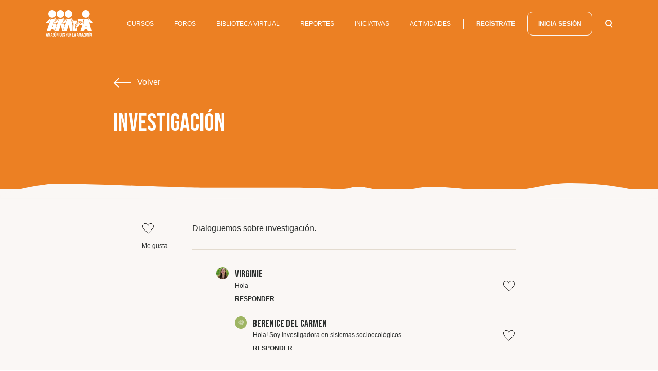

--- FILE ---
content_type: text/html; charset=UTF-8
request_url: https://www.amazoniaquelate.com/foro/detalle/investigacion
body_size: 33469
content:
<!doctype html>
<html lang="en">
    <head>
        <meta charset="utf-8">
        <meta name="theme-color" content="#004C97">
        <meta http-equiv="X-UA-Compatible" content="IE=edge">
        <meta name="viewport" content="width=device-width, initial-scale=1.0">
        <meta name="csrf-token" content="UiSiMtuajXbJCFQwrnYVQr8rF8GKJ03ASoYjctlW">
        <title>AMPA | Escuela Amazonía Que Late</title>
        <meta name="description" content="Descripción AMPA">
        <meta name="keywords" content="Palabras, claves, AMPA">
        <meta name="robots" content="index,follow">

<meta property="og:title" content="Escuela Amazonía Que Late" />
<meta property="og:type" content="website" />
<meta property="og:description" content="Descripción AMPA"/>
<meta property="og:image" content="https://d4metkbqdgwyv.cloudfront.net/data/website/general/images/social_default.jpg"/>

<meta name="twitter:card" content="summary_large_image">
<meta name="twitter:title" content="Escuela Amazonía Que Late">
<meta name="twitter:description" content="Descripción AMPA">
<meta name="twitter:image" content="https://d4metkbqdgwyv.cloudfront.net/data/website/general/images/social_default.jpg">
        <meta property="og:url" content="https://www.amazoniaquelate.com/foro/detalle/investigacion" />
        <link rel="canonical" href="https://www.amazoniaquelate.com/foro/detalle/investigacion"/>
        <link rel="shortcut icon" href="https://www.amazoniaquelate.com/favicon.ico" type="image/x-icon" />

                <link rel="stylesheet" href="https://maxcdn.bootstrapcdn.com/bootstrap/4.5.2/css/bootstrap.min.css">
        <link href="https://www.amazoniaquelate.com/css/app.css?v=6" rel="stylesheet" type="text/css">
    </head>
    <body>
        <div id="content" data-province="https://www.amazoniaquelate.com/api/ubigeo/province" 
                data-district="https://www.amazoniaquelate.com/api/ubigeo/district"  
                data-register="https://www.amazoniaquelate.com/api/user/register"
                data-login="https://www.amazoniaquelate.com/api/user/login"
                data-register_iniciative = "https://www.amazoniaquelate.com/api/user/register-iniciative"
                data-logout="https://www.amazoniaquelate.com/api/user/logout"
                data-check_email = "https://www.amazoniaquelate.com/api/user/check_email"
                data-check_document_number = "https://www.amazoniaquelate.com/api/user/check_document_number"
                data-recover="https://www.amazoniaquelate.com/api/user/request_password"
        ></div>
        <div class="header_open">
    <div class="top">
        <a href="https://www.amazoniaquelate.com">
            <svg class="logo_header" width="395" height="220" viewBox="0 0 395 220" fill="none" xmlns="http://www.w3.org/2000/svg">
<path d="M12.1611 209.634H16.4538L14.3074 195.262L12.1611 209.634ZM22.3921 218.642H17.8847L17.0977 213.495H11.5887L10.8017 218.642H6.72363L11.3025 190.186H17.8847L22.3921 218.642Z" fill="#78903A" class="color_primary2"/>
<path d="M33.9108 210.42L36.9873 190.186H43.2117V218.642H38.9905V198.265L35.9141 218.642H31.6929L28.3303 198.551V218.642H24.3953V190.186H30.6197L33.9108 210.42Z" fill="#78903A" class="color_primary2"/>
<path d="M50.7239 209.634H55.0167L52.8703 195.262L50.7239 209.634ZM60.9549 218.642H56.4476L55.6606 213.495H50.1516L49.3646 218.642H45.2865L49.8654 190.186H56.4476L60.9549 218.642Z" fill="#78903A" class="color_primary2"/>
<path d="M75.4786 190.186V194.19L66.9647 214.567H75.4786V218.642H62.3858V214.639L70.8282 194.261H62.7435V190.186H75.4786Z" fill="#78903A" class="color_primary2"/>
<path d="M82.2039 212.136C82.2039 214.138 83.134 214.925 84.4933 214.925C85.9243 214.925 86.7828 214.138 86.7828 212.136V196.764C86.7828 194.762 85.8527 193.975 84.4933 193.975C83.0624 193.975 82.2039 194.762 82.2039 196.764V212.136ZM89.3584 184.18L85.2088 188.685H82.2039L84.9942 184.18H89.3584ZM77.7681 197.05C77.7681 192.474 80.2006 189.9 84.5649 189.9C88.9292 189.9 91.3617 192.474 91.3617 197.05V211.85C91.3617 216.426 88.9292 219 84.5649 219C80.2006 219 77.7681 216.426 77.7681 211.85V197.05Z" fill="#78903A" class="color_primary2"/>
<path d="M98.23 198.051V218.642H94.1519V190.186H99.804L104.383 207.203V190.186H108.389V218.642H103.739L98.23 198.051Z" fill="#78903A" class="color_primary2"/>
<path d="M111.609 190.186H116.045V218.642H111.609V190.186Z" fill="#78903A" class="color_primary2"/>
<path d="M132.286 208.061V211.85C132.286 216.426 129.996 219 125.632 219C121.268 219 118.978 216.426 118.978 211.85V197.05C118.978 192.474 121.268 189.9 125.632 189.9C129.996 189.9 132.286 192.474 132.286 197.05V199.838H128.064V196.764C128.064 194.762 127.134 193.975 125.775 193.975C124.344 193.975 123.486 194.762 123.486 196.764V212.136C123.486 214.138 124.416 214.925 125.775 214.925C127.206 214.925 128.064 214.21 128.064 212.136V208.061H132.286Z" fill="#78903A" class="color_primary2"/>
<path d="M139.154 212.136C139.154 214.138 140.084 214.925 141.443 214.925C142.874 214.925 143.733 214.138 143.733 212.136V196.764C143.733 194.762 142.803 193.975 141.443 193.975C140.012 193.975 139.154 194.762 139.154 196.764V212.136ZM134.647 197.05C134.647 192.474 137.079 189.9 141.443 189.9C145.808 189.9 148.24 192.474 148.24 197.05V211.85C148.24 216.426 145.808 219 141.443 219C137.079 219 134.647 216.426 134.647 211.85V197.05Z" fill="#78903A" class="color_primary2"/>
<path d="M157.183 189.9C161.548 189.9 163.766 192.474 163.766 197.05V197.979H159.544V196.835C159.544 194.833 158.757 194.047 157.326 194.047C155.896 194.047 155.109 194.833 155.109 196.835C155.109 202.698 163.837 203.771 163.837 211.922C163.837 216.498 161.548 219.071 157.183 219.071C152.819 219.071 150.53 216.498 150.53 211.922V210.206H154.751V212.208C154.751 214.21 155.681 214.996 157.04 214.996C158.471 214.996 159.33 214.281 159.33 212.208C159.33 206.345 150.601 205.272 150.601 197.121C150.601 192.474 152.819 189.9 157.183 189.9Z" fill="#78903A" class="color_primary2"/>
<path d="M177.144 203.914H179.291C180.722 203.914 181.509 203.27 181.509 201.197V196.907C181.509 194.905 180.722 194.19 179.291 194.19H177.144V203.914ZM185.945 197.264V200.982C185.945 205.558 183.727 207.989 179.291 207.989H177.144V218.714H172.637V190.186H179.219C183.727 190.186 185.945 192.689 185.945 197.264Z" fill="#78903A" class="color_primary2"/>
<path d="M192.097 212.136C192.097 214.138 193.028 214.925 194.387 214.925C195.818 214.925 196.676 214.138 196.676 212.136V196.764C196.676 194.762 195.746 193.975 194.387 193.975C192.956 193.975 192.097 194.762 192.097 196.764V212.136ZM187.662 197.05C187.662 192.474 190.094 189.9 194.458 189.9C198.823 189.9 201.255 192.474 201.255 197.05V211.85C201.255 216.426 198.823 219 194.458 219C190.094 219 187.662 216.426 187.662 211.85V197.05Z" fill="#78903A" class="color_primary2"/>
<path d="M208.624 194.261V202.984H210.342C211.987 202.984 213.06 202.269 213.06 199.981V197.193C213.06 195.191 212.345 194.261 210.771 194.261H208.624ZM213.49 218.642C213.275 217.928 213.06 217.499 213.06 215.139V210.635C213.06 207.989 212.13 206.988 210.127 206.988H208.553V218.571H204.046V190.186H210.771C215.421 190.186 217.424 192.331 217.424 196.764V198.98C217.424 201.912 216.494 203.842 214.491 204.772C216.709 205.701 217.424 207.846 217.424 210.849V215.211C217.424 216.569 217.496 217.642 217.925 218.642H213.49Z" fill="#78903A" class="color_primary2"/>
<path d="M226.797 190.186H231.233V214.567H238.602V218.642H226.797V190.186Z" fill="#78903A" class="color_primary2"/>
<path d="M244.826 209.634H249.119L246.973 195.262L244.826 209.634ZM255.057 218.642H250.55L249.763 213.495H244.254L243.467 218.642H239.389L243.968 190.186H250.55L255.057 218.642Z" fill="#78903A" class="color_primary2"/>
<path d="M267.721 209.634H272.014L269.867 195.262L267.721 209.634ZM277.952 218.642H273.444L272.658 213.495H267.149L266.362 218.642H262.283L266.862 190.186H273.444L277.952 218.642Z" fill="#78903A" class="color_primary2"/>
<path d="M289.471 210.42L292.547 190.186H298.771V218.642H294.55V198.265L291.474 218.642H287.181L283.89 198.551V218.642H279.955V190.186H286.18L289.471 210.42Z" fill="#78903A" class="color_primary2"/>
<path d="M306.284 209.634H310.577L308.43 195.262L306.284 209.634ZM316.515 218.642H312.007L311.22 213.495H305.711L304.924 218.642H300.846L305.425 190.186H312.007L316.515 218.642Z" fill="#78903A" class="color_primary2"/>
<path d="M330.967 190.186V194.19L322.525 214.567H330.967V218.642H317.874V214.639L326.388 194.261H318.303V190.186H330.967Z" fill="#78903A" class="color_primary2"/>
<path d="M337.764 212.136C337.764 214.138 338.622 214.925 340.053 214.925C341.484 214.925 342.343 214.138 342.343 212.136V196.764C342.343 194.762 341.413 193.975 340.053 193.975C338.622 193.975 337.764 194.762 337.764 196.764V212.136ZM333.256 197.05C333.256 192.474 335.689 189.9 340.053 189.9C344.417 189.9 346.85 192.474 346.85 197.05V211.85C346.85 216.426 344.417 219 340.053 219C335.689 219 333.256 216.426 333.256 211.85V197.05Z" fill="#78903A" class="color_primary2"/>
<path d="M353.718 198.051V218.642H349.712V190.186H355.364L359.943 207.203V190.186H363.949V218.642H359.299L353.718 198.051Z" fill="#78903A" class="color_primary2"/>
<path d="M367.169 190.186H371.676V218.642H367.169V190.186ZM374.18 184.18L370.031 188.685H367.026L369.816 184.18H374.18Z" fill="#78903A" class="color_primary2"/>
<path d="M379.117 209.634H383.41L381.263 195.262L379.117 209.634ZM389.348 218.642H384.841L384.054 213.495H378.545L377.758 218.642H373.68L378.258 190.186H384.841L389.348 218.642Z" fill="#78903A" class="color_primary2"/>
<path d="M277.236 134.417C279.025 132.272 280.599 129.77 282.316 126.266C282.889 125.194 283.389 124.05 283.962 122.906C285.035 120.69 286.18 118.402 287.396 116.185C289.542 112.396 291.903 109.178 294.55 106.461C296.911 104.102 299.559 101.957 302.563 100.026C302.42 100.026 302.277 100.026 302.134 100.026C301.562 99.9549 300.989 99.9549 300.417 99.9549C298.915 99.9549 297.412 100.169 295.981 100.312C291.116 100.956 286.394 102.6 281.744 105.246C275.734 108.678 270.44 113.397 265.646 119.546C259.493 127.482 254.914 136.777 251.981 147.287C252.696 147.144 253.412 147.001 254.056 146.858C259.708 145.571 264.144 143.998 268.079 141.853C271.656 139.851 274.732 137.42 277.236 134.417Z" fill="#78903A" class="color_primary2"/>
<path d="M284.176 96.0225C280.17 96.523 276.664 97.5955 273.301 99.097C264.573 103.244 258.134 110.036 254.127 119.474C251.766 125.051 250.479 131.2 250.407 137.635C251.051 135.919 251.766 134.203 252.553 132.558C257.061 122.763 262.713 114.898 269.724 108.392C274.947 103.601 280.456 100.169 286.537 97.8815C288.97 96.952 291.402 96.3085 293.907 95.8795C292.333 95.665 290.759 95.5935 289.185 95.5935C287.467 95.665 285.822 95.808 284.176 96.0225Z" fill="#78903A" class="color_primary2"/>
<path d="M317.588 81.0078C317.516 78.6484 317.302 76.3604 316.157 74.287C316.085 74.144 315.656 73.2145 315.442 73C314.726 71.7845 313.796 70.712 312.651 69.8541C311.507 68.9961 310.219 68.4956 308.716 68.5671C302.134 68.6386 295.624 68.6386 289.041 68.7101C281.028 68.7101 273.087 68.7101 265.074 68.7816C264.144 68.7816 263.214 68.7816 262.283 68.7816C261.711 68.7816 261.353 69.0676 261.353 69.4251C261.353 69.7826 261.711 70.2116 262.283 70.2831C262.355 70.2831 262.498 70.2831 262.57 70.2831C263.714 70.3546 264.788 70.6405 265.789 71.2125C269.295 73.2145 271.298 76.1459 271.298 80.2213C271.298 85.1547 271.298 90.0881 271.298 95.0215C274.518 93.6631 277.165 92.7336 279.669 92.2331C281.815 91.8041 283.962 91.4466 286.394 91.3036C288.612 91.1606 290.758 91.2321 292.976 91.3751C296.983 91.7326 301.061 92.5906 304.996 94.0206C307.572 94.8786 309.933 96.0225 312.222 97.095C312.866 97.381 313.295 97.8815 313.367 98.525L313.581 99.6689L311.435 100.67C307.929 102.314 305.139 103.887 302.778 105.603C298.557 108.678 294.98 112.467 292.332 116.972C290.902 119.331 289.757 121.548 288.755 123.764V123.835C295.051 123.835 301.276 123.835 307.572 123.835C308.645 123.835 309.646 123.764 310.648 123.263C311.65 122.763 312.58 122.119 313.367 121.333C314.869 119.832 315.942 118.044 316.729 116.042C317.373 114.326 317.731 112.539 317.659 110.608C317.588 108.32 317.659 83.7963 317.588 81.0078Z" fill="#056A37" class="color_primary"/>
<path d="M265.074 148.288L264.43 148.502C262.641 149.146 260.709 149.861 258.778 150.361C256.56 150.933 253.698 151.72 250.693 152.149L250.621 152.435C250.192 154.651 249.763 156.868 249.477 159.084C249.262 160.943 249.048 162.802 248.904 164.59C248.761 166.163 247.688 166.878 246.615 166.878H246.472C245.828 166.878 245.256 166.592 244.898 166.163C244.612 165.805 244.254 165.233 244.326 164.304C244.397 162.874 244.54 161.515 244.683 160.157C245.041 157.154 245.47 154.079 246.186 151.076C246.472 150.075 246.329 149.146 246.186 148.002L246.114 147.501C245.613 143.283 245.47 138.993 245.756 134.775C245.971 131.2 246.543 127.768 247.402 124.479C249.262 117.401 252.482 111.109 256.917 105.746C258.778 103.53 260.924 101.456 263.142 99.7404C263.357 99.5974 263.5 99.4544 263.714 99.3114L264 99.097C264.287 98.8825 264.573 98.668 264.931 98.525C264.931 95.522 264.931 92.5191 264.931 89.5161C264.931 88.0862 264.358 87.0137 263.285 86.1557C262.14 85.2262 260.852 84.8687 259.35 84.8687C251.623 84.9402 243.825 84.7972 236.098 84.9402C235.955 85.0117 235.812 85.0832 235.669 85.0832C233.451 85.7982 232.449 87.1567 232.377 89.4447C232.377 92.8051 232.377 96.094 232.377 99.4545C232.377 100.741 232.377 102.028 232.377 103.244C232.377 103.458 232.449 103.673 232.449 103.887C232.449 113.397 232.449 122.906 232.449 132.415C232.449 133.273 232.377 134.131 232.377 134.989C232.377 135.132 232.377 135.275 232.377 135.49C232.377 144.284 232.377 153.078 232.377 161.801C232.377 165.519 232.377 169.237 232.377 172.883C232.377 173.598 232.377 173.598 233.093 173.67C234.381 173.67 235.669 173.67 236.885 173.741C240.82 173.741 244.755 173.741 248.69 173.741C253.913 173.741 259.135 173.741 264.287 173.741C265.074 173.741 265.074 173.741 265.074 172.955C265.074 169.809 265.074 166.663 265.074 163.446C265.145 158.512 265.074 153.364 265.074 148.288Z" fill="#056A37" class="color_primary"/>
<path d="M339.552 64.2772C321.881 64.3487 307.285 49.6915 307.429 31.8884C307.572 14.7287 321.594 -0.142981 339.839 1.57061e-05C357.725 0.143013 371.891 14.7287 371.748 32.2459C371.676 50.192 356.938 64.4202 339.552 64.2772Z" fill="#78903A" class="color_primary2"/>
<path d="M395 103.315C394.642 103.458 394.356 103.387 394.07 103.387C387.058 103.387 379.975 103.387 372.964 103.387C372.821 103.387 372.678 103.387 372.606 103.387C372.177 103.458 372.034 103.244 371.891 102.815C371.462 101.027 370.961 99.24 370.531 97.4525C367.884 87.0137 365.166 76.575 362.518 66.0647C362.375 65.4927 362.232 64.9207 362.304 64.3487C362.375 63.7052 362.518 63.1332 363.234 62.9187C363.878 62.7042 364.307 63.1332 364.736 63.5622C364.879 63.7767 365.022 63.9912 365.237 64.1342C374.967 76.8609 384.697 89.6592 394.428 102.386C394.571 102.743 394.785 103.029 395 103.315Z" fill="#78903A" class="color_primary2"/>
<path d="M335.617 142.497C337.621 135.99 339.552 129.484 341.556 123.049C341.627 123.049 341.699 123.049 341.77 123.049C343.487 129.484 345.204 135.99 346.993 142.497H335.617ZM386.343 173.098C382.909 159.013 379.546 144.928 376.112 130.842C372.392 115.327 368.6 99.8835 364.879 84.3683C363.52 78.6484 362.161 72.9285 360.73 67.2086C360.372 65.7072 359.943 65.5642 358.727 66.4936C357.725 67.2801 356.795 67.9951 355.65 68.6386C348.066 72.9285 340.196 73.6435 332.112 70.2116C331.682 69.9971 331.253 69.8541 330.752 69.7111C329.679 69.4251 329.178 69.6396 328.606 70.5691C328.177 71.3555 327.891 72.2135 327.604 73.0715C325.1 80.5074 322.596 87.8717 320.092 95.3076C319.949 95.665 319.877 95.951 319.734 96.3085C319.734 96.3085 319.734 108.106 319.806 110.322C319.877 112.324 319.52 114.398 318.733 116.614C317.874 118.902 316.586 120.976 314.869 122.692C313.939 123.621 312.866 124.407 311.578 125.051C310.934 125.337 310.29 125.48 309.718 125.623C308.931 128.054 308.072 130.413 307.285 132.844C302.778 146.143 298.271 159.37 293.763 172.669C293.62 173.026 293.406 173.455 293.477 173.884C293.763 173.884 293.978 173.884 294.264 173.884C304.567 173.884 314.798 173.884 325.1 173.884C325.959 173.884 325.959 173.884 326.173 173.026C327.891 167.378 329.608 161.73 331.325 156.081C331.611 155.152 331.468 155.295 332.398 155.295C338.05 155.295 343.63 155.295 349.283 155.295C349.497 155.295 349.64 155.295 349.855 155.295C350.141 155.295 350.284 155.438 350.284 155.652C350.284 155.867 350.356 156.01 350.427 156.224C351.93 161.801 353.361 167.307 354.863 172.883C355.149 173.956 354.863 173.884 356.222 173.884C365.81 173.884 375.397 173.884 384.984 173.884C385.341 173.884 385.771 173.956 386.128 173.813C386.415 173.598 386.343 173.384 386.343 173.098Z" fill="#78903A" class="color_primary2"/>
<path d="M323.383 67.0656C322.596 67.2801 321.952 67.7806 321.38 68.3526C320.164 69.5681 318.947 70.7836 317.731 72.0705L318.303 73.572C319.52 76.2175 319.734 78.8629 319.806 81.0079C319.806 81.7943 319.806 82.5808 319.806 83.3673C321.38 78.9344 322.954 74.43 324.528 69.9971C324.742 69.4251 324.886 68.7816 324.886 68.1381C324.886 67.1371 324.313 66.7082 323.383 67.0656Z" fill="#78903A" class="color_primary2"/>
<path d="M227.012 32.1744C226.869 50.6925 211.773 64.2772 194.888 64.3487C177.86 64.4202 162.621 50.6925 162.621 32.1744C162.621 14.2282 177.145 0.143008 194.459 1.10347e-05C212.059 -0.142986 226.869 13.9422 227.012 32.1744Z" fill="#EC8023" class="color_secondary"/>
<path d="M157.47 107.605H137.652C137.723 107.033 138.081 106.89 138.367 106.604C143.089 102.028 147.883 97.4525 152.605 92.8766C152.891 92.5906 153.32 92.3761 153.32 91.8756C153.463 91.8756 153.606 91.8756 153.678 91.8041C154.25 91.2321 154.966 90.6602 155.466 89.9452C155.681 89.8022 155.824 89.6592 155.967 89.5162C158.829 86.7992 161.691 84.0108 164.553 81.2938C164.696 81.1508 164.839 80.9363 164.982 80.7934C165.411 80.5789 165.697 80.1499 166.055 79.7924C169.99 76.003 173.854 72.2135 177.789 68.4956C178.432 67.9236 179.076 67.3516 179.863 67.0656C180.937 66.7081 181.652 67.1371 181.58 68.2811C181.58 68.9246 181.366 69.5681 181.08 70.2116C178.576 77.0754 168.345 105.317 167.915 106.318C167.343 107.82 167.701 107.534 166.055 107.534C163.265 107.605 160.331 107.605 157.47 107.605Z" fill="#EC8023" class="color_secondary"/>
<path d="M230.088 173.098V134.346C230.088 133.774 230.088 133.202 230.088 132.63C230.088 130.556 230.088 128.483 230.088 126.338C229.516 123.907 228.872 121.476 228.299 118.974C224.15 101.742 220 84.4398 215.851 67.2086C215.779 66.9226 215.707 66.6366 215.564 66.4221C215.35 65.9217 215.064 65.8502 214.563 66.1362C214.205 66.3506 213.919 66.5651 213.633 66.7796C211.987 68.1381 210.199 69.2106 208.267 70.0686C201.327 73.143 194.315 73.3575 187.304 70.2831C186.875 70.1401 186.445 69.9256 186.016 69.7826C184.871 69.4251 184.371 69.6396 183.798 70.6406C183.369 71.427 183.011 72.3565 182.725 73.2145C180.65 79.3634 178.575 85.5838 176.429 91.7326C176 92.9481 175.714 94.1636 175.141 95.3076C174.998 96.1655 174.64 97.0235 174.354 97.81C173.71 99.669 173.21 101.599 172.423 103.387C171.707 105.46 171.063 107.534 170.348 109.536C167.915 116.757 165.411 124.05 162.979 131.271C162.907 131.557 162.836 131.915 162.621 132.129C162.263 133.774 161.619 135.347 161.047 136.92C159.831 140.495 158.614 144.07 157.398 147.573C155.896 151.934 154.465 156.296 152.962 160.586C151.674 164.447 150.387 168.236 149.099 172.097C148.884 172.669 148.598 173.169 148.526 173.741C148.741 173.741 148.884 173.813 149.099 173.813C155.395 173.813 161.619 173.813 167.915 173.813C172.065 173.813 176.143 173.813 180.293 173.813C181.08 173.813 181.08 173.813 181.294 173.098C181.867 171.311 182.367 169.523 182.94 167.664C187.376 153.007 191.883 138.35 196.319 123.692C196.39 123.406 196.39 123.12 196.676 122.906C196.891 123.192 196.963 123.549 197.034 123.907C200.468 136.634 203.831 149.432 207.265 162.23C208.195 165.805 209.197 169.452 210.127 173.026C210.342 173.741 210.342 173.741 211.057 173.813C211.129 173.813 211.272 173.813 211.343 173.813C217.568 173.813 223.792 173.813 230.017 173.813C230.16 173.67 230.088 173.384 230.088 173.098Z" fill="#EC8023" class="color_secondary"/>
<path d="M230.16 102.6V96.0941C230.16 93.8776 230.16 91.7326 230.16 89.5162C230.16 86.2988 231.734 84.2253 234.739 83.1528C229.874 76.7895 225.008 70.4261 220.143 64.0627C220 63.8482 219.857 63.7052 219.714 63.5622C219.356 63.2047 218.927 62.8472 218.355 62.9902C217.782 63.1332 217.568 63.7052 217.425 64.2057C217.282 64.9207 217.425 65.6357 217.639 66.2792C219.857 74.9305 222.075 83.6533 224.293 92.3046C225.152 95.7366 226.082 99.24 226.94 102.672C227.083 103.172 227.226 103.458 227.799 103.387C228.586 103.387 229.301 103.387 230.088 103.387L230.16 102.6Z" fill="#EC8023" class="color_secondary"/>
<path d="M158.042 32.2458C157.971 50.049 143.518 64.3487 125.704 64.3487C108.604 64.3487 93.6513 50.478 93.6513 32.1743C93.6513 14.1567 108.318 -8.79169e-07 125.99 0.0714977C143.805 0.0714977 158.042 14.5857 158.042 32.2458Z" fill="#EE332B" class="color_tertiary"/>
<path d="M69.7551 107.534C69.3973 107.534 69.1112 107.534 68.6819 107.534C68.7534 107.105 69.1112 106.89 69.3258 106.676C72.9746 103.172 76.695 99.5974 80.3438 96.094C81.9178 94.5925 83.4918 93.0911 85.0658 91.5181C85.2804 91.3036 85.4235 91.0891 85.6381 90.8746C86.3536 90.3026 86.9975 89.6592 87.6414 88.9442C87.7845 88.8012 87.9276 88.7297 88.0707 88.5867C90.8609 85.9412 93.6512 83.2243 96.4415 80.5788C96.5845 80.4358 96.7276 80.2213 96.8707 80.0783C97.1569 79.8639 97.4431 79.6494 97.6577 79.3634C101.45 75.7169 105.17 72.142 108.962 68.4956C109.606 67.8521 110.25 67.2801 111.108 66.9941C112.253 66.5651 112.968 67.0656 112.897 68.2096C112.825 68.9246 112.611 69.6396 112.325 70.3546C109.892 76.9324 99.3748 105.675 98.9455 106.89C98.8025 107.319 98.5878 107.534 98.087 107.462C97.5862 107.534 76.0511 107.534 69.7551 107.534Z" fill="#EE332B" class="color_tertiary"/>
<path d="M152.748 81.7943C153.248 83.7248 153.749 85.5837 154.25 87.5142L162.692 79.0059C158.972 74.0725 155.18 69.2106 151.46 64.2772C151.174 63.8482 150.887 63.4192 150.387 63.1332C149.743 62.7042 149.17 62.8472 148.741 63.5622C148.598 63.8482 148.455 64.2057 148.455 64.5632C148.383 65.2067 148.598 65.7787 148.741 66.3506C150.1 71.4985 151.46 76.6464 152.748 81.7943Z" fill="#EE332B" class="color_tertiary"/>
<path d="M157.255 109.822H135.076L135.434 107.248C135.577 105.961 136.364 105.317 136.721 105.031L152.247 89.5162C152.318 89.4447 152.318 89.3732 152.39 89.3732C150.601 82.0088 148.813 74.6445 147.024 67.2086C146.952 66.9226 146.881 66.6366 146.738 66.4221C146.452 65.9216 146.165 65.7786 145.665 66.0646C145.235 66.3506 144.806 66.7081 144.377 66.9941C136.364 72.714 127.85 74.001 118.621 70.2831C118.12 70.0686 117.547 69.8541 117.047 69.6396C116.045 69.3536 115.544 69.5681 114.972 70.4975C114.542 71.2125 114.256 71.999 114.042 72.7855C112.181 78.2194 110.321 83.7248 108.461 89.1587C107.889 90.8031 107.388 92.5191 106.744 94.0921C106.172 96.1655 105.385 98.096 104.741 100.098C104.383 101.17 104.025 102.171 103.668 103.244C102.881 105.603 102.094 107.963 101.307 110.322C99.1602 116.614 97.0138 122.906 94.8675 129.198C94.7959 129.484 94.6528 129.77 94.5097 130.056C94.4382 130.413 94.3666 130.771 94.2236 131.057C90.4317 142.282 86.6397 153.507 82.8478 164.661C81.8462 167.664 80.8446 170.667 79.8429 173.67C80.1291 173.67 80.3438 173.741 80.6299 173.741C90.9325 173.741 101.235 173.741 111.538 173.741C112.396 173.741 112.396 173.741 112.682 172.883C117.333 157.726 121.912 142.568 126.562 127.41C126.991 125.909 127.492 124.407 127.993 122.834C128.279 123.12 128.279 123.406 128.351 123.692C132.214 137.992 136.006 152.363 139.869 166.663C140.442 168.808 141.014 170.953 141.587 173.169C141.658 173.527 141.73 173.813 142.23 173.813C143.661 173.813 145.164 173.813 146.595 173.813V173.527C146.666 172.812 146.952 172.24 147.096 171.882C147.167 171.739 147.239 171.596 147.239 171.525C148.455 167.807 149.743 164.161 150.959 160.443L156.826 143.14C157.613 140.852 158.4 138.564 159.115 136.276L159.616 134.918C159.974 133.774 160.403 132.773 160.618 131.7L160.761 131.128L161.047 130.628C161.333 129.841 161.548 129.126 161.834 128.34C161.691 127.696 161.548 126.981 161.405 126.338C159.902 120.904 158.614 115.399 157.255 109.822Z" fill="#EE332B" class="color_tertiary"/>
<path d="M25.8978 32.1743C25.8978 14.4427 40.35 0 58.0932 0C75.7649 0 90.2886 14.4427 90.2886 32.1743C90.2886 49.906 75.8364 64.3487 58.0932 64.3487C40.35 64.2772 25.8978 49.906 25.8978 32.1743Z" fill="#056A37" class="color_primary"/>
<path d="M1.00006 107.462C0.928518 107.176 1.2147 107.105 1.35779 106.962C2.21633 106.104 3.00333 105.317 3.86188 104.531C12.8766 95.8795 21.9628 87.1567 30.9775 78.5054C34.4117 75.2165 37.7743 71.9275 41.2085 68.6386C41.7809 68.0666 42.4248 67.5661 43.2118 67.2086C43.7126 66.9941 44.2134 66.7796 44.7142 67.1371C45.2151 67.4946 45.2866 68.0666 45.2151 68.6386C45.1435 69.1391 45.0004 69.6396 44.8573 70.1401C41.7093 78.7199 38.5613 87.3712 35.4134 95.951C34.054 99.5975 32.6946 103.315 31.4068 106.962C31.2637 107.462 30.9775 107.677 30.4052 107.677C20.7466 107.677 11.088 107.677 1.42934 107.677C1.28624 107.534 1.07161 107.605 1.00006 107.462Z" fill="#056A37" class="color_primary"/>
<path d="M85.2804 82.9383C85.5666 84.1538 85.9243 85.3692 86.2105 86.5847L94.4382 78.2909C90.7894 73.5005 87.1405 68.6386 83.4202 63.8482C83.2771 63.7052 83.134 63.4907 82.9909 63.3477C82.0608 62.4897 81.2023 62.7757 80.8446 63.9912C80.7015 64.5632 80.7015 65.2067 80.9161 65.7787C82.347 71.4985 83.8495 77.2184 85.2804 82.9383Z" fill="#056A37" class="color_primary"/>
<path d="M54.3013 142.497C54.3013 141.782 59.0948 125.623 60.168 122.834C61.9567 129.412 63.6738 135.919 65.3908 142.354C64.6754 142.568 56.6623 142.64 54.3013 142.497ZM77.6251 173.169L78.6267 170.167C79.2706 168.165 79.9861 166.163 80.63 164.161L92.0057 130.556C92.0772 130.342 92.1488 130.199 92.1488 129.984L92.435 129.126C92.5065 128.983 92.5781 128.84 92.6496 128.626L93.4366 126.266C92.3634 121.691 91.2187 117.186 90.1455 112.61C89.9309 111.681 89.7162 110.751 89.5016 109.822C89.3585 109.822 89.2154 109.822 89.0723 109.822H88.4284C88.2138 109.822 87.9992 109.822 87.7845 109.822H66.1063L66.464 107.319C66.6071 106.104 67.3226 105.46 67.6803 105.174L82.8479 90.0167C82.9194 89.9452 83.0625 89.8022 83.1341 89.6592L83.6349 89.1587C83.9211 88.9442 84.1357 88.7297 84.4219 88.4437C82.7048 81.3653 80.9877 74.287 79.3422 67.2801C79.2706 67.0656 79.1991 66.7796 79.1275 66.5651C78.8414 65.9217 78.5552 65.7787 77.9113 66.1361C77.482 66.3506 77.1243 66.7081 76.7665 66.9941C72.2592 70.4976 67.1795 72.285 61.5274 72.428C57.7355 72.571 54.1582 71.7845 50.724 70.2116C50.3663 70.0686 49.937 69.8541 49.5793 69.7826C48.3631 69.4251 47.7907 69.6396 47.2183 70.7121C46.7891 71.4985 46.5029 72.428 46.2167 73.286C39.3483 93.4486 32.5515 113.611 25.6832 133.774C21.2474 146.858 16.8116 159.871 12.4473 172.955C12.3758 173.241 12.0896 173.527 12.3042 173.884C12.4473 173.884 12.6619 173.884 12.8766 173.884H43.8557C43.9988 173.884 44.1419 173.884 44.2134 173.884C44.5712 173.884 44.7142 173.741 44.7858 173.384C44.8573 173.169 44.9289 172.955 45.0004 172.74C46.7175 167.164 48.3631 161.658 50.0801 156.081C50.2948 155.295 50.2948 155.295 51.1533 155.295C56.8769 155.295 62.529 155.295 68.2526 155.295C69.0396 155.295 69.0396 155.295 69.2543 156.081C70.3275 160.085 71.4006 164.089 72.4738 168.093C72.9031 169.809 73.4039 171.454 73.8332 173.169C73.9763 173.598 74.1194 173.884 74.6917 173.813C75.6934 173.813 76.695 173.813 77.6251 173.813V173.169Z" fill="#056A37" class="color_primary"/>
</svg>
        </a>
        <button id="close_menu" class="close_menu" type="button" ><svg width="24" height="24" viewBox="0 0 24 24" fill="none" xmlns="http://www.w3.org/2000/svg"><rect x="0.000244141" y="1.45459" width="2.05704" height="31.8841" rx="1.02852" transform="rotate(-45 0.000244141 1.45459)" fill="#2B2E2D"/><rect x="22.5457" width="2.05704" height="31.8841" rx="1.02852" transform="rotate(45 22.5457 0)" fill="#2B2E2D"/></svg></button>
    </div>
    <div class="middle">
        <ul class="web_links">
            <li class="body_medium"><a href="https://www.amazoniaquelate.com/cursos"><span>CURSOS</span> <svg width="34" height="20" viewBox="0 0 34 20" fill="none" xmlns="http://www.w3.org/2000/svg"><path fill-rule="evenodd" clip-rule="evenodd" d="M29.5223 8.99999L21.9725 1.71984L23.3608 0.280151L33.4406 9.99999L23.3608 19.7198L21.9725 18.2802L29.5223 11L0 11V9L29.5223 8.99999Z" fill="#056A37"/></svg></a></li>
            <li class="body_medium"><a href="https://www.amazoniaquelate.com/foro"><span>FOROS</span> <svg width="34" height="20" viewBox="0 0 34 20" fill="none" xmlns="http://www.w3.org/2000/svg"><path fill-rule="evenodd" clip-rule="evenodd" d="M29.5223 8.99999L21.9725 1.71984L23.3608 0.280151L33.4406 9.99999L23.3608 19.7198L21.9725 18.2802L29.5223 11L0 11V9L29.5223 8.99999Z" fill="#056A37"/></svg></a></li>
            <li class="body_medium"><a href="https://www.amazoniaquelate.com/biblioteca-virtual"><span>BIBLIOTECA VIRTUAL</span> <svg width="34" height="20" viewBox="0 0 34 20" fill="none" xmlns="http://www.w3.org/2000/svg"><path fill-rule="evenodd" clip-rule="evenodd" d="M29.5223 8.99999L21.9725 1.71984L23.3608 0.280151L33.4406 9.99999L23.3608 19.7198L21.9725 18.2802L29.5223 11L0 11V9L29.5223 8.99999Z" fill="#056A37"/></svg></a></li>
            <li class="body_medium"><a href="https://www.amazoniaquelate.com/reportes"><span>REPORTES</span> <svg width="34" height="20" viewBox="0 0 34 20" fill="none" xmlns="http://www.w3.org/2000/svg"><path fill-rule="evenodd" clip-rule="evenodd" d="M29.5223 8.99999L21.9725 1.71984L23.3608 0.280151L33.4406 9.99999L23.3608 19.7198L21.9725 18.2802L29.5223 11L0 11V9L29.5223 8.99999Z" fill="#056A37"/></svg></a></li>
            <li class="body_medium"><a href="https://www.amazoniaquelate.com/iniciativas"><span>INICIATIVAS</span> <svg width="34" height="20" viewBox="0 0 34 20" fill="none" xmlns="http://www.w3.org/2000/svg"><path fill-rule="evenodd" clip-rule="evenodd" d="M29.5223 8.99999L21.9725 1.71984L23.3608 0.280151L33.4406 9.99999L23.3608 19.7198L21.9725 18.2802L29.5223 11L0 11V9L29.5223 8.99999Z" fill="#056A37"/></svg></a></li>
            <li class="body_medium"><a href="https://www.amazoniaquelate.com/actividades"><span>ACTIVIDADES</span> <svg width="34" height="20" viewBox="0 0 34 20" fill="none" xmlns="http://www.w3.org/2000/svg"><path fill-rule="evenodd" clip-rule="evenodd" d="M29.5223 8.99999L21.9725 1.71984L23.3608 0.280151L33.4406 9.99999L23.3608 19.7198L21.9725 18.2802L29.5223 11L0 11V9L29.5223 8.99999Z" fill="#056A37"/></svg></a></li>
        </ul>
    </div>
    <div class="bottom">
                    <button id="open_login_mobile" class="secundary_button button login">INICIA SESIÓN</button>
            <button id="open_register_mobile" class="button">regístrate</button>
            <img class="flowers_menu" alt="" src="https://d4metkbqdgwyv.cloudfront.net/data/website/images/svg/flores_cursos.svg">
                
    </div>
</div>        <div class="search_include">
    <div class="search_include_content">
        <form id="search_form" action="https://www.amazoniaquelate.com/api/search-general" autocomplete="off">
            <p class="body_medium total_tab_desk" style="display: none" id="results">8 Resultados</p>
            <input class="h3" type="text" placeholder="EJ: CONCEPTOS" id="search_text" name="search_text" maxlength="50">
            <button id="close_search" class="close_search" type="button" ><svg width="24" height="24" viewBox="0 0 24 24" fill="none" xmlns="http://www.w3.org/2000/svg"><rect x="0.000244141" y="1.45459" width="2.05704" height="31.8841" rx="1.02852" transform="rotate(-45 0.000244141 1.45459)" fill="#2B2E2D"/><rect x="22.5457" width="2.05704" height="31.8841" rx="1.02852" transform="rotate(45 22.5457 0)" fill="#2B2E2D"/></svg></button>
        </form>
        <p class="body_medium total_mobile" style="display: none" id="results_mobile">8 Resultados</p>
        <div class="results">
            <div class="loading" id="loading_search" style="display: none;">
                <p class="body_medium">Buscando</p>
                <img src="https://d4metkbqdgwyv.cloudfront.net/data/website/images/svg/loading_ellipse.svg">
            </div>
            <div class="result_list">
                <div class="result_list_content">
                    
                </div>
                <a id="button_total_search" style="display: none" data-url="https://www.amazoniaquelate.com/resultado-buscador" href="#" class="button search_button">ver todos los resultados</a>
            </div>
        </div>
    </div>
</div>        <div class="achievement" data-show="0" style="display: none;">
    <div class="achievement_content">
        <div class="square_neutral"></div>
        <div class="square_one"></div>
        <div class="square_two"></div>
        <div class="achievement_text">
            <img src="">
            <p class="h4"></span></p>
            <p class="body_medium"></p>
            <a class="button secundary_button close_achievement" href="#"><span>Continúa aprendiendo</span></a>
        </div>
    </div></div>
                    <div class="login_content content_flex">
	<div class="left">
	</div>
	<div class="right">
		<div class="loading_login" style="display: none;">
			<div class="loading">
	<div class="loading_content">
		<img alt="" src="https://d4metkbqdgwyv.cloudfront.net/data/website/images/svg/bee-alone.svg">
		<p class="body_large">Cargando...</p>
	</div>
</div>		</div>
		<button class="back_login" id="back_login" style="display: none;"><svg width="34" height="20" viewBox="0 0 34 20" fill="none" xmlns="http://www.w3.org/2000/svg"><path fill-rule="evenodd" clip-rule="evenodd" d="M4.47768 11L12.0275 18.2802L10.6392 19.7198L0.559361 10L10.6392 0.280157L12.0275 1.71985L4.47768 9L34 9L34 11L4.47768 11Z" fill="#056A37"/></svg></button>
		<button class="close_login" id="close_login"><svg width="24" height="24" viewBox="0 0 24 24" fill="none" xmlns="http://www.w3.org/2000/svg"><rect x="0.000244141" y="1.45459" width="2.05704" height="31.8841" rx="1.02852" transform="rotate(-45 0.000244141 1.45459)" fill="#2B2E2D"/><rect x="22.5457" width="2.05704" height="31.8841" rx="1.02852" transform="rotate(45 22.5457 0)" fill="#2B2E2D"/></svg></button>
		<div class="login_form">
			<div class="flower_top"><img src="https://d4metkbqdgwyv.cloudfront.net/data/website/images/svg/flower_sec3.svg"></div>
			<p class="h3">inicia <span>sesión</span></p>
			<form id="login" autocomplete="off">
				<div class="input_single email">
					<label class="button">INGRESA TU MAIL O DNI <span>*</span></label>
					<input type="text" class="button" name="email" id="email_login">
					<p class="error_text error_email_login">Campo requerido</p>
				</div>
				<div class="input_single password">
					<label class="button">INGRESA TU CONTRASEÑA <span>*</span></label>
					<input class="button change_type_password" id="password_login" type="password" name="password">
					<button type="button" class="show_password"><svg width="16" height="16" viewBox="0 0 16 16" fill="none" xmlns="http://www.w3.org/2000/svg"><path d="M1 8C5.11765 2.66668 11.7059 2.66665 15 8" stroke="#2B2E2D"/><path d="M15 8C10.8824 13.3333 5.52941 13.3333 1 8" stroke="#2B2E2D"/><ellipse cx="8" cy="8" rx="3" ry="4" fill="#2B2E2D"/><circle cx="7" cy="6" r="1" fill="white"/></svg></button>
					<button type="button" class="hide_password"><svg width="18" height="16" viewBox="0 0 18 16" fill="none" xmlns="http://www.w3.org/2000/svg"><path d="M16 5C11.8824 10.3333 6.52941 10.3333 2 5" stroke="#2B2E2D"/><line x1="3.35355" y1="6.35355" x2="0.353554" y2="9.35355" stroke="#2B2E2D"/><line y1="-0.5" x2="4.24264" y2="-0.5" transform="matrix(0.707107 0.707107 0.707107 -0.707107 15 6)" stroke="#2B2E2D"/><line x1="6.48507" y1="8.12127" x2="5.48507" y2="12.1213" stroke="#2B2E2D"/><line x1="12.4851" y1="7.87873" x2="13.4851" y2="11.8787" stroke="#2B2E2D"/></svg></button>
					<p class="error_text error_password_login">Campo requerido</p>
				</div>
				<div class="content_flex">
					<!--<div class="input_single checkbox">
						<input id="remember_me" type="checkbox" name="remember_me">
						<label for="remember_me"><span class="button">Recordarme</span></label>
					</div>-->
					<a class="button desktop_forget" id="desktop_forget" href="#">OLVIDÉ MI CONTRASEÑA</a>
				</div>
				<p class="error_text user_invalid" style="display: none;" id="error_login">Usuario y/o contraseña inválido</p>
				<button class="secundary_button button active" type="submit" id="login_btn" form="login"><span>iniciar sesión</span></button>
				<a class="button mobile_forget" id="mobile_forget" href="#">OLVIDÉ MI CONTRASEÑA</a>
			</form>
			<div class="new_user">
				<p class="h6">¿aún no tienes cuenta?</p>
				<button type="button" id="login_open_register" href="#" class="button">regístrate</button>
			</div>
		</div>
		<div class="forget_password" style="display: none;">
			<div class="forget_password_form">
				<div class="flower_top"><img src="https://d4metkbqdgwyv.cloudfront.net/data/website/images/svg/flower_sec3.svg"></div>
				<p class="h3">Reinicia <span>tu contraseña</span></p>
				<form id="recovery_password" autocomplete="off">
					<p class="body_medium">Ingresa tu correo electrónico registrado y te enviaremos un enlace para recuperar tu contraseña</p>
					<div class="input_single email">
						<label class="button">ingresa tu correo electrónico <span>*</span></label>
						<input type="text" class="button" name="email" id="email_recovery">
						<p class="error_text error_email_recovery">Campo requerido</p>
					</div>
					<button class="secundary_button button active" type="submit" id="recovery_password_button" form="recovery_password"><span>REINICIAR MI contraseña</span></button>
				</form>
			</div>
			<div class="sucess_recovery" style="display: none;">
				<div class="flower_top"><img src="https://d4metkbqdgwyv.cloudfront.net/data/website/images/svg/flower_sec3.svg"></div>
				<p class="h3">te hemos enviado<br/><span>un correo electrónico</span></p>
				<p class="body_medium">Ingresa para que reinicies tu contraseña y puedas ingresar a nuestra plataforma</p>
			</div>
		</div>
	</div>
</div>            <div class="register_content content_flex">
	<div class="left">
	</div>
	<div class="right">
		<div class="loading_register" style="display: none;">
			<div class="loading">
	<div class="loading_content">
		<img alt="" src="https://d4metkbqdgwyv.cloudfront.net/data/website/images/svg/bee-alone.svg">
		<p class="body_large">Cargando...</p>
	</div>
</div>		</div>
		<ul class="numbers content_flex">
			<li class="link_arrow_left_m" style="display: none;"><svg width="34" height="20" viewBox="0 0 34 20" fill="none" xmlns="http://www.w3.org/2000/svg"><path fill-rule="evenodd" clip-rule="evenodd" d="M4.47768 11L12.0275 18.2802L10.6392 19.7198L0.559361 10L10.6392 0.280157L12.0275 1.71985L4.47768 9L34 9L34 11L4.47768 11Z" fill="#056A37"/></svg> <span>Volver</span></li>
            <li class="button active btn_1" data-step="one">1</li>
            <li class="button btn_2" data-step="two">2</li>
            <li class="button btn_3" data-step="three">3</li>
            <li class="button btn_4" data-step="four">4</li>
        </ul>
		<button type="button" class="close_register" id="close_register"><svg width="24" height="24" viewBox="0 0 24 24" fill="none" xmlns="http://www.w3.org/2000/svg"><rect x="0.000244141" y="1.45459" width="2.05704" height="31.8841" rx="1.02852" transform="rotate(-45 0.000244141 1.45459)" fill="#2B2E2D"/><rect x="22.5457" width="2.05704" height="31.8841" rx="1.02852" transform="rotate(45 22.5457 0)" fill="#2B2E2D"/></svg></button>
		<div class="register_form">
			<div class="flower_top"><img src="https://d4metkbqdgwyv.cloudfront.net/data/website/images/svg/planta_registro.svg"></div>
			<p class="h3 register_title">regístrate</p>
			<p class="h3 comunity_register_title" style="display: none;">regístra <span>tu iniciativa</span></p>
			<form id="register_step_1" autocomplete="off">
				<div class="input_single">
					<label class="button">INGRESA TU nombre <span>*</span></label>
					<input type="text" name="first_name" id="first_name">
					<p class="error_text error_first_name">Campo requerido</p>
				</div>
				<div class="input_single">
					<label class="button">INGRESA TUs apellidos <span>*</span></label>
					<input type="text" name="last_name" id="last_name">
					<p class="error_text error_last_name">Campo requerido</p>
				</div>
				<div class="input_single select">
					<label class="button">INGRESA Tipo de documento <span>*</span></label>
					<select name="document_type" id="document_type">
													<option value="1">DNI</option>
													<option value="2">CE</option>
													<option value="3">PASAPORTE</option>
											</select>
					<p class="error_text error_document_type">Campo requerido</p>
				</div>
				<div class="input_single">
					<label class="button">INGRESA numero de documento <span>*</span></label>
					<input type="text" class="" maxlength="8" name="document_number" id="document_number">
					<p class="error_text error_document_number">Campo requerido</p>
				</div>
				<div class="input_single password">
					<label class="button">INGRESA TU CONTRASEÑA <span>*</span></label>
					<input class="button change_type_password" id="register_password" type="password" name="password">
					<button type="button" class="show_password"><svg width="16" height="16" viewBox="0 0 16 16" fill="none" xmlns="http://www.w3.org/2000/svg"><path d="M1 8C5.11765 2.66668 11.7059 2.66665 15 8" stroke="#2B2E2D"/><path d="M15 8C10.8824 13.3333 5.52941 13.3333 1 8" stroke="#2B2E2D"/><ellipse cx="8" cy="8" rx="3" ry="4" fill="#2B2E2D"/><circle cx="7" cy="6" r="1" fill="white"/></svg></button>
					<button type="button" class="hide_password"><svg width="18" height="16" viewBox="0 0 18 16" fill="none" xmlns="http://www.w3.org/2000/svg"><path d="M16 5C11.8824 10.3333 6.52941 10.3333 2 5" stroke="#2B2E2D"/><line x1="3.35355" y1="6.35355" x2="0.353554" y2="9.35355" stroke="#2B2E2D"/><line y1="-0.5" x2="4.24264" y2="-0.5" transform="matrix(0.707107 0.707107 0.707107 -0.707107 15 6)" stroke="#2B2E2D"/><line x1="6.48507" y1="8.12127" x2="5.48507" y2="12.1213" stroke="#2B2E2D"/><line x1="12.4851" y1="7.87873" x2="13.4851" y2="11.8787" stroke="#2B2E2D"/></svg></button>
					<p class="error_text error_register_password">Campo requerido</p>
				</div>
				<div class="input_single password">
					<label class="button">repetir contraseña <span>*</span></label>
					<input class="button change_type_password" id="repeat_register_password" type="password" name="again_password">
					<button type="button" class="show_password"><svg width="16" height="16" viewBox="0 0 16 16" fill="none" xmlns="http://www.w3.org/2000/svg"><path d="M1 8C5.11765 2.66668 11.7059 2.66665 15 8" stroke="#2B2E2D"/><path d="M15 8C10.8824 13.3333 5.52941 13.3333 1 8" stroke="#2B2E2D"/><ellipse cx="8" cy="8" rx="3" ry="4" fill="#2B2E2D"/><circle cx="7" cy="6" r="1" fill="white"/></svg></button>
					<button type="button" class="hide_password"><svg width="18" height="16" viewBox="0 0 18 16" fill="none" xmlns="http://www.w3.org/2000/svg"><path d="M16 5C11.8824 10.3333 6.52941 10.3333 2 5" stroke="#2B2E2D"/><line x1="3.35355" y1="6.35355" x2="0.353554" y2="9.35355" stroke="#2B2E2D"/><line y1="-0.5" x2="4.24264" y2="-0.5" transform="matrix(0.707107 0.707107 0.707107 -0.707107 15 6)" stroke="#2B2E2D"/><line x1="6.48507" y1="8.12127" x2="5.48507" y2="12.1213" stroke="#2B2E2D"/><line x1="12.4851" y1="7.87873" x2="13.4851" y2="11.8787" stroke="#2B2E2D"/></svg></button>
					<p class="error_text error_repeat_register_password">Campo requerido</p>
				</div>
				<p class="error_text user_invalid" id="error_document" style="display: none">Documento de identidad ya registrado</p>
				<button class="secundary_button button active" form="register_step_1" type="submit"><span>Continuar</span></button>
			</form>
			<form id="register_step_2" autocomplete="off" style="display: none;">
				<div class="input_single">
					<label class="button">ingresa tu teléfono <span>*</span></label>
					<input type="text" id="phone" class="number_only" name="phone" maxlength="10">
					<p class="error_text error_phone">Campo requerido</p>
				</div>
				
				<div class="input_single select">
					<label class="button">tipo de organización <span>*</span></label>
					<select name="organization_type" id="organization_type">
						<option value="default"></option>
													<option value="1">Guardianes y Guardianas del Bosque </option>	
													<option value="2">Estudiante </option>	
													<option value="3">Investigadores(as) </option>	
													<option value="4">Radio </option>	
													<option value="5">Organización </option>	
													<option value="5">Otro </option>	
											</select>
					<p class="error_text error_organization_type">Campo requerido</p>
				</div>

				<!-- Organizacion Comunidad Campesina -->
				<div class="input_single select" id="choose_organization">
					<label class="button">selecciona el nombre <span>*</span></label>
					<select name="organization_name" id="organization_name">
					    <option value="default"></option>
					   							<option value="3">Mana Hermoso </option>	
													<option value="5">Cerro Blanco </option>	
													<option value="6">Alto Huayabamba </option>	
													<option value="7">Pumasapa </option>	
													<option value="8">Gran Ochanache </option>	
													<option value="9">Maquisapa </option>	
													<option value="10">El Breo </option>	
													<option value="11">Shitariyacu </option>	
													<option value="12">Tres Quebradas </option>	
													<option value="13">Palmonte </option>	
													<option value="14">Alto Renaco </option>	
													<option value="15">Cordillera de Vaquero </option>	
													<option value="16">Chullachaqui Renacal de Santa Elena </option>	
													<option value="17">Bosques de la Bella Durmiente </option>	
													<option value="18">Martin Sagrado </option>	
													<option value="19">Valle del Biavo </option>	
													<option value="20">Jardines Angel del Sol </option>	
													<option value="21">Ojecillo </option>	
													<option value="22">Gran Simacache </option>	
													<option value="23">Pucunucho </option>	
													<option value="25">Ojos de Agua </option>	
													<option value="26">Areas Inundables del Bajo Huallaga </option>	
													<option value="27">Bosques de Angaiza </option>	
													<option value="28">Sacha Runa </option>	
													<option value="29">Yaku Kawsanapa </option>	
													<option value="30">Bosques de Pailayco </option>	
													<option value="31">Bosques de Pacota </option>	
													<option value="32">El Quinillal </option>	
													<option value="33">Tilacancha </option>	
													<option value="35">Guacamayo </option>	
													<option value="36">Oxígeno para el Mundo Cuenca Río Tamaya </option>	
													<option value="37">Bosque de Arbio </option>	
													<option value="38">El Palmeral </option>	
													<option value="39">Bosques de Acobosay </option>	
													<option value="40">Bosques de Acobosay </option>	
													<option value="41">Reserva del Tunki </option>	
													<option value="42">Chuacullo </option>	
													<option value="43">Milagros Jeny López Tenazoa </option>	
													<option value="44">Flor Naciente </option>	
													<option value="45">AMARCU </option>	
													<option value="46">Cocha Cumancay </option>	
													<option value="47">MUROSAC </option>	
													<option value="48">Maconbo </option>	
													<option value="49">MASOSINFRON </option>	
													<option value="50">Remberto Reátegui Paredes </option>	
													<option value="51">Mario Troncoso Assen </option>	
													<option value="52">AGROFOCMA </option>	
													<option value="53">Los Amigos </option>	
													<option value="54">Expediciones Turisticas Manu </option>	
													<option value="55">Erasmo Sumalave Perez </option>	
													<option value="56">Tambopata Eco Lodge </option>	
													<option value="57">EPEFOMSG SAC Exp B </option>	
													<option value="58">Daniel Granados Yabar </option>	
													<option value="59">INBACO SAC Exp A </option>	
													<option value="60">INBACO SAC Exp B </option>	
													<option value="61">Chuncho Amazónico </option>	
													<option value="62">MADEFOL SAC </option>	
													<option value="63">PARC </option>	
													<option value="64">Kawsay </option>	
													<option value="65">Sara Hurtado A </option>	
													<option value="66">Sara Hurtado B </option>	
													<option value="67">Sonidos de la Amazonia SRL </option>	
													<option value="68">Taricaya </option>	
													<option value="70">Tambo Ilusión </option>	
													<option value="71">Monte Horeb </option>	
													<option value="72">Gran Mirador de Juningue </option>	
													<option value="73">Los Otorongos </option>	
													<option value="74">Bosques de Mishollo </option>	
													<option value="75">Gran Ushachi </option>	
													<option value="76">Imiría </option>	
													<option value="77">ASOCONPREBIOCHA </option>	
													<option value="78">Potsom Posho´II </option>	
													<option value="79">La Dama (Propuesta) </option>	
													<option value="80">La Gorda (Propuesta) </option>	
													<option value="81">Los Abuelos (Propuesta) </option>	
													<option value="82">Osopampa (Propuesta) </option>	
													<option value="83">Ulcumano Ecolodge </option>	
													<option value="84">La Suiza </option>	
													<option value="85">Bosque de Churumazú </option>	
													<option value="86">Fundo Las Nieblinas </option>	
													<option value="87">Tierra de Bosques (Propuesta) </option>	
													<option value="88">La Niebla Forest </option>	
													<option value="89">Atiycuy </option>	
													<option value="90">Panguana </option>	
													<option value="91">Univ. Científica del Perú </option>	
													<option value="92">El Guacamayo </option>	
													<option value="93">Dos de Mayo de Muyuy </option>	
													<option value="94">Herman Dantas </option>	
													<option value="95">Selva Botanica </option>	
													<option value="96">Selva Virgen </option>	
													<option value="97">Las Panguanas 1, 2, 3 y 4 </option>	
													<option value="98">Paraíso Natural Iwirati </option>	
													<option value="99">Kakiri Uka </option>	
													<option value="100">Wacan Numi </option>	
													<option value="101">El Cortijo </option>	
													<option value="102">Aurora </option>	
													<option value="103">Fundo Rosita </option>	
													<option value="104">Sabalillo </option>	
													<option value="105">Sumac Quilla </option>	
													<option value="106">Sumac Inti </option>	
													<option value="107">El Misterio de la Selva </option>	
													<option value="109">Sumac Pacha </option>	
													<option value="110">San Jorge </option>	
													<option value="111">Chakra Educativa </option>	
													<option value="112">Tibi Playa </option>	
													<option value="113">Once de Agosto (Propuesta) </option>	
													<option value="114">Pilpintuwasi </option>	
													<option value="115">Yungas (Propuesta) </option>	
													<option value="116">Quetzales (Propuesta) </option>	
													<option value="117">Villa Rica I y II (Propuesta) </option>	
													<option value="118">Largavista I y II </option>	
													<option value="119">Ronsoco Cocha </option>	
													<option value="120">Juningue ACP </option>	
													<option value="121">Huiquilla </option>	
													<option value="122">San Antonio </option>	
													<option value="123">Abra Patricia Alto Nieva </option>	
													<option value="124">Hierba Buena - Allpayacu </option>	
													<option value="125">Copallín </option>	
													<option value="126">Huaylla-Belén </option>	
													<option value="127">Milpuj - La Heredad </option>	
													<option value="128">Bosque de Palmeras Molinopampa </option>	
													<option value="129">Los Chilchos </option>	
													<option value="130">Nikolov Pioneros </option>	
													<option value="131">Bosque Berlín </option>	
													<option value="132">Pampa del Burro </option>	
													<option value="133">Cavernas de Leo </option>	
													<option value="134">Llamapampa-La Jacla </option>	
													<option value="135">San Pedro de Chuquibamba </option>	
													<option value="136">San Pablo Catarata Gocta </option>	
													<option value="137">Mushuck Llacta de Chipaota </option>	
													<option value="139">Propuesta CC Imiría </option>	
													<option value="140">Wayqecha </option>	
													<option value="141">Ausangate </option>	
													<option value="142">Machusaniaca I y II </option>	
													<option value="143">Predio Collpapampa Huadquiña-Mesada Chico </option>	
													<option value="144">Pomahuasi </option>	
													<option value="145">Pumataqui </option>	
													<option value="146">Soqtapata </option>	
													<option value="147">Fundo Cadena </option>	
											</select>
					<p class="error_text error_organization_name">Campo requerido</p>
					<p class="button other_organization">¿tu grupo no aparece? <button type="button" class="button" id="register_new_organization">Regístralo ahora</button></p>
				</div>
				<!-- End Organizacion Comunidad Campesina-->
				<!-- Organizacion colegio -->
				<div class="school_organization">
					<div class="input_single" id="school_name">
						<label class="button">INDÍCANOS el nombre <span>*</span></label>
						<input type="text" name="school_name" id="school_name">
						<p class="error_text error_school_name">Campo requerido</p>
					</div>
					<div class="input_single upload" id="school_organization">
						<p class="button txt_added">SUBE TU CARNET <span>*</span></p>
						<div class="input_single custom-file mb-3">
	                        <input type="file" class="custom-file-input custom-file-input-register" id="carnet_upload" name="carnet_upload">
	                        <label class="body_medium custom-file-label custom-file-label-register" for="carnet_upload">Selecciona un archivo</label>
	                    </div>
	                    <p class="error_text error_carnet_upload">Campo requerido</p>
					</div>
				</div>
				<div class="input_single email" id="choose_email">
					<label class="button">ingresa tu correo electrónico</label>
					<input type="text" class="button" name="email" id="email_register">
					<p class="error_text error_email_register">Campo requerido</p>
				</div>
				<!-- End Organizacion colegio-->
				<p class="error_text user_invalid" id="error_email" style="display: none">Email ya registrado</p>
				<button class="secundary_button button active" form="register_step_2" type="submit"><span>Continuar</span></button>
			</form>
			<form id="register_step_3" autocomplete="off" class="content_flex" style="display: none;">
				<input type="hidden" name="categories" id="categories" value="">
				<p class="h6 title_step_3">selecciona 3 de tus temas de interesés</p>
				<p id="error_step_message" class="h6 error_step_message"></p>
				<div class="checkbox_list">
											<div class="input_single checkbox_special">
							<input id="1" class="checkbox" data-id="1" value="1" 
									type="checkbox" name="topic[]" data-error="#error_step_message">
							<label for="1"><span class="button">Conceptos generales</span></label>
						</div>
											<div class="input_single checkbox_special">
							<input id="22" class="checkbox" data-id="22" value="22" 
									type="checkbox" name="topic[]" data-error="#error_step_message">
							<label for="22"><span class="button">Gestión de áreas de conservación</span></label>
						</div>
											<div class="input_single checkbox_special">
							<input id="23" class="checkbox" data-id="23" value="23" 
									type="checkbox" name="topic[]" data-error="#error_step_message">
							<label for="23"><span class="button">Herramientas para la sostenibilidad</span></label>
						</div>
											<div class="input_single checkbox_special">
							<input id="24" class="checkbox" data-id="24" value="24" 
									type="checkbox" name="topic[]" data-error="#error_step_message">
							<label for="24"><span class="button">Monitoreo de bosques</span></label>
						</div>
											<div class="input_single checkbox_special">
							<input id="25" class="checkbox" data-id="25" value="25" 
									type="checkbox" name="topic[]" data-error="#error_step_message">
							<label for="25"><span class="button">Comunicación, Cultura y Género</span></label>
						</div>
											<div class="input_single checkbox_special">
							<input id="26" class="checkbox" data-id="26" value="26" 
									type="checkbox" name="topic[]" data-error="#error_step_message">
							<label for="26"><span class="button">Incidencia política y legal</span></label>
						</div>
											<div class="input_single checkbox_special">
							<input id="27" class="checkbox" data-id="27" value="27" 
									type="checkbox" name="topic[]" data-error="#error_step_message">
							<label for="27"><span class="button">Investigación / Tesis</span></label>
						</div>
											<div class="input_single checkbox_special">
							<input id="28" class="checkbox" data-id="28" value="28" 
									type="checkbox" name="topic[]" data-error="#error_step_message">
							<label for="28"><span class="button">Diversos / Otros</span></label>
						</div>
									</div>
				<button class="secundary_button button active" form="register_step_3" type="submit"><span>Continuar</span></button>
			</form>
			<form id="comunity_register" action="https://www.amazoniaquelate.com/api/user/register-iniciative" autocomplete="off" style="display: none;">
				<div class="input_single select">
					<label class="button">Región <span>*</span></label>
					<select name="region" id="region">
					    <option value="default"></option>
					    					    	<option value="1">AMAZONAS</option>
					    					    	<option value="2">ANCASH</option>
					    					    	<option value="3">APURIMAC</option>
					    					    	<option value="4">AREQUIPA</option>
					    					    	<option value="5">AYACUCHO</option>
					    					    	<option value="6">CAJAMARCA</option>
					    					    	<option value="7">CALLAO</option>
					    					    	<option value="8">CUSCO</option>
					    					    	<option value="9">HUANCAVELICA</option>
					    					    	<option value="10">HUANUCO</option>
					    					    	<option value="11">ICA</option>
					    					    	<option value="12">JUNIN</option>
					    					    	<option value="13">LA LIBERTAD</option>
					    					    	<option value="14">LAMBAYEQUE</option>
					    					    	<option value="15">LIMA</option>
					    					    	<option value="16">LORETO</option>
					    					    	<option value="17">MADRE DE DIOS</option>
					    					    	<option value="18">MOQUEGUA</option>
					    					    	<option value="19">PASCO</option>
					    					    	<option value="20">PIURA</option>
					    					    	<option value="21">PUNO</option>
					    					    	<option value="22">SAN MARTIN</option>
					    					    	<option value="23">TACNA</option>
					    					    	<option value="24">TUMBES</option>
					    					    	<option value="25">UCAYALI</option>
					    					</select>
					<p class="error_text error_region">Campo requerido</p>
				</div>
				<div class="input_single select">
					<label class="button">provincia <span>*</span></label>
					<select name="provincia" id="provincia_comunidad">
					    
					</select>
					<p class="error_text error_provincia">Campo requerido</p>
				</div>
				<div class="input_single select">
					<label class="button">distrito <span>*</span></label>
					<select name="distrito" id="distrito_comunidad">
					</select>
					<p class="error_text error_distrito">Campo requerido</p>
				</div>
				<div class="input_single">
					<label class="button">tipo de iniciativa <span>*</span></label>
					<input type="text" name="comunity_name">
					<p class="error_text error_distrito">Campo requerido</p>
				</div>
				<div class="input_single">
					<label class="button">Nombre de titular(es) <span>*</span></label>
					<input type="text" name="asociation_name">
				</div>
				<div class="input_single">
					<label class="button">Nombre del Área de Conservación <span>*</span></label>
					<input type="text" name="conservacion_area">
				</div>
				<button class="secundary_button button active" form="comunity_register" type="submit"><span>registrar</span></button>
			</form>
			<form id="register_step_4" autocomplete="off" style="display: none;">
				<div class="input_single text_area">
					<label class="h6">cuéntanos, ¿por qué quieres unirte?</label>
					<textarea id="about_me" name="about_me" placeholder="Escríbelo aquí..."></textarea>
				</div>
				<button form="register_step_4" id="enviar" class="secundary_button button active" type="submit"><span>Envia solicitud</span></button>
			</form>
			<div class="new_user">
				<p class="h6">¿ya tienes una cuenta?</p>
				<button id="register_open_login" type="button" class="button">iniciar sesión</button>
			</div>
		</div>
		<div class="success_register" id="normal_flow" style="display: none;">
			<div class="flower_success"><img src="https://d4metkbqdgwyv.cloudfront.net/data/website/images/svg/flower_sec3.svg"></div>
			<p class="h3">verifica <span>tu cuenta</span></p>
			<p class="h6" id="message">Hemos enviado un correo de confirmación al email que registraste</p>
			<a href="https://www.amazoniaquelate.com" class="secundary_button button active"><span>volver al home</span></a>
		</div>

		<div class="success_register" id="validation_flow" style="display: none;">
			<div class="flower_success"><img src="https://d4metkbqdgwyv.cloudfront.net/data/website/images/svg/flower_sec3.svg"></div>
			<p class="h3">estamos verificando <span>tu cuenta</span></p>
			<p class="h6" id="message">Nuestro equipo te enviará la confirmación a al correo o celular registrado</p>
			<a href="https://www.amazoniaquelate.com" class="secundary_button button active"><span>volver al home</span></a>
		</div>
		<div class="success_community_register" style="display: none;">
			<p class="h3">¡Muchas gracias por registrar tu <span>iniciativa y sumarte a la Escuela!</span></p>
			<p class="h6">
				El equipo de AMPA validará el registro lo antes posible.
				<br />
				<br />
				¡Vuelve a conectarte en 1 a 2 días o contáctate con nosotros!
			</p>
			<a href="#" id="return_register" class="secundary_button button active"><span>volver al registro</span></a>
		</div>
	</div>
</div>                
        <div class="container">
            <header>
    <div class="header_desktop">
        <div class="hd_content">
            <div class="left">
                <a href="https://www.amazoniaquelate.com">
                    <svg class="logo_header" width="395" height="220" viewBox="0 0 395 220" fill="none" xmlns="http://www.w3.org/2000/svg">
<path d="M12.1611 209.634H16.4538L14.3074 195.262L12.1611 209.634ZM22.3921 218.642H17.8847L17.0977 213.495H11.5887L10.8017 218.642H6.72363L11.3025 190.186H17.8847L22.3921 218.642Z" fill="#78903A" class="color_primary2"/>
<path d="M33.9108 210.42L36.9873 190.186H43.2117V218.642H38.9905V198.265L35.9141 218.642H31.6929L28.3303 198.551V218.642H24.3953V190.186H30.6197L33.9108 210.42Z" fill="#78903A" class="color_primary2"/>
<path d="M50.7239 209.634H55.0167L52.8703 195.262L50.7239 209.634ZM60.9549 218.642H56.4476L55.6606 213.495H50.1516L49.3646 218.642H45.2865L49.8654 190.186H56.4476L60.9549 218.642Z" fill="#78903A" class="color_primary2"/>
<path d="M75.4786 190.186V194.19L66.9647 214.567H75.4786V218.642H62.3858V214.639L70.8282 194.261H62.7435V190.186H75.4786Z" fill="#78903A" class="color_primary2"/>
<path d="M82.2039 212.136C82.2039 214.138 83.134 214.925 84.4933 214.925C85.9243 214.925 86.7828 214.138 86.7828 212.136V196.764C86.7828 194.762 85.8527 193.975 84.4933 193.975C83.0624 193.975 82.2039 194.762 82.2039 196.764V212.136ZM89.3584 184.18L85.2088 188.685H82.2039L84.9942 184.18H89.3584ZM77.7681 197.05C77.7681 192.474 80.2006 189.9 84.5649 189.9C88.9292 189.9 91.3617 192.474 91.3617 197.05V211.85C91.3617 216.426 88.9292 219 84.5649 219C80.2006 219 77.7681 216.426 77.7681 211.85V197.05Z" fill="#78903A" class="color_primary2"/>
<path d="M98.23 198.051V218.642H94.1519V190.186H99.804L104.383 207.203V190.186H108.389V218.642H103.739L98.23 198.051Z" fill="#78903A" class="color_primary2"/>
<path d="M111.609 190.186H116.045V218.642H111.609V190.186Z" fill="#78903A" class="color_primary2"/>
<path d="M132.286 208.061V211.85C132.286 216.426 129.996 219 125.632 219C121.268 219 118.978 216.426 118.978 211.85V197.05C118.978 192.474 121.268 189.9 125.632 189.9C129.996 189.9 132.286 192.474 132.286 197.05V199.838H128.064V196.764C128.064 194.762 127.134 193.975 125.775 193.975C124.344 193.975 123.486 194.762 123.486 196.764V212.136C123.486 214.138 124.416 214.925 125.775 214.925C127.206 214.925 128.064 214.21 128.064 212.136V208.061H132.286Z" fill="#78903A" class="color_primary2"/>
<path d="M139.154 212.136C139.154 214.138 140.084 214.925 141.443 214.925C142.874 214.925 143.733 214.138 143.733 212.136V196.764C143.733 194.762 142.803 193.975 141.443 193.975C140.012 193.975 139.154 194.762 139.154 196.764V212.136ZM134.647 197.05C134.647 192.474 137.079 189.9 141.443 189.9C145.808 189.9 148.24 192.474 148.24 197.05V211.85C148.24 216.426 145.808 219 141.443 219C137.079 219 134.647 216.426 134.647 211.85V197.05Z" fill="#78903A" class="color_primary2"/>
<path d="M157.183 189.9C161.548 189.9 163.766 192.474 163.766 197.05V197.979H159.544V196.835C159.544 194.833 158.757 194.047 157.326 194.047C155.896 194.047 155.109 194.833 155.109 196.835C155.109 202.698 163.837 203.771 163.837 211.922C163.837 216.498 161.548 219.071 157.183 219.071C152.819 219.071 150.53 216.498 150.53 211.922V210.206H154.751V212.208C154.751 214.21 155.681 214.996 157.04 214.996C158.471 214.996 159.33 214.281 159.33 212.208C159.33 206.345 150.601 205.272 150.601 197.121C150.601 192.474 152.819 189.9 157.183 189.9Z" fill="#78903A" class="color_primary2"/>
<path d="M177.144 203.914H179.291C180.722 203.914 181.509 203.27 181.509 201.197V196.907C181.509 194.905 180.722 194.19 179.291 194.19H177.144V203.914ZM185.945 197.264V200.982C185.945 205.558 183.727 207.989 179.291 207.989H177.144V218.714H172.637V190.186H179.219C183.727 190.186 185.945 192.689 185.945 197.264Z" fill="#78903A" class="color_primary2"/>
<path d="M192.097 212.136C192.097 214.138 193.028 214.925 194.387 214.925C195.818 214.925 196.676 214.138 196.676 212.136V196.764C196.676 194.762 195.746 193.975 194.387 193.975C192.956 193.975 192.097 194.762 192.097 196.764V212.136ZM187.662 197.05C187.662 192.474 190.094 189.9 194.458 189.9C198.823 189.9 201.255 192.474 201.255 197.05V211.85C201.255 216.426 198.823 219 194.458 219C190.094 219 187.662 216.426 187.662 211.85V197.05Z" fill="#78903A" class="color_primary2"/>
<path d="M208.624 194.261V202.984H210.342C211.987 202.984 213.06 202.269 213.06 199.981V197.193C213.06 195.191 212.345 194.261 210.771 194.261H208.624ZM213.49 218.642C213.275 217.928 213.06 217.499 213.06 215.139V210.635C213.06 207.989 212.13 206.988 210.127 206.988H208.553V218.571H204.046V190.186H210.771C215.421 190.186 217.424 192.331 217.424 196.764V198.98C217.424 201.912 216.494 203.842 214.491 204.772C216.709 205.701 217.424 207.846 217.424 210.849V215.211C217.424 216.569 217.496 217.642 217.925 218.642H213.49Z" fill="#78903A" class="color_primary2"/>
<path d="M226.797 190.186H231.233V214.567H238.602V218.642H226.797V190.186Z" fill="#78903A" class="color_primary2"/>
<path d="M244.826 209.634H249.119L246.973 195.262L244.826 209.634ZM255.057 218.642H250.55L249.763 213.495H244.254L243.467 218.642H239.389L243.968 190.186H250.55L255.057 218.642Z" fill="#78903A" class="color_primary2"/>
<path d="M267.721 209.634H272.014L269.867 195.262L267.721 209.634ZM277.952 218.642H273.444L272.658 213.495H267.149L266.362 218.642H262.283L266.862 190.186H273.444L277.952 218.642Z" fill="#78903A" class="color_primary2"/>
<path d="M289.471 210.42L292.547 190.186H298.771V218.642H294.55V198.265L291.474 218.642H287.181L283.89 198.551V218.642H279.955V190.186H286.18L289.471 210.42Z" fill="#78903A" class="color_primary2"/>
<path d="M306.284 209.634H310.577L308.43 195.262L306.284 209.634ZM316.515 218.642H312.007L311.22 213.495H305.711L304.924 218.642H300.846L305.425 190.186H312.007L316.515 218.642Z" fill="#78903A" class="color_primary2"/>
<path d="M330.967 190.186V194.19L322.525 214.567H330.967V218.642H317.874V214.639L326.388 194.261H318.303V190.186H330.967Z" fill="#78903A" class="color_primary2"/>
<path d="M337.764 212.136C337.764 214.138 338.622 214.925 340.053 214.925C341.484 214.925 342.343 214.138 342.343 212.136V196.764C342.343 194.762 341.413 193.975 340.053 193.975C338.622 193.975 337.764 194.762 337.764 196.764V212.136ZM333.256 197.05C333.256 192.474 335.689 189.9 340.053 189.9C344.417 189.9 346.85 192.474 346.85 197.05V211.85C346.85 216.426 344.417 219 340.053 219C335.689 219 333.256 216.426 333.256 211.85V197.05Z" fill="#78903A" class="color_primary2"/>
<path d="M353.718 198.051V218.642H349.712V190.186H355.364L359.943 207.203V190.186H363.949V218.642H359.299L353.718 198.051Z" fill="#78903A" class="color_primary2"/>
<path d="M367.169 190.186H371.676V218.642H367.169V190.186ZM374.18 184.18L370.031 188.685H367.026L369.816 184.18H374.18Z" fill="#78903A" class="color_primary2"/>
<path d="M379.117 209.634H383.41L381.263 195.262L379.117 209.634ZM389.348 218.642H384.841L384.054 213.495H378.545L377.758 218.642H373.68L378.258 190.186H384.841L389.348 218.642Z" fill="#78903A" class="color_primary2"/>
<path d="M277.236 134.417C279.025 132.272 280.599 129.77 282.316 126.266C282.889 125.194 283.389 124.05 283.962 122.906C285.035 120.69 286.18 118.402 287.396 116.185C289.542 112.396 291.903 109.178 294.55 106.461C296.911 104.102 299.559 101.957 302.563 100.026C302.42 100.026 302.277 100.026 302.134 100.026C301.562 99.9549 300.989 99.9549 300.417 99.9549C298.915 99.9549 297.412 100.169 295.981 100.312C291.116 100.956 286.394 102.6 281.744 105.246C275.734 108.678 270.44 113.397 265.646 119.546C259.493 127.482 254.914 136.777 251.981 147.287C252.696 147.144 253.412 147.001 254.056 146.858C259.708 145.571 264.144 143.998 268.079 141.853C271.656 139.851 274.732 137.42 277.236 134.417Z" fill="#78903A" class="color_primary2"/>
<path d="M284.176 96.0225C280.17 96.523 276.664 97.5955 273.301 99.097C264.573 103.244 258.134 110.036 254.127 119.474C251.766 125.051 250.479 131.2 250.407 137.635C251.051 135.919 251.766 134.203 252.553 132.558C257.061 122.763 262.713 114.898 269.724 108.392C274.947 103.601 280.456 100.169 286.537 97.8815C288.97 96.952 291.402 96.3085 293.907 95.8795C292.333 95.665 290.759 95.5935 289.185 95.5935C287.467 95.665 285.822 95.808 284.176 96.0225Z" fill="#78903A" class="color_primary2"/>
<path d="M317.588 81.0078C317.516 78.6484 317.302 76.3604 316.157 74.287C316.085 74.144 315.656 73.2145 315.442 73C314.726 71.7845 313.796 70.712 312.651 69.8541C311.507 68.9961 310.219 68.4956 308.716 68.5671C302.134 68.6386 295.624 68.6386 289.041 68.7101C281.028 68.7101 273.087 68.7101 265.074 68.7816C264.144 68.7816 263.214 68.7816 262.283 68.7816C261.711 68.7816 261.353 69.0676 261.353 69.4251C261.353 69.7826 261.711 70.2116 262.283 70.2831C262.355 70.2831 262.498 70.2831 262.57 70.2831C263.714 70.3546 264.788 70.6405 265.789 71.2125C269.295 73.2145 271.298 76.1459 271.298 80.2213C271.298 85.1547 271.298 90.0881 271.298 95.0215C274.518 93.6631 277.165 92.7336 279.669 92.2331C281.815 91.8041 283.962 91.4466 286.394 91.3036C288.612 91.1606 290.758 91.2321 292.976 91.3751C296.983 91.7326 301.061 92.5906 304.996 94.0206C307.572 94.8786 309.933 96.0225 312.222 97.095C312.866 97.381 313.295 97.8815 313.367 98.525L313.581 99.6689L311.435 100.67C307.929 102.314 305.139 103.887 302.778 105.603C298.557 108.678 294.98 112.467 292.332 116.972C290.902 119.331 289.757 121.548 288.755 123.764V123.835C295.051 123.835 301.276 123.835 307.572 123.835C308.645 123.835 309.646 123.764 310.648 123.263C311.65 122.763 312.58 122.119 313.367 121.333C314.869 119.832 315.942 118.044 316.729 116.042C317.373 114.326 317.731 112.539 317.659 110.608C317.588 108.32 317.659 83.7963 317.588 81.0078Z" fill="#056A37" class="color_primary"/>
<path d="M265.074 148.288L264.43 148.502C262.641 149.146 260.709 149.861 258.778 150.361C256.56 150.933 253.698 151.72 250.693 152.149L250.621 152.435C250.192 154.651 249.763 156.868 249.477 159.084C249.262 160.943 249.048 162.802 248.904 164.59C248.761 166.163 247.688 166.878 246.615 166.878H246.472C245.828 166.878 245.256 166.592 244.898 166.163C244.612 165.805 244.254 165.233 244.326 164.304C244.397 162.874 244.54 161.515 244.683 160.157C245.041 157.154 245.47 154.079 246.186 151.076C246.472 150.075 246.329 149.146 246.186 148.002L246.114 147.501C245.613 143.283 245.47 138.993 245.756 134.775C245.971 131.2 246.543 127.768 247.402 124.479C249.262 117.401 252.482 111.109 256.917 105.746C258.778 103.53 260.924 101.456 263.142 99.7404C263.357 99.5974 263.5 99.4544 263.714 99.3114L264 99.097C264.287 98.8825 264.573 98.668 264.931 98.525C264.931 95.522 264.931 92.5191 264.931 89.5161C264.931 88.0862 264.358 87.0137 263.285 86.1557C262.14 85.2262 260.852 84.8687 259.35 84.8687C251.623 84.9402 243.825 84.7972 236.098 84.9402C235.955 85.0117 235.812 85.0832 235.669 85.0832C233.451 85.7982 232.449 87.1567 232.377 89.4447C232.377 92.8051 232.377 96.094 232.377 99.4545C232.377 100.741 232.377 102.028 232.377 103.244C232.377 103.458 232.449 103.673 232.449 103.887C232.449 113.397 232.449 122.906 232.449 132.415C232.449 133.273 232.377 134.131 232.377 134.989C232.377 135.132 232.377 135.275 232.377 135.49C232.377 144.284 232.377 153.078 232.377 161.801C232.377 165.519 232.377 169.237 232.377 172.883C232.377 173.598 232.377 173.598 233.093 173.67C234.381 173.67 235.669 173.67 236.885 173.741C240.82 173.741 244.755 173.741 248.69 173.741C253.913 173.741 259.135 173.741 264.287 173.741C265.074 173.741 265.074 173.741 265.074 172.955C265.074 169.809 265.074 166.663 265.074 163.446C265.145 158.512 265.074 153.364 265.074 148.288Z" fill="#056A37" class="color_primary"/>
<path d="M339.552 64.2772C321.881 64.3487 307.285 49.6915 307.429 31.8884C307.572 14.7287 321.594 -0.142981 339.839 1.57061e-05C357.725 0.143013 371.891 14.7287 371.748 32.2459C371.676 50.192 356.938 64.4202 339.552 64.2772Z" fill="#78903A" class="color_primary2"/>
<path d="M395 103.315C394.642 103.458 394.356 103.387 394.07 103.387C387.058 103.387 379.975 103.387 372.964 103.387C372.821 103.387 372.678 103.387 372.606 103.387C372.177 103.458 372.034 103.244 371.891 102.815C371.462 101.027 370.961 99.24 370.531 97.4525C367.884 87.0137 365.166 76.575 362.518 66.0647C362.375 65.4927 362.232 64.9207 362.304 64.3487C362.375 63.7052 362.518 63.1332 363.234 62.9187C363.878 62.7042 364.307 63.1332 364.736 63.5622C364.879 63.7767 365.022 63.9912 365.237 64.1342C374.967 76.8609 384.697 89.6592 394.428 102.386C394.571 102.743 394.785 103.029 395 103.315Z" fill="#78903A" class="color_primary2"/>
<path d="M335.617 142.497C337.621 135.99 339.552 129.484 341.556 123.049C341.627 123.049 341.699 123.049 341.77 123.049C343.487 129.484 345.204 135.99 346.993 142.497H335.617ZM386.343 173.098C382.909 159.013 379.546 144.928 376.112 130.842C372.392 115.327 368.6 99.8835 364.879 84.3683C363.52 78.6484 362.161 72.9285 360.73 67.2086C360.372 65.7072 359.943 65.5642 358.727 66.4936C357.725 67.2801 356.795 67.9951 355.65 68.6386C348.066 72.9285 340.196 73.6435 332.112 70.2116C331.682 69.9971 331.253 69.8541 330.752 69.7111C329.679 69.4251 329.178 69.6396 328.606 70.5691C328.177 71.3555 327.891 72.2135 327.604 73.0715C325.1 80.5074 322.596 87.8717 320.092 95.3076C319.949 95.665 319.877 95.951 319.734 96.3085C319.734 96.3085 319.734 108.106 319.806 110.322C319.877 112.324 319.52 114.398 318.733 116.614C317.874 118.902 316.586 120.976 314.869 122.692C313.939 123.621 312.866 124.407 311.578 125.051C310.934 125.337 310.29 125.48 309.718 125.623C308.931 128.054 308.072 130.413 307.285 132.844C302.778 146.143 298.271 159.37 293.763 172.669C293.62 173.026 293.406 173.455 293.477 173.884C293.763 173.884 293.978 173.884 294.264 173.884C304.567 173.884 314.798 173.884 325.1 173.884C325.959 173.884 325.959 173.884 326.173 173.026C327.891 167.378 329.608 161.73 331.325 156.081C331.611 155.152 331.468 155.295 332.398 155.295C338.05 155.295 343.63 155.295 349.283 155.295C349.497 155.295 349.64 155.295 349.855 155.295C350.141 155.295 350.284 155.438 350.284 155.652C350.284 155.867 350.356 156.01 350.427 156.224C351.93 161.801 353.361 167.307 354.863 172.883C355.149 173.956 354.863 173.884 356.222 173.884C365.81 173.884 375.397 173.884 384.984 173.884C385.341 173.884 385.771 173.956 386.128 173.813C386.415 173.598 386.343 173.384 386.343 173.098Z" fill="#78903A" class="color_primary2"/>
<path d="M323.383 67.0656C322.596 67.2801 321.952 67.7806 321.38 68.3526C320.164 69.5681 318.947 70.7836 317.731 72.0705L318.303 73.572C319.52 76.2175 319.734 78.8629 319.806 81.0079C319.806 81.7943 319.806 82.5808 319.806 83.3673C321.38 78.9344 322.954 74.43 324.528 69.9971C324.742 69.4251 324.886 68.7816 324.886 68.1381C324.886 67.1371 324.313 66.7082 323.383 67.0656Z" fill="#78903A" class="color_primary2"/>
<path d="M227.012 32.1744C226.869 50.6925 211.773 64.2772 194.888 64.3487C177.86 64.4202 162.621 50.6925 162.621 32.1744C162.621 14.2282 177.145 0.143008 194.459 1.10347e-05C212.059 -0.142986 226.869 13.9422 227.012 32.1744Z" fill="#EC8023" class="color_secondary"/>
<path d="M157.47 107.605H137.652C137.723 107.033 138.081 106.89 138.367 106.604C143.089 102.028 147.883 97.4525 152.605 92.8766C152.891 92.5906 153.32 92.3761 153.32 91.8756C153.463 91.8756 153.606 91.8756 153.678 91.8041C154.25 91.2321 154.966 90.6602 155.466 89.9452C155.681 89.8022 155.824 89.6592 155.967 89.5162C158.829 86.7992 161.691 84.0108 164.553 81.2938C164.696 81.1508 164.839 80.9363 164.982 80.7934C165.411 80.5789 165.697 80.1499 166.055 79.7924C169.99 76.003 173.854 72.2135 177.789 68.4956C178.432 67.9236 179.076 67.3516 179.863 67.0656C180.937 66.7081 181.652 67.1371 181.58 68.2811C181.58 68.9246 181.366 69.5681 181.08 70.2116C178.576 77.0754 168.345 105.317 167.915 106.318C167.343 107.82 167.701 107.534 166.055 107.534C163.265 107.605 160.331 107.605 157.47 107.605Z" fill="#EC8023" class="color_secondary"/>
<path d="M230.088 173.098V134.346C230.088 133.774 230.088 133.202 230.088 132.63C230.088 130.556 230.088 128.483 230.088 126.338C229.516 123.907 228.872 121.476 228.299 118.974C224.15 101.742 220 84.4398 215.851 67.2086C215.779 66.9226 215.707 66.6366 215.564 66.4221C215.35 65.9217 215.064 65.8502 214.563 66.1362C214.205 66.3506 213.919 66.5651 213.633 66.7796C211.987 68.1381 210.199 69.2106 208.267 70.0686C201.327 73.143 194.315 73.3575 187.304 70.2831C186.875 70.1401 186.445 69.9256 186.016 69.7826C184.871 69.4251 184.371 69.6396 183.798 70.6406C183.369 71.427 183.011 72.3565 182.725 73.2145C180.65 79.3634 178.575 85.5838 176.429 91.7326C176 92.9481 175.714 94.1636 175.141 95.3076C174.998 96.1655 174.64 97.0235 174.354 97.81C173.71 99.669 173.21 101.599 172.423 103.387C171.707 105.46 171.063 107.534 170.348 109.536C167.915 116.757 165.411 124.05 162.979 131.271C162.907 131.557 162.836 131.915 162.621 132.129C162.263 133.774 161.619 135.347 161.047 136.92C159.831 140.495 158.614 144.07 157.398 147.573C155.896 151.934 154.465 156.296 152.962 160.586C151.674 164.447 150.387 168.236 149.099 172.097C148.884 172.669 148.598 173.169 148.526 173.741C148.741 173.741 148.884 173.813 149.099 173.813C155.395 173.813 161.619 173.813 167.915 173.813C172.065 173.813 176.143 173.813 180.293 173.813C181.08 173.813 181.08 173.813 181.294 173.098C181.867 171.311 182.367 169.523 182.94 167.664C187.376 153.007 191.883 138.35 196.319 123.692C196.39 123.406 196.39 123.12 196.676 122.906C196.891 123.192 196.963 123.549 197.034 123.907C200.468 136.634 203.831 149.432 207.265 162.23C208.195 165.805 209.197 169.452 210.127 173.026C210.342 173.741 210.342 173.741 211.057 173.813C211.129 173.813 211.272 173.813 211.343 173.813C217.568 173.813 223.792 173.813 230.017 173.813C230.16 173.67 230.088 173.384 230.088 173.098Z" fill="#EC8023" class="color_secondary"/>
<path d="M230.16 102.6V96.0941C230.16 93.8776 230.16 91.7326 230.16 89.5162C230.16 86.2988 231.734 84.2253 234.739 83.1528C229.874 76.7895 225.008 70.4261 220.143 64.0627C220 63.8482 219.857 63.7052 219.714 63.5622C219.356 63.2047 218.927 62.8472 218.355 62.9902C217.782 63.1332 217.568 63.7052 217.425 64.2057C217.282 64.9207 217.425 65.6357 217.639 66.2792C219.857 74.9305 222.075 83.6533 224.293 92.3046C225.152 95.7366 226.082 99.24 226.94 102.672C227.083 103.172 227.226 103.458 227.799 103.387C228.586 103.387 229.301 103.387 230.088 103.387L230.16 102.6Z" fill="#EC8023" class="color_secondary"/>
<path d="M158.042 32.2458C157.971 50.049 143.518 64.3487 125.704 64.3487C108.604 64.3487 93.6513 50.478 93.6513 32.1743C93.6513 14.1567 108.318 -8.79169e-07 125.99 0.0714977C143.805 0.0714977 158.042 14.5857 158.042 32.2458Z" fill="#EE332B" class="color_tertiary"/>
<path d="M69.7551 107.534C69.3973 107.534 69.1112 107.534 68.6819 107.534C68.7534 107.105 69.1112 106.89 69.3258 106.676C72.9746 103.172 76.695 99.5974 80.3438 96.094C81.9178 94.5925 83.4918 93.0911 85.0658 91.5181C85.2804 91.3036 85.4235 91.0891 85.6381 90.8746C86.3536 90.3026 86.9975 89.6592 87.6414 88.9442C87.7845 88.8012 87.9276 88.7297 88.0707 88.5867C90.8609 85.9412 93.6512 83.2243 96.4415 80.5788C96.5845 80.4358 96.7276 80.2213 96.8707 80.0783C97.1569 79.8639 97.4431 79.6494 97.6577 79.3634C101.45 75.7169 105.17 72.142 108.962 68.4956C109.606 67.8521 110.25 67.2801 111.108 66.9941C112.253 66.5651 112.968 67.0656 112.897 68.2096C112.825 68.9246 112.611 69.6396 112.325 70.3546C109.892 76.9324 99.3748 105.675 98.9455 106.89C98.8025 107.319 98.5878 107.534 98.087 107.462C97.5862 107.534 76.0511 107.534 69.7551 107.534Z" fill="#EE332B" class="color_tertiary"/>
<path d="M152.748 81.7943C153.248 83.7248 153.749 85.5837 154.25 87.5142L162.692 79.0059C158.972 74.0725 155.18 69.2106 151.46 64.2772C151.174 63.8482 150.887 63.4192 150.387 63.1332C149.743 62.7042 149.17 62.8472 148.741 63.5622C148.598 63.8482 148.455 64.2057 148.455 64.5632C148.383 65.2067 148.598 65.7787 148.741 66.3506C150.1 71.4985 151.46 76.6464 152.748 81.7943Z" fill="#EE332B" class="color_tertiary"/>
<path d="M157.255 109.822H135.076L135.434 107.248C135.577 105.961 136.364 105.317 136.721 105.031L152.247 89.5162C152.318 89.4447 152.318 89.3732 152.39 89.3732C150.601 82.0088 148.813 74.6445 147.024 67.2086C146.952 66.9226 146.881 66.6366 146.738 66.4221C146.452 65.9216 146.165 65.7786 145.665 66.0646C145.235 66.3506 144.806 66.7081 144.377 66.9941C136.364 72.714 127.85 74.001 118.621 70.2831C118.12 70.0686 117.547 69.8541 117.047 69.6396C116.045 69.3536 115.544 69.5681 114.972 70.4975C114.542 71.2125 114.256 71.999 114.042 72.7855C112.181 78.2194 110.321 83.7248 108.461 89.1587C107.889 90.8031 107.388 92.5191 106.744 94.0921C106.172 96.1655 105.385 98.096 104.741 100.098C104.383 101.17 104.025 102.171 103.668 103.244C102.881 105.603 102.094 107.963 101.307 110.322C99.1602 116.614 97.0138 122.906 94.8675 129.198C94.7959 129.484 94.6528 129.77 94.5097 130.056C94.4382 130.413 94.3666 130.771 94.2236 131.057C90.4317 142.282 86.6397 153.507 82.8478 164.661C81.8462 167.664 80.8446 170.667 79.8429 173.67C80.1291 173.67 80.3438 173.741 80.6299 173.741C90.9325 173.741 101.235 173.741 111.538 173.741C112.396 173.741 112.396 173.741 112.682 172.883C117.333 157.726 121.912 142.568 126.562 127.41C126.991 125.909 127.492 124.407 127.993 122.834C128.279 123.12 128.279 123.406 128.351 123.692C132.214 137.992 136.006 152.363 139.869 166.663C140.442 168.808 141.014 170.953 141.587 173.169C141.658 173.527 141.73 173.813 142.23 173.813C143.661 173.813 145.164 173.813 146.595 173.813V173.527C146.666 172.812 146.952 172.24 147.096 171.882C147.167 171.739 147.239 171.596 147.239 171.525C148.455 167.807 149.743 164.161 150.959 160.443L156.826 143.14C157.613 140.852 158.4 138.564 159.115 136.276L159.616 134.918C159.974 133.774 160.403 132.773 160.618 131.7L160.761 131.128L161.047 130.628C161.333 129.841 161.548 129.126 161.834 128.34C161.691 127.696 161.548 126.981 161.405 126.338C159.902 120.904 158.614 115.399 157.255 109.822Z" fill="#EE332B" class="color_tertiary"/>
<path d="M25.8978 32.1743C25.8978 14.4427 40.35 0 58.0932 0C75.7649 0 90.2886 14.4427 90.2886 32.1743C90.2886 49.906 75.8364 64.3487 58.0932 64.3487C40.35 64.2772 25.8978 49.906 25.8978 32.1743Z" fill="#056A37" class="color_primary"/>
<path d="M1.00006 107.462C0.928518 107.176 1.2147 107.105 1.35779 106.962C2.21633 106.104 3.00333 105.317 3.86188 104.531C12.8766 95.8795 21.9628 87.1567 30.9775 78.5054C34.4117 75.2165 37.7743 71.9275 41.2085 68.6386C41.7809 68.0666 42.4248 67.5661 43.2118 67.2086C43.7126 66.9941 44.2134 66.7796 44.7142 67.1371C45.2151 67.4946 45.2866 68.0666 45.2151 68.6386C45.1435 69.1391 45.0004 69.6396 44.8573 70.1401C41.7093 78.7199 38.5613 87.3712 35.4134 95.951C34.054 99.5975 32.6946 103.315 31.4068 106.962C31.2637 107.462 30.9775 107.677 30.4052 107.677C20.7466 107.677 11.088 107.677 1.42934 107.677C1.28624 107.534 1.07161 107.605 1.00006 107.462Z" fill="#056A37" class="color_primary"/>
<path d="M85.2804 82.9383C85.5666 84.1538 85.9243 85.3692 86.2105 86.5847L94.4382 78.2909C90.7894 73.5005 87.1405 68.6386 83.4202 63.8482C83.2771 63.7052 83.134 63.4907 82.9909 63.3477C82.0608 62.4897 81.2023 62.7757 80.8446 63.9912C80.7015 64.5632 80.7015 65.2067 80.9161 65.7787C82.347 71.4985 83.8495 77.2184 85.2804 82.9383Z" fill="#056A37" class="color_primary"/>
<path d="M54.3013 142.497C54.3013 141.782 59.0948 125.623 60.168 122.834C61.9567 129.412 63.6738 135.919 65.3908 142.354C64.6754 142.568 56.6623 142.64 54.3013 142.497ZM77.6251 173.169L78.6267 170.167C79.2706 168.165 79.9861 166.163 80.63 164.161L92.0057 130.556C92.0772 130.342 92.1488 130.199 92.1488 129.984L92.435 129.126C92.5065 128.983 92.5781 128.84 92.6496 128.626L93.4366 126.266C92.3634 121.691 91.2187 117.186 90.1455 112.61C89.9309 111.681 89.7162 110.751 89.5016 109.822C89.3585 109.822 89.2154 109.822 89.0723 109.822H88.4284C88.2138 109.822 87.9992 109.822 87.7845 109.822H66.1063L66.464 107.319C66.6071 106.104 67.3226 105.46 67.6803 105.174L82.8479 90.0167C82.9194 89.9452 83.0625 89.8022 83.1341 89.6592L83.6349 89.1587C83.9211 88.9442 84.1357 88.7297 84.4219 88.4437C82.7048 81.3653 80.9877 74.287 79.3422 67.2801C79.2706 67.0656 79.1991 66.7796 79.1275 66.5651C78.8414 65.9217 78.5552 65.7787 77.9113 66.1361C77.482 66.3506 77.1243 66.7081 76.7665 66.9941C72.2592 70.4976 67.1795 72.285 61.5274 72.428C57.7355 72.571 54.1582 71.7845 50.724 70.2116C50.3663 70.0686 49.937 69.8541 49.5793 69.7826C48.3631 69.4251 47.7907 69.6396 47.2183 70.7121C46.7891 71.4985 46.5029 72.428 46.2167 73.286C39.3483 93.4486 32.5515 113.611 25.6832 133.774C21.2474 146.858 16.8116 159.871 12.4473 172.955C12.3758 173.241 12.0896 173.527 12.3042 173.884C12.4473 173.884 12.6619 173.884 12.8766 173.884H43.8557C43.9988 173.884 44.1419 173.884 44.2134 173.884C44.5712 173.884 44.7142 173.741 44.7858 173.384C44.8573 173.169 44.9289 172.955 45.0004 172.74C46.7175 167.164 48.3631 161.658 50.0801 156.081C50.2948 155.295 50.2948 155.295 51.1533 155.295C56.8769 155.295 62.529 155.295 68.2526 155.295C69.0396 155.295 69.0396 155.295 69.2543 156.081C70.3275 160.085 71.4006 164.089 72.4738 168.093C72.9031 169.809 73.4039 171.454 73.8332 173.169C73.9763 173.598 74.1194 173.884 74.6917 173.813C75.6934 173.813 76.695 173.813 77.6251 173.813V173.169Z" fill="#056A37" class="color_primary"/>
</svg>
                </a>
            </div>
            <div class="right">
                <ul class="web_links">
                    <li class="body_small"><a class="" href="https://www.amazoniaquelate.com/cursos">CURSOS</a></li>
                    <li class="body_small"><a class="" href="https://www.amazoniaquelate.com/foro">FOROS</a></li>
                    <li class="body_small"><a class="" href="https://www.amazoniaquelate.com/biblioteca-virtual">BIBLIOTECA VIRTUAL</a></li>
                    <li class="body_small"><a class="" href="https://www.amazoniaquelate.com/reportes">REPORTES</a></li>
                    <li class="body_small"><a class="" href="https://www.amazoniaquelate.com/iniciativas">INICIATIVAS</a></li>
                    <li class="body_small"><a class="" href="https://www.amazoniaquelate.com/actividades">ACTIVIDADES</a></li>
                </ul>
                                <ul class="user_links">
                    <li class="button register"><button id="open_register" class="button">regístrate</button></li>
                    <li class="button"><button id="open_login" class="login button">INICIA SESIÓN</button></li>
                    <li class="search"><button id="open_search_desktop" type="button" class="search_button"><svg width="16" height="16" viewBox="0 0 16 16" fill="none" xmlns="http://www.w3.org/2000/svg"><circle cx="7.5" cy="6.5" r="5.5" stroke="#ffffff" stroke-width="2"/><line x1="11.4086" y1="11.1264" x2="14.303" y2="14.5915" stroke="#ffffff" stroke-width="2" stroke-linecap="round"/></svg></button></li>
                </ul>
                            </div>
        </div>
    </div>
    <div class="header_mobile">
        <div class="hd_content">
            <div class="left">
                <a href="https://www.amazoniaquelate.com">
                    <svg class="logo_header" width="395" height="220" viewBox="0 0 395 220" fill="none" xmlns="http://www.w3.org/2000/svg">
<path d="M12.1611 209.634H16.4538L14.3074 195.262L12.1611 209.634ZM22.3921 218.642H17.8847L17.0977 213.495H11.5887L10.8017 218.642H6.72363L11.3025 190.186H17.8847L22.3921 218.642Z" fill="#78903A" class="color_primary2"/>
<path d="M33.9108 210.42L36.9873 190.186H43.2117V218.642H38.9905V198.265L35.9141 218.642H31.6929L28.3303 198.551V218.642H24.3953V190.186H30.6197L33.9108 210.42Z" fill="#78903A" class="color_primary2"/>
<path d="M50.7239 209.634H55.0167L52.8703 195.262L50.7239 209.634ZM60.9549 218.642H56.4476L55.6606 213.495H50.1516L49.3646 218.642H45.2865L49.8654 190.186H56.4476L60.9549 218.642Z" fill="#78903A" class="color_primary2"/>
<path d="M75.4786 190.186V194.19L66.9647 214.567H75.4786V218.642H62.3858V214.639L70.8282 194.261H62.7435V190.186H75.4786Z" fill="#78903A" class="color_primary2"/>
<path d="M82.2039 212.136C82.2039 214.138 83.134 214.925 84.4933 214.925C85.9243 214.925 86.7828 214.138 86.7828 212.136V196.764C86.7828 194.762 85.8527 193.975 84.4933 193.975C83.0624 193.975 82.2039 194.762 82.2039 196.764V212.136ZM89.3584 184.18L85.2088 188.685H82.2039L84.9942 184.18H89.3584ZM77.7681 197.05C77.7681 192.474 80.2006 189.9 84.5649 189.9C88.9292 189.9 91.3617 192.474 91.3617 197.05V211.85C91.3617 216.426 88.9292 219 84.5649 219C80.2006 219 77.7681 216.426 77.7681 211.85V197.05Z" fill="#78903A" class="color_primary2"/>
<path d="M98.23 198.051V218.642H94.1519V190.186H99.804L104.383 207.203V190.186H108.389V218.642H103.739L98.23 198.051Z" fill="#78903A" class="color_primary2"/>
<path d="M111.609 190.186H116.045V218.642H111.609V190.186Z" fill="#78903A" class="color_primary2"/>
<path d="M132.286 208.061V211.85C132.286 216.426 129.996 219 125.632 219C121.268 219 118.978 216.426 118.978 211.85V197.05C118.978 192.474 121.268 189.9 125.632 189.9C129.996 189.9 132.286 192.474 132.286 197.05V199.838H128.064V196.764C128.064 194.762 127.134 193.975 125.775 193.975C124.344 193.975 123.486 194.762 123.486 196.764V212.136C123.486 214.138 124.416 214.925 125.775 214.925C127.206 214.925 128.064 214.21 128.064 212.136V208.061H132.286Z" fill="#78903A" class="color_primary2"/>
<path d="M139.154 212.136C139.154 214.138 140.084 214.925 141.443 214.925C142.874 214.925 143.733 214.138 143.733 212.136V196.764C143.733 194.762 142.803 193.975 141.443 193.975C140.012 193.975 139.154 194.762 139.154 196.764V212.136ZM134.647 197.05C134.647 192.474 137.079 189.9 141.443 189.9C145.808 189.9 148.24 192.474 148.24 197.05V211.85C148.24 216.426 145.808 219 141.443 219C137.079 219 134.647 216.426 134.647 211.85V197.05Z" fill="#78903A" class="color_primary2"/>
<path d="M157.183 189.9C161.548 189.9 163.766 192.474 163.766 197.05V197.979H159.544V196.835C159.544 194.833 158.757 194.047 157.326 194.047C155.896 194.047 155.109 194.833 155.109 196.835C155.109 202.698 163.837 203.771 163.837 211.922C163.837 216.498 161.548 219.071 157.183 219.071C152.819 219.071 150.53 216.498 150.53 211.922V210.206H154.751V212.208C154.751 214.21 155.681 214.996 157.04 214.996C158.471 214.996 159.33 214.281 159.33 212.208C159.33 206.345 150.601 205.272 150.601 197.121C150.601 192.474 152.819 189.9 157.183 189.9Z" fill="#78903A" class="color_primary2"/>
<path d="M177.144 203.914H179.291C180.722 203.914 181.509 203.27 181.509 201.197V196.907C181.509 194.905 180.722 194.19 179.291 194.19H177.144V203.914ZM185.945 197.264V200.982C185.945 205.558 183.727 207.989 179.291 207.989H177.144V218.714H172.637V190.186H179.219C183.727 190.186 185.945 192.689 185.945 197.264Z" fill="#78903A" class="color_primary2"/>
<path d="M192.097 212.136C192.097 214.138 193.028 214.925 194.387 214.925C195.818 214.925 196.676 214.138 196.676 212.136V196.764C196.676 194.762 195.746 193.975 194.387 193.975C192.956 193.975 192.097 194.762 192.097 196.764V212.136ZM187.662 197.05C187.662 192.474 190.094 189.9 194.458 189.9C198.823 189.9 201.255 192.474 201.255 197.05V211.85C201.255 216.426 198.823 219 194.458 219C190.094 219 187.662 216.426 187.662 211.85V197.05Z" fill="#78903A" class="color_primary2"/>
<path d="M208.624 194.261V202.984H210.342C211.987 202.984 213.06 202.269 213.06 199.981V197.193C213.06 195.191 212.345 194.261 210.771 194.261H208.624ZM213.49 218.642C213.275 217.928 213.06 217.499 213.06 215.139V210.635C213.06 207.989 212.13 206.988 210.127 206.988H208.553V218.571H204.046V190.186H210.771C215.421 190.186 217.424 192.331 217.424 196.764V198.98C217.424 201.912 216.494 203.842 214.491 204.772C216.709 205.701 217.424 207.846 217.424 210.849V215.211C217.424 216.569 217.496 217.642 217.925 218.642H213.49Z" fill="#78903A" class="color_primary2"/>
<path d="M226.797 190.186H231.233V214.567H238.602V218.642H226.797V190.186Z" fill="#78903A" class="color_primary2"/>
<path d="M244.826 209.634H249.119L246.973 195.262L244.826 209.634ZM255.057 218.642H250.55L249.763 213.495H244.254L243.467 218.642H239.389L243.968 190.186H250.55L255.057 218.642Z" fill="#78903A" class="color_primary2"/>
<path d="M267.721 209.634H272.014L269.867 195.262L267.721 209.634ZM277.952 218.642H273.444L272.658 213.495H267.149L266.362 218.642H262.283L266.862 190.186H273.444L277.952 218.642Z" fill="#78903A" class="color_primary2"/>
<path d="M289.471 210.42L292.547 190.186H298.771V218.642H294.55V198.265L291.474 218.642H287.181L283.89 198.551V218.642H279.955V190.186H286.18L289.471 210.42Z" fill="#78903A" class="color_primary2"/>
<path d="M306.284 209.634H310.577L308.43 195.262L306.284 209.634ZM316.515 218.642H312.007L311.22 213.495H305.711L304.924 218.642H300.846L305.425 190.186H312.007L316.515 218.642Z" fill="#78903A" class="color_primary2"/>
<path d="M330.967 190.186V194.19L322.525 214.567H330.967V218.642H317.874V214.639L326.388 194.261H318.303V190.186H330.967Z" fill="#78903A" class="color_primary2"/>
<path d="M337.764 212.136C337.764 214.138 338.622 214.925 340.053 214.925C341.484 214.925 342.343 214.138 342.343 212.136V196.764C342.343 194.762 341.413 193.975 340.053 193.975C338.622 193.975 337.764 194.762 337.764 196.764V212.136ZM333.256 197.05C333.256 192.474 335.689 189.9 340.053 189.9C344.417 189.9 346.85 192.474 346.85 197.05V211.85C346.85 216.426 344.417 219 340.053 219C335.689 219 333.256 216.426 333.256 211.85V197.05Z" fill="#78903A" class="color_primary2"/>
<path d="M353.718 198.051V218.642H349.712V190.186H355.364L359.943 207.203V190.186H363.949V218.642H359.299L353.718 198.051Z" fill="#78903A" class="color_primary2"/>
<path d="M367.169 190.186H371.676V218.642H367.169V190.186ZM374.18 184.18L370.031 188.685H367.026L369.816 184.18H374.18Z" fill="#78903A" class="color_primary2"/>
<path d="M379.117 209.634H383.41L381.263 195.262L379.117 209.634ZM389.348 218.642H384.841L384.054 213.495H378.545L377.758 218.642H373.68L378.258 190.186H384.841L389.348 218.642Z" fill="#78903A" class="color_primary2"/>
<path d="M277.236 134.417C279.025 132.272 280.599 129.77 282.316 126.266C282.889 125.194 283.389 124.05 283.962 122.906C285.035 120.69 286.18 118.402 287.396 116.185C289.542 112.396 291.903 109.178 294.55 106.461C296.911 104.102 299.559 101.957 302.563 100.026C302.42 100.026 302.277 100.026 302.134 100.026C301.562 99.9549 300.989 99.9549 300.417 99.9549C298.915 99.9549 297.412 100.169 295.981 100.312C291.116 100.956 286.394 102.6 281.744 105.246C275.734 108.678 270.44 113.397 265.646 119.546C259.493 127.482 254.914 136.777 251.981 147.287C252.696 147.144 253.412 147.001 254.056 146.858C259.708 145.571 264.144 143.998 268.079 141.853C271.656 139.851 274.732 137.42 277.236 134.417Z" fill="#78903A" class="color_primary2"/>
<path d="M284.176 96.0225C280.17 96.523 276.664 97.5955 273.301 99.097C264.573 103.244 258.134 110.036 254.127 119.474C251.766 125.051 250.479 131.2 250.407 137.635C251.051 135.919 251.766 134.203 252.553 132.558C257.061 122.763 262.713 114.898 269.724 108.392C274.947 103.601 280.456 100.169 286.537 97.8815C288.97 96.952 291.402 96.3085 293.907 95.8795C292.333 95.665 290.759 95.5935 289.185 95.5935C287.467 95.665 285.822 95.808 284.176 96.0225Z" fill="#78903A" class="color_primary2"/>
<path d="M317.588 81.0078C317.516 78.6484 317.302 76.3604 316.157 74.287C316.085 74.144 315.656 73.2145 315.442 73C314.726 71.7845 313.796 70.712 312.651 69.8541C311.507 68.9961 310.219 68.4956 308.716 68.5671C302.134 68.6386 295.624 68.6386 289.041 68.7101C281.028 68.7101 273.087 68.7101 265.074 68.7816C264.144 68.7816 263.214 68.7816 262.283 68.7816C261.711 68.7816 261.353 69.0676 261.353 69.4251C261.353 69.7826 261.711 70.2116 262.283 70.2831C262.355 70.2831 262.498 70.2831 262.57 70.2831C263.714 70.3546 264.788 70.6405 265.789 71.2125C269.295 73.2145 271.298 76.1459 271.298 80.2213C271.298 85.1547 271.298 90.0881 271.298 95.0215C274.518 93.6631 277.165 92.7336 279.669 92.2331C281.815 91.8041 283.962 91.4466 286.394 91.3036C288.612 91.1606 290.758 91.2321 292.976 91.3751C296.983 91.7326 301.061 92.5906 304.996 94.0206C307.572 94.8786 309.933 96.0225 312.222 97.095C312.866 97.381 313.295 97.8815 313.367 98.525L313.581 99.6689L311.435 100.67C307.929 102.314 305.139 103.887 302.778 105.603C298.557 108.678 294.98 112.467 292.332 116.972C290.902 119.331 289.757 121.548 288.755 123.764V123.835C295.051 123.835 301.276 123.835 307.572 123.835C308.645 123.835 309.646 123.764 310.648 123.263C311.65 122.763 312.58 122.119 313.367 121.333C314.869 119.832 315.942 118.044 316.729 116.042C317.373 114.326 317.731 112.539 317.659 110.608C317.588 108.32 317.659 83.7963 317.588 81.0078Z" fill="#056A37" class="color_primary"/>
<path d="M265.074 148.288L264.43 148.502C262.641 149.146 260.709 149.861 258.778 150.361C256.56 150.933 253.698 151.72 250.693 152.149L250.621 152.435C250.192 154.651 249.763 156.868 249.477 159.084C249.262 160.943 249.048 162.802 248.904 164.59C248.761 166.163 247.688 166.878 246.615 166.878H246.472C245.828 166.878 245.256 166.592 244.898 166.163C244.612 165.805 244.254 165.233 244.326 164.304C244.397 162.874 244.54 161.515 244.683 160.157C245.041 157.154 245.47 154.079 246.186 151.076C246.472 150.075 246.329 149.146 246.186 148.002L246.114 147.501C245.613 143.283 245.47 138.993 245.756 134.775C245.971 131.2 246.543 127.768 247.402 124.479C249.262 117.401 252.482 111.109 256.917 105.746C258.778 103.53 260.924 101.456 263.142 99.7404C263.357 99.5974 263.5 99.4544 263.714 99.3114L264 99.097C264.287 98.8825 264.573 98.668 264.931 98.525C264.931 95.522 264.931 92.5191 264.931 89.5161C264.931 88.0862 264.358 87.0137 263.285 86.1557C262.14 85.2262 260.852 84.8687 259.35 84.8687C251.623 84.9402 243.825 84.7972 236.098 84.9402C235.955 85.0117 235.812 85.0832 235.669 85.0832C233.451 85.7982 232.449 87.1567 232.377 89.4447C232.377 92.8051 232.377 96.094 232.377 99.4545C232.377 100.741 232.377 102.028 232.377 103.244C232.377 103.458 232.449 103.673 232.449 103.887C232.449 113.397 232.449 122.906 232.449 132.415C232.449 133.273 232.377 134.131 232.377 134.989C232.377 135.132 232.377 135.275 232.377 135.49C232.377 144.284 232.377 153.078 232.377 161.801C232.377 165.519 232.377 169.237 232.377 172.883C232.377 173.598 232.377 173.598 233.093 173.67C234.381 173.67 235.669 173.67 236.885 173.741C240.82 173.741 244.755 173.741 248.69 173.741C253.913 173.741 259.135 173.741 264.287 173.741C265.074 173.741 265.074 173.741 265.074 172.955C265.074 169.809 265.074 166.663 265.074 163.446C265.145 158.512 265.074 153.364 265.074 148.288Z" fill="#056A37" class="color_primary"/>
<path d="M339.552 64.2772C321.881 64.3487 307.285 49.6915 307.429 31.8884C307.572 14.7287 321.594 -0.142981 339.839 1.57061e-05C357.725 0.143013 371.891 14.7287 371.748 32.2459C371.676 50.192 356.938 64.4202 339.552 64.2772Z" fill="#78903A" class="color_primary2"/>
<path d="M395 103.315C394.642 103.458 394.356 103.387 394.07 103.387C387.058 103.387 379.975 103.387 372.964 103.387C372.821 103.387 372.678 103.387 372.606 103.387C372.177 103.458 372.034 103.244 371.891 102.815C371.462 101.027 370.961 99.24 370.531 97.4525C367.884 87.0137 365.166 76.575 362.518 66.0647C362.375 65.4927 362.232 64.9207 362.304 64.3487C362.375 63.7052 362.518 63.1332 363.234 62.9187C363.878 62.7042 364.307 63.1332 364.736 63.5622C364.879 63.7767 365.022 63.9912 365.237 64.1342C374.967 76.8609 384.697 89.6592 394.428 102.386C394.571 102.743 394.785 103.029 395 103.315Z" fill="#78903A" class="color_primary2"/>
<path d="M335.617 142.497C337.621 135.99 339.552 129.484 341.556 123.049C341.627 123.049 341.699 123.049 341.77 123.049C343.487 129.484 345.204 135.99 346.993 142.497H335.617ZM386.343 173.098C382.909 159.013 379.546 144.928 376.112 130.842C372.392 115.327 368.6 99.8835 364.879 84.3683C363.52 78.6484 362.161 72.9285 360.73 67.2086C360.372 65.7072 359.943 65.5642 358.727 66.4936C357.725 67.2801 356.795 67.9951 355.65 68.6386C348.066 72.9285 340.196 73.6435 332.112 70.2116C331.682 69.9971 331.253 69.8541 330.752 69.7111C329.679 69.4251 329.178 69.6396 328.606 70.5691C328.177 71.3555 327.891 72.2135 327.604 73.0715C325.1 80.5074 322.596 87.8717 320.092 95.3076C319.949 95.665 319.877 95.951 319.734 96.3085C319.734 96.3085 319.734 108.106 319.806 110.322C319.877 112.324 319.52 114.398 318.733 116.614C317.874 118.902 316.586 120.976 314.869 122.692C313.939 123.621 312.866 124.407 311.578 125.051C310.934 125.337 310.29 125.48 309.718 125.623C308.931 128.054 308.072 130.413 307.285 132.844C302.778 146.143 298.271 159.37 293.763 172.669C293.62 173.026 293.406 173.455 293.477 173.884C293.763 173.884 293.978 173.884 294.264 173.884C304.567 173.884 314.798 173.884 325.1 173.884C325.959 173.884 325.959 173.884 326.173 173.026C327.891 167.378 329.608 161.73 331.325 156.081C331.611 155.152 331.468 155.295 332.398 155.295C338.05 155.295 343.63 155.295 349.283 155.295C349.497 155.295 349.64 155.295 349.855 155.295C350.141 155.295 350.284 155.438 350.284 155.652C350.284 155.867 350.356 156.01 350.427 156.224C351.93 161.801 353.361 167.307 354.863 172.883C355.149 173.956 354.863 173.884 356.222 173.884C365.81 173.884 375.397 173.884 384.984 173.884C385.341 173.884 385.771 173.956 386.128 173.813C386.415 173.598 386.343 173.384 386.343 173.098Z" fill="#78903A" class="color_primary2"/>
<path d="M323.383 67.0656C322.596 67.2801 321.952 67.7806 321.38 68.3526C320.164 69.5681 318.947 70.7836 317.731 72.0705L318.303 73.572C319.52 76.2175 319.734 78.8629 319.806 81.0079C319.806 81.7943 319.806 82.5808 319.806 83.3673C321.38 78.9344 322.954 74.43 324.528 69.9971C324.742 69.4251 324.886 68.7816 324.886 68.1381C324.886 67.1371 324.313 66.7082 323.383 67.0656Z" fill="#78903A" class="color_primary2"/>
<path d="M227.012 32.1744C226.869 50.6925 211.773 64.2772 194.888 64.3487C177.86 64.4202 162.621 50.6925 162.621 32.1744C162.621 14.2282 177.145 0.143008 194.459 1.10347e-05C212.059 -0.142986 226.869 13.9422 227.012 32.1744Z" fill="#EC8023" class="color_secondary"/>
<path d="M157.47 107.605H137.652C137.723 107.033 138.081 106.89 138.367 106.604C143.089 102.028 147.883 97.4525 152.605 92.8766C152.891 92.5906 153.32 92.3761 153.32 91.8756C153.463 91.8756 153.606 91.8756 153.678 91.8041C154.25 91.2321 154.966 90.6602 155.466 89.9452C155.681 89.8022 155.824 89.6592 155.967 89.5162C158.829 86.7992 161.691 84.0108 164.553 81.2938C164.696 81.1508 164.839 80.9363 164.982 80.7934C165.411 80.5789 165.697 80.1499 166.055 79.7924C169.99 76.003 173.854 72.2135 177.789 68.4956C178.432 67.9236 179.076 67.3516 179.863 67.0656C180.937 66.7081 181.652 67.1371 181.58 68.2811C181.58 68.9246 181.366 69.5681 181.08 70.2116C178.576 77.0754 168.345 105.317 167.915 106.318C167.343 107.82 167.701 107.534 166.055 107.534C163.265 107.605 160.331 107.605 157.47 107.605Z" fill="#EC8023" class="color_secondary"/>
<path d="M230.088 173.098V134.346C230.088 133.774 230.088 133.202 230.088 132.63C230.088 130.556 230.088 128.483 230.088 126.338C229.516 123.907 228.872 121.476 228.299 118.974C224.15 101.742 220 84.4398 215.851 67.2086C215.779 66.9226 215.707 66.6366 215.564 66.4221C215.35 65.9217 215.064 65.8502 214.563 66.1362C214.205 66.3506 213.919 66.5651 213.633 66.7796C211.987 68.1381 210.199 69.2106 208.267 70.0686C201.327 73.143 194.315 73.3575 187.304 70.2831C186.875 70.1401 186.445 69.9256 186.016 69.7826C184.871 69.4251 184.371 69.6396 183.798 70.6406C183.369 71.427 183.011 72.3565 182.725 73.2145C180.65 79.3634 178.575 85.5838 176.429 91.7326C176 92.9481 175.714 94.1636 175.141 95.3076C174.998 96.1655 174.64 97.0235 174.354 97.81C173.71 99.669 173.21 101.599 172.423 103.387C171.707 105.46 171.063 107.534 170.348 109.536C167.915 116.757 165.411 124.05 162.979 131.271C162.907 131.557 162.836 131.915 162.621 132.129C162.263 133.774 161.619 135.347 161.047 136.92C159.831 140.495 158.614 144.07 157.398 147.573C155.896 151.934 154.465 156.296 152.962 160.586C151.674 164.447 150.387 168.236 149.099 172.097C148.884 172.669 148.598 173.169 148.526 173.741C148.741 173.741 148.884 173.813 149.099 173.813C155.395 173.813 161.619 173.813 167.915 173.813C172.065 173.813 176.143 173.813 180.293 173.813C181.08 173.813 181.08 173.813 181.294 173.098C181.867 171.311 182.367 169.523 182.94 167.664C187.376 153.007 191.883 138.35 196.319 123.692C196.39 123.406 196.39 123.12 196.676 122.906C196.891 123.192 196.963 123.549 197.034 123.907C200.468 136.634 203.831 149.432 207.265 162.23C208.195 165.805 209.197 169.452 210.127 173.026C210.342 173.741 210.342 173.741 211.057 173.813C211.129 173.813 211.272 173.813 211.343 173.813C217.568 173.813 223.792 173.813 230.017 173.813C230.16 173.67 230.088 173.384 230.088 173.098Z" fill="#EC8023" class="color_secondary"/>
<path d="M230.16 102.6V96.0941C230.16 93.8776 230.16 91.7326 230.16 89.5162C230.16 86.2988 231.734 84.2253 234.739 83.1528C229.874 76.7895 225.008 70.4261 220.143 64.0627C220 63.8482 219.857 63.7052 219.714 63.5622C219.356 63.2047 218.927 62.8472 218.355 62.9902C217.782 63.1332 217.568 63.7052 217.425 64.2057C217.282 64.9207 217.425 65.6357 217.639 66.2792C219.857 74.9305 222.075 83.6533 224.293 92.3046C225.152 95.7366 226.082 99.24 226.94 102.672C227.083 103.172 227.226 103.458 227.799 103.387C228.586 103.387 229.301 103.387 230.088 103.387L230.16 102.6Z" fill="#EC8023" class="color_secondary"/>
<path d="M158.042 32.2458C157.971 50.049 143.518 64.3487 125.704 64.3487C108.604 64.3487 93.6513 50.478 93.6513 32.1743C93.6513 14.1567 108.318 -8.79169e-07 125.99 0.0714977C143.805 0.0714977 158.042 14.5857 158.042 32.2458Z" fill="#EE332B" class="color_tertiary"/>
<path d="M69.7551 107.534C69.3973 107.534 69.1112 107.534 68.6819 107.534C68.7534 107.105 69.1112 106.89 69.3258 106.676C72.9746 103.172 76.695 99.5974 80.3438 96.094C81.9178 94.5925 83.4918 93.0911 85.0658 91.5181C85.2804 91.3036 85.4235 91.0891 85.6381 90.8746C86.3536 90.3026 86.9975 89.6592 87.6414 88.9442C87.7845 88.8012 87.9276 88.7297 88.0707 88.5867C90.8609 85.9412 93.6512 83.2243 96.4415 80.5788C96.5845 80.4358 96.7276 80.2213 96.8707 80.0783C97.1569 79.8639 97.4431 79.6494 97.6577 79.3634C101.45 75.7169 105.17 72.142 108.962 68.4956C109.606 67.8521 110.25 67.2801 111.108 66.9941C112.253 66.5651 112.968 67.0656 112.897 68.2096C112.825 68.9246 112.611 69.6396 112.325 70.3546C109.892 76.9324 99.3748 105.675 98.9455 106.89C98.8025 107.319 98.5878 107.534 98.087 107.462C97.5862 107.534 76.0511 107.534 69.7551 107.534Z" fill="#EE332B" class="color_tertiary"/>
<path d="M152.748 81.7943C153.248 83.7248 153.749 85.5837 154.25 87.5142L162.692 79.0059C158.972 74.0725 155.18 69.2106 151.46 64.2772C151.174 63.8482 150.887 63.4192 150.387 63.1332C149.743 62.7042 149.17 62.8472 148.741 63.5622C148.598 63.8482 148.455 64.2057 148.455 64.5632C148.383 65.2067 148.598 65.7787 148.741 66.3506C150.1 71.4985 151.46 76.6464 152.748 81.7943Z" fill="#EE332B" class="color_tertiary"/>
<path d="M157.255 109.822H135.076L135.434 107.248C135.577 105.961 136.364 105.317 136.721 105.031L152.247 89.5162C152.318 89.4447 152.318 89.3732 152.39 89.3732C150.601 82.0088 148.813 74.6445 147.024 67.2086C146.952 66.9226 146.881 66.6366 146.738 66.4221C146.452 65.9216 146.165 65.7786 145.665 66.0646C145.235 66.3506 144.806 66.7081 144.377 66.9941C136.364 72.714 127.85 74.001 118.621 70.2831C118.12 70.0686 117.547 69.8541 117.047 69.6396C116.045 69.3536 115.544 69.5681 114.972 70.4975C114.542 71.2125 114.256 71.999 114.042 72.7855C112.181 78.2194 110.321 83.7248 108.461 89.1587C107.889 90.8031 107.388 92.5191 106.744 94.0921C106.172 96.1655 105.385 98.096 104.741 100.098C104.383 101.17 104.025 102.171 103.668 103.244C102.881 105.603 102.094 107.963 101.307 110.322C99.1602 116.614 97.0138 122.906 94.8675 129.198C94.7959 129.484 94.6528 129.77 94.5097 130.056C94.4382 130.413 94.3666 130.771 94.2236 131.057C90.4317 142.282 86.6397 153.507 82.8478 164.661C81.8462 167.664 80.8446 170.667 79.8429 173.67C80.1291 173.67 80.3438 173.741 80.6299 173.741C90.9325 173.741 101.235 173.741 111.538 173.741C112.396 173.741 112.396 173.741 112.682 172.883C117.333 157.726 121.912 142.568 126.562 127.41C126.991 125.909 127.492 124.407 127.993 122.834C128.279 123.12 128.279 123.406 128.351 123.692C132.214 137.992 136.006 152.363 139.869 166.663C140.442 168.808 141.014 170.953 141.587 173.169C141.658 173.527 141.73 173.813 142.23 173.813C143.661 173.813 145.164 173.813 146.595 173.813V173.527C146.666 172.812 146.952 172.24 147.096 171.882C147.167 171.739 147.239 171.596 147.239 171.525C148.455 167.807 149.743 164.161 150.959 160.443L156.826 143.14C157.613 140.852 158.4 138.564 159.115 136.276L159.616 134.918C159.974 133.774 160.403 132.773 160.618 131.7L160.761 131.128L161.047 130.628C161.333 129.841 161.548 129.126 161.834 128.34C161.691 127.696 161.548 126.981 161.405 126.338C159.902 120.904 158.614 115.399 157.255 109.822Z" fill="#EE332B" class="color_tertiary"/>
<path d="M25.8978 32.1743C25.8978 14.4427 40.35 0 58.0932 0C75.7649 0 90.2886 14.4427 90.2886 32.1743C90.2886 49.906 75.8364 64.3487 58.0932 64.3487C40.35 64.2772 25.8978 49.906 25.8978 32.1743Z" fill="#056A37" class="color_primary"/>
<path d="M1.00006 107.462C0.928518 107.176 1.2147 107.105 1.35779 106.962C2.21633 106.104 3.00333 105.317 3.86188 104.531C12.8766 95.8795 21.9628 87.1567 30.9775 78.5054C34.4117 75.2165 37.7743 71.9275 41.2085 68.6386C41.7809 68.0666 42.4248 67.5661 43.2118 67.2086C43.7126 66.9941 44.2134 66.7796 44.7142 67.1371C45.2151 67.4946 45.2866 68.0666 45.2151 68.6386C45.1435 69.1391 45.0004 69.6396 44.8573 70.1401C41.7093 78.7199 38.5613 87.3712 35.4134 95.951C34.054 99.5975 32.6946 103.315 31.4068 106.962C31.2637 107.462 30.9775 107.677 30.4052 107.677C20.7466 107.677 11.088 107.677 1.42934 107.677C1.28624 107.534 1.07161 107.605 1.00006 107.462Z" fill="#056A37" class="color_primary"/>
<path d="M85.2804 82.9383C85.5666 84.1538 85.9243 85.3692 86.2105 86.5847L94.4382 78.2909C90.7894 73.5005 87.1405 68.6386 83.4202 63.8482C83.2771 63.7052 83.134 63.4907 82.9909 63.3477C82.0608 62.4897 81.2023 62.7757 80.8446 63.9912C80.7015 64.5632 80.7015 65.2067 80.9161 65.7787C82.347 71.4985 83.8495 77.2184 85.2804 82.9383Z" fill="#056A37" class="color_primary"/>
<path d="M54.3013 142.497C54.3013 141.782 59.0948 125.623 60.168 122.834C61.9567 129.412 63.6738 135.919 65.3908 142.354C64.6754 142.568 56.6623 142.64 54.3013 142.497ZM77.6251 173.169L78.6267 170.167C79.2706 168.165 79.9861 166.163 80.63 164.161L92.0057 130.556C92.0772 130.342 92.1488 130.199 92.1488 129.984L92.435 129.126C92.5065 128.983 92.5781 128.84 92.6496 128.626L93.4366 126.266C92.3634 121.691 91.2187 117.186 90.1455 112.61C89.9309 111.681 89.7162 110.751 89.5016 109.822C89.3585 109.822 89.2154 109.822 89.0723 109.822H88.4284C88.2138 109.822 87.9992 109.822 87.7845 109.822H66.1063L66.464 107.319C66.6071 106.104 67.3226 105.46 67.6803 105.174L82.8479 90.0167C82.9194 89.9452 83.0625 89.8022 83.1341 89.6592L83.6349 89.1587C83.9211 88.9442 84.1357 88.7297 84.4219 88.4437C82.7048 81.3653 80.9877 74.287 79.3422 67.2801C79.2706 67.0656 79.1991 66.7796 79.1275 66.5651C78.8414 65.9217 78.5552 65.7787 77.9113 66.1361C77.482 66.3506 77.1243 66.7081 76.7665 66.9941C72.2592 70.4976 67.1795 72.285 61.5274 72.428C57.7355 72.571 54.1582 71.7845 50.724 70.2116C50.3663 70.0686 49.937 69.8541 49.5793 69.7826C48.3631 69.4251 47.7907 69.6396 47.2183 70.7121C46.7891 71.4985 46.5029 72.428 46.2167 73.286C39.3483 93.4486 32.5515 113.611 25.6832 133.774C21.2474 146.858 16.8116 159.871 12.4473 172.955C12.3758 173.241 12.0896 173.527 12.3042 173.884C12.4473 173.884 12.6619 173.884 12.8766 173.884H43.8557C43.9988 173.884 44.1419 173.884 44.2134 173.884C44.5712 173.884 44.7142 173.741 44.7858 173.384C44.8573 173.169 44.9289 172.955 45.0004 172.74C46.7175 167.164 48.3631 161.658 50.0801 156.081C50.2948 155.295 50.2948 155.295 51.1533 155.295C56.8769 155.295 62.529 155.295 68.2526 155.295C69.0396 155.295 69.0396 155.295 69.2543 156.081C70.3275 160.085 71.4006 164.089 72.4738 168.093C72.9031 169.809 73.4039 171.454 73.8332 173.169C73.9763 173.598 74.1194 173.884 74.6917 173.813C75.6934 173.813 76.695 173.813 77.6251 173.813V173.169Z" fill="#056A37" class="color_primary"/>
</svg>
                </a>
            </div>
            <div class="right">
                <button id="open_menu" type="button" class="body_medium">MENÚ</button>
                <button id="open_search_mobile" type="button" class="search"><svg width="16" height="16" viewBox="0 0 16 16" fill="none" xmlns="http://www.w3.org/2000/svg"><circle cx="7.5" cy="6.5" r="5.5" stroke="#ffffff" stroke-width="2"/><line x1="11.4086" y1="11.1264" x2="14.303" y2="14.5915" stroke="#ffffff" stroke-width="2" stroke-linecap="round"/></svg></button>
            </div>
        </div>
    </div>
</header>            <div class="main_body">
                
<div class="foro_detail_page">
    <div class="sec_1">
        <div class="sec_1_content">
            <a class="link_arrow_left_m" href="https://www.amazoniaquelate.com/foro"><svg width="34" height="20" viewBox="0 0 34 20" fill="none" xmlns="http://www.w3.org/2000/svg"><path fill-rule="evenodd" clip-rule="evenodd" d="M4.47768 11L12.0275 18.2802L10.6392 19.7198L0.559361 10L10.6392 0.280157L12.0275 1.71985L4.47768 9L34 9L34 11L4.47768 11Z" fill="#056A37"/></svg> Volver</a>
            <p class="h3">Investigación</p>
        </div>
    </div>
    <div class="sec_2">
        <img class="separator_neutral" src="https://d4metkbqdgwyv.cloudfront.net/data/website/images/svg/separator_neutral.svg">
        <div class="content_flex">
            <div class="left">
                <button type="button" data-type="forum" data-id="8" class="body_small like"><svg width="24" height="24" viewBox="0 0 24 24" fill="none" xmlns="http://www.w3.org/2000/svg"><path d="M11.5996 5.37765L12.0711 6.18296L12.4804 5.34428C12.7602 4.77083 13.2314 4.06357 14.0156 3.49969C14.7942 2.93979 15.9105 2.5 17.5205 2.5C19.4467 2.5 21.3968 3.77719 22.1619 5.77274C22.9126 7.73077 22.5551 10.5003 19.6025 13.5258L12.0273 21.288C11.6265 20.8928 11.1415 20.4325 10.5924 19.9113C8.65439 18.072 5.91756 15.4746 3.26552 12.3042C1.40916 10.085 1.14856 7.61847 1.87506 5.73044C2.60268 3.83949 4.32428 2.5 6.54159 2.5C8.39707 2.5 9.50141 2.99222 10.2078 3.56125C10.8528 4.08087 11.2014 4.68676 11.496 5.19865C11.5312 5.25975 11.5655 5.31952 11.5996 5.37765Z" stroke="black"/></svg> Me gusta</button>
            </div>
            <div class="right">
                <div class="foro_content">
                    <p>Dialoguemos sobre investigación.</p>
                </div>
                <div class="foro_discussion">
                    <div class="loading_foro_discussion" style="display: none;">
                        <div class="loading">
	<div class="loading_content">
		<img alt="" src="https://d4metkbqdgwyv.cloudfront.net/data/website/images/svg/bee-alone.svg">
		<p class="body_large">Cargando...</p>
	</div>
</div>                    </div>
                    <div class="list_comments">
                                                <div class="comment_single">
                            <div class="user_image" style="background: url('https://d4metkbqdgwyv.cloudfront.net/data/users/51/51.jpg?v=1621606860') no-repeat center; background-size: cover;"></div>
                            <div class="user_data">
                                <div class="top_comment">
                                    <p class="h6">Virginie</p>
                                    <p class="body_small">Hola</p>
                                    <button data-id="6" class="button respond_comment parent">Responder</button>
                                    <button data-id="6" data-type="response" class="like_comment like"><svg width="24" height="24" viewBox="0 0 24 24" fill="none" xmlns="http://www.w3.org/2000/svg"><path d="M11.5996 5.37765L12.0711 6.18296L12.4804 5.34428C12.7602 4.77083 13.2314 4.06357 14.0156 3.49969C14.7942 2.93979 15.9105 2.5 17.5205 2.5C19.4467 2.5 21.3968 3.77719 22.1619 5.77274C22.9126 7.73077 22.5551 10.5003 19.6025 13.5258L12.0273 21.288C11.6265 20.8928 11.1415 20.4325 10.5924 19.9113C8.65439 18.072 5.91756 15.4746 3.26552 12.3042C1.40916 10.085 1.14856 7.61847 1.87506 5.73044C2.60268 3.83949 4.32428 2.5 6.54159 2.5C8.39707 2.5 9.50141 2.99222 10.2078 3.56125C10.8528 4.08087 11.2014 4.68676 11.496 5.19865C11.5312 5.25975 11.5655 5.31952 11.5996 5.37765Z" stroke="black"/></svg></button>
                                </div>
                                <div class="response_list">
                                                                        <div class="response_single">
                                        <div class="user_image" style="background: url('https://d4metkbqdgwyv.cloudfront.net/data/default.png') no-repeat center; background-size: cover;"></div>
                                        <div class="user_data">
                                            <p class="h6">BERENICE DEL CARMEN</p>
                                            <p class="body_small">Hola! Soy investigadora en sistemas socioecológicos.</p>
                                            <button data-id="6" class="button respond_comment">Responder</button>
                                            <button data-id="7" data-type="response" class="like_comment like"><svg width="24" height="24" viewBox="0 0 24 24" fill="none" xmlns="http://www.w3.org/2000/svg"><path d="M11.5996 5.37765L12.0711 6.18296L12.4804 5.34428C12.7602 4.77083 13.2314 4.06357 14.0156 3.49969C14.7942 2.93979 15.9105 2.5 17.5205 2.5C19.4467 2.5 21.3968 3.77719 22.1619 5.77274C22.9126 7.73077 22.5551 10.5003 19.6025 13.5258L12.0273 21.288C11.6265 20.8928 11.1415 20.4325 10.5924 19.9113C8.65439 18.072 5.91756 15.4746 3.26552 12.3042C1.40916 10.085 1.14856 7.61847 1.87506 5.73044C2.60268 3.83949 4.32428 2.5 6.54159 2.5C8.39707 2.5 9.50141 2.99222 10.2078 3.56125C10.8528 4.08087 11.2014 4.68676 11.496 5.19865C11.5312 5.25975 11.5655 5.31952 11.5996 5.37765Z" stroke="black"/></svg></button>
                                        </div> 
                                    </div>
                                                                    </div>
                            </div>
                            <div class="comment_form_inside comment_form" style="display: none;">
                                <form class="response_commend" id="respond_0" autocomplete="off">
                                    <label style="background: url('https://d4metkbqdgwyv.cloudfront.net/data/default.png') no-repeat center; background-size: cover;"></label>
                                    <input id="id_for_0" type="text" name="comment">
                                    <button type="submit" for="respond_0"><svg width="24" height="24" viewBox="0 0 24 24" fill="none" xmlns="http://www.w3.org/2000/svg"><path d="M23.9098 1.0513C23.8371 0.993187 23.7305 0.983501 23.6481 1.02709L0.131197 13.0427C0.0439535 13.0863 -0.004515 13.1783 0.000331845 13.2752C0.0100255 13.372 0.0730346 13.4543 0.169972 13.4882L8.04126 15.9873C8.12365 16.0115 8.21574 15.9921 8.27875 15.934L19.1648 6.13166L10.4695 16.4183C10.4162 16.4813 10.3968 16.5636 10.4211 16.6411C10.4453 16.7186 10.5035 16.7815 10.581 16.8057L19.315 19.4646C19.3393 19.4694 19.3635 19.4743 19.3829 19.4743C19.4265 19.4743 19.4653 19.4646 19.5041 19.4404C19.5622 19.4065 19.6058 19.3532 19.6204 19.2854L23.9922 1.2983C24.0165 1.20628 23.9825 1.10942 23.9098 1.0513Z" fill="#2B2E2D"/><path d="M13.1404 18.7139L10.7267 17.9729C10.654 17.9487 10.5716 17.9632 10.5134 18.0117C10.4504 18.0553 10.4165 18.1279 10.4165 18.2054V22.7579C10.4165 22.8644 10.4892 22.9613 10.591 22.9903C10.6152 22.9952 10.6346 23 10.6588 23C10.7412 23 10.8188 22.9613 10.8624 22.8886L13.2761 19.0771C13.3149 19.0142 13.3246 18.9367 13.3004 18.864C13.2713 18.7914 13.2131 18.7333 13.1404 18.7139Z" fill="#2B2E2D"/></svg></button>
                                </form>
                            </div>
                        </div>
                                            </div>
                </div>
            </div>
            <div class="comment_form">
                <form id="write_comment" autocomplete="off">
                    <input type="hidden" name="response_id" value="8" id="response_id">
                    <input type="hidden" id="token" name="token" value="">
                    <input type="hidden" name="type" value="forum" id="type">
                    <label style="background: url('https://d4metkbqdgwyv.cloudfront.net/data/default.png') no-repeat center; background-size: cover;"></label>
                    <input id="comment" type="text" name="comment">
                    <button type="submit" for="write_comment"><svg width="24" height="24" viewBox="0 0 24 24" fill="none" xmlns="http://www.w3.org/2000/svg"><path d="M23.9098 1.0513C23.8371 0.993187 23.7305 0.983501 23.6481 1.02709L0.131197 13.0427C0.0439535 13.0863 -0.004515 13.1783 0.000331845 13.2752C0.0100255 13.372 0.0730346 13.4543 0.169972 13.4882L8.04126 15.9873C8.12365 16.0115 8.21574 15.9921 8.27875 15.934L19.1648 6.13166L10.4695 16.4183C10.4162 16.4813 10.3968 16.5636 10.4211 16.6411C10.4453 16.7186 10.5035 16.7815 10.581 16.8057L19.315 19.4646C19.3393 19.4694 19.3635 19.4743 19.3829 19.4743C19.4265 19.4743 19.4653 19.4646 19.5041 19.4404C19.5622 19.4065 19.6058 19.3532 19.6204 19.2854L23.9922 1.2983C24.0165 1.20628 23.9825 1.10942 23.9098 1.0513Z" fill="#2B2E2D"/><path d="M13.1404 18.7139L10.7267 17.9729C10.654 17.9487 10.5716 17.9632 10.5134 18.0117C10.4504 18.0553 10.4165 18.1279 10.4165 18.2054V22.7579C10.4165 22.8644 10.4892 22.9613 10.591 22.9903C10.6152 22.9952 10.6346 23 10.6588 23C10.7412 23 10.8188 22.9613 10.8624 22.8886L13.2761 19.0771C13.3149 19.0142 13.3246 18.9367 13.3004 18.864C13.2713 18.7914 13.2131 18.7333 13.1404 18.7139Z" fill="#2B2E2D"/></svg></button>
                </form>
            </div>
        </div>
    </div>
</div>
            </div>
            <footer>
    <img class="background_footer" src="https://d4metkbqdgwyv.cloudfront.net/data/website/images/footer_border.png" alt="">
    <div class="footer_desktop">
    	<div class="top">
	    	<div class="left">
	    		<div class="column col_1">
	    			<p class="h6">navega</p>
	    			<ul class="menu_link">
	    				<li class="body_small"><a href="https://www.amazoniaquelate.com/cursos">Cursos</a></li>
	    				<li class="body_small"><a href="https://www.amazoniaquelate.com/foro">Foros</a></li>
	    				<li class="body_small"><a href="https://www.amazoniaquelate.com/biblioteca-virtual">Biblioteca virtual</a></li>
	    				<li class="body_small"><a href="https://www.amazoniaquelate.com/reportes">Reportes</a></li>
	    				<li class="body_small"><a href="https://www.amazoniaquelate.com/iniciativas">Comunidades</a></li>
	    				<li class="body_small"><a href="https://www.amazoniaquelate.com/actividades">Actividades</a></li>
	    			</ul>
	    		</div>
	    		<div class="column col_2">
	    			<p class="h6">acerca de</p>
	    			<ul class="menu_link">
	    				<li class="body_small"><a href="https://ampaperu.info/quienes-somos/" target="_blank">¿Quienes Somos?</a></li>
	    				<li class="body_small"><a href="https://www.amazoniaquelate.com/politicas-de-privacidad">Políticas de Privacidad</a></li>
	    				<li class="body_small"><a href="https://www.amazoniaquelate.com/terminos-y-condiciones">Términos y Condiciones</a></li>
	    				<li class="body_small"><a href="https://www.amazoniaquelate.com/sitemap">Sitemap</a></li>
	    			</ul>
	    		</div>
	    		<div class="column col_3">
	    			<p class="h6">CONTÁCTANOS</p>
	    			<div class="info">
	    				<p class="body_small"><span>Dirección:</span>MZ N LT 1 Urb. Vista Alegre, 042 Moyobamba</p>
	    			</div>
	    			<div class="info">
	    				<a href="javascript:void(0)">
	    				<p class="body_small"><span>Teléfono:</span>(042) 342 698</p>
	    				</a>
	    			</div>
	    			<div class="info">
	    				<a href="mailto:ampa@ampaperu.info">
	    				<p class="body_small"><span>Email:</span>ampa@ampaperu.info</p>
	    				</a>
	    			</div>
	    		</div>
	    		<div class="column col_4">
	    			<p class="h6">síguenos</p>
		    			<ul class="menu_link">
						<li class="body_small"><a href="https://www.facebook.com/AMPAPERU" target="_blank"><svg width="24" height="24" viewBox="0 0 24 24" fill="none" xmlns="http://www.w3.org/2000/svg"><path fill-rule="evenodd" clip-rule="evenodd" d="M0 3.12247C0 2.23467 0.783407 1.5 1.73077 1.5H22.2692C23.2166 1.5 24 2.23467 24 3.12247V22.3775C24 23.2653 23.2166 24 22.2692 24H15.9231V14.6973H18.9805L19.319 12.3171H15.9231V9.82929C15.9231 9.33713 15.9737 8.79198 16.3287 8.38079C16.703 7.94731 17.3091 7.77412 18.1154 7.77412H19.5V5.6945C19.4873 5.6937 19.4744 5.69288 19.4613 5.69205C19.3217 5.68318 19.1634 5.67313 18.9961 5.66362C18.5247 5.63683 17.9292 5.61033 17.3077 5.61033C16.074 5.61033 15.0749 5.96097 14.3859 6.59517C13.6988 7.22763 13.2692 8.18888 13.2692 9.50476V12.4253H10.2692V14.8055H13.2692V24H1.73077C0.783407 24 0 23.2653 0 22.3775V3.12247ZM1.73077 2.36509C1.29352 2.36509 0.923077 2.71216 0.923077 3.12247V22.3775C0.923077 22.7878 1.29352 23.1349 1.73077 23.1349H12.3462V15.6706H9.34615V11.5602H12.3462V9.50476C12.3462 8.0081 12.8397 6.80587 13.7391 5.97798C14.6366 5.15181 15.8876 4.74524 17.3077 4.74524C17.9554 4.74524 18.5715 4.77282 19.052 4.80012C19.2717 4.8126 19.4543 4.82434 19.5985 4.8336C19.7847 4.84557 19.9068 4.85341 19.9615 4.85341H20.4231V8.63921H18.1154C17.4216 8.63921 17.1624 8.79055 17.0463 8.92499C16.9109 9.08171 16.8462 9.34788 16.8462 9.82929V11.4521H20.3733L19.7887 15.5624H16.8462V23.1349H22.2692C22.7065 23.1349 23.0769 22.7878 23.0769 22.3775V3.12247C23.0769 2.71216 22.7065 2.36509 22.2692 2.36509H1.73077Z" fill="white"/></svg> <span>Facebook</span></a></li>
						<li class="body_small"><a href="https://www.instagram.com/ampa_peru/" target="_blank"><svg width="24" height="24" viewBox="0 0 24 24" fill="none" xmlns="http://www.w3.org/2000/svg"><path fill-rule="evenodd" clip-rule="evenodd" d="M17.28 1.152H6.72C3.64488 1.152 1.152 3.64488 1.152 6.72V17.28C1.152 20.3551 3.64488 22.848 6.72 22.848H17.28C20.3551 22.848 22.848 20.3551 22.848 17.28V6.72C22.848 3.64488 20.3551 1.152 17.28 1.152ZM6.72 0C3.00865 0 0 3.00865 0 6.72V17.28C0 20.9914 3.00865 24 6.72 24H17.28C20.9914 24 24 20.9914 24 17.28V6.72C24 3.00865 20.9914 0 17.28 0H6.72ZM12 16.8C14.651 16.8 16.8 14.651 16.8 12C16.8 9.34902 14.651 7.19998 12 7.19998C9.34905 7.19998 7.20001 9.34902 7.20001 12C7.20001 14.651 9.34905 16.8 12 16.8ZM12 18.24C15.4463 18.24 18.24 15.4462 18.24 12C18.24 8.55373 15.4463 5.75998 12 5.75998C8.55376 5.75998 5.76001 8.55373 5.76001 12C5.76001 15.4462 8.55376 18.24 12 18.24ZM18.72 5.76002C19.5153 5.76002 20.16 5.11531 20.16 4.32002C20.16 3.52473 19.5153 2.88002 18.72 2.88002C17.9247 2.88002 17.28 3.52473 17.28 4.32002C17.28 5.11531 17.9247 5.76002 18.72 5.76002Z" fill="white"/></svg> <span>Instagram</span></a></li>
						<li class="body_small"><a href="https://www.youtube.com/channel/UC0SHVmu-jauO002QQfjCVCA" target="_blank"><svg width="24" height="24" viewBox="0 0 24 24" fill="none" xmlns="http://www.w3.org/2000/svg"><path fill-rule="evenodd" clip-rule="evenodd" d="M19.4571 3H4.54286C2.50729 3 0.857143 4.92518 0.857143 7.3V16.7C0.857143 19.0748 2.50729 21 4.54286 21H19.4571C21.4927 21 23.1429 19.0748 23.1429 16.7V7.3C23.1429 4.92518 21.4927 3 19.4571 3ZM4.54286 2C2.03391 2 0 4.37289 0 7.3V16.7C0 19.6271 2.03391 22 4.54286 22H19.4571C21.9661 22 24 19.6271 24 16.7V7.3C24 4.37289 21.9661 2 19.4571 2H4.54286Z" fill="white"/><path d="M14.8767 10.9332L10.4763 8.54965C9.80998 8.18874 9 8.67118 9 9.42895V14.1961C9 14.9538 9.80998 15.4363 10.4763 15.0753L14.8767 12.6918C15.575 12.3136 15.575 11.3114 14.8767 10.9332Z" fill="white"/></svg> <span>Youtube</span></a></li>
					</ul>
	    		</div>
	    	</div>
	    	<div class="right">
	    		<div class="column">
	    			<p class="h6">¿QUIERES APOYAR A LA ESCUELA AMAZONÍA QUE LATE?</p>
	    			<a class="button" href="https://www.amazoniaquelate.com/donaciones">DONA AQUÍ</a>
	    		</div>
	    	</div>
    	</div>
    	<div class="copyright">
    		<p class="body_medium">AMPA 2026 - Todos los derechos reservados</p>
    		    	</div>
    </div>
</footer>        </div>
        <script src="https://d4metkbqdgwyv.cloudfront.net/data/website/js/jquery-3.5.1.min.js"></script>
        <script src="https://d4metkbqdgwyv.cloudfront.net/data/website/js/jquery.validate.min.js"></script>
        <script src="https://cdnjs.cloudflare.com/ajax/libs/gsap/3.5.1/gsap.min.js"></script>
        <script src="https://maxcdn.bootstrapcdn.com/bootstrap/4.5.2/js/bootstrap.min.js"></script>
        <script src="https://www.amazoniaquelate.com/js/app.js?v=1768963105"></script>
        <script>
    $(document).ready(function(){
        let subcontent =     "<div class='response_single'><div class='user_image' style='background: url("+'https://d4metkbqdgwyv.cloudfront.net/data/default.png'+") no-repeat center; background-size: cover;'></div>"+
                                       ' <div class="user_data">'+
                                            '<p class="h6">https://d4metkbqdgwyv.cloudfront.net/data/default.png</p>'+
                                            '<p class="body_small">{message}</p>'+
                                            '<button data-id="{parent_id}" class="button respond_comment">Responder</button>'+
                                            '<button data-id="{id}" data-type="response" class="like_comment like"><svg width="24" height="24" viewBox="0 0 24 24" fill="none" xmlns="http://www.w3.org/2000/svg"><path d="M11.5996 5.37765L12.0711 6.18296L12.4804 5.34428C12.7602 4.77083 13.2314 4.06357 14.0156 3.49969C14.7942 2.93979 15.9105 2.5 17.5205 2.5C19.4467 2.5 21.3968 3.77719 22.1619 5.77274C22.9126 7.73077 22.5551 10.5003 19.6025 13.5258L12.0273 21.288C11.6265 20.8928 11.1415 20.4325 10.5924 19.9113C8.65439 18.072 5.91756 15.4746 3.26552 12.3042C1.40916 10.085 1.14856 7.61847 1.87506 5.73044C2.60268 3.83949 4.32428 2.5 6.54159 2.5C8.39707 2.5 9.50141 2.99222 10.2078 3.56125C10.8528 4.08087 11.2014 4.68676 11.496 5.19865C11.5312 5.25975 11.5655 5.31952 11.5996 5.37765Z" stroke="black"/></svg></button>'+
                                        '</div>'+
                                    '</div></div>';
        let content = '<div class="comment_single">'+
                            "<div class='user_image' style='background: url("+'https://d4metkbqdgwyv.cloudfront.net/data/default.png'+") no-repeat center; background-size: cover;'></div>"+
                            '<div class="user_data">'+
                                '<div class="top_comment">'+
                                    '<p class="h6">https://d4metkbqdgwyv.cloudfront.net/data/default.png</p>'+
                                    '<p class="body_small">{message}</p>'+
                                    '<button data-id="{id}" class="button respond_comment parent">Responder</button>'+
                                    '<button data-id="{id}"" class="like_comment"><svg width="24" height="24" viewBox="0 0 24 24" fill="none" xmlns="http://www.w3.org/2000/svg"><path d="M11.5996 5.37765L12.0711 6.18296L12.4804 5.34428C12.7602 4.77083 13.2314 4.06357 14.0156 3.49969C14.7942 2.93979 15.9105 2.5 17.5205 2.5C19.4467 2.5 21.3968 3.77719 22.1619 5.77274C22.9126 7.73077 22.5551 10.5003 19.6025 13.5258L12.0273 21.288C11.6265 20.8928 11.1415 20.4325 10.5924 19.9113C8.65439 18.072 5.91756 15.4746 3.26552 12.3042C1.40916 10.085 1.14856 7.61847 1.87506 5.73044C2.60268 3.83949 4.32428 2.5 6.54159 2.5C8.39707 2.5 9.50141 2.99222 10.2078 3.56125C10.8528 4.08087 11.2014 4.68676 11.496 5.19865C11.5312 5.25975 11.5655 5.31952 11.5996 5.37765Z" stroke="black"/></svg></button>'+
                                '</div>'+
                                '<div class="response_list">'+
                                '</div>'+
                            '</div>'+
                        '</div>';
        $("body").on("click",".like",function(e){
            let current = $(this);
            if($("#token").val() == ""){
                $("#open_login").trigger("click");
            }else{
                 $(".loading_foro_discussion").show();
                $.ajax({
                    url : "https://www.amazoniaquelate.com/api/forum/like",
                    method : "post",
                    dataType : "json",
                    data : {
                        token : '',
                        type : $(this).data("type"),
                        forum_id  : 8,
                        id : $(this).data("id")
                    },
                    success:function(data){
                        $(".loading_foro_discussion").hide();
                        $(current).removeClass("like");
                        $(current).addClass("active");
                    }
                })
            }
        });
        let forum = 8;
        let response = 0;
        let type = "forum";
        let container = $(".list_comments");
        $("body").on("click",".respond_comment",function(){
            if($("#token").val() == ""){
                 $("#open_login").trigger("click");
            }else{
                $("#response_id").val($(this).data("id"));
                $('#comment').focus();
                $("#type").val("response");
                if(!$(this).hasClass("parent")){
                    container = $(this).parent().parent().parent();
                }else{
                    container = $(this).parent().next(".response_list");
                }
            }
        });
        let submit = false;
        $("#write_comment").validate({
            rules: {
                comment: {
                    required: true,
                }
            },
            messages: {
                comment:"",
            },
            submitHandler: function (form) {
                if($("#token").val() == ""){
                    $("#open_login").trigger("click");
                }else{
                     $(".loading_foro_discussion").show();
                    if(!submit){
                        submit = true;
                        $.ajax({
                            type: "POST",
                            dataType: "json",
                            headers: { 'X-CSRF-TOKEN': $('input[name=_token]').val() },
                            url: "https://www.amazoniaquelate.com/api/forum/create",
                            data: $("#write_comment").serialize(),
                            beforeSend:function(){
                                
                            },
                            success: function (data) {
                                submit = false;
                                $("#comment").val('');
                                $(".loading_foro_discussion").hide();
                                let response = data.data;
                                let html = "";
                                if(response.type == "forum"){
                                    html = content.replace("{id}",response.response.id)
                                                .replace("{id}",response.response.id)
                                                .replace("{message}",response.response.content);
                                    $(container).append(html);
                                }else{
                                    html = subcontent.replace("{parent_id}",response.response.response_id)
                                                .replace("{id}",response.response.id)
                                                .replace("{message}",response.response.content);
                                    $(container).append(html);
                                    $('html, body').animate({
                                        scrollTop: $(container).offset().top
                                    }, 'slow');
                                }
                                
                            }
                        });
                    }
                }
            }
        });
        $('.response_commend').each(function(){
            $(this).validate({
                rules: {
                    comment: {
                        required: true,
                    }
                },
                messages: {
                    comment:"",
                },
                submitHandler: function (form) {
                    console.log('validado');
                }
            });
        });
    })
</script>
        <script type="text/javascript">
            function setCookie(name,value,days) {
                if (days) {
                    var date = new Date();
                    date.setTime(date.getTime()+(days*24*60*60*1000));
                    var expires = "; expires="+date.toGMTString();
                }
                else var expires = "";
                document.cookie = name+"="+value+expires+"; path=/"; 
            }
            function getCookie(cname) {
                var name = cname + "=";
                var ca = document.cookie.split(';');
                for(var i = 0; i < ca.length; i++) {
                    var c = ca[i];
                    while (c.charAt(0) == ' ') {
                        c = c.substring(1);
                    }
                    if (c.indexOf(name) == 0) {
                        return c.substring(name.length, c.length);
                    }
                }
                return "";
            }
            function deleteCookie(cname) {
                cvalue = "No value";
                document.cookie = cname + "=" +cvalue+ "; expires=Thu, 01 Jan 1970 00:00:00 GMT;path=/";
            }
            function allCookie() {
                var x = document.cookie;
                if (x !== "") {
                    return x;
                } else {
                    return "No cookie found."
                }
            }
            let document_type = {};
                            document_type[1] = 8;
                            document_type[2] = 10;
                            document_type[3] = 10;
                        if($(".achievement").data("show") == 1){
                setTimeout(function(){
                    $(".achievement").show();
                },400);
            }
        </script>
    </body>
</html>

--- FILE ---
content_type: text/css
request_url: https://www.amazoniaquelate.com/css/app.css?v=6
body_size: 34016
content:
@import url(https://fonts.googleapis.com/css2?family=Bebas+Neue&display=swap);@import url(https://fonts.googleapis.com/css2?family=Inter:wght@500;

900&display=swap);.h1,
.h2,
.h3,
.h4,
.h5,
.h6 {
  margin: 0;
}

html,
body,
div,
span,
applet,
object,
iframe,
h1,
h2,
h3,
h4,
h5,
h6,
p,
blockquote,
pre,
a,
abbr,
acronym,
address,
big,
cite,
code,
del,
dfn,
em,
img,
ins,
kbd,
q,
s,
samp,
small,
strike,
strong,
sub,
sup,
tt,
var,
b,
u,
i,
center,
dl,
dt,
dd,
ol,
ul,
li,
fieldset,
form,
label,
legend,
table,
caption,
tbody,
tfoot,
thead,
tr,
th,
td,
article,
aside,
canvas,
details,
embed,
figure,
figcaption,
footer,
header,
hgroup,
menu,
nav,
output,
ruby,
section,
summary,
time,
mark,
audio,
video {
  margin: 0;
  padding: 0;
  border: 0;
  font-size: 100%;
  font: inherit;
  vertical-align: baseline;
}

article,
aside,
details,
figcaption,
figure,
footer,
header,
hgroup,
menu,
nav,
section {
  display: block;
}

body {
  line-height: 1;
}

ol,
ul {
  list-style: none;
}

blockquote,
q {
  quotes: none;
}

blockquote:before,
blockquote:after,
q:before,
q:after {
  content: "";
  content: none;
}

table {
  border-collapse: collapse;
  border-spacing: 0;
}

button:focus {
  outline: none;
}

/*Start fonts mixin*/

/*End fonts mixin*/

* {
  margin: 0;
  padding: 0;
  outline: none;
}

a {
  text-decoration: none;
  color: inherit;
}

a:hover {
  color: inherit;
  text-decoration: inherit;
}

*:after,
*:before {
  margin: 0;
  padding: 0;
}

html,
body {
  max-width: 100%;
  margin: 0 auto;
  padding: 0;
  background-color: white;
}

::-webkit-scrollbar {
  width: 10px;
}

::-webkit-scrollbar-thumb {
  background: #55615D;
}

.container {
  max-width: 100%;
  margin: 0 auto;
  padding: 0;
  width: 100%;
  display: block;
}

.main_body {
  max-width: 100%;
  margin: 0 auto;
  padding: 0;
  width: 100%;
  display: block;
}

.icon_cursor {
  cursor: pointer;
}

.h1 {
  color: #2B2E2D;
  font-family: "Bebas Neue", cursive;
  font-size: 3em;
  font-weight: normal;
  line-height: 56px;
  letter-spacing: normal;
}

@media (min-width: 48em) {
  .h1 {
    color: #2B2E2D;
    font-family: "Bebas Neue", cursive;
    font-size: 4em;
    font-weight: normal;
    line-height: 64px;
    letter-spacing: normal;
  }
}

@media (min-width: 72em) {
  .h1 {
    color: #2B2E2D;
    font-family: "Bebas Neue", cursive;
    font-size: 8.5em;
    font-weight: normal;
    line-height: 136px;
    letter-spacing: normal;
  }
}

.h2 {
  color: #2B2E2D;
  font-family: "Bebas Neue", cursive;
  font-size: 4em;
  font-weight: normal;
  line-height: 64px;
  letter-spacing: normal;
}

.h3 {
  color: #2B2E2D;
  font-family: "Bebas Neue", cursive;
  font-size: 1.5em;
  font-weight: normal;
  line-height: 32px;
  letter-spacing: normal;
}

@media (min-width: 48em) {
  .h3 {
    color: #2B2E2D;
    font-family: "Bebas Neue", cursive;
    font-size: 2em;
    font-weight: normal;
    line-height: 36px;
    letter-spacing: normal;
  }
}

@media (min-width: 72em) {
  .h3 {
    color: #2B2E2D;
    font-family: "Bebas Neue", cursive;
    font-size: 3em;
    font-weight: normal;
    line-height: 56px;
    letter-spacing: normal;
  }
}

.h3 span {
  color: #056A37;
}

.h4 {
  color: #2B2E2D;
  font-family: "Bebas Neue", cursive;
  font-size: 1.5em;
  font-weight: normal;
  line-height: 32px;
  letter-spacing: normal;
}

@media (min-width: 48em) {
  .h4 {
    color: #2B2E2D;
    font-family: "Bebas Neue", cursive;
    font-size: 2em;
    font-weight: normal;
    line-height: 36px;
    letter-spacing: normal;
  }
}

.h5 {
  color: #2B2E2D;
  font-family: "Bebas Neue", cursive;
  font-size: 1.5em;
  font-weight: normal;
  line-height: 32px;
  letter-spacing: normal;
}

.h6 {
  color: #2B2E2D;
  font-family: "Bebas Neue", cursive;
  font-size: 1.25em;
  font-weight: normal;
  line-height: 28px;
  letter-spacing: normal;
}

.body_large {
  color: #2B2E2D;
  font-family: "Inter", sans-serif;
  font-size: 1em;
  font-weight: normal;
  line-height: 24px;
  letter-spacing: normal;
}

@media (min-width: 72em) {
  .body_large {
    color: #2B2E2D;
    font-family: "Inter", sans-serif;
    font-size: 1.25em;
    font-weight: normal;
    line-height: 32px;
    letter-spacing: normal;
  }
}

.body_medium {
  color: #2B2E2D;
  font-family: "Inter", sans-serif;
  font-size: 0.75em;
  font-weight: normal;
  line-height: 16px;
  letter-spacing: normal;
}

@media (min-width: 48em) {
  .body_medium {
    color: #2B2E2D;
    font-family: "Inter", sans-serif;
    font-size: 1em;
    font-weight: normal;
    line-height: 24px;
    letter-spacing: normal;
  }
}

.body_small {
  color: #2B2E2D;
  font-family: "Inter", sans-serif;
  font-size: 0.75em;
  font-weight: normal;
  line-height: 16px;
  letter-spacing: normal;
}

.button {
  color: #2B2E2D;
  font-family: "Inter", sans-serif;
  font-size: 0.75em;
  font-weight: bold;
  line-height: 20px;
  letter-spacing: normal;
  text-transform: uppercase;
}

.secundary_button {
  background-color: #FAF7F5;
  text-align: center;
  padding: 25px 40px;
  border-radius: 18px;
  border: none;
  position: relative;
  transition: all 1s ease;
  overflow: hidden;
}

.secundary_button.disabled {
  background-color: #94E3BB !important;
  cursor: inherit;
}

.secundary_button.disabled span {
  color: white !important;
  transition: all 1s ease;
}

.secundary_button.disabled:before {
  display: none;
}

.secundary_button.disabled:hover {
  background-color: #94E3BB !important;
  transition: all 0.8s ease;
}

.secundary_button.disabled:hover span {
  color: white !important;
  transition: all 0.8s ease;
}

.secundary_button span {
  position: relative;
  z-index: 1;
  color: #056A37;
  transition: all 1s ease;
}

.secundary_button:before {
  content: "";
  position: absolute;
  transform-origin: 50% 49%;
  border-radius: 43%;
  background-color: #056A37;
  bottom: -400px;
  left: -65px;
  width: 350px;
  height: 350px;
  transition: all 0.8s ease;
  -webkit-animation-duration: 2s;
  -webkit-animation-name: wave;
  -webkit-animation-direction: linear;
  -webkit-animation-timing-function: ease;
  -webkit-animation-iteration-count: infinite;
  -moz-animation-duration: 2s;
  -moz-animation-name: wave;
  -moz-animation-direction: linear;
  -moz-animation-timing-function: ease;
  -moz-animation-iteration-count: infinite;
  animation-duration: 2s;
  animation-name: wave;
  animation-direction: linear;
  animation-timing-function: ease;
  animation-iteration-count: infinite;
}

.secundary_button:hover {
  background-color: #056A37;
  transition: all 0.8s ease;
}

.secundary_button:hover:before {
  bottom: -200px;
  transition: all 0.8s ease;
}

.secundary_button:hover span {
  color: #FAF7F5;
  transition: all 0.8s ease;
}

.content_flex {
  width: 100%;
  display: flex;
  -moz-align-items: center;
  -ms-align-items: center;
  align-items: center;
  -ms-align-content: center;
  align-content: center;
  -moz-justify-content: center;
  -ms-justify-content: center;
  justify-content: center;
  -ms-flex-pack: center;
}

.link_arrow_right_m {
  display: flex;
  -moz-align-items: center;
  -ms-align-items: center;
  align-items: center;
  -ms-align-content: center;
  align-content: center;
  -moz-justify-content: center;
  -ms-justify-content: center;
  justify-content: center;
  -ms-flex-pack: center;
  color: #2B2E2D;
  font-family: "Inter", sans-serif;
  font-size: 0.75em;
  font-weight: normal;
  line-height: 24px;
  letter-spacing: normal;
  color: #056A37;
}

@media (min-width: 48em) {
  .link_arrow_right_m {
    color: #2B2E2D;
    font-family: "Inter", sans-serif;
    font-size: 1em;
    font-weight: normal;
    line-height: 24px;
    letter-spacing: normal;
    -moz-justify-content: flex-start;
    -ms-justify-content: flex-start;
    justify-content: flex-start;
    -ms-flex-pack: flex-start;
    color: #056A37;
  }
}

.link_arrow_right_m svg {
  margin-left: 9px;
  width: 20px;
}

@media (min-width: 48em) {
  .link_arrow_right_m svg {
    width: auto;
  }
}

.link_arrow_left_m {
  display: flex;
  -moz-align-items: center;
  -ms-align-items: center;
  align-items: center;
  -ms-align-content: center;
  align-content: center;
  -moz-justify-content: center;
  -ms-justify-content: center;
  justify-content: center;
  -ms-flex-pack: center;
  color: #2B2E2D;
  font-family: "Inter", sans-serif;
  font-size: 0.75em;
  font-weight: normal;
  line-height: 24px;
  letter-spacing: normal;
  color: #056A37;
}

@media (min-width: 48em) {
  .link_arrow_left_m {
    color: #2B2E2D;
    font-family: "Inter", sans-serif;
    font-size: 1em;
    font-weight: normal;
    line-height: 24px;
    letter-spacing: normal;
    -moz-justify-content: flex-start;
    -ms-justify-content: flex-start;
    justify-content: flex-start;
    -ms-flex-pack: flex-start;
    color: #056A37;
  }
}

.link_arrow_left_m svg {
  margin-right: 9px;
  width: 20px;
}

@media (min-width: 48em) {
  .link_arrow_left_m svg {
    width: auto;
  }
}

.event_card {
  max-width: 264px;
  margin: 0;
  padding: 0;
  background-color: white;
  border-radius: 8px;
}

.event_card .top {
  width: 100%;
  display: block;
  border-radius: 8px 8px 0 0;
  position: relative;
}

.event_card .top img {
  border-radius: 8px 8px 0 0;
  width: 100%;
  display: block;
}

.event_card .top .date {
  max-width: 54px;
  margin: 0;
  padding: 10px 15px;
  text-align: center;
  background-color: white;
  border-radius: 18px;
  box-shadow: 0px 4px 4px 0 rgba(0, 0, 0, 0.05);
  z-index: 1;
  position: absolute;
  bottom: -10px;
  left: 20px;
}

.event_card .top .date .h6 {
  color: #EC8023;
  margin-bottom: -6px;
}

.event_card .bottom {
  background-color: white;
  position: relative;
  padding: 20px 25px;
  border-radius: 0 0 8px 8px;
}

.event_card .bottom img {
  position: absolute;
  left: 0;
  top: -5px;
}

.event_card .bottom .h6 span {
  color: #056A37;
}

.event_card .bottom .body_small {
  display: flex;
  -moz-align-items: center;
  -ms-align-items: center;
  align-items: center;
  margin-top: 12px;
}

.event_card .bottom .body_small svg {
  margin-right: 8px;
}

.input_single {
  text-align: left;
}

.input_single label {
  width: 100%;
  display: block;
  color: #6D7A77;
  margin-bottom: 10px;
}

.input_single label span {
  color: #EE332B;
}

.input_single label.error {
  color: #2B2E2D;
  font-family: "Inter", sans-serif;
  font-size: 0.75em;
  font-weight: normal;
  line-height: 16px;
  letter-spacing: normal;
  color: #EE332B;
  margin-top: 10px;
  display: none !important;
}

.input_single .error_text {
  color: #2B2E2D;
  font-family: "Inter", sans-serif;
  font-size: 0.75em;
  font-weight: normal;
  line-height: 16px;
  letter-spacing: normal;
  color: #EE332B;
  margin-top: 10px;
  padding-left: 16px;
  display: none;
}

.input_single input {
  width: 100%;
  display: block;
  color: #2B2E2D;
  font-family: "Inter", sans-serif;
  font-size: 0.75em;
  font-weight: bold;
  line-height: 20px;
  letter-spacing: normal;
  border: 1px solid #B09A76;
  box-sizing: border-box;
  border-radius: 8px;
  padding: 12px 16px;
}

@media (min-width: 72em) {
  .input_single input {
    padding: 16px;
  }
}

.input_single input:focus {
  border: 1px solid #1D9157;
  box-sizing: border-box;
  border-radius: 8px;
}

.input_single input.complete {
  border: 1px solid #1D9157;
  box-sizing: border-box;
  border-radius: 8px;
}

.input_single input.error {
  border: 1px solid #EE332B;
}

.input_single.checkbox input[type=checkbox] {
  border: 0;
  clip: rect(0 0 0 0);
  height: 1px;
  margin: -1px;
  overflow: hidden;
  padding: 0;
  position: absolute;
  width: 1px;
}

.input_single.checkbox input[type=checkbox] + label {
  position: relative;
  padding: 2px 0 0 28px;
  margin-bottom: 0;
  -webkit-user-select: none;
     -moz-user-select: none;
      -ms-user-select: none;
          user-select: none;
  color: white;
  cursor: pointer;
}

.input_single.checkbox input[type=checkbox] + label span {
  color: #6D7A77;
}

.input_single.checkbox input[type=checkbox] + label:before {
  content: "";
  position: absolute;
  top: 0;
  left: 0;
  width: 20px;
  height: 20px;
  border: 1px solid #BFAF95;
  border-radius: 4px;
  background: white;
  text-align: center;
}

.input_single.checkbox input[type=checkbox] + label:after {
  background-color: transparent;
  content: "";
  display: block;
  position: absolute;
  left: 7px;
  top: 3px;
  width: 6px;
  height: 11px;
  opacity: 0;
  border-bottom: 3px solid white;
  border-right: 3px solid white;
  transform: rotate(45deg);
}

.input_single.checkbox input[type=checkbox]:checked + label:before {
  content: "";
  background: #056A37;
  border: 1px solid white;
}

.input_single.checkbox input[type=checkbox]:checked + label:after {
  content: "";
  opacity: 1;
  border-bottom: 3px solid white;
  border-right: 3px solid white;
}

.input_single.select select {
  width: 100%;
  display: block;
  color: #2B2E2D;
  font-family: "Inter", sans-serif;
  font-size: 0.75em;
  font-weight: bold;
  line-height: 20px;
  letter-spacing: normal;
  text-transform: uppercase;
  border: 1px solid #B09A76;
  border-radius: 8px;
  padding: 12px 16px;
  box-sizing: border-box;
  -webkit-appearance: none;
  -moz-appearance: none;
  background: url("https://d4metkbqdgwyv.cloudfront.net/data/website/images/svg/down.svg") no-repeat calc(100% - 16px);
  background-color: white;
  background-size: 16px;
}

@media (min-width: 72em) {
  .input_single.select select {
    padding: 16px;
  }
}

.input_single.select select:focus {
  border: 1px solid #1D9157;
  box-sizing: border-box;
  border-radius: 8px;
}

.input_single.select select.complete {
  border: 1px solid #1D9157;
  box-sizing: border-box;
  border-radius: 8px;
}

.input_single.select select.error {
  border: 1px solid #EE332B;
}

.input_single.text_area textarea {
  color: #2B2E2D;
  font-family: "Inter", sans-serif;
  font-size: 0.75em;
  font-weight: normal;
  line-height: 16px;
  letter-spacing: normal;
  width: 100%;
  display: block;
  border: 1px solid #B09A76;
  box-sizing: border-box;
  border-radius: 8px;
  padding: 12px 16px;
  height: 212px;
  resize: none;
  color: #55615D;
}

@media (min-width: 48em) {
  .input_single.text_area textarea {
    color: #2B2E2D;
    font-family: "Inter", sans-serif;
    font-size: 1em;
    font-weight: normal;
    line-height: 24px;
    letter-spacing: normal;
    color: #55615D;
  }
}

@media (min-width: 72em) {
  .input_single.text_area textarea {
    padding: 16px;
  }
}

.input_single.text_area textarea:focus {
  border: 1px solid #1D9157;
  box-sizing: border-box;
  border-radius: 8px;
}

.input_single.text_area textarea.complete {
  border: 1px solid #1D9157;
  box-sizing: border-box;
  border-radius: 8px;
}

.input_single.password {
  position: relative;
}

.input_single.password input.button {
  text-transform: inherit;
}

.input_single.password button {
  cursor: pointer;
  background: transparent;
  border: none;
  position: absolute;
  right: 15px;
  top: 50px;
}

.input_single.password button.show_password {
  display: none;
}

.input_single.email input.button {
  text-transform: inherit;
}

.end_page {
  width: 100%;
  display: block;
  position: relative;
}

.end_page .separator {
  width: 100%;
  display: block;
  position: absolute;
  top: -10px;
  left: 0;
}

@media (min-width: 48em) {
  .end_page .separator {
    top: -25px;
  }
}

.end_page .separator img {
  width: 100%;
  display: block;
}

.end_page .info_image {
  width: 100%;
  display: block;
  position: relative;
  height: 350px;
}

@media (min-width: 48em) {
  .end_page .info_image {
    height: 320px;
  }
}

@media (min-width: 72em) {
  .end_page .info_image {
    height: 480px;
  }
}

.end_page .info_image .button {
  max-width: 130px;
  margin: 0;
  padding: 8px;
  position: absolute;
  top: 0;
  right: 160px;
  background-color: white;
  color: #83948F;
  text-align: center;
}

@-webkit-keyframes wave {
  from {
    transform: rotate(0deg);
  }

  from {
    transform: rotate(360deg);
  }
}

@keyframes wave {
  from {
    transform: rotate(0deg);
  }

  from {
    transform: rotate(360deg);
  }
}

.loading {
  position: absolute;
  top: 0;
  left: 0;
  right: 0;
  bottom: 0;
  background-color: #FAF7F5;
  z-index: 3;
}

.loading .loading_content {
  height: 100%;
  width: 100%;
  display: flex;
  -moz-align-items: center;
  -ms-align-items: center;
  align-items: center;
  -moz-justify-content: center;
  -ms-justify-content: center;
  justify-content: center;
  -ms-flex-pack: center;
  -moz-flex-direction: column;
  flex-direction: column;
  text-align: center;
}

.loading .loading_content img {
  max-width: 155px;
  margin: 0 auto;
  padding: 0;
  width: 100%;
  display: block;
  transform: rotate(-30deg);
}

.loading .loading_content .body_large {
  margin-top: 30px;
}

.achievement {
  position: fixed;
  top: 0;
  left: 0;
  right: 0;
  bottom: 0;
  background-color: rgba(0, 0, 0, 0.8);
  z-index: 999;
  display: flex;
  -moz-align-items: center;
  -ms-align-items: center;
  align-items: center;
  -moz-justify-content: center;
  -ms-justify-content: center;
  justify-content: center;
  -ms-flex-pack: center;
}

.achievement .achievement_content {
  max-width: calc(100% - 24px);
  margin: 28px auto 44px auto;
  padding: 24px 29px 16px 29px;
  width: 100%;
  display: block;
  background-color: #FAF7F5;
  border-radius: 16px;
  position: relative;
  z-index: 1;
}

@media (min-width: 48em) {
  .achievement .achievement_content {
    max-width: 616px;
    margin: 0 auto;
    padding: 48px 0 56px 0;
  }
}

@media (min-width: 72em) {
  .achievement .achievement_content {
    max-width: 840px;
    margin: 0 auto;
    padding: 26px;
  }
}

.achievement .achievement_content .square_neutral {
  position: absolute;
  top: 0;
  left: 0;
  right: 0;
  bottom: 0;
  background-color: #FAF7F5;
  border-radius: 16px;
  z-index: -1;
}

.achievement .achievement_content .square_one {
  max-width: 790px;
  position: absolute;
  top: 0;
  left: 24px;
  right: 24px;
  bottom: -12px;
  background-color: #55615D;
  border-radius: 16px;
  z-index: -2;
}

@media (min-width: 48em) {
  .achievement .achievement_content .square_one {
    top: 0;
    left: 34px;
    right: 34px;
    bottom: -12px;
  }
}

@media (min-width: 72em) {
  .achievement .achievement_content .square_one {
    top: 0;
    left: 64px;
    right: 64px;
    bottom: -12px;
  }
}

.achievement .achievement_content .square_two {
  max-width: 700px;
  position: absolute;
  top: 0;
  left: 52px;
  right: 52px;
  bottom: -24px;
  background-color: #2B2E2D;
  border-radius: 16px;
  z-index: -3;
}

@media (min-width: 48em) {
  .achievement .achievement_content .square_two {
    top: 0;
    left: 72px;
    right: 72px;
    bottom: -24px;
  }
}

@media (min-width: 72em) {
  .achievement .achievement_content .square_two {
    top: 0;
    left: 110px;
    right: 110px;
    bottom: -24px;
  }
}

.achievement .achievement_content .achievement_text {
  max-width: 396px;
  margin: 0 auto;
  padding: 0;
  width: 100%;
  display: block;
  text-align: center;
}

.achievement .achievement_content .achievement_text img {
  max-width: 220px;
  margin: 0 auto;
  padding: 0;
  width: 100%;
  display: block;
}

.achievement .achievement_content .achievement_text .h4 {
  color: #056A37;
  margin: 28px 0;
}

.achievement .achievement_content .achievement_text .h4 span {
  color: #78903A;
}

.achievement .achievement_content .achievement_text .body_medium {
  margin-bottom: 20px;
}

.achievement .achievement_content .achievement_text .secundary_button {
  display: inline-block;
  margin-bottom: 16px;
  background-color: #056A37;
  cursor: pointer;
}

.achievement .achievement_content .achievement_text .secundary_button span {
  color: #FAF7F5;
}

.achievement .achievement_content .achievement_text .secundary_button:before {
  background-color: #EC8023;
}

.achievement .achievement_content .achievement_text .secundary_button:hover {
  background-color: #EC8023;
}

header {
  width: 100%;
  display: block;
  background-color: transparent;
  position: fixed;
  z-index: 99;
}

header .header_desktop {
  background: transparent;
  display: none;
  transition: background 0.2s ease;
}

@media (min-width: 72em) {
  header .header_desktop {
    width: 100%;
    display: block;
  }
}

header .header_desktop .hd_content {
  max-width: 1128px;
  margin: 0 auto;
  padding: 0 12px;
  width: 100%;
  display: flex;
  -moz-align-items: center;
  -ms-align-items: center;
  align-items: center;
  -ms-align-content: center;
  align-content: center;
  -moz-justify-content: space-between;
  -ms-justify-content: space-between;
  justify-content: space-between;
  -ms-flex-pack: space-between;
  padding-top: 20px;
  padding-bottom: 20px;
}

header .header_desktop .hd_content .left {
  max-width: 92px;
  margin: 0;
  padding: 0;
  width: 100%;
  display: block;
}

header .header_desktop .hd_content .left .logo_header {
  width: 100%;
  display: block;
  height: auto;
}

header .header_desktop .hd_content .left .logo_header path {
  fill: white;
  transition: all 0.2s ease;
}

header .header_desktop .hd_content .left .logo_header.color_full path.color_primary {
  fill: #056A37;
  transition: all 0.2s ease;
}

header .header_desktop .hd_content .left .logo_header.color_full path.color_primary2 {
  fill: #78903A;
  transition: all 0.2s ease;
}

header .header_desktop .hd_content .left .logo_header.color_full path.color_secondary {
  fill: #EC8023;
  transition: all 0.2s ease;
}

header .header_desktop .hd_content .left .logo_header.color_full path.color_tertiary {
  fill: #EE332B;
  transition: all 0.2s ease;
}

header .header_desktop .hd_content .right {
  margin-left: 40px;
  display: flex;
  -moz-align-items: center;
  -ms-align-items: center;
  align-items: center;
  -ms-align-content: center;
  align-content: center;
  -moz-justify-content: flex-end;
  -ms-justify-content: flex-end;
  justify-content: flex-end;
  -ms-flex-pack: flex-end;
}

header .header_desktop .hd_content .right .web_links {
  display: flex;
  -moz-align-items: center;
  -ms-align-items: center;
  align-items: center;
  -ms-align-content: center;
  align-content: center;
  -moz-justify-content: flex-start;
  -ms-justify-content: flex-start;
  justify-content: flex-start;
  -ms-flex-pack: flex-start;
  list-style: none;
}

header .header_desktop .hd_content .right .web_links li {
  color: white;
  margin-right: 40px;
}

header .header_desktop .hd_content .right .web_links li:last-child {
  margin-right: 24px;
}

header .header_desktop .hd_content .right .web_links li a {
  display: block;
  position: relative;
}

header .header_desktop .hd_content .right .web_links li a:after {
  content: "";
  width: 100%;
  display: block;
  height: 0px;
  background-color: #E4EBE9;
  position: absolute;
  bottom: -34px;
  transition: all 0.2s ease;
}

header .header_desktop .hd_content .right .web_links li a:hover:after {
  height: 2px;
  transition: all 0.2s ease;
}

header .header_desktop .hd_content .right .web_links li a.active:after {
  height: 2px;
  transition: all 0.2s ease;
}

header .header_desktop .hd_content .right .user_links {
  display: flex;
  -moz-align-items: center;
  -ms-align-items: center;
  align-items: center;
  -ms-align-content: center;
  align-content: center;
  -moz-justify-content: flex-end;
  -ms-justify-content: flex-end;
  justify-content: flex-end;
  -ms-flex-pack: flex-end;
  list-style: none;
}

header .header_desktop .hd_content .right .user_links li {
  color: white;
}

header .header_desktop .hd_content .right .user_links li.register {
  border-left: 1px solid #FAF7F5;
  padding-left: 24px;
}

header .header_desktop .hd_content .right .user_links li.register button {
  border: none;
  background-color: transparent;
  cursor: pointer;
  color: #FAF7F5;
  font-size: inherit;
}

header .header_desktop .hd_content .right .user_links li .search_button {
  background-color: transparent;
  border: none;
  cursor: pointer;
}

header .header_desktop .hd_content .right .user_links li .login {
  font-size: inherit;
  margin: 0 24px;
  border: 1px solid #FAF7F5;
  padding: 12px 20px;
  border-radius: 10px;
  text-align: center;
  background-color: transparent;
  cursor: pointer;
  color: #FAF7F5;
  font-size: inherit;
}

header .header_desktop .hd_content .right .user_logged {
  display: flex;
  -moz-align-items: center;
  -ms-align-items: center;
  align-items: center;
  -ms-align-content: center;
  align-content: center;
  -moz-justify-content: flex-end;
  -ms-justify-content: flex-end;
  justify-content: flex-end;
  -ms-flex-pack: flex-end;
  list-style: none;
  position: relative;
}

header .header_desktop .hd_content .right .user_logged li {
  color: white;
}

header .header_desktop .hd_content .right .user_logged li.register {
  border-left: 1px solid #FAF7F5;
  padding-left: 24px;
  display: flex;
  -moz-align-items: center;
  -ms-align-items: center;
  align-items: center;
}

header .header_desktop .hd_content .right .user_logged li.register span {
  margin-left: 2.5px;
}

header .header_desktop .hd_content .right .user_logged li.register button {
  border: none;
  background-color: transparent;
  cursor: pointer;
  font-size: inherit;
  margin: 0 13px;
  transform: rotate(180deg);
}

header .header_desktop .hd_content .right .user_logged li.register button svg path {
  fill: white;
}

header .header_desktop .hd_content .right .user_logged li.user_icon {
  width: 46px;
  height: 46px;
  border: 1px solid white;
  border-radius: 50%;
  display: flex;
  -moz-align-items: center;
  -ms-align-items: center;
  align-items: center;
  -moz-justify-content: center;
  -ms-justify-content: center;
  justify-content: center;
  -ms-flex-pack: center;
}

header .header_desktop .hd_content .right .user_logged li.user_icon svg path {
  stroke: white;
}

header .header_desktop .hd_content .right .user_logged li.user_icon svg circle {
  fill: white;
}

header .header_desktop .hd_content .right .user_logged li.search {
  margin-left: 13px;
}

header .header_desktop .hd_content .right .user_logged li.search button {
  border: none;
  background: transparent;
  cursor: pointer;
}

header .header_desktop .hd_content .right .user_logged li.search button svg circle {
  stroke: white;
}

header .header_desktop .hd_content .right .user_logged li.search button svg line {
  stroke: white;
}

header .header_desktop .hd_content .right .user_logged li.menu_user {
  display: none;
  position: absolute;
  padding: 20px 24px;
  background-color: #FAF7F5;
  border-radius: 8px;
  right: 90px;
  top: 40px;
}

header .header_desktop .hd_content .right .user_logged li.menu_user ul .body_small a {
  color: #2B2E2D;
  border-bottom: 1px solid #BFAF95;
  padding-bottom: 8px;
  display: block;
}

header .header_desktop .hd_content .right .user_logged li.menu_user ul .body_small button {
  color: #BFAF95;
  background: transparent;
  border: none;
  cursor: pointer;
  margin-top: 8px;
}

header .header_desktop.header_normal {
  background: white;
  transition: background 0.2s ease;
}

header .header_desktop.header_normal .right .web_links li {
  transition: color 0.2 ease;
  color: #2B2E2D;
}

header .header_desktop.header_normal .right .web_links li a.active:after {
  background-color: #2B2E2D;
  transition: all 0.2s ease;
}

header .header_desktop.header_normal .right .user_links li {
  color: #2B2E2D;
}

header .header_desktop.header_normal .right .user_links li.register {
  border-left: 1px solid #2B2E2D;
}

header .header_desktop.header_normal .right .user_links li.register button {
  color: #2B2E2D;
}

header .header_desktop.header_normal .right .user_links li.search svg circle {
  stroke: #2B2E2D;
}

header .header_desktop.header_normal .right .user_links li.search svg line {
  stroke: #2B2E2D;
}

header .header_desktop.header_normal .right .user_links li .login {
  border: 1px solid #056A37;
  color: #056A37;
}

header .header_desktop.header_normal .right .user_logged li {
  color: #2B2E2D;
}

header .header_desktop.header_normal .right .user_logged li.register {
  border-left: 1px solid #2B2E2D;
}

header .header_desktop.header_normal .right .user_logged li.register button svg path {
  fill: #2B2E2D;
}

header .header_desktop.header_normal .right .user_logged li.user_icon {
  border: 1px solid #2B2E2D;
}

header .header_desktop.header_normal .right .user_logged li.user_icon svg path {
  stroke: #2B2E2D;
}

header .header_desktop.header_normal .right .user_logged li.user_icon svg circle {
  fill: #2B2E2D;
}

header .header_desktop.header_normal .right .user_logged li.search button svg circle {
  stroke: #2B2E2D;
}

header .header_desktop.header_normal .right .user_logged li.search button svg line {
  stroke: #2B2E2D;
}

header .header_desktop.header_normal .right .user_logged li.menu_user {
  background-color: #FAF7F5;
}

header .header_desktop.header_normal .right .user_logged li.menu_user ul .body_small a {
  color: #2B2E2D;
  border-bottom: 1px solid #BFAF95;
}

header .header_desktop.header_normal .right .user_logged li.menu_user ul .body_small button {
  color: #BFAF95;
}

header .header_desktop.header_neutral {
  background: #FAF7F5;
  transition: background 0.2s ease;
}

header .header_desktop.header_neutral .left .logo_header path.color_primary {
  fill: #056A37;
  transition: all 0.2s ease;
}

header .header_desktop.header_neutral .left .logo_header path.color_primary2 {
  fill: #78903A;
  transition: all 0.2s ease;
}

header .header_desktop.header_neutral .left .logo_header path.color_secondary {
  fill: #EC8023;
  transition: all 0.2s ease;
}

header .header_desktop.header_neutral .left .logo_header path.color_tertiary {
  fill: #EE332B;
  transition: all 0.2s ease;
}

header .header_desktop.header_neutral .right .web_links li {
  transition: color 0.2 ease;
  color: #2B2E2D;
}

header .header_desktop.header_neutral .right .web_links li a.active:after {
  height: 2px;
  background-color: #2B2E2D;
  transition: all 0.2s ease;
}

header .header_desktop.header_neutral .right .user_links li {
  color: #2B2E2D;
}

header .header_desktop.header_neutral .right .user_links li.register {
  border-left: 1px solid #2B2E2D;
}

header .header_desktop.header_neutral .right .user_links li.register button {
  color: #2B2E2D;
}

header .header_desktop.header_neutral .right .user_links li.search svg circle {
  stroke: #2B2E2D;
}

header .header_desktop.header_neutral .right .user_links li.search svg line {
  stroke: #2B2E2D;
}

header .header_desktop.header_neutral .right .user_links li .login {
  border: 1px solid #056A37;
  color: #056A37;
}

header .header_desktop.header_neutral .right .user_logged li {
  color: #2B2E2D;
}

header .header_desktop.header_neutral .right .user_logged li.register {
  border-left: 1px solid #2B2E2D;
}

header .header_desktop.header_neutral .right .user_logged li.register button svg path {
  fill: #2B2E2D;
}

header .header_desktop.header_neutral .right .user_logged li.user_icon {
  border: 1px solid #2B2E2D;
}

header .header_desktop.header_neutral .right .user_logged li.user_icon svg path {
  stroke: #2B2E2D;
}

header .header_desktop.header_neutral .right .user_logged li.user_icon svg circle {
  fill: #2B2E2D;
}

header .header_desktop.header_neutral .right .user_logged li.search button svg circle {
  stroke: #2B2E2D;
}

header .header_desktop.header_neutral .right .user_logged li.search button svg line {
  stroke: #2B2E2D;
}

header .header_desktop.header_neutral .right .user_logged li.menu_user {
  background-color: #FAF7F5;
}

header .header_desktop.header_neutral .right .user_logged li.menu_user ul .body_small a {
  color: #2B2E2D;
  border-bottom: 1px solid #BFAF95;
}

header .header_desktop.header_neutral .right .user_logged li.menu_user ul .body_small button {
  color: #BFAF95;
}

header .header_mobile {
  width: 100%;
  display: block;
}

@media (min-width: 72em) {
  header .header_mobile {
    display: none;
  }
}

header .header_mobile .hd_content {
  max-width: 292px;
  margin: 0 auto;
  padding: 0 13px;
  width: 100%;
  display: flex;
  -moz-align-items: center;
  -ms-align-items: center;
  align-items: center;
  -ms-align-content: center;
  align-content: center;
  -moz-justify-content: space-between;
  -ms-justify-content: space-between;
  justify-content: space-between;
  -ms-flex-pack: space-between;
  padding: 20px 0;
}

@media (min-width: 48em) {
  header .header_mobile .hd_content {
    max-width: 744px;
    margin: 0 auto;
    padding: 20px 0;
  }
}

header .header_mobile .hd_content .left {
  max-width: 92px;
  margin: 0;
  padding: 0;
  width: 100%;
  display: block;
}

header .header_mobile .hd_content .left .logo_header {
  width: 100%;
  display: block;
  height: auto;
}

header .header_mobile .hd_content .left .logo_header path {
  fill: white;
  transition: all 0.2s ease;
}

header .header_mobile .hd_content .left .logo_header.color_full path.color_primary {
  fill: #056A37;
  transition: all 0.2s ease;
}

header .header_mobile .hd_content .left .logo_header.color_full path.color_primary2 {
  fill: #78903A;
  transition: all 0.2s ease;
}

header .header_mobile .hd_content .left .logo_header.color_full path.color_secondary {
  fill: #EC8023;
  transition: all 0.2s ease;
}

header .header_mobile .hd_content .left .logo_header.color_full path.color_tertiary {
  fill: #EE332B;
  transition: all 0.2s ease;
}

header .header_mobile .hd_content .right {
  display: flex;
  -moz-align-items: center;
  -ms-align-items: center;
  align-items: center;
  -ms-align-content: center;
  align-content: center;
  -moz-justify-content: center;
  -ms-justify-content: center;
  justify-content: center;
  -ms-flex-pack: center;
}

header .header_mobile .hd_content .right .body_medium {
  background-color: transparent;
  border: none;
  color: white;
  margin-right: 25px;
  cursor: pointer;
}

header .header_mobile .hd_content .right .search {
  background-color: transparent;
  border: none;
  cursor: pointer;
}

header .header_mobile.header_normal {
  background: white;
  transition: background 0.2s ease;
}

header .header_mobile.header_normal .left .logo_header path.color_primary {
  fill: #056A37;
  transition: all 0.2s ease;
}

header .header_mobile.header_normal .left .logo_header path.color_primary2 {
  fill: #78903A;
  transition: all 0.2s ease;
}

header .header_mobile.header_normal .left .logo_header path.color_secondary {
  fill: #EC8023;
  transition: all 0.2s ease;
}

header .header_mobile.header_normal .left .logo_header path.color_tertiary {
  fill: #EE332B;
  transition: all 0.2s ease;
}

header .header_mobile.header_normal .right .body_medium {
  color: #2B2E2D;
}

header .header_mobile.header_normal .right .search svg circle {
  stroke: #2B2E2D;
}

header .header_mobile.header_normal .right .search svg line {
  stroke: #2B2E2D;
}

header .header_mobile.header_neutral {
  background: #FAF7F5;
  transition: background 0.2s ease;
}

header .header_mobile.header_neutral .left .logo_header path.color_primary {
  fill: #056A37;
  transition: all 0.2s ease;
}

header .header_mobile.header_neutral .left .logo_header path.color_primary2 {
  fill: #78903A;
  transition: all 0.2s ease;
}

header .header_mobile.header_neutral .left .logo_header path.color_secondary {
  fill: #EC8023;
  transition: all 0.2s ease;
}

header .header_mobile.header_neutral .left .logo_header path.color_tertiary {
  fill: #EE332B;
  transition: all 0.2s ease;
}

header .header_mobile.header_neutral .right .body_medium {
  color: #2B2E2D;
}

header .header_mobile.header_neutral .right .search svg circle {
  stroke: #2B2E2D;
}

header .header_mobile.header_neutral .right .search svg line {
  stroke: #2B2E2D;
}

footer {
  width: 100%;
  display: block;
  background-color: #056A37;
  position: relative;
}

footer .background_footer {
  position: absolute;
  width: 100%;
  display: block;
  top: -5px;
}

@media (min-width: 48em) {
  footer .background_footer {
    top: -10px;
  }
}

footer .footer_desktop {
  max-width: calc(100% - 50px);
  margin: 0 auto;
  padding: 60px 25px 20px 25px;
  width: 100%;
  display: flex;
  -moz-flex-direction: column;
  flex-direction: column;
}

@media (min-width: 48em) {
  footer .footer_desktop {
    max-width: 616px;
    margin: 0 auto;
    padding: 0 18px;
    padding-top: 60px;
    padding-bottom: 20px;
  }
}

@media (min-width: 72em) {
  footer .footer_desktop {
    max-width: 1128px;
    margin: 0 auto;
    padding: 0 12px;
    padding-top: 60px;
    padding-bottom: 20px;
  }
}

footer .footer_desktop .top {
  display: flex;
  -moz-align-items: flex-start;
  -ms-align-items: flex-start;
  align-items: flex-start;
  -ms-align-content: flex-start;
  align-content: flex-start;
  -moz-justify-content: space-between;
  -ms-justify-content: space-between;
  justify-content: space-between;
  -ms-flex-pack: space-between;
  -moz-flex-direction: column;
  flex-direction: column;
}

@media (min-width: 48em) {
  footer .footer_desktop .top {
    -moz-align-items: center;
    -ms-align-items: center;
    align-items: center;
  }
}

@media (min-width: 72em) {
  footer .footer_desktop .top {
    -moz-flex-direction: row;
    flex-direction: row;
    -moz-align-items: flex-start;
    -ms-align-items: flex-start;
    align-items: flex-start;
  }
}

footer .footer_desktop .top .left {
  width: 100%;
  display: flex;
  flex-wrap: wrap;
  -moz-justify-content: space-between;
  -ms-justify-content: space-between;
  justify-content: space-between;
  -ms-flex-pack: space-between;
}

@media (min-width: 48em) {
  footer .footer_desktop .top .left {
    flex-wrap: nowrap;
    -moz-justify-content: center;
    -ms-justify-content: center;
    justify-content: center;
    -ms-flex-pack: center;
  }
}

footer .footer_desktop .top .left .column.col_1 {
  width: 99px;
  margin-right: 36px;
}

@media (min-width: 48em) {
  footer .footer_desktop .top .left .column.col_1 {
    width: 99px;
    margin-right: 40px;
  }
}

@media (min-width: 72em) {
  footer .footer_desktop .top .left .column.col_1 {
    width: 110px;
    margin-right: 64px;
  }
}

footer .footer_desktop .top .left .column.col_2 {
  width: 128px;
  margin-right: 0;
}

@media (min-width: 48em) {
  footer .footer_desktop .top .left .column.col_2 {
    width: 132px;
    margin-right: 40px;
  }
}

@media (min-width: 72em) {
  footer .footer_desktop .top .left .column.col_2 {
    width: 150px;
    margin-right: 64px;
  }
}

footer .footer_desktop .top .left .column.col_3 {
  width: 100%;
}

@media (min-width: 48em) {
  footer .footer_desktop .top .left .column.col_3 {
    width: 142px;
    margin-right: 40px;
  }
}

@media (min-width: 72em) {
  footer .footer_desktop .top .left .column.col_3 {
    width: 185px;
    margin-right: 64px;
  }
}

footer .footer_desktop .top .left .column.col_3 .h6 {
  padding-top: 24px;
}

@media (min-width: 48em) {
  footer .footer_desktop .top .left .column.col_3 .h6 {
    padding-top: 0;
  }
}

footer .footer_desktop .top .left .column.col_4 {
  width: 100%;
}

@media (min-width: 48em) {
  footer .footer_desktop .top .left .column.col_4 {
    width: 100px;
    margin-right: 0;
  }
}

@media (min-width: 72em) {
  footer .footer_desktop .top .left .column.col_4 {
    width: 120px;
    margin-right: 40px;
  }
}

footer .footer_desktop .top .left .column.col_4 .h6 {
  display: none;
}

@media (min-width: 48em) {
  footer .footer_desktop .top .left .column.col_4 .h6 {
    display: block;
  }
}

footer .footer_desktop .top .left .column.col_4 .menu_link {
  padding-top: 24px;
  display: flex;
  -moz-flex-direction: row;
  flex-direction: row;
}

@media (min-width: 48em) {
  footer .footer_desktop .top .left .column.col_4 .menu_link {
    padding-top: 0;
    -moz-flex-direction: column;
    flex-direction: column;
  }
}

footer .footer_desktop .top .left .column.col_4 .menu_link li {
  padding-bottom: 24px;
}

footer .footer_desktop .top .left .column.col_4 .menu_link li a {
  display: block;
}

@media (min-width: 48em) {
  footer .footer_desktop .top .left .column.col_4 .menu_link li a {
    display: flex;
    -moz-align-items: center;
    -ms-align-items: center;
    align-items: center;
  }
}

footer .footer_desktop .top .left .column.col_4 .menu_link li a svg {
  display: inline-block;
  vertical-align: middle;
  margin-right: 16px;
}

footer .footer_desktop .top .left .column.col_4 .menu_link li a span {
  display: none;
}

@media (min-width: 48em) {
  footer .footer_desktop .top .left .column.col_4 .menu_link li a span {
    display: block;
  }
}

footer .footer_desktop .top .left .column .h6 {
  color: #94E3BB;
  padding-bottom: 24px;
}

footer .footer_desktop .top .left .column .menu_link {
  list-style: none;
}

footer .footer_desktop .top .left .column .menu_link li {
  color: white;
  padding-bottom: 12px;
}

footer .footer_desktop .top .left .column .info .body_small {
  display: flex;
  -moz-flex-direction: row;
  flex-direction: row;
  color: white;
  padding-bottom: 16px;
}

@media (min-width: 48em) {
  footer .footer_desktop .top .left .column .info .body_small {
    -moz-flex-direction: column;
    flex-direction: column;
    padding-bottom: 20px;
  }
}

footer .footer_desktop .top .left .column .info .body_small span {
  color: #94E3BB;
  display: block;
  padding-bottom: 0;
  margin-right: 5px;
}

@media (min-width: 48em) {
  footer .footer_desktop .top .left .column .info .body_small span {
    margin-right: 0;
    padding-bottom: 12px;
  }
}

footer .footer_desktop .top .right {
  border-top: 1px solid #94E3BB;
  padding-bottom: 0;
}

@media (min-width: 48em) {
  footer .footer_desktop .top .right {
    padding-left: 0;
    width: 100%;
    display: block;
  }
}

@media (min-width: 72em) {
  footer .footer_desktop .top .right {
    padding-left: 60px;
    border-top: 0;
    border-left: 1px solid #94E3BB;
    padding-bottom: 100px;
    width: auto;
    padding-bottom: 44px;
  }
}

footer .footer_desktop .top .right .column {
  width: 100%;
  display: flex;
  -moz-align-items: center;
  -ms-align-items: center;
  align-items: center;
  -moz-justify-content: space-between;
  -ms-justify-content: space-between;
  justify-content: space-between;
  -ms-flex-pack: space-between;
  -moz-flex-direction: column;
  flex-direction: column;
  position: relative;
}

@media (min-width: 48em) {
  footer .footer_desktop .top .right .column {
    width: 96.5%;
    margin: 30px auto 30px;
    -moz-flex-direction: row;
    flex-direction: row;
  }
}

@media (min-width: 72em) {
  footer .footer_desktop .top .right .column {
    -moz-flex-direction: column;
    flex-direction: column;
    width: 270px;
    margin: 0;
  }
}

footer .footer_desktop .top .right .column .h6 {
  color: #94E3BB;
  padding-bottom: 24px;
  padding-top: 24px;
}

@media (min-width: 48em) {
  footer .footer_desktop .top .right .column .h6 {
    padding-top: 16px;
    width: 270px;
  }
}

@media (min-width: 72em) {
  footer .footer_desktop .top .right .column .h6 {
    padding-top: 0;
    padding-bottom: 36px;
  }
}

footer .footer_desktop .top .right .column .button {
  text-align: center;
  position: relative;
  right: inherit;
  color: #056A37;
  border: 1px solid white;
  background: white;
  padding: 12px 42px;
  border-radius: 10px;
  width: 270px;
}

footer .footer_desktop .copyright {
  display: flex;
  -moz-flex-direction: column-reverse;
  flex-direction: column-reverse;
  -moz-justify-content: space-between;
  -ms-justify-content: space-between;
  justify-content: space-between;
  -ms-flex-pack: space-between;
  -moz-align-items: flex-start;
  -ms-align-items: flex-start;
  align-items: flex-start;
}

@media (min-width: 48em) {
  footer .footer_desktop .copyright {
    -moz-flex-direction: row;
    flex-direction: row;
    width: 96.5%;
    margin: 0 auto;
    -moz-align-items: center;
    -ms-align-items: center;
    align-items: center;
  }
}

@media (min-width: 72em) {
  footer .footer_desktop .copyright {
    width: 100%;
  }
}

footer .footer_desktop .copyright .body_medium {
  color: #94E3BB;
  padding: 44px 0 15px 0;
}

@media (min-width: 48em) {
  footer .footer_desktop .copyright .body_medium {
    color: #2B2E2D;
    font-family: "Inter", sans-serif;
    font-size: 0.75em;
    font-weight: normal;
    line-height: 16px;
    letter-spacing: normal;
    color: #94E3BB;
    padding: 0;
  }
}

@media (min-width: 72em) {
  footer .footer_desktop .copyright .body_medium {
    color: #2B2E2D;
    font-family: "Inter", sans-serif;
    font-size: 1em;
    font-weight: normal;
    line-height: 24px;
    letter-spacing: normal;
    color: #94E3BB;
  }
}

footer .footer_desktop .copyright .language {
  list-style: none;
  display: flex;
  padding: 44px 0 20px 0;
}

@media (min-width: 48em) {
  footer .footer_desktop .copyright .language {
    padding: 0;
  }
}

footer .footer_desktop .copyright .language li {
  padding: 0 30px 0 0;
  color: #004522;
}

@media (min-width: 48em) {
  footer .footer_desktop .copyright .language li {
    padding: 0 0 0 30px;
  }
}

footer .footer_desktop .copyright .language li.active {
  color: white;
}

.search_include {
  position: fixed;
  background-color: #FAF7F5;
  width: 100%;
  display: block;
  z-index: 999;
  bottom: 0;
  top: 200%;
  opacity: 0;
}

.search_include .search_include_content {
  max-width: 272px;
  margin: 0 auto;
  padding: 85px 0;
  width: 100%;
  display: block;
  position: relative;
}

@media (min-width: 48em) {
  .search_include .search_include_content {
    max-width: 616px;
    margin: 0 auto;
    padding: 55px 0;
  }
}

@media (min-width: 72em) {
  .search_include .search_include_content {
    max-width: 936px;
    margin: 0 auto;
    padding: 64px 0;
  }
}

.search_include .search_include_content form {
  width: 100%;
  display: flex;
  -moz-align-items: center;
  -ms-align-items: center;
  align-items: center;
  -moz-justify-content: space-between;
  -ms-justify-content: space-between;
  justify-content: space-between;
  -ms-flex-pack: space-between;
  -moz-flex-direction: column-reverse;
  flex-direction: column-reverse;
  padding-bottom: 8px;
  border-bottom: 1px solid #BFAF95;
}

@media (min-width: 48em) {
  .search_include .search_include_content form {
    -moz-flex-direction: row;
    flex-direction: row;
    padding-bottom: 19px;
  }
}

.search_include .search_include_content form .body_medium {
  color: #83948F;
}

.search_include .search_include_content form .body_medium.total_tab_desk {
  display: none;
}

@media (min-width: 48em) {
  .search_include .search_include_content form .body_medium.total_tab_desk {
    display: block;
  }
}

.search_include .search_include_content form input {
  max-width: 100%;
  margin: 0 auto;
  padding: 0;
  text-align: center;
  border: none;
  background-color: transparent;
}

@media (min-width: 48em) {
  .search_include .search_include_content form input {
    max-width: 540px;
    margin: 0 auto;
    padding: 0;
  }
}

.search_include .search_include_content form input:-ms-input-placeholder {
  /* Internet Explorer */
  color: #E3DBCF;
}

.search_include .search_include_content form input::-moz-placeholder {
  color: #E3DBCF;
}

.search_include .search_include_content form input::placeholder {
  color: #E3DBCF;
}

.search_include .search_include_content form .close_search {
  position: absolute;
  background-color: transparent;
  border: none;
  cursor: pointer;
  top: 24px;
  right: 0;
}

@media (min-width: 48em) {
  .search_include .search_include_content form .close_search {
    position: inherit;
  }
}

.search_include .search_include_content .total_mobile {
  color: #83948F;
  display: block;
  text-align: center;
  margin-top: 18px;
}

@media (min-width: 48em) {
  .search_include .search_include_content .total_mobile {
    display: none;
  }
}

.search_include .search_include_content .results {
  width: 100%;
  display: block;
  padding: 32px 0;
}

@media (min-width: 48em) {
  .search_include .search_include_content .results {
    padding: 52px 0;
  }
}

.search_include .search_include_content .results .loading {
  width: 100%;
  display: block;
  text-align: center;
}

.search_include .search_include_content .results .loading .body_medium {
  margin-bottom: 17px;
}

.search_include .search_include_content .results .result_list {
  overflow-y: scroll;
  height: 370px;
  width: 100%;
  display: block;
  text-align: center;
}

@media (min-width: 48em) {
  .search_include .search_include_content .results .result_list {
    overflow-y: inherit;
    height: auto;
  }
}

.search_include .search_include_content .results .result_list .result_list_content {
  width: 100%;
  display: flex;
  -moz-justify-content: space-between;
  -ms-justify-content: space-between;
  justify-content: space-between;
  -ms-flex-pack: space-between;
  flex-wrap: wrap;
}

.search_include .search_include_content .results .result_list .result_list_content .result_single {
  max-width: 264px;
  margin: 0 0 32px 0;
  padding: 0;
  width: 100%;
  display: block;
}

.search_include .search_include_content .results .result_list .result_list_content .result_single .h6 {
  margin-bottom: 12px;
  text-align: left;
}

@media (min-width: 48em) {
  .search_include .search_include_content .results .result_list .result_list_content .result_single .h6 {
    margin-bottom: 16px;
  }
}

.search_include .search_include_content .results .result_list .result_list_content .result_single .h6 span {
  color: #BFAF95;
}

.search_include .search_include_content .results .result_list .result_list_content .result_single .links_list {
  width: 100%;
  display: block;
}

.search_include .search_include_content .results .result_list .result_list_content .result_single .links_list .body_medium {
  width: 100%;
  display: block;
  margin-bottom: 10px;
  text-align: left;
}

@media (min-width: 48em) {
  .search_include .search_include_content .results .result_list .result_list_content .result_single .links_list .body_medium {
    margin-bottom: 16px;
  }
}

.search_include .search_include_content .results .result_list .result_list_content .result_single .links_list .body_medium:last-child {
  margin-bottom: 0;
}

.search_include .search_include_content .results .result_list .result_list_content .result_single .links_list .body_medium .link_arrow_right_m {
  color: #2B2E2D;
  display: flex;
  -moz-align-items: center;
  -ms-align-items: center;
  align-items: center;
  -moz-justify-content: space-between;
  -ms-justify-content: space-between;
  justify-content: space-between;
  -ms-flex-pack: space-between;
  color: #2B2E2D;
  font-family: "Inter", sans-serif;
  font-size: 1em;
  font-weight: normal;
  line-height: 24px;
  letter-spacing: normal;
}

.search_include .search_include_content .results .result_list .button {
  margin: 0 auto;
  border: 1px solid #056A37;
  color: #056A37;
  padding: 12px 20px;
  border-radius: 10px;
  text-align: center;
  display: inline-block;
}

@media (min-width: 48em) {
  .search_include .search_include_content .results .result_list .button {
    margin: 20px auto 0 auto;
  }
}

.login_content {
  overflow-y: scroll;
  position: fixed;
  background-color: #FAF7F5;
  width: 100%;
  display: flex;
  z-index: 999;
  opacity: 0;
  top: 200%;
  left: 0;
  right: 0;
  bottom: 0;
  -moz-justify-content: stretch;
  -ms-justify-content: stretch;
  justify-content: stretch;
  -ms-flex-pack: stretch;
}

.login_content .left {
  display: none;
  height: 100%;
  background: url("https://d4metkbqdgwyv.cloudfront.net/data/website/images/mono_login.png") no-repeat center;
  background-size: cover;
  position: sticky;
  top: 0;
}

@media (min-width: 48em) {
  .login_content .left {
    max-width: 268px;
    margin: 0;
    padding: 0;
    width: 100%;
    display: block;
  }
}

@media (min-width: 72em) {
  .login_content .left {
    max-width: 458px;
    margin: 0;
    padding: 0;
  }
}

.login_content .right {
  max-width: 100%;
  margin: 0;
  padding: 0;
  -ms-align-self: flex-start;
  align-self: flex-start;
  width: 100%;
  display: block;
  text-align: center;
  position: relative;
}

@media (min-width: 48em) {
  .login_content .right {
    max-width: calc(100% - 268px);
    margin: 0;
    padding: 0;
  }
}

@media (min-width: 72em) {
  .login_content .right {
    max-width: calc(100% - 458px);
    margin: 0;
    padding: 0;
  }
}

.login_content .right .close_login {
  position: absolute;
  top: 32px;
  right: 32px;
  background-color: transparent;
  border: none;
  cursor: pointer;
  z-index: 2;
}

@media (min-width: 48em) {
  .login_content .right .close_login {
    top: 24px;
    right: 24px;
  }
}

@media (min-width: 72em) {
  .login_content .right .close_login {
    top: 32px;
    right: 32px;
  }
}

.login_content .right .back_login {
  position: absolute;
  top: 32px;
  left: 32px;
  background-color: transparent;
  border: none;
  cursor: pointer;
  z-index: 2;
}

@media (min-width: 48em) {
  .login_content .right .back_login {
    top: 24px;
    right: 24px;
  }
}

@media (min-width: 72em) {
  .login_content .right .back_login {
    top: 32px;
    right: 32px;
  }
}

.login_content .right .login_form {
  max-width: 256px;
  margin: 0 auto;
  padding: 84px 0 0 0;
  position: relative;
}

@media (min-width: 48em) {
  .login_content .right .login_form {
    max-width: 232px;
    margin: 0 auto;
    padding: 84px 0 0 0;
  }
}

@media (min-width: 72em) {
  .login_content .right .login_form {
    max-width: 360px;
    margin: 0 auto;
    padding: 164px 0 0 0;
  }
}

.login_content .right .login_form .flower_top {
  display: none;
  position: absolute;
  top: 100px;
  left: -70px;
}

@media (min-width: 72em) {
  .login_content .right .login_form .flower_top {
    display: block;
  }
}

.login_content .right .login_form .h3 {
  color: #056A37;
  margin-bottom: 30px;
  font-size: 3em;
}

.login_content .right .login_form .h3 span {
  color: #78903A;
}

.login_content .right .login_form form {
  width: 100%;
  display: block;
}

.login_content .right .login_form form .user_invalid {
  color: #2B2E2D;
  font-family: "Inter", sans-serif;
  font-size: 0.75em;
  font-weight: normal;
  line-height: 16px;
  letter-spacing: normal;
  color: #EE332B;
  margin-bottom: 30px;
}

.login_content .right .login_form form .input_single {
  margin-bottom: 28px;
}

@media (min-width: 72em) {
  .login_content .right .login_form form .input_single {
    margin-bottom: 36px;
  }
}

.login_content .right .login_form form .input_single.password {
  margin-bottom: 16px;
}

.login_content .right .login_form form .input_single.checkbox {
  margin: 0 auto;
}

@media (min-width: 72em) {
  .login_content .right .login_form form .input_single.checkbox {
    margin: 0;
  }
}

.login_content .right .login_form form .content_flex {
  -moz-justify-content: space-between;
  -ms-justify-content: space-between;
  justify-content: space-between;
  -ms-flex-pack: space-between;
  margin-bottom: 20px;
}

@media (min-width: 72em) {
  .login_content .right .login_form form .content_flex {
    margin-bottom: 30px;
  }
}

.login_content .right .login_form form .content_flex a {
  color: #056A37;
  text-decoration: underline;
}

.login_content .right .login_form form .content_flex a.desktop_forget {
  display: none;
}

@media (min-width: 72em) {
  .login_content .right .login_form form .content_flex a.desktop_forget {
    display: block;
  }
}

.login_content .right .login_form form .secundary_button {
  width: 228px;
  margin: 0 auto;
  background-color: #94E3BB;
  cursor: pointer;
}

.login_content .right .login_form form .secundary_button span {
  color: #FAF7F5;
}

.login_content .right .login_form form .secundary_button:before {
  background-color: #EC8023;
}

.login_content .right .login_form form .secundary_button:hover {
  background-color: #EC8023;
}

.login_content .right .login_form form .secundary_button:hover span {
  color: #FAF7F5;
}

.login_content .right .login_form form .secundary_button.active {
  background-color: #056A37;
}

.login_content .right .login_form form .mobile_forget {
  display: block;
  color: #056A37;
  text-decoration: underline;
  margin-top: 12px;
}

@media (min-width: 72em) {
  .login_content .right .login_form form .mobile_forget {
    display: none;
  }
}

.login_content .right .login_form .new_user {
  max-width: 360px;
  margin: 28px auto;
  padding: 28px 0;
  width: 100%;
  display: block;
  border-top: 1px solid #E3DBCF;
}

.login_content .right .login_form .new_user .h6 {
  margin-bottom: 6px;
}

.login_content .right .login_form .new_user .button {
  color: #056A37;
  text-decoration: underline;
  background: transparent;
  border: none;
  cursor: pointer;
}

.login_content .right .forget_password {
  max-width: 270px;
  margin: 0 auto;
  padding: 84px 0 0 0;
  position: relative;
}

@media (min-width: 48em) {
  .login_content .right .forget_password {
    max-width: 294px;
    margin: 0 auto;
    padding: 84px 0 0 0;
  }
}

@media (min-width: 72em) {
  .login_content .right .forget_password {
    max-width: 394px;
    margin: 0 auto;
    padding: 164px 0 0 0;
  }
}

.login_content .right .forget_password .flower_top {
  display: none;
  position: absolute;
  top: 100px;
  left: -70px;
}

@media (min-width: 72em) {
  .login_content .right .forget_password .flower_top {
    display: block;
  }
}

.login_content .right .forget_password .h3 {
  color: #056A37;
  margin-bottom: 20px;
  font-size: 2em;
}

@media (min-width: 72em) {
  .login_content .right .forget_password .h3 {
    font-size: 3em;
  }
}

.login_content .right .forget_password .h3 span {
  color: #78903A;
}

.login_content .right .forget_password form {
  width: 100%;
  display: block;
}

.login_content .right .forget_password form .body_medium {
  margin: 0 auto 24px auto;
}

.login_content .right .forget_password form .input_single {
  margin-bottom: 28px;
}

@media (min-width: 72em) {
  .login_content .right .forget_password form .input_single {
    margin-bottom: 36px;
  }
}

.login_content .right .forget_password form .input_single.password {
  margin-bottom: 16px;
}

.login_content .right .forget_password form .input_single.checkbox {
  margin: 0 auto;
}

@media (min-width: 72em) {
  .login_content .right .forget_password form .input_single.checkbox {
    margin: 0;
  }
}

.login_content .right .forget_password form .secundary_button {
  width: 228px;
  margin: 0 auto;
  padding: 25px 20px;
  background-color: #94E3BB;
  color: #FAF7F5;
  cursor: pointer;
}

.login_content .right .forget_password form .secundary_button span {
  color: #FAF7F5;
}

.login_content .right .forget_password form .secundary_button:before {
  background-color: #EC8023;
}

.login_content .right .forget_password form .secundary_button:hover {
  background-color: #EC8023;
}

.login_content .right .forget_password form .secundary_button:hover span {
  color: #FAF7F5;
}

.login_content .right .forget_password form .secundary_button.active {
  background-color: #056A37;
}

.register_content {
  overflow-y: scroll;
  position: fixed;
  background-color: #FAF7F5;
  width: 100%;
  display: flex;
  z-index: 999;
  opacity: 0;
  top: 200%;
  left: 0;
  right: 0;
  bottom: 0;
  -moz-justify-content: stretch;
  -ms-justify-content: stretch;
  justify-content: stretch;
  -ms-flex-pack: stretch;
}

.register_content .left {
  display: none;
  height: 100%;
  background: url("https://d4metkbqdgwyv.cloudfront.net/data/website/images/register_background.jpg") no-repeat center;
  background-size: cover;
  position: sticky;
  top: 0;
}

@media (min-width: 48em) {
  .register_content .left {
    max-width: 268px;
    margin: 0;
    padding: 0;
    width: 100%;
    display: block;
  }
}

@media (min-width: 72em) {
  .register_content .left {
    max-width: 458px;
    margin: 0;
    padding: 0;
  }
}

.register_content .right {
  max-width: 100%;
  margin: 0;
  padding: 0;
  -ms-align-self: flex-start;
  align-self: flex-start;
  width: 100%;
  display: block;
  text-align: center;
  position: relative;
}

@media (min-width: 48em) {
  .register_content .right {
    max-width: calc(100% - 268px);
    margin: 0;
    padding: 0;
  }
}

@media (min-width: 72em) {
  .register_content .right {
    max-width: calc(100% - 458px);
    margin: 0;
    padding: 0;
  }
}

.register_content .right .link_arrow_left_m {
  cursor: pointer;
  margin-right: 15px;
  margin-left: -30px;
}

@media (min-width: 48em) {
  .register_content .right .link_arrow_left_m {
    margin-right: 50px;
    margin-left: -100px;
  }
}

@media (min-width: 72em) {
  .register_content .right .link_arrow_left_m {
    margin-right: 100px;
    margin-left: -200px;
  }
}

.register_content .right .link_arrow_left_m span {
  display: none;
}

@media (min-width: 48em) {
  .register_content .right .link_arrow_left_m span {
    display: block;
  }
}

.register_content .right .numbers {
  margin-top: 32px;
}

.register_content .right .numbers .button {
  width: 28px;
  height: 28px;
  border: 1px solid #E3DBCF;
  color: #E3DBCF;
  border-radius: 50%;
  text-align: center;
  line-height: 28px;
  margin: 0 8px;
}

.register_content .right .numbers .button.active {
  border: 1px solid #056A37;
  color: #94E3BB;
  background-color: #056A37;
}

.register_content .right .secundary_button {
  width: 228px;
  margin: 0 auto;
  background-color: #94E3BB;
  color: #FAF7F5;
  cursor: pointer;
}

.register_content .right .secundary_button span {
  color: #FAF7F5;
}

.register_content .right .secundary_button:before {
  background-color: #EC8023;
}

.register_content .right .secundary_button:hover {
  background-color: #EC8023;
}

.register_content .right .secundary_button:hover span {
  color: #FAF7F5;
}

.register_content .right .secundary_button.active {
  background-color: #056A37;
}

.register_content .right .close_register {
  position: absolute;
  top: 32px;
  right: 32px;
  background-color: transparent;
  border: none;
  cursor: pointer;
  z-index: 2;
}

@media (min-width: 48em) {
  .register_content .right .close_register {
    top: 24px;
    right: 24px;
  }
}

@media (min-width: 72em) {
  .register_content .right .close_register {
    top: 32px;
    right: 32px;
  }
}

.register_content .right .register_form {
  max-width: 256px;
  margin: 0 auto;
  padding: 84px 0 0 0;
  position: relative;
}

@media (min-width: 48em) {
  .register_content .right .register_form {
    max-width: 360px;
    margin: 0 auto;
    padding: 84px 0 0 0;
  }
}

@media (min-width: 72em) {
  .register_content .right .register_form {
    max-width: 362px;
    margin: 0 auto;
    padding: 80px 0 0 0;
  }
}

.register_content .right .register_form .flower_top {
  display: none;
  position: absolute;
  top: 0;
}

@media (min-width: 48em) {
  .register_content .right .register_form .flower_top {
    display: block;
    width: 60px;
    left: -15px;
  }
}

@media (min-width: 72em) {
  .register_content .right .register_form .flower_top {
    width: 85px;
    left: -115px;
  }
}

.register_content .right .register_form .flower_top img {
  width: 100%;
  display: block;
}

.register_content .right .register_form .h3 {
  color: #056A37;
  margin-bottom: 30px;
  font-size: 3em;
}

.register_content .right .register_form .h3 span {
  color: #78903A;
}

.register_content .right .register_form .h3.comunity_register_title {
  font-size: 2em;
}

@media (min-width: 72em) {
  .register_content .right .register_form .h3.comunity_register_title {
    font-size: 3em;
  }
}

.register_content .right .register_form form {
  width: 100%;
  display: block;
}

.register_content .right .register_form form .user_invalid {
  color: #2B2E2D;
  font-family: "Inter", sans-serif;
  font-size: 0.75em;
  font-weight: normal;
  line-height: 16px;
  letter-spacing: normal;
  color: #EE332B;
  margin-bottom: 20px;
}

.register_content .right .register_form form .school_organization .txt_added {
  width: 100%;
  display: block;
  color: #6D7A77;
  margin-bottom: 10px;
  text-align: left;
}

.register_content .right .register_form form .school_organization .txt_added span {
  color: #EE332B;
}

.register_content .right .register_form form .school_organization .custom-file {
  margin: 0 auto;
  display: block;
  cursor: pointer;
  height: 54px;
}

.register_content .right .register_form form .school_organization .custom-file-input {
  height: 54px;
}

.register_content .right .register_form form .school_organization .custom-file-label {
  text-align: left;
  border: 1px solid #B09A76;
  box-sizing: border-box;
  border-radius: 8px;
  padding: 12px 16px;
  height: 54px;
  line-height: 28px;
}

.register_content .right .register_form form .school_organization .custom-file-label::after {
  content: "Subir foto";
  color: #2B2E2D;
  font-family: "Inter", sans-serif;
  font-size: 1em;
  font-weight: normal;
  line-height: 24px;
  letter-spacing: normal;
  text-align: center;
  cursor: pointer;
  height: 52px;
  line-height: 40px;
  border-radius: 0 8px 8px 0;
}

.register_content .right .register_form form .title_step_3 {
  width: 100%;
  display: block;
  margin: 0 0 20px 0;
}

.register_content .right .register_form form .error_step_message {
  display: none;
}

.register_content .right .register_form form .input_single {
  width: 232px;
  margin: 0 auto 28px auto;
}

@media (min-width: 72em) {
  .register_content .right .register_form form .input_single {
    margin: 0 auto 36px auto;
    width: 100%;
  }
}

.register_content .right .register_form form .input_single.checkbox {
  margin: 0 auto;
}

@media (min-width: 72em) {
  .register_content .right .register_form form .input_single.checkbox {
    margin: 0;
  }
}

.register_content .right .register_form form .select .other_organization {
  margin-top: 16px;
  text-align: center;
  color: #6D7A77;
}

.register_content .right .register_form form .select .other_organization button {
  margin-left: 0;
  background: transparent;
  color: #056A37;
  border: none;
  cursor: pointer;
  font-size: inherit;
  text-decoration: underline;
}

@media (min-width: 72em) {
  .register_content .right .register_form form .select .other_organization button {
    margin-left: 16px;
  }
}

.register_content .right .register_form form .mobile_forget {
  display: block;
  color: #056A37;
  text-decoration: underline;
  margin-top: 12px;
}

@media (min-width: 72em) {
  .register_content .right .register_form form .mobile_forget {
    display: none;
  }
}

.register_content .right .register_form form .text_area .h6 {
  color: #2B2E2D;
  text-align: center;
  margin-bottom: 28px;
}

.register_content .right .register_form form.content_flex {
  width: 100%;
  display: flex;
  flex-wrap: wrap;
  -moz-justify-content: space-between;
  -ms-justify-content: space-between;
  justify-content: space-between;
  -ms-flex-pack: space-between;
}

.register_content .right .register_form form.content_flex .checkbox_list {
  width: 100%;
  display: flex;
  flex-wrap: wrap;
  -moz-justify-content: space-between;
  -ms-justify-content: space-between;
  justify-content: space-between;
  -ms-flex-pack: space-between;
}

.register_content .right .register_form form.content_flex .secundary_button {
  margin-top: 16px;
}

.register_content .right .register_form form .checkbox_special {
  margin-bottom: 16px;
}

.register_content .right .register_form form .checkbox_special input[type=checkbox] {
  border: 0;
  clip: rect(0 0 0 0);
  height: 1px;
  margin: -1px;
  overflow: hidden;
  padding: 0;
  position: absolute;
  width: 1px;
}

.register_content .right .register_form form .checkbox_special input[type=checkbox] + label {
  width: 118px;
  height: 108px;
  position: relative;
  margin-bottom: 0;
  -webkit-user-select: none;
     -moz-user-select: none;
      -ms-user-select: none;
          user-select: none;
  cursor: pointer;
  background-color: #E7F5C4;
  display: flex;
  -moz-justify-content: center;
  -ms-justify-content: center;
  justify-content: center;
  -ms-flex-pack: center;
  -moz-align-items: center;
  -ms-align-items: center;
  align-items: center;
  border-radius: 8px;
}

@media (min-width: 48em) {
  .register_content .right .register_form form .checkbox_special input[type=checkbox] + label {
    width: 168px;
  }
}

@media (min-width: 72em) {
  .register_content .right .register_form form .checkbox_special input[type=checkbox] + label {
    width: 108px;
  }
}

.register_content .right .register_form form .checkbox_special input[type=checkbox] + label span {
  color: #3C4F0B;
  text-align: center;
}

.register_content .right .register_form form .checkbox_special input[type=checkbox]:checked + label {
  background-color: #5C7321;
}

.register_content .right .register_form form .checkbox_special input[type=checkbox]:checked + label span {
  color: #E7F5C4;
  text-align: center;
}

.register_content .right .register_form form .checkbox_special.input_single {
  width: auto;
  margin: 0 0 16px 0;
}

.register_content .right .register_form .new_user {
  max-width: 360px;
  margin: 28px auto;
  padding: 28px 0;
  width: 100%;
  display: block;
  border-top: 1px solid #E3DBCF;
}

.register_content .right .register_form .new_user .h6 {
  margin-bottom: 6px;
}

.register_content .right .register_form .new_user .button {
  color: #056A37;
  text-decoration: underline;
  background: transparent;
  border: none;
  cursor: pointer;
}

.register_content .right .success_register {
  max-width: 360px;
  margin: 0 auto;
  padding: 200px 0;
  width: 100%;
  display: block;
}

.register_content .right .success_register .flower_success {
  margin-bottom: 30px;
}

.register_content .right .success_register .h3 {
  color: #056A37;
  font-size: 3em;
}

.register_content .right .success_register .h3 span {
  color: #78903A;
}

.register_content .right .success_register .h6 {
  margin: 30px 0 60px 0;
}

.register_content .right .success_register .h6 a {
  color: #056A37;
}

.register_content .right .success_register .secundary_button {
  display: inline-block;
  padding: 25px 0px;
}

.register_content .right .success_community_register {
  max-width: 360px;
  margin: 0 auto;
  padding: 200px 0;
  width: 100%;
  display: block;
}

.register_content .right .success_community_register .h3 {
  color: #056A37;
  font-size: 2em;
  margin: 30px 0;
}

@media (min-width: 72em) {
  .register_content .right .success_community_register .h3 {
    font-size: 3em;
  }
}

.register_content .right .success_community_register .h3 span {
  color: #78903A;
}

.register_content .right .success_community_register .h6 {
  margin: 0 0 60px 0;
}

.register_content .right .success_community_register .secundary_button {
  display: inline-block;
  padding: 25px 0px;
}

.header_open {
  max-width: 100%;
  margin: 0;
  padding: 0 24px;
  position: fixed;
  top: 0;
  left: -2000px;
  right: 0;
  bottom: 0;
  background-color: #FAF7F5;
  overflow-y: scroll;
  z-index: 999;
  opacity: 0;
}

.header_open .top {
  width: 100%;
  display: flex;
  -moz-justify-content: space-between;
  -ms-justify-content: space-between;
  justify-content: space-between;
  -ms-flex-pack: space-between;
  padding-top: 16px;
}

.header_open .top a {
  width: 70px;
  display: block;
}

.header_open .top a .logo_header {
  width: 100%;
  display: block;
  height: auto;
}

.header_open .top .close_menu {
  background-color: transparent;
  border: none;
  cursor: pointer;
}

@media (min-width: 48em) {
  .header_open .top .close_menu {
    top: 24px;
    right: 24px;
  }
}

.header_open .middle {
  width: 100%;
  display: block;
  margin: 32px 0 28px 0;
  border-bottom: 1px solid #BFAF95;
}

.header_open .middle .web_links {
  width: 100%;
  display: flex;
  -moz-justify-content: space-between;
  -ms-justify-content: space-between;
  justify-content: space-between;
  -ms-flex-pack: space-between;
  flex-wrap: wrap;
}

.header_open .middle .web_links .body_medium {
  max-width: 100%;
  margin: 0;
  padding: 0;
  width: 100%;
  display: block;
  color: #2B2E2D;
  font-family: "Inter", sans-serif;
  font-size: 1em;
  font-weight: normal;
  line-height: 24px;
  letter-spacing: normal;
}

@media (min-width: 48em) {
  .header_open .middle .web_links .body_medium {
    max-width: 40%;
    margin: 0;
    padding: 0;
  }
}

.header_open .middle .web_links .body_medium a {
  width: 100%;
  display: flex;
  -moz-justify-content: space-between;
  -ms-justify-content: space-between;
  justify-content: space-between;
  -ms-flex-pack: space-between;
  -moz-align-items: center;
  -ms-align-items: center;
  align-items: center;
  margin-bottom: 28px;
}

.header_open .bottom {
  width: 100%;
  display: flex;
  -moz-flex-direction: column;
  flex-direction: column;
  -moz-align-items: center;
  -ms-align-items: center;
  align-items: center;
}

.header_open .bottom .button {
  background: transparent;
  border: none;
  color: #056A37;
  text-decoration: underline;
  margin-bottom: 20px;
}

.header_open .bottom .secundary_button {
  width: 228px;
  padding: 15px;
  margin: 0 auto 16px auto;
  border-radius: 8px;
  background-color: #056A37;
  color: #FAF7F5;
  cursor: pointer;
  text-decoration: none;
}

.header_open .bottom .flowers_menu {
  width: 180px;
  margin: 0 auto;
}

.header_open .bottom .user_logged {
  display: flex;
}

.header_open .bottom .user_logged .ul_left {
  width: 46px;
  height: 46px;
  border: 1px solid #2B2E2D;
  display: flex;
  -moz-align-items: center;
  -ms-align-items: center;
  align-items: center;
  -moz-justify-content: center;
  -ms-justify-content: center;
  justify-content: center;
  -ms-flex-pack: center;
  margin-right: 13px;
  border-radius: 50%;
}

.header_open .bottom .user_logged .ul_right .body_medium {
  color: #2B2E2D;
  font-family: "Inter", sans-serif;
  font-size: 1em;
  font-weight: normal;
  line-height: 24px;
  letter-spacing: normal;
  color: #056A37;
  display: flex;
}

.header_open .bottom .user_logged .ul_right .body_medium span {
  margin-left: 2.5px;
}

.header_open .bottom .user_logged .ul_right .body_medium svg {
  margin-left: 24px;
}

.header_open .bottom .user_logged .ul_right .menu_user {
  margin: 15px 0;
}

.header_open .bottom .user_logged .ul_right .menu_user .body_medium {
  width: 100%;
  display: block;
}

.header_open .bottom .user_logged .ul_right .menu_user .body_medium a {
  color: #2B2E2D;
  font-family: "Inter", sans-serif;
  font-size: 1em;
  font-weight: normal;
  line-height: 24px;
  letter-spacing: normal;
  color: #2B2E2D;
  border-bottom: 1px solid #BFAF95;
  padding-bottom: 8px;
  display: block;
}

.header_open .bottom .user_logged .ul_right .menu_user .body_medium button {
  color: #2B2E2D;
  font-family: "Inter", sans-serif;
  font-size: 1em;
  font-weight: normal;
  line-height: 24px;
  letter-spacing: normal;
  color: #BFAF95;
  background: transparent;
  border: none;
  cursor: pointer;
  margin-top: 8px;
}

.index_page {
  width: 100%;
  display: block;
  -moz-flex-direction: column;
  flex-direction: column;
}

.index_page .sec_1 {
  width: 100%;
  display: block;
  padding-bottom: 44px;
}

@media (min-width: 48em) {
  .index_page .sec_1 {
    padding-bottom: 104px;
  }
}

@media (min-width: 72em) {
  .index_page .sec_1 {
    padding-bottom: 196px;
  }
}

.index_page .sec_1 .banner {
  max-width: 292px;
  margin: 0 auto;
  padding: 0 13px;
  position: relative;
  display: flex;
  -moz-flex-direction: column;
  flex-direction: column;
  -moz-justify-content: center;
  -ms-justify-content: center;
  justify-content: center;
  -ms-flex-pack: center;
  -ms-align-content: center;
  align-content: center;
  -moz-align-items: center;
  -ms-align-items: center;
  align-items: center;
}

@media (min-width: 48em) {
  .index_page .sec_1 .banner {
    max-width: 616px;
    margin: 0 auto;
    padding: 0 18px;
  }
}

@media (min-width: 72em) {
  .index_page .sec_1 .banner {
    max-width: 1128px;
    margin: 0 auto;
    padding: 0 12px;
  }
}

.index_page .sec_1 .banner img {
  max-width: 100%;
  margin: 0 auto;
  padding: 85px 0 12px 0;
  width: 100%;
  display: block;
}

@media (min-width: 48em) {
  .index_page .sec_1 .banner img {
    max-width: 500px;
    margin: 0 auto;
    padding: 40px 0 31px 0;
  }
}

@media (min-width: 72em) {
  .index_page .sec_1 .banner img {
    max-width: 730px;
    margin: 0 auto;
    padding: 113px 0 31px 0;
  }
}

.index_page .sec_1 .banner .body_large {
  max-width: 100%;
  margin: 0 auto 24px auto;
  padding: 0;
  color: #FAF7F5;
  text-align: center;
}

@media (min-width: 72em) {
  .index_page .sec_1 .banner .body_large {
    max-width: 690px;
    margin: 0 auto 35px auto;
    padding: 0;
  }
}

.index_page .sec_1 .banner .scroll_down {
  display: none;
  background-color: transparent;
  border: none;
  cursor: pointer;
  position: absolute;
}

@media (min-width: 48em) {
  .index_page .sec_1 .banner .scroll_down {
    bottom: 30px;
    right: 45px;
    display: block;
  }
}

@media (min-width: 72em) {
  .index_page .sec_1 .banner .scroll_down {
    right: 0;
  }
}

.index_page .sec_1 .banner .scroll_down img {
  padding: 0;
}

.index_page .sec_2 {
  width: 100%;
  display: block;
  position: relative;
  background-color: #FAF7F5;
}

.index_page .sec_2 .separator_neutral {
  display: none;
  position: absolute;
  width: 100%;
  left: 0;
}

@media (min-width: 48em) {
  .index_page .sec_2 .separator_neutral {
    top: -10px;
    display: block;
  }
}

@media (min-width: 72em) {
  .index_page .sec_2 .separator_neutral {
    top: -20px;
  }
}

.index_page .sec_2 .video {
  width: 100%;
  display: block;
  display: flex;
  -moz-justify-content: center;
  -ms-justify-content: center;
  justify-content: center;
  -ms-flex-pack: center;
  position: relative;
}

@media (min-width: 48em) {
  .index_page .sec_2 .video {
    max-width: 616px;
    margin: 0 auto;
    padding: 0 18px;
  }
}

@media (min-width: 72em) {
  .index_page .sec_2 .video {
    max-width: 1128px;
    margin: 0 auto;
    padding: 0 12px;
  }
}

.index_page .sec_2 .video .video_content {
  margin-top: 0;
  border-radius: 0;
  position: relative;
  z-index: 1;
  width: 100%;
  height: 192px;
}

@media (min-width: 48em) {
  .index_page .sec_2 .video .video_content {
    width: 100%;
    height: 308px;
    border-radius: 8px;
    margin-top: -45px;
  }
}

@media (min-width: 72em) {
  .index_page .sec_2 .video .video_content {
    width: 100%;
    height: 560px;
    margin-top: -80px;
  }
}

.index_page .sec_2 .video img {
  width: 71px;
  position: absolute;
  display: flex;
  -moz-justify-content: center;
  -ms-justify-content: center;
  justify-content: center;
  -ms-flex-pack: center;
  bottom: -15px;
  transform: rotate(5deg);
}

@media (min-width: 48em) {
  .index_page .sec_2 .video img {
    width: auto;
    bottom: -45px;
  }
}

@media (min-width: 72em) {
  .index_page .sec_2 .video img {
    bottom: -70px;
  }
}

.index_page .sec_2 .our_course {
  width: 100%;
  display: block;
}

@media (min-width: 48em) {
  .index_page .sec_2 .our_course {
    max-width: 616px;
    margin: 0 auto;
    padding: 0 18px;
  }
}

@media (min-width: 72em) {
  .index_page .sec_2 .our_course {
    max-width: 1128px;
    margin: 0 auto;
    padding: 0 12px;
  }
}

.index_page .sec_2 .our_course .h3 {
  color: #78903A;
  text-align: center;
  max-width: 236px;
  margin: 0 auto;
  padding: 60px 0 44px 0;
}

@media (min-width: 48em) {
  .index_page .sec_2 .our_course .h3 {
    max-width: 100%;
    margin: 0;
    padding: 68px 0 52px 0;
  }
}

@media (min-width: 72em) {
  .index_page .sec_2 .our_course .h3 {
    max-width: 100%;
    margin: 0;
    padding: 88px 0 72px 0;
  }
}

.index_page .sec_2 .our_course .content_flex {
  -moz-flex-direction: column;
  flex-direction: column;
  -moz-align-items: stretch;
  -ms-align-items: stretch;
  align-items: stretch;
  position: relative;
  z-index: 1;
}

@media (min-width: 48em) {
  .index_page .sec_2 .our_course .content_flex {
    -moz-flex-direction: row;
    flex-direction: row;
  }
}

.index_page .sec_2 .our_course .content_flex .grey_spot {
  display: none;
  position: absolute;
  right: -60px;
  top: 0;
  transform: rotate(-90deg);
}

@media (min-width: 48em) {
  .index_page .sec_2 .our_course .content_flex .grey_spot {
    display: block;
  }
}

.index_page .sec_2 .our_course .content_flex .left {
  height: 208px;
  max-width: 100%;
  margin: 0;
  padding: 0;
  width: 100%;
  display: block;
  border-radius: 0;
}

@media (min-width: 48em) {
  .index_page .sec_2 .our_course .content_flex .left {
    max-width: 296px;
    margin: 0;
    padding: 0;
    height: auto;
    border-radius: 8px 0 0 8px;
  }
}

@media (min-width: 72em) {
  .index_page .sec_2 .our_course .content_flex .left {
    max-width: 672px;
    margin: 0;
    padding: 0;
    padding: 88px 0 72px 0;
  }
}

.index_page .sec_2 .our_course .content_flex .right {
  max-width: 100%;
  margin: 0;
  padding: 36px 46px;
  background-color: #056A37;
  position: relative;
  width: 100%;
  display: block;
  border-radius: 0;
}

@media (min-width: 48em) {
  .index_page .sec_2 .our_course .content_flex .right {
    max-width: 320px;
    margin: 0;
    padding: 64px 31px 56px 48px;
    border-radius: 0 8px 8px 0;
  }
}

@media (min-width: 72em) {
  .index_page .sec_2 .our_course .content_flex .right {
    max-width: 456px;
    margin: 0;
    padding: 170px 93px;
  }
}

.index_page .sec_2 .our_course .content_flex .right .h3 {
  padding: 0;
  text-align: center;
  color: white;
}

@media (min-width: 48em) {
  .index_page .sec_2 .our_course .content_flex .right .h3 {
    text-align: left;
  }
}

.index_page .sec_2 .our_course .content_flex .right .body_medium {
  padding: 10px 0 0 0;
  margin-bottom: 24px;
  width: 100%;
  text-align: center;
  color: white;
}

@media (min-width: 48em) {
  .index_page .sec_2 .our_course .content_flex .right .body_medium {
    width: 241px;
    text-align: left;
    padding: 16px 0 0 0;
  }
}

@media (min-width: 72em) {
  .index_page .sec_2 .our_course .content_flex .right .body_medium {
    width: 279px;
  }
}

.index_page .sec_2 .our_course .content_flex .right .secundary_button {
  display: block;
  max-width: 100%;
  margin: 0;
  padding: 25px 40px;
  position: relative;
  z-index: 1;
}

@media (min-width: 48em) {
  .index_page .sec_2 .our_course .content_flex .right .secundary_button {
    max-width: 193px;
    margin: 0;
    padding: 25px 40px;
  }
}

.index_page .sec_2 .our_course .content_flex .right .secundary_button:before {
  background-color: #EC8023;
}

.index_page .sec_2 .our_course .content_flex .right .secundary_button:hover {
  background-color: #EC8023;
}

.index_page .sec_2 .our_course .content_flex .right .secundary_button:hover span {
  color: #FAF7F5;
}

.index_page .sec_2 .our_course .content_flex .right .flower {
  display: none;
  position: absolute;
}

@media (min-width: 48em) {
  .index_page .sec_2 .our_course .content_flex .right .flower {
    width: 145px;
    right: -35px;
    bottom: 15px;
    display: block;
  }
}

@media (min-width: 72em) {
  .index_page .sec_2 .our_course .content_flex .right .flower {
    width: 330px;
    right: -60px;
    bottom: 15px;
  }
}

.index_page .sec_2 .our_course .content_flex .right .sec_2_back {
  width: 80px;
  position: absolute;
  bottom: -25px;
  left: 35%;
}

@media (min-width: 48em) {
  .index_page .sec_2 .our_course .content_flex .right .sec_2_back {
    bottom: -42px;
    left: -30px;
    width: auto;
  }
}

.index_page .sec_3 {
  width: 100%;
  display: block;
  position: relative;
  background-color: #E5DEDE;
}

.index_page .sec_3 .separator_neutral {
  display: none;
  position: absolute;
  width: 100%;
  top: -20px;
}

@media (min-width: 48em) {
  .index_page .sec_3 .separator_neutral {
    display: block;
  }
}

.index_page .sec_3 .news {
  max-width: 292px;
  margin: 0 auto;
  padding: 0 13px;
  padding: 60px 0 0 0;
  -moz-flex-direction: column;
  flex-direction: column;
  -moz-align-items: flex-start;
  -ms-align-items: flex-start;
  align-items: flex-start;
  -moz-justify-content: space-between;
  -ms-justify-content: space-between;
  justify-content: space-between;
  -ms-flex-pack: space-between;
}

@media (min-width: 48em) {
  .index_page .sec_3 .news {
    -moz-flex-direction: row;
    flex-direction: row;
    max-width: 616px;
    margin: 0 auto;
    padding: 0 18px;
    padding: 156px 0 66px 0;
  }
}

@media (min-width: 72em) {
  .index_page .sec_3 .news {
    max-width: 936px;
    margin: 0 auto;
    padding: 200px 0 86px 0;
  }
}

.index_page .sec_3 .news .new_square {
  width: 100%;
  display: block;
  margin-bottom: 34px;
  position: relative;
}

@media (min-width: 48em) {
  .index_page .sec_3 .news .new_square {
    margin-bottom: 47px;
  }
}

@media (min-width: 48em) {
  .index_page .sec_3 .news .new_square.new_large {
    max-width: 256px;
  }

  .index_page .sec_3 .news .new_square.new_large .new_image {
    height: 324px;
  }
}

@media (min-width: 72em) {
  .index_page .sec_3 .news .new_square.new_large {
    max-width: 360px;
  }

  .index_page .sec_3 .news .new_square.new_large .new_image {
    height: 500px;
  }
}

@media (min-width: 48em) {
  .index_page .sec_3 .news .new_square.new_small {
    max-width: 256px;
  }

  .index_page .sec_3 .news .new_square.new_small .new_image {
    height: 260px;
  }
}

@media (min-width: 72em) {
  .index_page .sec_3 .news .new_square.new_small {
    max-width: 360px;
  }

  .index_page .sec_3 .news .new_square.new_small .new_image {
    height: 404px;
  }
}

@media (min-width: 48em) {
  .index_page .sec_3 .news .new_square.new_medium {
    max-width: 296px;
  }

  .index_page .sec_3 .news .new_square.new_medium .new_image {
    height: 212px;
  }
}

@media (min-width: 72em) {
  .index_page .sec_3 .news .new_square.new_medium {
    max-width: 456px;
  }

  .index_page .sec_3 .news .new_square.new_medium .new_image {
    height: 324px;
  }
}

.index_page .sec_3 .news .new_square .new_image {
  width: 100%;
  display: block;
  box-shadow: 0px 0px 20px -10px rgba(0, 0, 0, 0.75);
  margin-bottom: 24px;
  border-radius: 8px;
  position: relative;
  height: 200px;
  z-index: 1;
}

@media (min-width: 48em) {
  .index_page .sec_3 .news .new_square .new_image {
    margin-bottom: 32px;
  }
}

.index_page .sec_3 .news .new_square .new_description {
  position: relative;
  z-index: 1;
}

.index_page .sec_3 .news .new_square .new_description .h4 {
  margin-bottom: 15px;
}

.index_page .sec_3 .news .new_square .new_description .body_medium {
  margin-bottom: 15px;
}

.index_page .sec_3 .news .new_square .new_description .link_arrow_right_m {
  -moz-justify-content: flex-start;
  -ms-justify-content: flex-start;
  justify-content: flex-start;
  -ms-flex-pack: flex-start;
}

.index_page .sec_3 .news .new_square .white_1 {
  position: absolute;
  bottom: 90px;
  left: 40px;
}

.index_page .sec_3 .news .new_square .white_2 {
  display: none;
  position: absolute;
  left: -30px;
}

@media (min-width: 48em) {
  .index_page .sec_3 .news .new_square .white_2 {
    display: block;
    bottom: 140px;
  }
}

@media (min-width: 72em) {
  .index_page .sec_3 .news .new_square .white_2 {
    bottom: 85px;
  }
}

.index_page .sec_3 .news .new_square .white_3 {
  position: absolute;
  bottom: 35px;
  left: 30%;
}

@media (min-width: 48em) {
  .index_page .sec_3 .news .new_square .white_3 {
    left: -45px;
  }
}

.index_page .sec_3 .news .new_square .orange {
  display: none;
  position: absolute;
  top: 150px;
  right: -32px;
}

@media (min-width: 48em) {
  .index_page .sec_3 .news .new_square .orange {
    display: block;
  }
}

.index_page .sec_3 .news .left {
  max-width: 360px;
  margin: 0;
  padding: 0;
  width: 100%;
  display: block;
  position: relative;
}

.index_page .sec_3 .news .left .flower_sec3 {
  display: none;
  position: absolute;
  top: -85px;
  left: -70px;
}

@media (min-width: 48em) {
  .index_page .sec_3 .news .left .flower_sec3 {
    display: block;
  }
}

.index_page .sec_3 .news .left .h3 {
  text-align: center;
  color: #78903A;
  margin-bottom: 20px;
}

@media (min-width: 48em) {
  .index_page .sec_3 .news .left .h3 {
    text-align: left;
    margin-bottom: 40px;
  }
}

.index_page .sec_3 .news .left .h3 span {
  display: inline-block;
}

@media (min-width: 48em) {
  .index_page .sec_3 .news .left .h3 span {
    display: block;
  }
}

.index_page .sec_3 .news .right {
  max-width: 456px;
  margin: 0;
  padding: 0;
  width: 100%;
  display: block;
}

.index_page .sec_3 .carousel_section {
  border-top: 1px solid #FAF7F5;
  width: 100%;
  display: block;
  padding: 31px 0 28px 0;
}

@media (min-width: 48em) {
  .index_page .sec_3 .carousel_section {
    padding: 20px 0 17px 0;
  }
}

.index_page .sec_3 .carousel_section .content_flex {
  max-width: 292px;
  margin: 0 auto;
  padding: 0 13px;
  -moz-justify-content: space-between;
  -ms-justify-content: space-between;
  justify-content: space-between;
  -ms-flex-pack: space-between;
  -moz-flex-direction: column;
  flex-direction: column;
}

@media (min-width: 48em) {
  .index_page .sec_3 .carousel_section .content_flex {
    max-width: 616px;
    margin: 0 auto;
    padding: 0 18px;
    -moz-flex-direction: row;
    flex-direction: row;
  }
}

@media (min-width: 72em) {
  .index_page .sec_3 .carousel_section .content_flex {
    max-width: 1128px;
    margin: 0 auto;
    padding: 0 12px;
  }
}

.index_page .sec_3 .carousel_section .content_flex .left {
  max-width: 195px;
  margin: 0;
  padding: 0;
  width: 100%;
  display: block;
}

@media (min-width: 48em) {
  .index_page .sec_3 .carousel_section .content_flex .left {
    max-width: 135px;
    margin: 0;
    padding: 0;
  }
}

@media (min-width: 72em) {
  .index_page .sec_3 .carousel_section .content_flex .left {
    max-width: 195px;
    margin: 0;
    padding: 0;
  }
}

.index_page .sec_3 .carousel_section .content_flex .left .h3 {
  text-align: center;
  margin-bottom: 28px;
  color: #78903A;
}

@media (min-width: 48em) {
  .index_page .sec_3 .carousel_section .content_flex .left .h3 {
    text-align: left;
    margin-bottom: 0;
  }
}

.index_page .sec_3 .carousel_section .content_flex .left .h3 span {
  display: inline-block;
}

@media (min-width: 48em) {
  .index_page .sec_3 .carousel_section .content_flex .left .h3 span {
    display: block;
  }
}

.index_page .sec_3 .carousel_section .content_flex .right {
  max-width: 100%;
  margin: 0;
  padding: 0;
  width: 100%;
  display: block;
}

@media (min-width: 48em) {
  .index_page .sec_3 .carousel_section .content_flex .right {
    max-width: 365px;
    margin: 0;
    padding: 0;
    margin-right: 50px;
  }
}

@media (min-width: 72em) {
  .index_page .sec_3 .carousel_section .content_flex .right {
    max-width: 920px;
    margin: 0;
    padding: 0;
    margin: 0;
  }
}

.index_page .sec_3 .carousel_section .content_flex .right .carousel {
  max-width: 200px;
  margin: 0 auto;
  padding: 0;
}

@media (min-width: 48em) {
  .index_page .sec_3 .carousel_section .content_flex .right .carousel {
    max-width: 365px;
    margin: 0;
    padding: 0;
    margin-right: 50px;
  }
}

@media (min-width: 72em) {
  .index_page .sec_3 .carousel_section .content_flex .right .carousel {
    max-width: 790px;
    margin: 0 auto;
    padding: 0;
  }
}

.index_page .sec_3 .carousel_section .content_flex .right .carousel .lc_single {
  height: 80px;
  display: flex;
  -moz-align-items: center;
  -ms-align-items: center;
  align-items: center;
  -moz-justify-content: center;
  -ms-justify-content: center;
  justify-content: center;
  -ms-flex-pack: center;
}

.index_page .sec_3 .carousel_section .content_flex .right .carousel .lc_single img {
  max-height: 80px;
  max-width: 100%;
  width: auto;
}

.index_page .sec_3 .carousel_section .content_flex .right .carousel .owl-nav {
  position: absolute;
  top: 22px;
  left: 0;
  right: 0;
}

@media (min-width: 72em) {
  .index_page .sec_3 .carousel_section .content_flex .right .carousel .owl-nav {
    top: 10px;
  }
}

.index_page .sec_3 .carousel_section .content_flex .right .carousel .owl-nav .owl-prev {
  position: absolute;
  left: -45px;
}

@media (min-width: 48em) {
  .index_page .sec_3 .carousel_section .content_flex .right .carousel .owl-nav .owl-prev {
    left: -50px;
  }
}

@media (min-width: 72em) {
  .index_page .sec_3 .carousel_section .content_flex .right .carousel .owl-nav .owl-prev {
    left: -65px;
  }
}

.index_page .sec_3 .carousel_section .content_flex .right .carousel .owl-nav .owl-prev .button_carousel img {
  width: 35px;
}

@media (min-width: 72em) {
  .index_page .sec_3 .carousel_section .content_flex .right .carousel .owl-nav .owl-prev .button_carousel img {
    width: 52px;
  }
}

.index_page .sec_3 .carousel_section .content_flex .right .carousel .owl-nav .owl-next {
  position: absolute;
  right: -45px;
}

@media (min-width: 48em) {
  .index_page .sec_3 .carousel_section .content_flex .right .carousel .owl-nav .owl-next {
    right: -50px;
  }
}

@media (min-width: 72em) {
  .index_page .sec_3 .carousel_section .content_flex .right .carousel .owl-nav .owl-next {
    right: -65px;
  }
}

.index_page .sec_3 .carousel_section .content_flex .right .carousel .owl-nav .owl-next .button_carousel img {
  width: 35px;
}

@media (min-width: 72em) {
  .index_page .sec_3 .carousel_section .content_flex .right .carousel .owl-nav .owl-next .button_carousel img {
    width: 52px;
  }
}

.index_page .sec_4 {
  width: 100%;
  display: block;
  background-color: white;
}

.index_page .sec_4 .content_flex {
  -moz-flex-direction: column;
  flex-direction: column;
}

@media (min-width: 48em) {
  .index_page .sec_4 .content_flex {
    -moz-flex-direction: row;
    flex-direction: row;
  }
}

.index_page .sec_4 .content_flex .left {
  max-width: 100%;
  margin: 0;
  padding: 0;
  width: 100%;
  display: block;
}

@media (min-width: 48em) {
  .index_page .sec_4 .content_flex .left {
    max-width: 50%;
    margin: 0;
    padding: 0;
  }
}

.index_page .sec_4 .content_flex .left iframe {
  width: 100%;
  display: block;
  height: 236px;
}

@media (min-width: 48em) {
  .index_page .sec_4 .content_flex .left iframe {
    height: 328px;
  }
}

@media (min-width: 72em) {
  .index_page .sec_4 .content_flex .left iframe {
    max-width: 100%;
    margin: 0;
    padding: 0;
    height: 524px;
  }
}

.index_page .sec_4 .content_flex .right {
  max-width: 100%;
  margin: 0;
  padding: 0;
  width: 100%;
  display: block;
}

@media (min-width: 48em) {
  .index_page .sec_4 .content_flex .right {
    max-width: 50%;
    margin: 0;
    padding: 0;
  }
}

.index_page .sec_4 .content_flex .right .action_map {
  max-width: 292px;
  margin: 0 auto;
  padding: 0 13px;
  padding: 40px 0;
  text-align: center;
}

@media (min-width: 48em) {
  .index_page .sec_4 .content_flex .right .action_map {
    max-width: 292px;
    margin: 0;
    padding: 0 0 0 17.5%;
    text-align: left;
  }
}

@media (min-width: 72em) {
  .index_page .sec_4 .content_flex .right .action_map {
    max-width: 550px;
    margin: 0;
    padding: 0 0 0 17.5%;
  }
}

.index_page .sec_4 .content_flex .right .action_map .h3 {
  color: #78903A;
}

.index_page .sec_4 .content_flex .right .action_map .h3 span {
  display: inline-block;
}

@media (min-width: 48em) {
  .index_page .sec_4 .content_flex .right .action_map .h3 span {
    display: block;
  }
}

.index_page .sec_4 .content_flex .right .action_map .body_medium {
  margin: 20px 0;
}

@media (min-width: 48em) {
  .index_page .sec_4 .content_flex .right .action_map .body_medium {
    margin: 15px 0 32px 0;
  }
}

.index_page .sec_4 .reports {
  width: 100%;
  display: block;
}

.index_page .sec_4 .reports .h3 {
  padding: 68px 36px 0 36px;
  color: #EC8023;
  margin-bottom: 14px;
  text-align: center;
}

@media (min-width: 48em) {
  .index_page .sec_4 .reports .h3 {
    padding-top: 53px;
  }
}

@media (min-width: 72em) {
  .index_page .sec_4 .reports .h3 {
    padding-top: 94px;
  }
}

.index_page .sec_4 .reports .h3 span {
  color: white;
}

.index_page .sec_4 .reports .link_arrow_right_m {
  width: 220px;
  margin: 0 auto;
  color: white;
  padding-bottom: 58px;
}

@media (min-width: 48em) {
  .index_page .sec_4 .reports .link_arrow_right_m {
    padding-bottom: 42px;
  }
}

@media (min-width: 72em) {
  .index_page .sec_4 .reports .link_arrow_right_m {
    padding-bottom: 70px;
  }
}

.index_page .sec_4 .reports .link_arrow_right_m svg path {
  fill: white !important;
}

.index_page .sec_4 .carousel_section {
  background-color: #E5DEDE;
  width: 100%;
  display: block;
  padding: 31px 0 28px 0;
}

@media (min-width: 48em) {
  .index_page .sec_4 .carousel_section {
    padding: 20px 0 17px 0;
  }
}

.index_page .sec_4 .carousel_section .content_flex {
  max-width: 292px;
  margin: 0 auto;
  padding: 0 13px;
  -moz-justify-content: space-between;
  -ms-justify-content: space-between;
  justify-content: space-between;
  -ms-flex-pack: space-between;
  -moz-flex-direction: column;
  flex-direction: column;
}

@media (min-width: 48em) {
  .index_page .sec_4 .carousel_section .content_flex {
    max-width: 616px;
    margin: 0 auto;
    padding: 0 18px;
    -moz-flex-direction: row;
    flex-direction: row;
  }
}

@media (min-width: 72em) {
  .index_page .sec_4 .carousel_section .content_flex {
    max-width: 1128px;
    margin: 0 auto;
    padding: 0 12px;
  }
}

.index_page .sec_4 .carousel_section .content_flex .left {
  max-width: 195px;
  margin: 0;
  padding: 0;
  width: 100%;
  display: block;
}

@media (min-width: 48em) {
  .index_page .sec_4 .carousel_section .content_flex .left {
    max-width: 135px;
    margin: 0;
    padding: 0;
  }
}

@media (min-width: 72em) {
  .index_page .sec_4 .carousel_section .content_flex .left {
    max-width: 195px;
    margin: 0;
    padding: 0;
  }
}

.index_page .sec_4 .carousel_section .content_flex .left .h3 {
  text-align: center;
  margin-bottom: 28px;
  color: #78903A;
}

@media (min-width: 48em) {
  .index_page .sec_4 .carousel_section .content_flex .left .h3 {
    text-align: left;
    margin-bottom: 0;
  }
}

.index_page .sec_4 .carousel_section .content_flex .left .h3 span {
  display: inline-block;
}

.index_page .sec_4 .carousel_section .content_flex .right {
  max-width: 100%;
  margin: 0;
  padding: 0;
  width: 100%;
  display: block;
}

@media (min-width: 48em) {
  .index_page .sec_4 .carousel_section .content_flex .right {
    max-width: 365px;
    margin: 0;
    padding: 0;
    margin-right: 50px;
  }
}

@media (min-width: 72em) {
  .index_page .sec_4 .carousel_section .content_flex .right {
    max-width: 920px;
    margin: 0;
    padding: 0;
    margin: 0;
  }
}

.index_page .sec_4 .carousel_section .content_flex .right .carousel {
  max-width: 200px;
  margin: 0 auto;
  padding: 0;
}

@media (min-width: 48em) {
  .index_page .sec_4 .carousel_section .content_flex .right .carousel {
    max-width: 365px;
    margin: 0;
    padding: 0;
    margin-right: 50px;
  }
}

@media (min-width: 72em) {
  .index_page .sec_4 .carousel_section .content_flex .right .carousel {
    max-width: 790px;
    margin: 0 auto;
    padding: 0;
  }
}

.index_page .sec_4 .carousel_section .content_flex .right .carousel .lc_single {
  height: 80px;
  display: flex;
  -moz-align-items: center;
  -ms-align-items: center;
  align-items: center;
  -moz-justify-content: center;
  -ms-justify-content: center;
  justify-content: center;
  -ms-flex-pack: center;
}

.index_page .sec_4 .carousel_section .content_flex .right .carousel .lc_single img {
  max-height: 80px;
  max-width: 100%;
  width: auto;
}

.index_page .sec_4 .carousel_section .content_flex .right .carousel .owl-nav {
  position: absolute;
  top: 20px;
  left: 0;
  right: 0;
}

@media (min-width: 72em) {
  .index_page .sec_4 .carousel_section .content_flex .right .carousel .owl-nav {
    top: 15px;
  }
}

.index_page .sec_4 .carousel_section .content_flex .right .carousel .owl-nav .owl-prev {
  position: absolute;
  left: -45px;
}

@media (min-width: 48em) {
  .index_page .sec_4 .carousel_section .content_flex .right .carousel .owl-nav .owl-prev {
    left: -50px;
  }
}

@media (min-width: 72em) {
  .index_page .sec_4 .carousel_section .content_flex .right .carousel .owl-nav .owl-prev {
    left: -65px;
  }
}

.index_page .sec_4 .carousel_section .content_flex .right .carousel .owl-nav .owl-prev .button_carousel img {
  width: 35px;
}

@media (min-width: 72em) {
  .index_page .sec_4 .carousel_section .content_flex .right .carousel .owl-nav .owl-prev .button_carousel img {
    width: 52px;
  }
}

.index_page .sec_4 .carousel_section .content_flex .right .carousel .owl-nav .owl-next {
  position: absolute;
  right: -45px;
}

@media (min-width: 48em) {
  .index_page .sec_4 .carousel_section .content_flex .right .carousel .owl-nav .owl-next {
    right: -50px;
  }
}

@media (min-width: 72em) {
  .index_page .sec_4 .carousel_section .content_flex .right .carousel .owl-nav .owl-next {
    right: -65px;
  }
}

.index_page .sec_4 .carousel_section .content_flex .right .carousel .owl-nav .owl-next .button_carousel img {
  width: 35px;
}

@media (min-width: 72em) {
  .index_page .sec_4 .carousel_section .content_flex .right .carousel .owl-nav .owl-next .button_carousel img {
    width: 52px;
  }
}

.index_page .sec_5 {
  width: 100%;
  display: block;
  background-color: #FAF7F5;
  padding: 70px 0 60px 0;
}

@media (min-width: 48em) {
  .index_page .sec_5 {
    padding: 48px 0;
  }
}

@media (min-width: 72em) {
  .index_page .sec_5 {
    padding: 100px 0;
  }
}

.index_page .sec_5 .content_flex {
  max-width: 292px;
  margin: 0 auto;
  padding: 0 13px;
  -moz-flex-direction: column;
  flex-direction: column;
  -moz-justify-content: flex-start;
  -ms-justify-content: flex-start;
  justify-content: flex-start;
  -ms-flex-pack: flex-start;
}

@media (min-width: 48em) {
  .index_page .sec_5 .content_flex {
    -moz-flex-direction: row;
    flex-direction: row;
    max-width: 616px;
    margin: 0 auto;
    padding: 0 18px;
  }
}

@media (min-width: 72em) {
  .index_page .sec_5 .content_flex {
    max-width: 1128px;
    margin: 0 auto;
    padding: 0 12px;
  }
}

.index_page .sec_5 .content_flex .link_arrow_right_m {
  display: flex;
  margin-top: 18px;
}

@media (min-width: 48em) {
  .index_page .sec_5 .content_flex .link_arrow_right_m {
    display: none;
  }
}

.index_page .sec_5 .content_flex .left {
  position: relative;
  margin: 0;
}

@media (min-width: 48em) {
  .index_page .sec_5 .content_flex .left {
    margin-right: 72px;
  }
}

.index_page .sec_5 .content_flex .left .green {
  position: absolute;
  top: -50px;
  left: -70px;
}

@media (min-width: 48em) {
  .index_page .sec_5 .content_flex .left .green {
    left: -45px;
    top: -60px;
  }
}

@media (min-width: 72em) {
  .index_page .sec_5 .content_flex .left .green {
    left: -25px;
  }
}

.index_page .sec_5 .content_flex .left .h3 {
  color: #78903A;
  margin-bottom: 15px;
}

.index_page .sec_5 .content_flex .left .link_arrow_right_m {
  display: none;
}

@media (min-width: 48em) {
  .index_page .sec_5 .content_flex .left .link_arrow_right_m {
    display: flex;
  }
}

.index_page .sec_5 .content_flex .right {
  display: flex;
  -moz-align-items: stretch;
  -ms-align-items: stretch;
  align-items: stretch;
  -ms-align-content: center;
  align-content: center;
  -moz-justify-content: center;
  -ms-justify-content: center;
  justify-content: center;
  -ms-flex-pack: center;
  -moz-flex-direction: column;
  flex-direction: column;
}

@media (min-width: 48em) {
  .index_page .sec_5 .content_flex .right {
    -moz-flex-direction: row;
    flex-direction: row;
  }
}

.index_page .sec_5 .content_flex .right .event_card {
  margin: 12px;
}

.index_page .sec_5 .content_flex .right .event_card:last-child {
  display: block;
}

@media (min-width: 48em) {
  .index_page .sec_5 .content_flex .right .event_card:last-child {
    display: none;
  }
}

@media (min-width: 72em) {
  .index_page .sec_5 .content_flex .right .event_card:last-child {
    display: block;
  }
}

.search_result_page {
  width: 100%;
  display: block;
  background-color: #FAF7F5;
}

.search_result_page .srp_content {
  max-width: 272px;
  margin: 0 auto;
  padding: 88px 0 0 0;
  width: 100%;
  display: block;
}

@media (min-width: 48em) {
  .search_result_page .srp_content {
    max-width: 616px;
    margin: 0 auto;
    padding: 0 18px;
    padding: 108px 0 0 0;
  }
}

@media (min-width: 72em) {
  .search_result_page .srp_content {
    max-width: 936px;
    margin: 0 auto;
    padding: 156px 0 0 0;
  }
}

.search_result_page .srp_content form {
  width: 100%;
  display: flex;
  -moz-align-items: center;
  -ms-align-items: center;
  align-items: center;
  -moz-justify-content: space-between;
  -ms-justify-content: space-between;
  justify-content: space-between;
  -ms-flex-pack: space-between;
  padding-bottom: 19px;
  border-bottom: 1px solid #BFAF95;
}

.search_result_page .srp_content form .body_medium {
  display: none;
  color: #83948F;
}

@media (min-width: 48em) {
  .search_result_page .srp_content form .body_medium {
    display: block;
  }
}

.search_result_page .srp_content form input {
  max-width: 540px;
  margin: 0 auto;
  padding: 0;
  text-align: center;
  border: none;
  background-color: transparent;
}

.search_result_page .srp_content form input:-ms-input-placeholder {
  /* Internet Explorer */
  color: #E3DBCF;
}

.search_result_page .srp_content form input::-moz-placeholder {
  color: #E3DBCF;
}

.search_result_page .srp_content form input::placeholder {
  color: #E3DBCF;
}

.search_result_page .srp_content .search_result_list {
  width: 100%;
  display: block;
}

.search_result_page .srp_content .search_result_list .result_page {
  width: 100%;
  display: block;
  padding: 28px 0;
}

@media (min-width: 48em) {
  .search_result_page .srp_content .search_result_list .result_page {
    padding: 36px 0;
  }
}

@media (min-width: 72em) {
  .search_result_page .srp_content .search_result_list .result_page {
    padding: 52px 0;
  }
}

.search_result_page .srp_content .search_result_list .result_page .result_page_single {
  max-width: 768px;
  margin: 0 auto;
  padding: 0 0 52px 0;
  width: 100%;
  display: block;
}

.search_result_page .srp_content .search_result_list .result_page .result_page_single .page_title {
  color: #056A37;
  padding-bottom: 24px;
}

@media (min-width: 48em) {
  .search_result_page .srp_content .search_result_list .result_page .result_page_single .page_title {
    padding-bottom: 40px;
  }
}

.search_result_page .srp_content .search_result_list .result_page .result_page_single .result_link_list {
  width: 100%;
  display: block;
}

.search_result_page .srp_content .search_result_list .result_page .result_page_single .result_link_list .link_single {
  width: 100%;
  display: flex;
  -moz-align-items: flex-start;
  -ms-align-items: flex-start;
  align-items: flex-start;
  -moz-justify-content: flex-start;
  -ms-justify-content: flex-start;
  justify-content: flex-start;
  -ms-flex-pack: flex-start;
  margin-bottom: 28px;
}

.search_result_page .srp_content .search_result_list .result_page .result_page_single .result_link_list .link_single:last-child {
  margin-bottom: 0px;
}

.search_result_page .srp_content .search_result_list .result_page .result_page_single .result_link_list .link_single .link_number {
  max-width: 25px;
  margin: 5px 5px 0 0;
  padding: 0;
  width: 100%;
  display: block;
}

@media (min-width: 48em) {
  .search_result_page .srp_content .search_result_list .result_page .result_page_single .result_link_list .link_single .link_number {
    max-width: 25px;
    margin: 5px 10px 0 0;
    padding: 0;
  }
}

.search_result_page .srp_content .search_result_list .result_page .result_page_single .result_link_list .link_single .link_content {
  width: 100%;
  display: block;
  padding-bottom: 23px;
  border-bottom: 1px solid #BFAF95;
}

.search_result_page .srp_content .search_result_list .result_page .result_page_single .result_link_list .link_single .link_content .page_name {
  margin-bottom: 8px;
}

.search_result_page .srp_content .search_result_list .result_page .result_page_single .result_link_list .link_single .link_content .page_description {
  color: #6D7A77;
}

.sitemap_page {
  width: 100%;
  display: block;
  background-color: #FAF7F5;
}

.sitemap_page .sitemap_content {
  max-width: 292px;
  margin: 0 auto;
  padding: 0 13px;
  width: 100%;
  display: block;
  padding-top: 100px;
}

@media (min-width: 48em) {
  .sitemap_page .sitemap_content {
    max-width: 660px;
    margin: 0 auto;
    padding: 116px 0 0 0;
  }
}

@media (min-width: 72em) {
  .sitemap_page .sitemap_content {
    max-width: 936px;
    margin: 0 auto;
    padding: 156px 0 0 0;
  }
}

.sitemap_page .sitemap_content .title {
  text-align: center;
  position: relative;
  margin-bottom: 40px;
}

@media (min-width: 48em) {
  .sitemap_page .sitemap_content .title {
    text-align: left;
    margin-bottom: 55px;
  }
}

.sitemap_page .sitemap_content .title .grey_spot {
  display: none;
  width: 80px;
  position: absolute;
  top: -8px;
  left: -50px;
}

@media (min-width: 48em) {
  .sitemap_page .sitemap_content .title .grey_spot {
    display: block;
  }
}

.sitemap_page .sitemap_content .title .grey_spot img {
  width: 100%;
  display: block;
}

.sitemap_page .sitemap_content .title .h3 {
  color: #2B2E2D;
  font-family: "Bebas Neue", cursive;
  font-size: 3em;
  font-weight: normal;
  line-height: 56px;
  letter-spacing: normal;
  color: #056A37;
  position: relative;
  z-index: 1;
}

.sitemap_page .sitemap_content .site_map_list {
  width: 100%;
  display: block;
}

.sitemap_page .sitemap_content .site_map_list .single_page {
  max-width: 135px;
  margin: 0 0 32px 0;
  padding: 0;
  width: 100%;
  display: block;
}

@media (min-width: 48em) {
  .sitemap_page .sitemap_content .site_map_list .single_page {
    max-width: 210px;
    margin: 0 0 100px 0;
    padding: 0;
  }
}

.sitemap_page .sitemap_content .site_map_list .sml_top {
  position: relative;
  -moz-align-items: flex-start;
  -ms-align-items: flex-start;
  align-items: flex-start;
  -moz-justify-content: space-between;
  -ms-justify-content: space-between;
  justify-content: space-between;
  -ms-flex-pack: space-between;
  flex-wrap: wrap;
}

@media (min-width: 48em) {
  .sitemap_page .sitemap_content .site_map_list .sml_top {
    flex-wrap: nowrap;
  }
}

.sitemap_page .sitemap_content .site_map_list .sml_top .abeja {
  display: none;
  position: absolute;
  right: 0;
  top: 85px;
}

@media (min-width: 72em) {
  .sitemap_page .sitemap_content .site_map_list .sml_top .abeja {
    display: block;
  }
}

.sitemap_page .sitemap_content .site_map_list .sml_bot {
  -moz-align-items: flex-start;
  -ms-align-items: flex-start;
  align-items: flex-start;
  -moz-justify-content: space-between;
  -ms-justify-content: space-between;
  justify-content: space-between;
  -ms-flex-pack: space-between;
  flex-wrap: wrap;
  margin-bottom: 80px;
}

@media (min-width: 48em) {
  .sitemap_page .sitemap_content .site_map_list .sml_bot {
    flex-wrap: nowrap;
    -moz-justify-content: flex-start;
    -ms-justify-content: flex-start;
    justify-content: flex-start;
    -ms-flex-pack: flex-start;
    margin-bottom: 0;
  }
}

.sitemap_page .sitemap_content .site_map_list .sml_bot .single_page {
  margin-right: 0;
}

@media (min-width: 48em) {
  .sitemap_page .sitemap_content .site_map_list .sml_bot .single_page {
    margin-right: 30px;
  }
}

.sitemap_page .sitemap_content .site_map_list .sml_bot .single_page.comunidades {
  order: 3;
}

.sitemap_page .sitemap_content .site_map_list .sml_bot .single_page.cursos {
  order: 3;
}

.sitemap_page .sitemap_content .site_map_list .sml_bot .single_page.actividades {
  order: 2;
}

.profile_page {
  width: 100%;
  display: block;
  background-color: #FAF7F5;
}

.profile_page .profile_content {
  width: 100%;
  display: block;
}

.profile_page .profile_content .edit_profile {
  position: fixed;
  top: 0;
  bottom: 0;
  right: -200%;
  background-color: rgba(0, 0, 0, 0.4);
  z-index: 99;
  width: 100%;
  display: flex;
  -moz-justify-content: flex-end;
  -ms-justify-content: flex-end;
  justify-content: flex-end;
  -ms-flex-pack: flex-end;
}

.profile_page .profile_content .edit_profile .edit_content {
  max-width: calc(516px - 64px);
  margin: 0;
  padding: 32px;
  width: 100%;
  display: block;
  background-color: #FAF7F5;
  position: relative;
  overflow-y: scroll;
}

.profile_page .profile_content .edit_profile .edit_content .loding_edit_profile {
  position: fixed;
  top: 0;
  bottom: 0;
  right: 0;
  max-width: calc(516px - 64px);
  margin: 0;
  padding: 32px;
  width: 100%;
  display: block;
  z-index: 10;
}

.profile_page .profile_content .edit_profile .edit_content .close_edit {
  position: absolute;
  background-color: transparent;
  border: none;
  top: 32px;
  right: 32px;
  cursor: pointer;
}

.profile_page .profile_content .edit_profile .edit_content .h4 {
  text-align: center;
  margin-top: 10px;
  margin-bottom: 50px;
  color: #056A37;
}

.profile_page .profile_content .edit_profile .edit_content .h4 span {
  color: #78903A;
}

.profile_page .profile_content .edit_profile .edit_content form .edit_photo {
  margin-bottom: 32px;
}

.profile_page .profile_content .edit_profile .edit_content form .edit_photo .h6 {
  margin-bottom: 10px;
}

.profile_page .profile_content .edit_profile .edit_content form .edit_photo .user_image_content {
  max-width: 144px;
  margin: 0 auto 20px;
  padding: 0;
  width: 100%;
  display: block;
  height: 144px;
  border-radius: 50%;
}

.profile_page .profile_content .edit_profile .edit_content form .edit_photo .custom-file {
  width: 246px;
  margin: 0 auto;
  display: block;
  cursor: pointer;
}

@media (min-width: 48em) {
  .profile_page .profile_content .edit_profile .edit_content form .edit_photo .custom-file {
    width: 300px;
  }
}

.profile_page .profile_content .edit_profile .edit_content form .edit_photo .custom-file-label::after {
  content: "Editar";
  color: #2B2E2D;
  font-family: "Inter", sans-serif;
  font-size: 1em;
  font-weight: normal;
  line-height: 24px;
  letter-spacing: normal;
  text-align: center;
  cursor: pointer;
}

.profile_page .profile_content .edit_profile .edit_content form .edit_bio {
  margin-bottom: 32px;
}

.profile_page .profile_content .edit_profile .edit_content form .edit_bio textarea {
  border: none;
  height: 160px;
  padding: 24px;
}

.profile_page .profile_content .edit_profile .edit_content form .edit_interested {
  margin-bottom: 32px;
}

.profile_page .profile_content .edit_profile .edit_content form .edit_interested .interested_content {
  padding: 24px;
  background-color: white;
  border-radius: 8px;
  width: 100%;
  display: flex;
  -moz-align-items: flex-start;
  -ms-align-items: flex-start;
  align-items: flex-start;
  -moz-justify-content: flex-start;
  -ms-justify-content: flex-start;
  justify-content: flex-start;
  -ms-flex-pack: flex-start;
  flex-wrap: wrap;
}

.profile_page .profile_content .edit_profile .edit_content form .edit_interested .interested_content .checkbox_special {
  margin: 0 8px 8px 0;
}

.profile_page .profile_content .edit_profile .edit_content form .edit_interested .interested_content .checkbox_special input[type=checkbox] {
  border: 0;
  clip: rect(0 0 0 0);
  height: 1px;
  margin: -1px;
  overflow: hidden;
  padding: 0;
  position: absolute;
  width: 1px;
}

.profile_page .profile_content .edit_profile .edit_content form .edit_interested .interested_content .checkbox_special input[type=checkbox] + label {
  width: auto;
  height: auto;
  padding: 8px;
  position: relative;
  margin-bottom: 0;
  -webkit-user-select: none;
     -moz-user-select: none;
      -ms-user-select: none;
          user-select: none;
  cursor: pointer;
  background-color: white;
  border: 1px solid #9EB564;
  display: flex;
  -moz-justify-content: center;
  -ms-justify-content: center;
  justify-content: center;
  -ms-flex-pack: center;
  -moz-align-items: center;
  -ms-align-items: center;
  align-items: center;
  border-radius: 48px;
}

.profile_page .profile_content .edit_profile .edit_content form .edit_interested .interested_content .checkbox_special input[type=checkbox] + label span {
  color: #5C7321;
  text-align: center;
}

.profile_page .profile_content .edit_profile .edit_content form .edit_interested .interested_content .checkbox_special input[type=checkbox]:checked + label {
  background-color: #9EB564;
}

.profile_page .profile_content .edit_profile .edit_content form .edit_interested .interested_content .checkbox_special input[type=checkbox]:checked + label span {
  color: #E7F5C4;
  text-align: center;
}

.profile_page .profile_content .edit_profile .edit_content form .edit_password {
  margin-bottom: 80px;
}

.profile_page .profile_content .edit_profile .edit_content form .edit_password .h6 {
  margin-bottom: 12px;
}

.profile_page .profile_content .edit_profile .edit_content form .edit_password .input_single {
  margin-bottom: 20px;
}

.profile_page .profile_content .edit_profile .edit_content form .edit_password .input_single label {
  margin-bottom: 4px;
}

.profile_page .profile_content .edit_profile .edit_content form .edit_password .input_single button {
  top: 42px;
}

.profile_page .profile_content .edit_profile .edit_content form .secundary_button {
  max-width: 228px;
  margin: 0 auto 20px auto;
  padding: 24px 20px;
  width: 100%;
  display: block;
  border-radius: 12px;
  background-color: #056A37;
  cursor: pointer;
}

.profile_page .profile_content .edit_profile .edit_content form .secundary_button span {
  color: #FAF7F5;
}

.profile_page .profile_content .edit_profile .edit_content form .secundary_button:before {
  background-color: #EC8023;
}

.profile_page .profile_content .edit_profile .edit_content form .secundary_button:hover {
  background-color: #EC8023;
}

.profile_page .profile_content .edit_profile .edit_content form .secundary_button:hover span {
  color: #FAF7F5;
}

.profile_page .profile_content .user_top {
  position: relative;
  width: 100%;
  display: block;
}

.profile_page .profile_content .user_top .separator {
  width: 100%;
  display: block;
  position: absolute;
  bottom: 130px;
  left: 0;
}

.profile_page .profile_content .user_top .user_image {
  width: 100%;
  display: block;
  padding-top: 200px;
  position: relative;
  z-index: 1;
}

.profile_page .profile_content .user_top .user_image .user_image_content {
  max-width: 144px;
  margin: 0 auto -40px;
  padding: 0;
  height: 144px;
  width: 100%;
  display: block;
  border-radius: 50%;
}

.profile_page .profile_content .user_top .user_data {
  text-align: center;
  background-color: #FAF7F5;
}

.profile_page .profile_content .user_top .user_data .ud_content {
  position: relative;
  max-width: 972px;
  margin: 0 auto;
  padding: 60px 0 40px 0;
}

.profile_page .profile_content .user_top .user_data .ud_content .h3 {
  color: #056A37;
}

.profile_page .profile_content .user_top .user_data .ud_content .h3 span {
  color: #78903A;
  display: inline-block;
}

.profile_page .profile_content .user_top .user_data .ud_content .button {
  background-color: transparent;
  border: none;
  cursor: pointer;
  position: relative;
  color: #056A37;
  text-decoration: underline;
  margin: 20px auto 0 auto;
  display: flex;
  -moz-align-items: center;
  -ms-align-items: center;
  align-items: center;
}

@media (min-width: 72em) {
  .profile_page .profile_content .user_top .user_data .ud_content .button {
    position: absolute;
    right: 0;
    top: 75px;
  }
}

.profile_page .profile_content .user_top .user_data .ud_content .button svg {
  margin-left: 10px;
}

.profile_page .profile_content .user_bot {
  max-width: 972px;
  margin: 0 auto;
  padding: 0 0 100px 0;
  -moz-justify-content: space-between;
  -ms-justify-content: space-between;
  justify-content: space-between;
  -ms-flex-pack: space-between;
  -moz-align-items: flex-start;
  -ms-align-items: flex-start;
  align-items: flex-start;
  -moz-flex-direction: column;
  flex-direction: column;
}

@media (min-width: 48em) {
  .profile_page .profile_content .user_bot {
    -moz-flex-direction: row;
    flex-direction: row;
    max-width: 616px;
    margin: 0 auto;
    padding: 0 18px;
    padding: 0 0 100px 0;
  }
}

@media (min-width: 72em) {
  .profile_page .profile_content .user_bot {
    max-width: 972px;
    margin: 0 auto;
    padding: 0 0 100px 0;
  }
}

.profile_page .profile_content .user_bot .bg_white {
  background-color: white;
  border-radius: 8px;
  padding: 24px;
  margin-bottom: 24px;
  width: 100%;
  display: block;
}

.profile_page .profile_content .user_bot .left {
  max-width: 288px;
  margin: 0 auto;
  padding: 0;
  width: 100%;
  display: block;
  position: inherit;
  top: 20px;
}

@media (min-width: 48em) {
  .profile_page .profile_content .user_bot .left {
    position: sticky;
    max-width: 232px;
    margin: 0;
    padding: 0;
  }
}

@media (min-width: 72em) {
  .profile_page .profile_content .user_bot .left {
    max-width: 264px;
    margin: 0;
    padding: 0;
  }
}

.profile_page .profile_content .user_bot .left .bg_white {
  max-width: 288px;
  margin: 0 auto 24px auto;
  padding: 24px;
}

@media (min-width: 48em) {
  .profile_page .profile_content .user_bot .left .bg_white {
    max-width: 232px;
    margin: 0 0 24px 0;
    padding: 24px;
  }
}

@media (min-width: 72em) {
  .profile_page .profile_content .user_bot .left .bg_white {
    max-width: 264px;
    margin: 0 0 24px 0;
    padding: 24px;
  }
}

.profile_page .profile_content .user_bot .left .h6 {
  margin-bottom: 16px;
}

.profile_page .profile_content .user_bot .left .biography .body_medium {
  color: #55615D;
}

.profile_page .profile_content .user_bot .left .interest ul {
  display: flex;
  flex-wrap: wrap;
}

.profile_page .profile_content .user_bot .left .interest ul li {
  background-color: #78903A;
  color: #E7F5C4;
  border-radius: 48px;
  padding: 8px;
  text-align: center;
  margin-right: 8px;
  margin-bottom: 8px;
}

.profile_page .profile_content .user_bot .left .comunity img {
  width: 100%;
  display: block;
  height: 212px;
  -o-object-fit: cover;
     object-fit: cover;
}

.profile_page .profile_content .user_bot .left .comunity iframe {
  width: 100%;
  height: 212px;
}

.profile_page .profile_content .user_bot .left .comunity .h4 {
  margin: 16px 0 8px 0;
}

.profile_page .profile_content .user_bot .left .comunity .body_medium {
  padding-bottom: 12px;
  border-bottom: 1px solid #E4EBE9;
}

.profile_page .profile_content .user_bot .left .more_members {
  display: flex;
  -moz-align-items: center;
  -ms-align-items: center;
  align-items: center;
  -moz-justify-content: space-between;
  -ms-justify-content: space-between;
  justify-content: space-between;
  -ms-flex-pack: space-between;
  margin-top: 15px;
}

.profile_page .profile_content .user_bot .left .more_members .body_small {
  display: flex;
  -moz-align-items: center;
  -ms-align-items: center;
  align-items: center;
}

.profile_page .profile_content .user_bot .left .more_members .body_small svg {
  width: 20px;
  margin-right: 10px;
}

.profile_page .profile_content .user_bot .left .more_members .link_arrow_right_m {
  color: #2B2E2D;
  font-family: "Inter", sans-serif;
  font-size: 0.75em;
  font-weight: normal;
  line-height: 16px;
  letter-spacing: normal;
  color: #056A37;
}

.profile_page .profile_content .user_bot .left .more_members .link_arrow_right_m svg {
  width: 20px;
}

.profile_page .profile_content .user_bot .left .images {
  position: relative;
  width: 100%;
  display: block;
  display: none;
}

@media (min-width: 48em) {
  .profile_page .profile_content .user_bot .left .images {
    display: block;
  }
}

.profile_page .profile_content .user_bot .left .images .abeja {
  max-width: 200px;
  margin: 30px 0 0 0;
  padding: 0;
  width: 100%;
  display: block;
}

.profile_page .profile_content .user_bot .left .images .honey_top {
  display: none;
  position: absolute;
  right: 40px;
  top: 90;
}

@media (min-width: 72em) {
  .profile_page .profile_content .user_bot .left .images .honey_top {
    display: block;
  }
}

.profile_page .profile_content .user_bot .right {
  max-width: 288px;
  margin: 0 auto;
  padding: 0;
  width: 100%;
  display: block;
  position: inherit;
  top: 20px;
}

@media (min-width: 48em) {
  .profile_page .profile_content .user_bot .right {
    max-width: 360px;
    margin: 0;
    padding: 0;
    position: sticky;
  }
}

@media (min-width: 72em) {
  .profile_page .profile_content .user_bot .right {
    max-width: 648px;
    margin: 0;
    padding: 0;
  }
}

.profile_page .profile_content .user_bot .right .bg_white {
  max-width: 288px;
  margin: 0 auto 24px auto;
  padding: 24px;
}

@media (min-width: 48em) {
  .profile_page .profile_content .user_bot .right .bg_white {
    max-width: 360px;
    margin: 0 0 24px 0;
    padding: 24px;
  }
}

@media (min-width: 72em) {
  .profile_page .profile_content .user_bot .right .bg_white {
    max-width: 648px;
    margin: 0 0 24px 0;
    padding: 24px;
  }
}

.profile_page .profile_content .user_bot .right .h6 {
  margin-bottom: 20px;
}

.profile_page .profile_content .user_bot .right .keep_learning.bg_empty {
  background-color: #E3DBCF;
}

.profile_page .profile_content .user_bot .right .keep_learning .kl_content_empty {
  -moz-flex-direction: column;
  flex-direction: column;
  width: 100%;
  display: flex;
  -moz-align-items: center;
  -ms-align-items: center;
  align-items: center;
  -moz-justify-content: space-between;
  -ms-justify-content: space-between;
  justify-content: space-between;
  -ms-flex-pack: space-between;
}

@media (min-width: 72em) {
  .profile_page .profile_content .user_bot .right .keep_learning .kl_content_empty {
    -moz-flex-direction: row;
    flex-direction: row;
  }
}

.profile_page .profile_content .user_bot .right .keep_learning .kl_content_empty .klce_left {
  max-width: 100%;
  margin: 0;
  padding: 0;
}

@media (min-width: 72em) {
  .profile_page .profile_content .user_bot .right .keep_learning .kl_content_empty .klce_left {
    max-width: 47%;
    margin: 0;
    padding: 0;
  }
}

.profile_page .profile_content .user_bot .right .keep_learning .kl_content_empty .klce_left .h3 {
  margin-bottom: 25px;
}

.profile_page .profile_content .user_bot .right .keep_learning .kl_content_empty .klce_left .h3 span {
  color: #78903A;
}

.profile_page .profile_content .user_bot .right .keep_learning .kl_content_empty .klce_left .body_medium {
  margin-bottom: 26px;
}

.profile_page .profile_content .user_bot .right .keep_learning .kl_content_empty .klce_left .button {
  margin-bottom: 30px;
  max-width: 193px;
  display: block;
  background-color: #056A37;
}

@media (min-width: 72em) {
  .profile_page .profile_content .user_bot .right .keep_learning .kl_content_empty .klce_left .button {
    margin-bottom: 0;
  }
}

.profile_page .profile_content .user_bot .right .keep_learning .kl_content_empty .klce_left .button span {
  color: #FAF7F5;
}

.profile_page .profile_content .user_bot .right .keep_learning .kl_content_empty .klce_left .button:before {
  background-color: #EC8023;
}

.profile_page .profile_content .user_bot .right .keep_learning .kl_content_empty .klce_left .button:hover {
  background-color: #EC8023;
}

.profile_page .profile_content .user_bot .right .keep_learning .kl_content_empty .klce_left .button:hover span {
  color: #FAF7F5;
}

.profile_page .profile_content .user_bot .right .keep_learning .kl_content_empty .klce_right {
  max-width: 100%;
  margin: 0;
  padding: 0;
}

@media (min-width: 72em) {
  .profile_page .profile_content .user_bot .right .keep_learning .kl_content_empty .klce_right {
    max-width: 47%;
    margin: 0;
    padding: 0;
  }
}

.profile_page .profile_content .user_bot .right .keep_learning .kl_content_empty .klce_right img {
  width: 100%;
  display: block;
}

.profile_page .profile_content .user_bot .right .keep_learning .kl_content .course {
  -moz-align-items: flex-start;
  -ms-align-items: flex-start;
  align-items: flex-start;
  -moz-justify-content: space-between;
  -ms-justify-content: space-between;
  justify-content: space-between;
  -ms-flex-pack: space-between;
  -moz-flex-direction: column;
  flex-direction: column;
}

@media (min-width: 72em) {
  .profile_page .profile_content .user_bot .right .keep_learning .kl_content .course {
    -moz-flex-direction: row;
    flex-direction: row;
  }
}

.profile_page .profile_content .user_bot .right .keep_learning .kl_content .course .left {
  max-width: 383px;
  margin: 0;
  padding: 0;
  width: 100%;
  display: block;
  position: inherit;
}

.profile_page .profile_content .user_bot .right .keep_learning .kl_content .course .left img {
  width: 100%;
  display: block;
}

.profile_page .profile_content .user_bot .right .keep_learning .kl_content .course .right {
  max-width: 193px;
  margin: 0;
  padding: 0;
  width: 100%;
  display: block;
  position: inherit;
}

.profile_page .profile_content .user_bot .right .keep_learning .kl_content .course .right .h4 {
  margin-top: 16px;
  margin-bottom: 16px;
}

@media (min-width: 72em) {
  .profile_page .profile_content .user_bot .right .keep_learning .kl_content .course .right .h4 {
    margin-top: 0;
    margin-bottom: 16px;
  }
}

.profile_page .profile_content .user_bot .right .keep_learning .kl_content .course .right .body_medium {
  display: flex;
  -moz-align-items: center;
  -ms-align-items: center;
  align-items: center;
  margin-bottom: 28px;
}

@media (min-width: 48em) {
  .profile_page .profile_content .user_bot .right .keep_learning .kl_content .course .right .body_medium {
    margin-bottom: 16px;
  }
}

@media (min-width: 72em) {
  .profile_page .profile_content .user_bot .right .keep_learning .kl_content .course .right .body_medium {
    margin-bottom: 28px;
  }
}

.profile_page .profile_content .user_bot .right .keep_learning .kl_content .course .right .body_medium svg {
  margin-right: 10px;
}

.profile_page .profile_content .user_bot .right .keep_learning .kl_content .course .right .secundary_button {
  display: block;
  background-color: #056A37;
  margin-top: -8px;
}

@media (min-width: 48em) {
  .profile_page .profile_content .user_bot .right .keep_learning .kl_content .course .right .secundary_button {
    margin-top: 0;
  }
}

@media (min-width: 72em) {
  .profile_page .profile_content .user_bot .right .keep_learning .kl_content .course .right .secundary_button {
    margin-top: -8px;
  }
}

.profile_page .profile_content .user_bot .right .keep_learning .kl_content .course .right .secundary_button span {
  color: #FAF7F5;
}

.profile_page .profile_content .user_bot .right .keep_learning .kl_content .course .right .secundary_button:before {
  background-color: #EC8023;
}

.profile_page .profile_content .user_bot .right .keep_learning .kl_content .course .right .secundary_button:hover {
  background-color: #EC8023;
}

.profile_page .profile_content .user_bot .right .keep_learning .kl_content .course .right .secundary_button:hover span {
  color: #FAF7F5;
}

.profile_page .profile_content .user_bot .right .competance .competance_list {
  width: 100%;
  display: flex;
  -moz-align-items: flex-start;
  -ms-align-items: flex-start;
  align-items: flex-start;
  -moz-justify-content: space-between;
  -ms-justify-content: space-between;
  justify-content: space-between;
  -ms-flex-pack: space-between;
  flex-wrap: wrap;
  -moz-flex-direction: column;
  flex-direction: column;
}

@media (min-width: 48em) {
  .profile_page .profile_content .user_bot .right .competance .competance_list {
    -moz-flex-direction: column;
    flex-direction: column;
  }
}

@media (min-width: 72em) {
  .profile_page .profile_content .user_bot .right .competance .competance_list {
    -moz-flex-direction: row;
    flex-direction: row;
  }
}

.profile_page .profile_content .user_bot .right .competance .competance_list .cl_single {
  width: 100%;
  display: flex;
  -moz-align-items: center;
  -ms-align-items: center;
  align-items: center;
  -moz-justify-content: space-between;
  -ms-justify-content: space-between;
  justify-content: space-between;
  -ms-flex-pack: space-between;
  width: 100%;
  margin-bottom: 12px;
}

@media (min-width: 48em) {
  .profile_page .profile_content .user_bot .right .competance .competance_list .cl_single {
    width: 100%;
  }
}

@media (min-width: 72em) {
  .profile_page .profile_content .user_bot .right .competance .competance_list .cl_single {
    width: 45%;
  }
}

.profile_page .profile_content .user_bot .right .competance .competance_list .cl_single .fill_bar {
  max-width: 120px;
  margin: 0;
  padding: 4px 0;
  background-color: #E4EBE9;
  width: 100%;
  display: block;
  border-radius: 40px;
  position: relative;
}

@media (min-width: 48em) {
  .profile_page .profile_content .user_bot .right .competance .competance_list .cl_single .fill_bar {
    max-width: 144px;
    margin: 0;
    padding: 4px 0;
  }
}

.profile_page .profile_content .user_bot .right .competance .competance_list .cl_single .fill_bar .filled {
  background-color: #EC8023;
  border-radius: 40px;
  position: absolute;
  top: 0;
  left: 0;
  padding: 4px 0;
}

.profile_page .profile_content .user_bot .right .achievements .achievement_title {
  display: flex;
  -moz-justify-content: space-between;
  -ms-justify-content: space-between;
  justify-content: space-between;
  -ms-flex-pack: space-between;
  -moz-align-items: center;
  -ms-align-items: center;
  align-items: center;
  margin-bottom: 20px;
}

.profile_page .profile_content .user_bot .right .achievements .achievement_title .h6 {
  margin-bottom: 0;
}

.profile_page .profile_content .user_bot .right .achievements .achievement_title .button {
  color: #056A37;
  border: none;
  background-color: transparent;
  text-decoration: underline;
}

.profile_page .profile_content .user_bot .right .achievements .achievement_list {
  width: 100%;
  display: flex;
  -moz-align-items: flex-start;
  -ms-align-items: flex-start;
  align-items: flex-start;
  -moz-justify-content: space-between;
  -ms-justify-content: space-between;
  justify-content: space-between;
  -ms-flex-pack: space-between;
  flex-wrap: wrap;
  -moz-flex-direction: column;
  flex-direction: column;
}

@media (min-width: 48em) {
  .profile_page .profile_content .user_bot .right .achievements .achievement_list {
    -moz-flex-direction: column;
    flex-direction: column;
  }
}

@media (min-width: 72em) {
  .profile_page .profile_content .user_bot .right .achievements .achievement_list {
    -moz-flex-direction: row;
    flex-direction: row;
  }
}

.profile_page .profile_content .user_bot .right .achievements .achievement_list .al_single {
  display: flex;
  -moz-align-items: center;
  -ms-align-items: center;
  align-items: center;
  margin: 15px 0;
}

@media (min-width: 48em) {
  .profile_page .profile_content .user_bot .right .achievements .achievement_list .al_single {
    width: 100%;
  }
}

@media (min-width: 72em) {
  .profile_page .profile_content .user_bot .right .achievements .achievement_list .al_single {
    width: 45%;
  }
}

.profile_page .profile_content .user_bot .right .achievements .achievement_list .al_single img {
  width: 50px;
  display: block;
  margin-right: 24px;
}

.profile_page .profile_content .user_bot .right .certifies.bg_empty {
  background-color: #E3DBCF;
}

.profile_page .profile_content .user_bot .right .certifies .c_content_empty {
  -moz-flex-direction: column;
  flex-direction: column;
  width: 100%;
  display: flex;
  -moz-align-items: center;
  -ms-align-items: center;
  align-items: center;
  -moz-justify-content: space-between;
  -ms-justify-content: space-between;
  justify-content: space-between;
  -ms-flex-pack: space-between;
}

@media (min-width: 72em) {
  .profile_page .profile_content .user_bot .right .certifies .c_content_empty {
    -moz-flex-direction: row;
    flex-direction: row;
  }
}

.profile_page .profile_content .user_bot .right .certifies .c_content_empty .cce_left {
  max-width: 100%;
  margin: 0;
  padding: 0;
}

@media (min-width: 72em) {
  .profile_page .profile_content .user_bot .right .certifies .c_content_empty .cce_left {
    max-width: 60%;
    margin: 0;
    padding: 0;
  }
}

.profile_page .profile_content .user_bot .right .certifies .c_content_empty .cce_left .h3 {
  margin-bottom: 25px;
}

.profile_page .profile_content .user_bot .right .certifies .c_content_empty .cce_left .h3 span {
  color: #78903A;
}

.profile_page .profile_content .user_bot .right .certifies .c_content_empty .cce_left .body_medium {
  margin-bottom: 26px;
}

.profile_page .profile_content .user_bot .right .certifies .c_content_empty .cce_left .button {
  margin-bottom: 30px;
  max-width: 193px;
  display: block;
  background-color: #056A37;
}

@media (min-width: 72em) {
  .profile_page .profile_content .user_bot .right .certifies .c_content_empty .cce_left .button {
    margin-bottom: 0;
  }
}

.profile_page .profile_content .user_bot .right .certifies .c_content_empty .cce_left .button span {
  color: #FAF7F5;
}

.profile_page .profile_content .user_bot .right .certifies .c_content_empty .cce_left .button:before {
  background-color: #EC8023;
}

.profile_page .profile_content .user_bot .right .certifies .c_content_empty .cce_left .button:hover {
  background-color: #EC8023;
}

.profile_page .profile_content .user_bot .right .certifies .c_content_empty .cce_left .button:hover span {
  color: #FAF7F5;
}

.profile_page .profile_content .user_bot .right .certifies .c_content_empty .cce_right {
  max-width: 100%;
  margin: 0;
  padding: 0;
  -ms-align-self: center;
  align-self: center;
}

@media (min-width: 72em) {
  .profile_page .profile_content .user_bot .right .certifies .c_content_empty .cce_right {
    max-width: 38%;
    margin: 0;
    padding: 0;
    -ms-align-self: flex-end;
    align-self: flex-end;
  }
}

.profile_page .profile_content .user_bot .right .certifies .c_content_empty .cce_right img {
  width: 100%;
  display: block;
}

.profile_page .profile_content .user_bot .right .certifies .c_content .certifies_list {
  width: 100%;
  display: flex;
  -moz-align-items: flex-start;
  -ms-align-items: flex-start;
  align-items: flex-start;
  -moz-justify-content: space-between;
  -ms-justify-content: space-between;
  justify-content: space-between;
  -ms-flex-pack: space-between;
  flex-wrap: wrap;
  -moz-flex-direction: column;
  flex-direction: column;
}

@media (min-width: 48em) {
  .profile_page .profile_content .user_bot .right .certifies .c_content .certifies_list {
    -moz-flex-direction: column;
    flex-direction: column;
  }
}

@media (min-width: 72em) {
  .profile_page .profile_content .user_bot .right .certifies .c_content .certifies_list {
    -moz-flex-direction: row;
    flex-direction: row;
  }
}

.profile_page .profile_content .user_bot .right .certifies .c_content .certifies_list .cl_single {
  width: 100%;
  display: flex;
  -moz-align-items: flex-start;
  -ms-align-items: flex-start;
  align-items: flex-start;
  margin: 15px 0;
}

@media (min-width: 48em) {
  .profile_page .profile_content .user_bot .right .certifies .c_content .certifies_list .cl_single {
    width: 100%;
  }
}

@media (min-width: 72em) {
  .profile_page .profile_content .user_bot .right .certifies .c_content .certifies_list .cl_single {
    width: 47.5%;
  }
}

.profile_page .profile_content .user_bot .right .certifies .c_content .certifies_list .cl_single svg {
  width: 32px;
  display: block;
  margin-right: 12px;
}

.profile_page .profile_content .user_bot .right .certifies .c_content .certifies_list .cl_single .als_description .body_small {
  color: #056A37;
  text-decoration: underline;
  margin-top: 10px;
  display: block;
}

.profile_page .profile_content .user_bot .right .upcoming_activities {
  position: relative;
}

.profile_page .profile_content .user_bot .right .upcoming_activities .ua_carousel .owl-stage {
  padding-left: 0 !important;
}

.profile_page .profile_content .user_bot .right .upcoming_activities .ua_carousel .owl-nav {
  text-align: right;
  position: relative;
  z-index: 1;
}

.profile_page .profile_content .user_bot .right .upcoming_activities .ua_carousel .owl-nav button {
  margin: 0 5px;
}

.profile_page .profile_content .user_bot .right .related_files .related_files_list {
  width: 100%;
  display: block;
}

.profile_page .profile_content .user_bot .right .related_files .related_files_list .rf_single {
  width: 100%;
  display: flex;
  -moz-align-items: center;
  -ms-align-items: center;
  align-items: center;
  -moz-justify-content: flex-start;
  -ms-justify-content: flex-start;
  justify-content: flex-start;
  -ms-flex-pack: flex-start;
  padding: 3px 0;
  border-bottom: 1px solid #E3DBCF;
}

.profile_page .profile_content .user_bot .right .related_files .related_files_list .rf_single .rfs_left {
  width: 250px;
  height: 76px;
  margin-right: 15px;
  display: none;
}

@media (min-width: 48em) {
  .profile_page .profile_content .user_bot .right .related_files .related_files_list .rf_single .rfs_left {
    display: none;
  }
}

@media (min-width: 72em) {
  .profile_page .profile_content .user_bot .right .related_files .related_files_list .rf_single .rfs_left {
    display: block;
  }
}

.profile_page .profile_content .user_bot .right .related_files .related_files_list .rf_single .rfs_middle {
  width: 466px;
  margin: 20px 0;
}

@media (min-width: 48em) {
  .profile_page .profile_content .user_bot .right .related_files .related_files_list .rf_single .rfs_middle {
    width: 100%;
    margin: 20px 0;
  }
}

@media (min-width: 72em) {
  .profile_page .profile_content .user_bot .right .related_files .related_files_list .rf_single .rfs_middle {
    width: 466px;
    margin: 0;
  }
}

.profile_page .profile_content .user_bot .right .related_files .related_files_list .rf_single .rfs_middle .h6 {
  width: 100%;
  display: flex;
  -moz-align-items: center;
  -ms-align-items: center;
  align-items: center;
  margin-bottom: 0;
}

.profile_page .profile_content .user_bot .right .related_files .related_files_list .rf_single .rfs_middle .h6 svg {
  margin-right: 16px;
}

.profile_page .all_achievements_list {
  position: fixed;
  top: 0;
  left: 0;
  right: 0;
  bottom: 0;
  background-color: rgba(0, 0, 0, 0.8);
  z-index: 999;
  display: flex;
  -moz-align-items: center;
  -ms-align-items: center;
  align-items: center;
  -moz-justify-content: center;
  -ms-justify-content: center;
  justify-content: center;
  -ms-flex-pack: center;
}

.profile_page .all_achievements_list .achievement_content {
  max-width: calc(100% - 24px);
  margin: 0 auto;
  padding: 20px;
  width: 100%;
  display: block;
  background-color: #FAF7F5;
  border-radius: 16px;
  position: relative;
  z-index: 1;
}

@media (min-width: 48em) {
  .profile_page .all_achievements_list .achievement_content {
    max-width: 616px;
    margin: 0 auto;
    padding: 48px 0 56px 0;
  }
}

@media (min-width: 72em) {
  .profile_page .all_achievements_list .achievement_content {
    max-width: 840px;
    margin: 0 auto;
    padding: 26px;
  }
}

.profile_page .all_achievements_list .achievement_content .square_neutral {
  position: absolute;
  top: 0;
  left: 0;
  right: 0;
  bottom: 0;
  background-color: #FAF7F5;
  border-radius: 16px;
  z-index: -1;
}

.profile_page .all_achievements_list .achievement_content .square_one {
  max-width: 790px;
  position: absolute;
  top: 0;
  left: 24px;
  right: 24px;
  bottom: -12px;
  background-color: #55615D;
  border-radius: 16px;
  z-index: -2;
}

@media (min-width: 48em) {
  .profile_page .all_achievements_list .achievement_content .square_one {
    top: 0;
    left: 34px;
    right: 34px;
    bottom: -12px;
  }
}

@media (min-width: 72em) {
  .profile_page .all_achievements_list .achievement_content .square_one {
    top: 0;
    left: 64px;
    right: 64px;
    bottom: -12px;
  }
}

.profile_page .all_achievements_list .achievement_content .square_two {
  max-width: 700px;
  position: absolute;
  top: 0;
  left: 52px;
  right: 52px;
  bottom: -24px;
  background-color: #2B2E2D;
  border-radius: 16px;
  z-index: -3;
}

@media (min-width: 48em) {
  .profile_page .all_achievements_list .achievement_content .square_two {
    top: 0;
    left: 72px;
    right: 72px;
    bottom: -24px;
  }
}

@media (min-width: 72em) {
  .profile_page .all_achievements_list .achievement_content .square_two {
    top: 0;
    left: 110px;
    right: 110px;
    bottom: -24px;
  }
}

.profile_page .all_achievements_list .achievement_content .close_achievement {
  background-color: transparent;
  border: none;
  position: absolute;
  right: 24px;
  top: 24px;
}

.profile_page .all_achievements_list .achievement_content .h6 {
  margin-bottom: 30px;
}

@media (min-width: 48em) {
  .profile_page .all_achievements_list .achievement_content .h6 {
    max-width: 450px;
    margin: 0 auto 30px auto;
  }
}

@media (min-width: 72em) {
  .profile_page .all_achievements_list .achievement_content .h6 {
    max-width: auto;
    margin: 0 0 30px 0;
  }
}

.profile_page .all_achievements_list .achievement_content .achievement_list {
  width: 100%;
  display: flex;
  flex-wrap: wrap;
  -moz-flex-direction: row;
  flex-direction: row;
  -moz-align-items: center;
  -ms-align-items: center;
  align-items: center;
  -moz-justify-content: center;
  -ms-justify-content: center;
  justify-content: center;
  -ms-flex-pack: center;
  overflow-y: scroll;
  max-height: 460px;
  max-width: 790px;
  padding-right: 20px;
}

@media (min-width: 48em) {
  .profile_page .all_achievements_list .achievement_content .achievement_list {
    max-width: 500px;
    margin: 0 auto;
    padding-right: 25px;
  }
}

@media (min-width: 72em) {
  .profile_page .all_achievements_list .achievement_content .achievement_list {
    max-width: 790px;
    margin: 0;
    -moz-align-items: flex-start;
    -ms-align-items: flex-start;
    align-items: flex-start;
    -moz-justify-content: space-between;
    -ms-justify-content: space-between;
    justify-content: space-between;
    -ms-flex-pack: space-between;
  }
}

.profile_page .all_achievements_list .achievement_content .achievement_list .al_single {
  max-width: 359px;
  margin: 0;
  padding: 0;
  width: 100%;
  display: flex;
  -moz-align-items: center;
  -ms-align-items: center;
  align-items: center;
  -moz-justify-content: space-between;
  -ms-justify-content: space-between;
  justify-content: space-between;
  -ms-flex-pack: space-between;
  flex-wrap: wrap;
  margin: 15px 0;
}

@media (min-width: 48em) {
  .profile_page .all_achievements_list .achievement_content .achievement_list .al_single {
    flex-wrap: nowrap;
  }
}

.profile_page .all_achievements_list .achievement_content .achievement_list .al_single img {
  width: 60px;
  display: block;
  margin-right: 15px;
}

@media (min-width: 48em) {
  .profile_page .all_achievements_list .achievement_content .achievement_list .al_single img {
    width: 72px;
    margin-right: 24px;
  }
}

.profile_page .all_achievements_list .achievement_content .achievement_list .al_single .als_description {
  width: 150px;
  display: block;
}

@media (min-width: 48em) {
  .profile_page .all_achievements_list .achievement_content .achievement_list .al_single .als_description {
    width: 190px;
  }
}

.profile_page .all_achievements_list .achievement_content .achievement_list .al_single .als_description .body_medium {
  color: #2B2E2D;
  font-family: "Inter", sans-serif;
  font-size: 1em;
  font-weight: normal;
  line-height: 24px;
  letter-spacing: normal;
}

.profile_page .all_achievements_list .achievement_content .achievement_list .al_single .als_description .body_small {
  color: #2B2E2D;
  font-family: "Inter", sans-serif;
  font-size: 0.75em;
  font-weight: normal;
  line-height: 16px;
  letter-spacing: normal;
}

.profile_page .all_achievements_list .achievement_content .achievement_list .al_single .date_reciep {
  margin-top: 10px;
  width: 100%;
  text-align: right;
}

@media (min-width: 48em) {
  .profile_page .all_achievements_list .achievement_content .achievement_list .al_single .date_reciep {
    margin-top: 0;
    width: 80px;
    text-align: left;
  }
}

.profile_page .all_achievements_list .achievement_content .achievement_list .al_single.achievement_block {
  -moz-justify-content: flex-start;
  -ms-justify-content: flex-start;
  justify-content: flex-start;
  -ms-flex-pack: flex-start;
}

.profile_page .all_achievements_list .achievement_content .achievement_list .al_single.achievement_block img {
  filter: grayscale(100%);
}

.profile_page .all_achievements_list .achievement_content .achievement_list .al_single.achievement_block .als_description .body_medium,
.profile_page .all_achievements_list .achievement_content .achievement_list .al_single.achievement_block .als_description .body_small {
  color: #83948F;
}

.profile_page .all_achievements_list .achievement_content .achievement_list .al_single.achievement_block .date_reciep {
  display: none;
}

.payment_page {
  width: 100%;
  display: block;
  background-color: #FAF7F5;
}

.payment_page .payment_content {
  max-width: 292px;
  margin: 0 auto;
  padding: 0 13px;
  padding: 100px 0;
  width: 100%;
  display: block;
}

@media (min-width: 48em) {
  .payment_page .payment_content {
    max-width: 616px;
    margin: 0 auto;
    padding: 116px 0;
  }
}

@media (min-width: 72em) {
  .payment_page .payment_content {
    max-width: 936px;
    margin: 0 auto;
    padding: 156px 0;
  }
}

.payment_page .payment_content .title {
  text-align: center;
  position: relative;
  margin-bottom: 40px;
}

@media (min-width: 48em) {
  .payment_page .payment_content .title {
    text-align: left;
    margin-bottom: 55px;
  }
}

.payment_page .payment_content .title .grey_spot {
  display: none;
  width: 80px;
  position: absolute;
  top: -8px;
  left: -50px;
}

@media (min-width: 48em) {
  .payment_page .payment_content .title .grey_spot {
    display: block;
  }
}

.payment_page .payment_content .title .grey_spot img {
  width: 100%;
  display: block;
}

.payment_page .payment_content .title .h3 {
  color: #2B2E2D;
  font-family: "Bebas Neue", cursive;
  font-size: 32px;
  font-weight: normal;
  line-height: 56px;
  letter-spacing: normal;
  color: #056A37;
  position: relative;
  z-index: 1;
}

@media (min-width: 48em) {
  .payment_page .payment_content .title .h3 {
    color: #2B2E2D;
    font-family: "Bebas Neue", cursive;
    font-size: 3em;
    font-weight: normal;
    line-height: 56px;
    letter-spacing: normal;
    color: #056A37;
  }
}

.payment_page .payment_content .title .h3 span {
  color: #78903A;
}

.payment_page .payment_content .forms_content {
  width: 100%;
  display: block;
}

.payment_page .payment_content .forms_content .error_payment {
  max-width: 100%;
  margin: 0 0 50px 0;
  padding: 12px 16px;
  width: 100%;
  display: block;
  border-radius: 8px;
  border: 1px solid #EE332B;
  position: relative;
  background: white;
  overflow: hidden;
}

@media (min-width: 72em) {
  .payment_page .payment_content .forms_content .error_payment {
    max-width: 552px;
    margin: 0 0 50px 0;
    padding: 24px 28px;
  }
}

.payment_page .payment_content .forms_content .error_payment:after {
  content: "";
  position: absolute;
  left: 0;
  top: 0;
  bottom: 0;
  width: 8px;
  background: #EE332B;
}

.payment_page .payment_content .forms_content .error_payment .body_small {
  display: flex;
  -moz-align-items: center;
  -ms-align-items: center;
  align-items: center;
  color: #55615D;
}

.payment_page .payment_content .forms_content .error_payment .body_small svg {
  margin-right: 8px;
  padding: 8px;
  border-radius: 50%;
  width: 32px;
  height: 32px;
  background: #EE332B;
}

@media (min-width: 48em) {
  .payment_page .payment_content .forms_content .error_payment .body_small svg {
    margin-right: 20px;
  }
}

.payment_page .payment_content .forms_content .error_payment .body_small svg rect {
  fill: white;
}

.payment_page .payment_content .forms_content .error_payment .body_small p {
  width: 85%;
}

.payment_page .payment_content .forms_content .error_payment .body_small p .button {
  color: #EE332B;
  font-size: 12px;
  margin-right: 8px;
}

.payment_page .payment_content .forms_content .payment_detail {
  max-width: 100%;
  margin: 0 0 36px 0;
  padding: 0;
  width: 100%;
  display: block;
}

@media (min-width: 72em) {
  .payment_page .payment_content .forms_content .payment_detail {
    max-width: 552px;
    margin: 0 0 36px 0;
    padding: 0;
  }
}

.payment_page .payment_content .forms_content .payment_detail .pd_single {
  width: 100%;
  display: flex;
  padding: 11px 0;
  border-top: 1px solid #C4C4C4;
}

.payment_page .payment_content .forms_content .payment_detail .pd_single:last-child {
  border-bottom: 1px solid #C4C4C4;
}

.payment_page .payment_content .forms_content .payment_detail .pd_single .button {
  font-weight: bold;
  width: 282px;
}

.payment_page .payment_content .forms_content .payment_detail .pd_single .button.pd_title {
  color: #6D7A77;
  width: 200px;
  margin-right: 10px;
}

@media (min-width: 48em) {
  .payment_page .payment_content .forms_content .payment_detail .pd_single .button.pd_title {
    margin-right: 70px;
  }
}

.payment_page .payment_content .forms_content .all_forms {
  width: 100%;
  display: flex;
  -moz-justify-content: space-between;
  -ms-justify-content: space-between;
  justify-content: space-between;
  -ms-flex-pack: space-between;
  -moz-flex-direction: column;
  flex-direction: column;
}

@media (min-width: 72em) {
  .payment_page .payment_content .forms_content .all_forms {
    -moz-flex-direction: row;
    flex-direction: row;
  }
}

.payment_page .payment_content .forms_content .all_forms .form_user_data {
  max-width: 100%;
  margin: 0;
  padding: 0;
  width: 100%;
  display: block;
}

@media (min-width: 72em) {
  .payment_page .payment_content .forms_content .all_forms .form_user_data {
    max-width: 552px;
    margin: 0;
    padding: 0;
  }
}

.payment_page .payment_content .forms_content .all_forms .form_user_data .h4 {
  color: #056A37;
  padding-bottom: 10px;
  width: 100%;
  display: block;
  border-bottom: 1px solid #C4C4C4;
  margin-bottom: 20px;
}

.payment_page .payment_content .forms_content .all_forms .form_user_data form {
  width: 100%;
  display: flex;
  -moz-justify-content: space-between;
  -ms-justify-content: space-between;
  justify-content: space-between;
  -ms-flex-pack: space-between;
  flex-wrap: wrap;
}

.payment_page .payment_content .forms_content .all_forms .form_user_data form .input_single {
  max-width: 296px;
  margin-bottom: 24px;
  width: 100%;
  display: block;
}

@media (min-width: 72em) {
  .payment_page .payment_content .forms_content .all_forms .form_user_data form .input_single {
    max-width: 264px;
  }
}

.payment_page .payment_content .forms_content .all_forms .form_billing_data {
  max-width: 100%;
  margin: 20px 0 0 0;
  padding: 0;
  width: 100%;
  display: block;
}

@media (min-width: 72em) {
  .payment_page .payment_content .forms_content .all_forms .form_billing_data {
    max-width: 264px;
    margin: 0;
    padding: 0;
  }
}

.payment_page .payment_content .forms_content .all_forms .form_billing_data .h4 {
  color: #056A37;
  padding-bottom: 10px;
  width: 100%;
  display: block;
  border-bottom: 1px solid #C4C4C4;
  margin-bottom: 20px;
}

.payment_page .payment_content .forms_content .all_forms .form_billing_data form {
  width: 100%;
  display: block;
}

.payment_page .payment_content .forms_content .all_forms .form_billing_data form .input_single {
  max-width: 296px;
  margin-bottom: 24px;
  width: 100%;
  display: block;
}

@media (min-width: 72em) {
  .payment_page .payment_content .forms_content .all_forms .form_billing_data form .input_single {
    max-width: 100%;
  }
}

.payment_page .payment_content .forms_content .all_forms .form_billing_data form .factura_selected {
  width: 100%;
  display: flex;
  -moz-justify-content: space-between;
  -ms-justify-content: space-between;
  justify-content: space-between;
  -ms-flex-pack: space-between;
  flex-wrap: wrap;
}

.payment_page .payment_content .forms_content .all_forms .form_billing_data form .body_medium {
  max-width: 264px;
  margin-top: 10px;
}

.payment_page .payment_content .forms_content .all_forms .form_billing_data .body_medium {
  margin-top: 20px;
}

.payment_page .payment_content .course_detail {
  width: 100%;
  display: flex;
  -moz-justify-content: space-between;
  -ms-justify-content: space-between;
  justify-content: space-between;
  -ms-flex-pack: space-between;
  -moz-align-items: stretch;
  -ms-align-items: stretch;
  align-items: stretch;
  -moz-flex-direction: column;
  flex-direction: column;
  margin-top: 40px;
}

@media (min-width: 72em) {
  .payment_page .payment_content .course_detail {
    -moz-flex-direction: row;
    flex-direction: row;
    margin-top: 20px;
  }
}

.payment_page .payment_content .course_detail .about_course {
  max-width: 100%;
  margin: 0;
  padding: 0;
  width: 100%;
  display: block;
}

@media (min-width: 72em) {
  .payment_page .payment_content .course_detail .about_course {
    max-width: 552px;
    margin: 0;
    padding: 0;
  }
}

.payment_page .payment_content .course_detail .about_course .h4 {
  color: #056A37;
  padding-bottom: 10px;
  width: 100%;
  display: block;
  border-bottom: 1px solid #C4C4C4;
  margin-bottom: 20px;
}

.payment_page .payment_content .course_detail .about_course .content_flex {
  -moz-align-items: stretch;
  -ms-align-items: stretch;
  align-items: stretch;
  -moz-flex-direction: column;
  flex-direction: column;
}

@media (min-width: 48em) {
  .payment_page .payment_content .course_detail .about_course .content_flex {
    -moz-flex-direction: row;
    flex-direction: row;
  }
}

.payment_page .payment_content .course_detail .about_course .content_flex .left {
  min-height: 112px;
  width: 100%;
  border-radius: 8px 8px 0 0;
}

@media (min-width: 48em) {
  .payment_page .payment_content .course_detail .about_course .content_flex .left {
    border-radius: 8px 0 0 8px;
    width: 50%;
  }
}

@media (min-width: 72em) {
  .payment_page .payment_content .course_detail .about_course .content_flex .left {
    width: 276px;
  }
}

.payment_page .payment_content .course_detail .about_course .content_flex .right {
  width: 100%;
  padding: 36px 40px;
  background: white;
  border-radius: 0 0 8px 8px;
}

@media (min-width: 48em) {
  .payment_page .payment_content .course_detail .about_course .content_flex .right {
    border-radius: 0 8px 8px 0;
    width: 50%;
  }
}

@media (min-width: 72em) {
  .payment_page .payment_content .course_detail .about_course .content_flex .right {
    width: 276px;
  }
}

.payment_page .payment_content .course_detail .about_course .content_flex .right .h6 {
  margin-bottom: 16px;
}

.payment_page .payment_content .course_detail .about_course .content_flex .right .ci_content {
  width: 100%;
  display: block;
}

.payment_page .payment_content .course_detail .about_course .content_flex .right .ci_content .body_medium {
  width: 100%;
  display: flex;
  margin-bottom: 10px;
}

.payment_page .payment_content .course_detail .about_course .content_flex .right .ci_content .body_medium svg {
  margin-right: 10px;
}

.payment_page .payment_content .course_detail .cd_left_amount {
  max-width: 100%;
  margin: 0;
  padding: 0;
  width: 100%;
  display: flex;
  -moz-align-items: space-between;
  -ms-align-items: space-between;
  align-items: space-between;
  -moz-flex-direction: column;
  flex-direction: column;
  -moz-justify-content: space-between;
  -ms-justify-content: space-between;
  justify-content: space-between;
  -ms-flex-pack: space-between;
}

@media (min-width: 72em) {
  .payment_page .payment_content .course_detail .cd_left_amount {
    max-width: 264px;
    margin: 0;
    padding: 0;
  }
}

.payment_page .payment_content .course_detail .cd_left_amount .total_amount .h4 {
  color: #056A37;
  padding-bottom: 10px;
  width: 100%;
  display: block;
  margin-bottom: 20px;
}

.payment_page .payment_content .course_detail .cd_left_amount .total_amount .h4:first-child {
  border-bottom: 1px solid #C4C4C4;
}

.payment_page .payment_content .course_detail .cd_left_amount button.start-js-btn {
  width: 228px;
  margin: 60px auto 0 auto;
  background: none !important;
  background-color: #056A37 !important;
  color: #FAF7F5;
  cursor: pointer;
  position: relative;
  padding: 25px 40px;
  border-radius: 18px;
  color: #2B2E2D;
  font-family: "Inter", sans-serif;
  font-size: 0.75em;
  font-weight: bold;
  line-height: 20px;
  letter-spacing: normal;
  height: 70px;
}

@media (min-width: 48em) {
  .payment_page .payment_content .course_detail .cd_left_amount button.start-js-btn {
    margin: 60px 0 0 auto;
  }
}

@media (min-width: 72em) {
  .payment_page .payment_content .course_detail .cd_left_amount button.start-js-btn {
    margin: 0 0 0 auto;
  }
}

.payment_page .payment_content .course_detail .cd_left_amount button.start-js-btn:before {
  text-transform: uppercase;
  content: "Pagar";
  text-align: center;
  pointer: absolute;
  left: 0;
  right: 0;
  color: white;
}

.payment_page .payment_content .course_detail .cd_left_amount .secundary_button {
  width: 228px;
  margin: 60px auto 0 auto;
  background-color: #056A37;
  color: #FAF7F5;
  cursor: pointer;
}

@media (min-width: 48em) {
  .payment_page .payment_content .course_detail .cd_left_amount .secundary_button {
    margin: 60px 0 0 0;
  }
}

@media (min-width: 72em) {
  .payment_page .payment_content .course_detail .cd_left_amount .secundary_button {
    margin: 0;
  }
}

.payment_page .payment_content .course_detail .cd_left_amount .secundary_button span {
  color: #FAF7F5;
}

.payment_page .payment_content .course_detail .cd_left_amount .secundary_button:before {
  background-color: #EC8023;
}

.payment_page .payment_content .course_detail .cd_left_amount .secundary_button:hover {
  background-color: #EC8023;
}

.payment_page .payment_content .course_detail .cd_left_amount .secundary_button:hover span {
  color: #FAF7F5;
}

.donation_page {
  width: 100%;
  display: block;
  background-color: #FAF7F5;
}

.donation_page .loading_donation .loading {
  position: fixed;
}

.donation_page .sec_1 {
  background-color: #056A37;
}

.donation_page .sec_1 .banner {
  max-width: 292px;
  margin: 0 auto;
  padding: 0 13px;
  position: relative;
  display: flex;
  -moz-flex-direction: column;
  flex-direction: column;
  -moz-justify-content: center;
  -ms-justify-content: center;
  justify-content: center;
  -ms-flex-pack: center;
  -ms-align-content: center;
  align-content: center;
  -moz-align-items: center;
  -ms-align-items: center;
  align-items: center;
}

@media (min-width: 48em) {
  .donation_page .sec_1 .banner {
    max-width: 616px;
    margin: 0 auto;
    padding: 0 18px;
  }
}

@media (min-width: 72em) {
  .donation_page .sec_1 .banner {
    max-width: 1128px;
    margin: 0 auto;
    padding: 0 12px;
  }
}

.donation_page .sec_1 .banner .banner_title {
  position: relative;
  max-width: 741px;
  margin: 0 auto;
  padding: 150px 0 80px 0;
}

.donation_page .sec_1 .banner .banner_title .h1 {
  color: #FAF7F5;
  text-align: center;
  position: relative;
  z-index: 1;
}

.donation_page .sec_1 .banner .scroll_down {
  display: none;
  background-color: transparent;
  border: none;
  cursor: pointer;
  position: absolute;
}

@media (min-width: 48em) {
  .donation_page .sec_1 .banner .scroll_down {
    bottom: 70px;
    right: 5px;
    display: block;
  }
}

@media (min-width: 72em) {
  .donation_page .sec_1 .banner .scroll_down {
    right: 0;
  }
}

.donation_page .sec_1 .banner .scroll_down img {
  padding: 0;
}

.donation_page .sec_1 .banner .sec_1_back {
  display: none;
  position: absolute;
  bottom: -40px;
  right: 280px;
  z-index: 1;
}

@media (min-width: 72em) {
  .donation_page .sec_1 .banner .sec_1_back {
    display: block;
  }
}

.donation_page .sec_2 {
  width: 100%;
  display: block;
  position: relative;
}

.donation_page .sec_2 .separator_neutral {
  top: -5px;
  position: absolute;
  width: 100%;
  left: 0;
}

@media (min-width: 48em) {
  .donation_page .sec_2 .separator_neutral {
    top: -12px;
  }
}

.donation_page .sec_2 .sec_2_content {
  max-width: 294px;
  margin: 0 auto;
  padding: 36px 0;
  width: 100%;
  display: block;
}

@media (min-width: 48em) {
  .donation_page .sec_2 .sec_2_content {
    max-width: 616px;
    margin: 0 auto;
    padding: 80px 0 52px 0;
  }
}

@media (min-width: 72em) {
  .donation_page .sec_2 .sec_2_content {
    max-width: 1128px;
    margin: 0 auto;
    padding: 80px 0 100px 0;
  }
}

.donation_page .sec_2 .sec_2_content .h3 {
  max-width: 294px;
  margin: 0 auto 28px auto;
  padding: 0;
  color: #056A37;
  text-align: center;
  width: 100%;
  display: block;
}

@media (min-width: 48em) {
  .donation_page .sec_2 .sec_2_content .h3 {
    max-width: 281px;
    margin: 0 auto 28px auto;
    padding: 0;
  }
}

@media (min-width: 72em) {
  .donation_page .sec_2 .sec_2_content .h3 {
    max-width: 100%;
    margin: 0 auto 36px auto;
    padding: 0;
  }
}

.donation_page .sec_2 .sec_2_content .h3 span {
  color: #78903A;
}

.donation_page .sec_2 .sec_2_content .body_large {
  max-width: 294px;
  margin: 0 auto 28px auto;
  padding: 0;
  text-align: center;
  width: 100%;
  display: block;
}

@media (min-width: 48em) {
  .donation_page .sec_2 .sec_2_content .body_large {
    max-width: 488px;
    margin: 0 auto 28px auto;
    padding: 0;
  }
}

@media (min-width: 72em) {
  .donation_page .sec_2 .sec_2_content .body_large {
    max-width: 744px;
    margin: 0 auto 52px auto;
    padding: 0;
    text-align: left;
  }
}

.donation_page .sec_2 .sec_2_content .video {
  width: 100%;
  display: block;
  display: flex;
  -moz-justify-content: center;
  -ms-justify-content: center;
  justify-content: center;
  -ms-flex-pack: center;
  position: relative;
}

@media (min-width: 48em) {
  .donation_page .sec_2 .sec_2_content .video {
    max-width: 616px;
    margin: 0 auto;
    padding: 0 18px;
    padding: 0;
  }
}

@media (min-width: 72em) {
  .donation_page .sec_2 .sec_2_content .video {
    max-width: 1128px;
    margin: 0 auto;
    padding: 0 12px;
    padding: 0;
  }
}

.donation_page .sec_2 .sec_2_content .video .video_content {
  margin-top: 0;
  border-radius: 8px;
  position: relative;
  z-index: 1;
  width: 100%;
  height: 192px;
}

@media (min-width: 48em) {
  .donation_page .sec_2 .sec_2_content .video .video_content {
    width: 100%;
    height: 350px;
  }
}

@media (min-width: 72em) {
  .donation_page .sec_2 .sec_2_content .video .video_content {
    width: 100%;
    height: 630px;
  }
}

.donation_page .sec_2 .sec_2_content .video img {
  width: 71px;
  position: absolute;
  display: flex;
  -moz-justify-content: center;
  -ms-justify-content: center;
  justify-content: center;
  -ms-flex-pack: center;
  bottom: -5px;
  transform: rotate(5deg);
}

@media (min-width: 48em) {
  .donation_page .sec_2 .sec_2_content .video img {
    width: auto;
    bottom: -45px;
  }
}

@media (min-width: 72em) {
  .donation_page .sec_2 .sec_2_content .video img {
    bottom: -70px;
  }
}

.donation_page .sec_3 {
  max-width: 294px;
  margin: 0 auto;
  padding: 0;
  width: 100%;
  display: block;
}

@media (min-width: 48em) {
  .donation_page .sec_3 {
    max-width: 616px;
    margin: 0 auto;
    padding: 0;
  }
}

@media (min-width: 72em) {
  .donation_page .sec_3 {
    max-width: 1128px;
    margin: 0 auto;
    padding: 0;
  }
}

.donation_page .sec_3 .merchant_list {
  width: 100%;
  display: flex;
  -moz-align-items: flex-start;
  -ms-align-items: flex-start;
  align-items: flex-start;
  -moz-justify-content: space-between;
  -ms-justify-content: space-between;
  justify-content: space-between;
  -ms-flex-pack: space-between;
  flex-wrap: wrap;
}

.donation_page .sec_3 .merchant_list .merchant_single {
  max-width: 294px;
  margin: 0 0 24px 0;
  padding: 0;
  -moz-flex-direction: column;
  flex-direction: column;
  -moz-align-items: stretch;
  -ms-align-items: stretch;
  align-items: stretch;
}

@media (min-width: 48em) {
  .donation_page .sec_3 .merchant_list .merchant_single {
    max-width: 294px;
    margin: 0 24px 24px 0;
    padding: 0;
  }
}

@media (min-width: 72em) {
  .donation_page .sec_3 .merchant_list .merchant_single {
    max-width: 552px;
    margin: 0 24px 24px 0;
    padding: 0;
    -moz-flex-direction: row;
    flex-direction: row;
  }
}

.donation_page .sec_3 .merchant_list .merchant_single:nth-child(even) {
  margin-right: 0;
}

.donation_page .sec_3 .merchant_list .merchant_single .left {
  width: 100%;
  display: block;
  height: 147px;
  border-radius: 8px 8px 0 0;
}

@media (min-width: 72em) {
  .donation_page .sec_3 .merchant_list .merchant_single .left {
    width: 264px;
    height: inherit;
    border-radius: 8px 0 0 8px;
  }
}

.donation_page .sec_3 .merchant_list .merchant_single .right {
  padding: 15px 24px 20px 24px;
  background-color: white;
  border-radius: 0 0 8px 8px;
}

@media (min-width: 48em) {
  .donation_page .sec_3 .merchant_list .merchant_single .right {
    padding: 15px 24px 20px 24px;
  }
}

@media (min-width: 72em) {
  .donation_page .sec_3 .merchant_list .merchant_single .right {
    padding: 28px 26px 24px 44px;
    border-radius: 0 8px 8px 0;
  }
}

.donation_page .sec_3 .merchant_list .merchant_single .right .button {
  color: #83948F;
  margin-bottom: 8px;
}

.donation_page .sec_3 .merchant_list .merchant_single .right .name {
  color: #EC8023;
  margin-bottom: 8px;
}

.donation_page .sec_3 .merchant_list .merchant_single .right .price {
  color: #056A37;
  margin-bottom: 8px;
}

.donation_page .sec_3 .merchant_list .merchant_single .right .body_small {
  color: #6D7A77;
  margin-bottom: 14px;
}

.donation_page .sec_3 .merchant_list .merchant_single .right .secundary_button {
  max-width: 100%;
  margin: 0;
  padding: 25px 40px;
  display: block;
  position: relative;
  z-index: 1;
  background-color: #056A37;
}

@media (min-width: 48em) {
  .donation_page .sec_3 .merchant_list .merchant_single .right .secundary_button {
    max-width: 228px;
    margin: 0 auto;
    padding: 25px 40px;
  }
}

@media (min-width: 72em) {
  .donation_page .sec_3 .merchant_list .merchant_single .right .secundary_button {
    max-width: 193px;
    margin: 0;
    padding: 25px 40px;
  }
}

.donation_page .sec_3 .merchant_list .merchant_single .right .secundary_button span {
  color: #FAF7F5;
}

.donation_page .sec_3 .merchant_list .merchant_single .right .secundary_button:before {
  background-color: #EC8023;
}

.donation_page .sec_3 .merchant_list .merchant_single .right .secundary_button:hover {
  background-color: #EC8023;
}

.donation_page .sec_3 .merchant_list .merchant_single .right .secundary_button:hover span {
  color: #FAF7F5;
}

.donation_page .sec_4 {
  width: 100%;
  display: block;
  margin-bottom: 112px;
}

.donation_page .sec_4 .other_donation {
  max-width: 294px;
  margin: 0 auto;
  padding: 36px 24px;
  -moz-align-items: flex-start;
  -ms-align-items: flex-start;
  align-items: flex-start;
  -moz-flex-direction: column;
  flex-direction: column;
  position: relative;
  background-color: #E3DBCF;
  border-radius: 8px;
}

@media (min-width: 48em) {
  .donation_page .sec_4 .other_donation {
    max-width: 616px;
    margin: 0 auto;
    padding: 36px 50px 290px 50px;
    -moz-flex-direction: row;
    flex-direction: row;
  }
}

@media (min-width: 72em) {
  .donation_page .sec_4 .other_donation {
    max-width: 1128px;
    margin: 0 auto;
    padding: 54px 384px 66px 192px;
  }
}

.donation_page .sec_4 .other_donation .tucan_svg {
  position: absolute;
  display: none;
  right: 0;
  bottom: 0;
}

@media (min-width: 48em) {
  .donation_page .sec_4 .other_donation .tucan_svg {
    display: block;
  }
}

@media (min-width: 72em) {
  .donation_page .sec_4 .other_donation .tucan_svg {
    right: 90px;
  }
}

.donation_page .sec_4 .other_donation .left {
  max-width: 100%;
  margin: 0 0 16px 0;
  padding: 0;
  width: 100%;
  display: block;
}

@media (min-width: 48em) {
  .donation_page .sec_4 .other_donation .left {
    max-width: 264px;
    margin: 0 25px 0 0;
    padding: 0;
  }
}

.donation_page .sec_4 .other_donation .left .h3 {
  margin-bottom: 8px;
}

.donation_page .sec_4 .other_donation .left .body_medium {
  color: #6D7A77;
}

.donation_page .sec_4 .other_donation .right {
  max-width: 100%;
  margin: 0;
  padding: 0;
  width: 100%;
  display: block;
}

@media (min-width: 48em) {
  .donation_page .sec_4 .other_donation .right {
    max-width: 263px;
    margin: 0;
    padding: 0;
  }
}

.donation_page .sec_4 .other_donation .right form {
  position: relative;
}

.donation_page .sec_4 .other_donation .right form .input_single {
  position: relative;
  margin-bottom: 16px;
}

.donation_page .sec_4 .other_donation .right form .input_single .type_and_amount {
  display: flex;
  -moz-align-items: center;
  -ms-align-items: center;
  align-items: center;
}

.donation_page .sec_4 .other_donation .right form .input_single .type_and_amount select {
  display: block;
  width: 60px;
  color: #2B2E2D;
  font-family: "Inter", sans-serif;
  font-size: 0.75em;
  font-weight: bold;
  line-height: 20px;
  letter-spacing: normal;
  text-transform: uppercase;
  border: 1px solid #B09A76;
  border-radius: 8px;
  padding: 12px 16px;
  box-sizing: border-box;
  -webkit-appearance: none;
  -moz-appearance: none;
  background: url("https://d4metkbqdgwyv.cloudfront.net/data/website/images/svg/down.svg") no-repeat calc(100% - 6px);
  background-color: white;
  background-size: 16px;
  margin-right: 5px;
}

@media (min-width: 72em) {
  .donation_page .sec_4 .other_donation .right form .input_single .type_and_amount select {
    padding: 16px 10px;
  }
}

.donation_page .sec_4 .other_donation .right form .input_single .type_and_amount select:focus {
  border: 1px solid #1D9157;
  box-sizing: border-box;
  border-radius: 8px;
}

.donation_page .sec_4 .other_donation .right form .input_single .type_and_amount select.complete {
  border: 1px solid #1D9157;
  box-sizing: border-box;
  border-radius: 8px;
}

.donation_page .sec_4 .other_donation .right form .input_single .type_and_amount select.error {
  border: 1px solid #EE332B;
}

.donation_page .sec_4 .other_donation .right form .secundary_button {
  display: block;
  max-width: 100%;
  margin: 0;
  padding: 25px 40px;
  width: 100%;
  display: block;
  position: relative;
  z-index: 1;
  background-color: #056A37;
}

@media (min-width: 48em) {
  .donation_page .sec_4 .other_donation .right form .secundary_button {
    max-width: 193px;
    margin: 0;
    padding: 25px 40px;
  }
}

.donation_page .sec_4 .other_donation .right form .secundary_button span {
  color: #FAF7F5;
}

.donation_page .sec_4 .other_donation .right form .secundary_button:before {
  background-color: #EC8023;
}

.donation_page .sec_4 .other_donation .right form .secundary_button:hover {
  background-color: #EC8023;
}

.donation_page .sec_4 .other_donation .right form .secundary_button:hover span {
  color: #FAF7F5;
}

.thanks_page {
  width: 100%;
  display: block;
}

.thanks_page .thanks_content {
  background-color: #FAF7F5;
  width: 100%;
  display: flex;
  -moz-justify-content: stretch;
  -ms-justify-content: stretch;
  justify-content: stretch;
  -ms-flex-pack: stretch;
}

.thanks_page .thanks_content .left {
  display: none;
  min-height: 100vh;
  background: url("https://d4metkbqdgwyv.cloudfront.net/data/website/images/mono_login.png") no-repeat center;
  background-size: cover;
  position: sticky;
  top: 0;
}

@media (min-width: 48em) {
  .thanks_page .thanks_content .left {
    max-width: 268px;
    margin: 0;
    padding: 0;
    width: 100%;
    display: block;
  }
}

@media (min-width: 72em) {
  .thanks_page .thanks_content .left {
    max-width: 458px;
    margin: 0;
    padding: 0;
  }
}

.thanks_page .thanks_content .right {
  max-width: 100%;
  margin: 0;
  padding: 0;
  -ms-align-self: flex-start;
  align-self: flex-start;
  width: 100%;
  display: flex;
  -moz-align-items: center;
  -ms-align-items: center;
  align-items: center;
  text-align: left;
  position: relative;
  min-height: 100vh;
}

@media (min-width: 48em) {
  .thanks_page .thanks_content .right {
    max-width: calc(100% - 268px);
    margin: 0;
    padding: 0;
    text-align: center;
  }
}

@media (min-width: 72em) {
  .thanks_page .thanks_content .right {
    max-width: calc(100% - 458px);
    margin: 0;
    padding: 0;
  }
}

.thanks_page .thanks_content .right .right_content {
  max-width: 294px;
  margin: 0 auto;
  padding: 0;
  width: 100%;
  display: block;
  position: relative;
}

@media (min-width: 48em) {
  .thanks_page .thanks_content .right .right_content {
    max-width: 408px;
    margin: 0 auto;
    padding: 0;
  }
}

@media (min-width: 72em) {
  .thanks_page .thanks_content .right .right_content {
    max-width: 710px;
    margin: 0 auto;
    padding: 0;
  }
}

.thanks_page .thanks_content .right .right_content .flower {
  position: absolute;
  top: -40px;
  left: 0;
  display: none;
}

@media (min-width: 48em) {
  .thanks_page .thanks_content .right .right_content .flower {
    top: -100px;
    display: block;
  }
}

@media (min-width: 72em) {
  .thanks_page .thanks_content .right .right_content .flower {
    top: -40px;
  }
}

.thanks_page .thanks_content .right .right_content .h3 {
  color: #056A37;
  margin-bottom: 28px;
}

.thanks_page .thanks_content .right .right_content .body_medium {
  color: #55615D;
  margin-bottom: 30px;
}

@media (min-width: 48em) {
  .thanks_page .thanks_content .right .right_content .body_medium {
    margin-bottom: 40px;
  }
}

.thanks_page .thanks_content .right .right_content .button {
  display: block;
  color: #056A37;
  text-decoration: underline;
  margin-top: 30px;
}

@media (min-width: 48em) {
  .thanks_page .thanks_content .right .right_content .button {
    margin-top: 52px;
  }
}

.thanks_page .thanks_content .right .right_content .secundary_button {
  max-width: 228px;
  margin: 0 auto;
  padding: 25px 40px;
  margin-top: 0;
  background-color: #056A37;
  width: 100%;
  display: block;
  text-decoration: none;
}

.thanks_page .thanks_content .right .right_content .secundary_button.print_button {
  margin-bottom: 20px;
}

.thanks_page .thanks_content .right .right_content .secundary_button.print_button span {
  color: white;
}

.thanks_page .thanks_content .right .right_content .secundary_button span {
  color: #FAF7F5;
}

.thanks_page .thanks_content .right .right_content .secundary_button:before {
  background-color: #EC8023;
}

.thanks_page .thanks_content .right .right_content .secundary_button:hover {
  background-color: #EC8023;
}

.thanks_page .thanks_content .right .right_content .secundary_button:hover span {
  color: #FAF7F5;
}

.thanks_page .thanks_content .right .right_content .purchase_description {
  max-width: 649px;
  margin: 0 auto 60px auto;
  padding: 15px 0;
  width: 100%;
  display: block;
  border-top: 1px solid #C4C4C4;
  border-bottom: 1px solid #C4C4C4;
  text-align: left;
}

.thanks_page .thanks_content .right .right_content .purchase_description .top {
  margin-bottom: 12px;
  width: 100%;
  display: flex;
  -moz-justify-content: center;
  -ms-justify-content: center;
  justify-content: center;
  -ms-flex-pack: center;
  -moz-align-items: center;
  -ms-align-items: center;
  align-items: center;
}

.thanks_page .thanks_content .right .right_content .purchase_description .top .button {
  color: #6D7A77;
  text-decoration: none;
  margin: 0;
}

.thanks_page .thanks_content .right .right_content .purchase_description .top .button.t1 {
  width: 400px;
}

.thanks_page .thanks_content .right .right_content .purchase_description .top .button.t2 {
  width: 100px;
}

.thanks_page .thanks_content .right .right_content .purchase_description .top .button.t3 {
  text-align: right;
  width: 149px;
}

.thanks_page .thanks_content .right .right_content .purchase_description .bot {
  margin-bottom: 12px;
  width: 100%;
  display: flex;
  -moz-justify-content: center;
  -ms-justify-content: center;
  justify-content: center;
  -ms-flex-pack: center;
  -moz-align-items: center;
  -ms-align-items: center;
  align-items: center;
}

.thanks_page .thanks_content .right .right_content .purchase_description .bot .button {
  color: #2B2E2D;
  text-decoration: none;
  margin: 0;
}

.thanks_page .thanks_content .right .right_content .purchase_description .bot .button.t1 {
  width: 400px;
}

.thanks_page .thanks_content .right .right_content .purchase_description .bot .button.t2 {
  width: 100px;
}

.thanks_page .thanks_content .right .right_content .purchase_description .bot .button.t3 {
  text-align: right;
  width: 149px;
}

.cursos_index_page {
  width: 100%;
  display: block;
}

.cursos_index_page .sec_1 {
  background-color: #056A37;
}

.cursos_index_page .sec_1 .banner {
  max-width: 292px;
  margin: 0 auto;
  padding: 0 13px;
  position: relative;
  display: flex;
  -moz-flex-direction: column;
  flex-direction: column;
  -moz-justify-content: center;
  -ms-justify-content: center;
  justify-content: center;
  -ms-flex-pack: center;
  -ms-align-content: center;
  align-content: center;
  -moz-align-items: center;
  -ms-align-items: center;
  align-items: center;
}

@media (min-width: 48em) {
  .cursos_index_page .sec_1 .banner {
    max-width: 616px;
    margin: 0 auto;
    padding: 0 18px;
  }
}

@media (min-width: 72em) {
  .cursos_index_page .sec_1 .banner {
    max-width: 1128px;
    margin: 0 auto;
    padding: 0 12px;
  }
}

.cursos_index_page .sec_1 .banner .banner_title {
  padding-top: 100px;
  position: relative;
}

@media (min-width: 48em) {
  .cursos_index_page .sec_1 .banner .banner_title {
    padding-top: 92px;
  }
}

@media (min-width: 72em) {
  .cursos_index_page .sec_1 .banner .banner_title {
    padding-top: 188px;
  }
}

.cursos_index_page .sec_1 .banner .banner_title .h1 {
  color: #FAF7F5;
  text-align: center;
  position: relative;
  z-index: 1;
}

.cursos_index_page .sec_1 .banner .banner_title .flower {
  display: none;
  position: absolute;
  bottom: -10px;
  left: -85px;
}

@media (min-width: 48em) {
  .cursos_index_page .sec_1 .banner .banner_title .flower {
    max-width: 141px;
    margin: 0;
    padding: 0;
    width: 100%;
    display: block;
  }
}

@media (min-width: 72em) {
  .cursos_index_page .sec_1 .banner .banner_title .flower {
    max-width: 308px;
    margin: 0;
    padding: 0;
    bottom: -20px;
    left: -145px;
  }
}

.cursos_index_page .sec_1 .banner .banner_title .flower_mobile {
  display: block;
  position: absolute;
  bottom: 0;
  left: -55px;
}

@media (min-width: 48em) {
  .cursos_index_page .sec_1 .banner .banner_title .flower_mobile {
    display: none;
  }
}

.cursos_index_page .sec_1 .banner .body_large {
  max-width: 281px;
  margin: 12px auto 48px auto;
  padding: 0;
  color: #FAF7F5;
  text-align: center;
  position: relative;
  z-index: 2;
}

@media (min-width: 48em) {
  .cursos_index_page .sec_1 .banner .body_large {
    max-width: 281px;
    margin: 12px auto 76px auto;
    padding: 0;
  }
}

@media (min-width: 72em) {
  .cursos_index_page .sec_1 .banner .body_large {
    max-width: 350px;
    margin: 12px auto 100px auto;
    padding: 0;
  }
}

.cursos_index_page .sec_1 .banner .scroll_down {
  display: none;
  background-color: transparent;
  border: none;
  cursor: pointer;
  position: absolute;
}

@media (min-width: 48em) {
  .cursos_index_page .sec_1 .banner .scroll_down {
    bottom: 70px;
    right: 5px;
    display: block;
  }
}

@media (min-width: 72em) {
  .cursos_index_page .sec_1 .banner .scroll_down {
    right: 0;
  }
}

.cursos_index_page .sec_1 .banner .scroll_down img {
  padding: 0;
}

.cursos_index_page .sec_1 .banner .sec_1_back {
  display: none;
  position: absolute;
  bottom: -40px;
  right: 280px;
  z-index: 1;
}

@media (min-width: 72em) {
  .cursos_index_page .sec_1 .banner .sec_1_back {
    display: block;
  }
}

.cursos_index_page .sec_2 {
  width: 100%;
  display: block;
  position: relative;
  background-color: #FAF7F5;
}

.cursos_index_page .sec_2 .separator_neutral {
  top: -5px;
  position: absolute;
  width: 100%;
  left: 0;
}

@media (min-width: 48em) {
  .cursos_index_page .sec_2 .separator_neutral {
    top: -12px;
  }
}

.cursos_index_page .sec_2 .course_intro {
  width: 100%;
  display: block;
}

@media (min-width: 48em) {
  .cursos_index_page .sec_2 .course_intro {
    max-width: 616px;
    margin: 0 auto;
    padding: 0 18px;
  }
}

@media (min-width: 72em) {
  .cursos_index_page .sec_2 .course_intro {
    max-width: 1128px;
    margin: 0 auto;
    padding: 0 12px;
  }
}

.cursos_index_page .sec_2 .course_intro .h3 {
  color: #78903A;
  text-align: center;
  max-width: 100%;
  margin: 0;
  padding: 40px 0 16px 0;
}

@media (min-width: 72em) {
  .cursos_index_page .sec_2 .course_intro .h3 {
    max-width: 100%;
    margin: 0;
    padding: 72px 0 16px 0;
  }
}

.cursos_index_page .sec_2 .course_intro .subtitle {
  text-align: center;
  padding-bottom: 32px;
}

@media (min-width: 72em) {
  .cursos_index_page .sec_2 .course_intro .subtitle {
    padding-bottom: 64px;
  }
}

.cursos_index_page .sec_2 .course_intro .content_flex {
  -moz-flex-direction: column;
  flex-direction: column;
  -moz-align-items: stretch;
  -ms-align-items: stretch;
  align-items: stretch;
  position: relative;
  z-index: 1;
}

@media (min-width: 48em) {
  .cursos_index_page .sec_2 .course_intro .content_flex {
    -moz-flex-direction: row;
    flex-direction: row;
  }
}

.cursos_index_page .sec_2 .course_intro .content_flex .left {
  height: 208px;
  max-width: 100%;
  margin: 0;
  padding: 0;
  width: 100%;
  display: block;
  border-radius: 8px 8px 0 0;
}

@media (min-width: 48em) {
  .cursos_index_page .sec_2 .course_intro .content_flex .left {
    max-width: 296px;
    margin: 0;
    padding: 0;
    height: auto;
    border-radius: 8px 0 0 8px;
  }
}

@media (min-width: 72em) {
  .cursos_index_page .sec_2 .course_intro .content_flex .left {
    max-width: 745px;
    margin: 0;
    padding: 88px 0 72px 0;
  }
}

.cursos_index_page .sec_2 .course_intro .content_flex .left .button {
  position: absolute;
  top: 16px;
  left: 24px;
  background-color: #E7F5C4;
  color: #5C7321;
  border-radius: 10px;
  padding: 8px;
  z-index: 1;
}

.cursos_index_page .sec_2 .course_intro .content_flex .right {
  max-width: 100%;
  margin: 0;
  padding: 40px 16px 48px 16px;
  border-radius: 0 0 8px 8px;
  background-color: #EC8023;
  position: relative;
  width: 100%;
  display: block;
}

@media (min-width: 48em) {
  .cursos_index_page .sec_2 .course_intro .content_flex .right {
    max-width: 320px;
    margin: 0;
    padding: 56px 45px 64px 45px;
    border-radius: 0 8px 8px 0;
  }
}

@media (min-width: 72em) {
  .cursos_index_page .sec_2 .course_intro .content_flex .right {
    max-width: 384px;
    margin: 0;
    padding: 152px 70px 128px 70px;
  }
}

.cursos_index_page .sec_2 .course_intro .content_flex .right .h4 {
  padding-bottom: 15px;
  text-align: center;
  color: white;
}

@media (min-width: 48em) {
  .cursos_index_page .sec_2 .course_intro .content_flex .right .h4 {
    text-align: left;
  }
}

.cursos_index_page .sec_2 .course_intro .content_flex .right .ci_content {
  -moz-flex-direction: row;
  flex-direction: row;
  -moz-align-items: flex-start;
  -ms-align-items: flex-start;
  align-items: flex-start;
  margin-bottom: 8px;
  display: flex;
  max-width: 292px;
  margin: 0 auto;
  padding: 0 13px;
}

@media (min-width: 48em) {
  .cursos_index_page .sec_2 .course_intro .content_flex .right .ci_content {
    -moz-flex-direction: column;
    flex-direction: column;
  }
}

@media (min-width: 72em) {
  .cursos_index_page .sec_2 .course_intro .content_flex .right .ci_content {
    margin-bottom: 16px;
    padding: 0;
  }
}

.cursos_index_page .sec_2 .course_intro .content_flex .right .ci_content .body_medium {
  margin-right: 24px;
  margin-bottom: 24px;
  color: white;
  display: flex;
  -moz-align-items: center;
  -ms-align-items: center;
  align-items: center;
}

@media (min-width: 48em) {
  .cursos_index_page .sec_2 .course_intro .content_flex .right .ci_content .body_medium {
    margin-bottom: 12px;
  }
}

@media (min-width: 72em) {
  .cursos_index_page .sec_2 .course_intro .content_flex .right .ci_content .body_medium {
    margin-bottom: 20px;
  }
}

.cursos_index_page .sec_2 .course_intro .content_flex .right .ci_content .body_medium:last-child {
  margin-bottom: 24px;
}

.cursos_index_page .sec_2 .course_intro .content_flex .right .ci_content .body_medium svg {
  margin-right: 10px;
}

.cursos_index_page .sec_2 .course_intro .content_flex .right .ci_content .body_medium svg rect {
  fill: white;
}

.cursos_index_page .sec_2 .course_intro .content_flex .right .secundary_button {
  max-width: 288px;
  margin: 0 auto;
  padding: 25px 30px;
  display: block;
}

@media (min-width: 48em) {
  .cursos_index_page .sec_2 .course_intro .content_flex .right .secundary_button {
    max-width: 193px;
    margin: 0;
    padding: 25px 30px;
  }
}

.cursos_index_page .sec_2 .course_intro .content_flex .right .aguaje {
  display: none;
  width: 82px;
  right: 27px;
  bottom: 46px;
  position: absolute;
}

@media (min-width: 72em) {
  .cursos_index_page .sec_2 .course_intro .content_flex .right .aguaje {
    display: block;
  }
}

.cursos_index_page .sec_2 .course_intro .content_flex .right .sec_2_back {
  width: 80px;
  position: absolute;
  bottom: -16px;
  left: 35%;
  z-index: -1;
}

@media (min-width: 48em) {
  .cursos_index_page .sec_2 .course_intro .content_flex .right .sec_2_back {
    bottom: -38px;
    left: -100px;
    width: auto;
  }
}

.cursos_index_page .sec_3 {
  width: 100%;
  display: block;
  position: relative;
  background-color: #FAF7F5;
}

.cursos_index_page .sec_3 .courses {
  max-width: 292px;
  margin: 0 auto;
  padding: 0 13px;
  padding: 60px 0 100px 0;
  -moz-flex-direction: column;
  flex-direction: column;
  -moz-align-items: flex-start;
  -ms-align-items: flex-start;
  align-items: flex-start;
  -moz-justify-content: space-between;
  -ms-justify-content: space-between;
  justify-content: space-between;
  -ms-flex-pack: space-between;
}

@media (min-width: 48em) {
  .cursos_index_page .sec_3 .courses {
    -moz-flex-direction: row;
    flex-direction: row;
    max-width: 616px;
    margin: 0 auto;
    padding: 0 18px;
    padding: 91px 0;
  }
}

@media (min-width: 72em) {
  .cursos_index_page .sec_3 .courses {
    max-width: 936px;
    margin: 0 auto;
    padding: 124px 0 80px 0;
  }
}

.cursos_index_page .sec_3 .courses .course_square {
  width: 100%;
  display: block;
  margin-bottom: 34px;
  position: relative;
}

@media (min-width: 48em) {
  .cursos_index_page .sec_3 .courses .course_square {
    margin-bottom: 80px;
  }
}

@media (min-width: 48em) {
  .cursos_index_page .sec_3 .courses .course_square.course_small {
    max-width: 256px;
  }

  .cursos_index_page .sec_3 .courses .course_square.course_small .course_image {
    height: 260px;
  }
}

@media (min-width: 72em) {
  .cursos_index_page .sec_3 .courses .course_square.course_small {
    max-width: 360px;
  }

  .cursos_index_page .sec_3 .courses .course_square.course_small .course_image {
    height: 404px;
  }
}

.cursos_index_page .sec_3 .courses .course_square.course_small .course_description {
  position: relative;
}

.cursos_index_page .sec_3 .courses .course_square.course_small .course_description .h4 {
  position: relative;
  z-index: 1;
}

.cursos_index_page .sec_3 .courses .course_square.course_small .course_description .grey_course_1 {
  position: absolute;
  width: 60px;
  top: -15px;
  left: -30px;
}

.cursos_index_page .sec_3 .courses .course_square.course_small .course_description .grey_course_2 {
  position: absolute;
  width: 60px;
  top: -15px;
  left: 35%;
}

@media (min-width: 48em) {
  .cursos_index_page .sec_3 .courses .course_square.course_medium {
    max-width: 296px;
  }

  .cursos_index_page .sec_3 .courses .course_square.course_medium .course_image {
    height: 212px;
  }
}

@media (min-width: 72em) {
  .cursos_index_page .sec_3 .courses .course_square.course_medium {
    max-width: 456px;
  }

  .cursos_index_page .sec_3 .courses .course_square.course_medium .course_image {
    height: 324px;
  }
}

.cursos_index_page .sec_3 .courses .course_square.course_medium .course_description {
  position: relative;
}

.cursos_index_page .sec_3 .courses .course_square.course_medium .course_description .h4 {
  position: relative;
  z-index: 1;
}

.cursos_index_page .sec_3 .courses .course_square.course_medium .course_description .grey_course_1 {
  position: absolute;
  top: -20px;
  left: 15px;
  width: 70px;
}

.cursos_index_page .sec_3 .courses .course_square .course_image {
  width: 100%;
  display: block;
  box-shadow: 0px 0px 20px -10px rgba(0, 0, 0, 0.75);
  margin-bottom: 24px;
  border-radius: 8px;
  position: relative;
  height: 320px;
  z-index: 1;
}

@media (min-width: 48em) {
  .cursos_index_page .sec_3 .courses .course_square .course_image {
    margin-bottom: 28px;
  }
}

.cursos_index_page .sec_3 .courses .course_square .course_description {
  position: relative;
  z-index: 1;
}

.cursos_index_page .sec_3 .courses .course_square .course_description .h4 {
  margin-bottom: 12px;
}

.cursos_index_page .sec_3 .courses .course_square .course_description .cd_content {
  -moz-flex-direction: row;
  flex-direction: row;
  -moz-align-items: flex-start;
  -ms-align-items: flex-start;
  align-items: flex-start;
  margin-bottom: 8px;
  display: flex;
}

@media (min-width: 48em) {
  .cursos_index_page .sec_3 .courses .course_square .course_description .cd_content {
    -moz-flex-direction: column;
    flex-direction: column;
  }
}

@media (min-width: 72em) {
  .cursos_index_page .sec_3 .courses .course_square .course_description .cd_content {
    -moz-flex-direction: row;
    flex-direction: row;
    margin-bottom: 16px;
  }
}

.cursos_index_page .sec_3 .courses .course_square .course_description .cd_content .body_medium {
  margin-right: 24px;
  margin-bottom: 12px;
  display: flex;
  -moz-align-items: center;
  -ms-align-items: center;
  align-items: center;
}

@media (min-width: 72em) {
  .cursos_index_page .sec_3 .courses .course_square .course_description .cd_content .body_medium {
    margin-bottom: 0;
  }
}

.cursos_index_page .sec_3 .courses .course_square .course_description .cd_content .body_medium:last-child {
  margin-bottom: 0px;
}

.cursos_index_page .sec_3 .courses .course_square .course_description .cd_content .body_medium svg {
  margin-right: 10px;
}

.cursos_index_page .sec_3 .courses .course_square .secundary_button {
  margin-top: 16px;
  background-color: #056A37;
  display: block;
}

@media (min-width: 48em) {
  .cursos_index_page .sec_3 .courses .course_square .secundary_button {
    display: inline-block;
  }
}

.cursos_index_page .sec_3 .courses .course_square .secundary_button span {
  color: #FAF7F5;
}

.cursos_index_page .sec_3 .courses .course_square .secundary_button:before {
  background-color: #EC8023;
}

.cursos_index_page .sec_3 .courses .course_square .secundary_button:hover {
  background-color: #EC8023;
}

.cursos_index_page .sec_3 .courses .course_square .secundary_button:hover span {
  color: #FAF7F5;
}

.cursos_index_page .sec_3 .courses .left {
  max-width: 360px;
  margin: 0;
  padding: 0;
  width: 100%;
  display: block;
  position: relative;
}

.cursos_index_page .sec_3 .courses .left .grey_top {
  position: absolute;
  width: 60px;
  left: 75px;
  top: -15px;
  z-index: 0;
}

@media (min-width: 48em) {
  .cursos_index_page .sec_3 .courses .left .grey_top {
    left: -40px;
    top: -30px;
    width: auto;
  }
}

.cursos_index_page .sec_3 .courses .left .h3 {
  text-align: center;
  margin-bottom: 16px;
  color: #78903A;
  position: relative;
  z-index: 1;
}

@media (min-width: 48em) {
  .cursos_index_page .sec_3 .courses .left .h3 {
    text-align: left;
  }
}

.cursos_index_page .sec_3 .courses .left .h3 span {
  display: inline-block;
}

@media (min-width: 48em) {
  .cursos_index_page .sec_3 .courses .left .h3 span {
    display: block;
  }
}

.cursos_index_page .sec_3 .courses .left .subtitle {
  text-align: center;
  margin-bottom: 48px;
}

@media (min-width: 48em) {
  .cursos_index_page .sec_3 .courses .left .subtitle {
    text-align: left;
    margin-bottom: 32px;
  }
}

.cursos_index_page .sec_3 .courses .right {
  max-width: 456px;
  margin: 0;
  padding: 0;
  width: 100%;
  display: block;
}

.cursos_index_page .sec_3 .flower_last {
  max-width: 280px;
  margin: 0 auto;
  padding: 0;
  margin-top: -100px;
  width: 100%;
  display: block;
}

@media (min-width: 48em) {
  .cursos_index_page .sec_3 .flower_last {
    margin-top: 0;
  }
}

.cursos_detail_page {
  width: 100%;
  display: block;
}

.cursos_detail_page .sec_1 {
  background-color: #056A37;
}

.cursos_detail_page .sec_1 .title_content {
  max-width: 292px;
  margin: 0 auto;
  padding: 0 13px;
  padding-top: 100px;
  padding-bottom: 42px;
  width: 100%;
  display: block;
}

@media (min-width: 48em) {
  .cursos_detail_page .sec_1 .title_content {
    max-width: 616px;
    margin: 0 auto;
    padding: 0 18px;
    padding: 116px 0 100px 0;
  }
}

@media (min-width: 72em) {
  .cursos_detail_page .sec_1 .title_content {
    max-width: 936px;
    margin: 0 auto;
    padding: 148px 0 100px 0;
  }
}

.cursos_detail_page .sec_1 .title_content .link_arrow_left_m {
  -moz-justify-content: flex-start;
  -ms-justify-content: flex-start;
  justify-content: flex-start;
  -ms-flex-pack: flex-start;
  width: 110px;
  color: white;
}

@media (min-width: 48em) {
  .cursos_detail_page .sec_1 .title_content .link_arrow_left_m {
    -moz-justify-content: center;
    -ms-justify-content: center;
    justify-content: center;
    -ms-flex-pack: center;
  }
}

.cursos_detail_page .sec_1 .title_content .link_arrow_left_m svg path {
  fill: white;
}

.cursos_detail_page .sec_1 .title_content .content_flex {
  -moz-justify-content: flex-start;
  -ms-justify-content: flex-start;
  justify-content: flex-start;
  -ms-flex-pack: flex-start;
  -moz-flex-direction: column;
  flex-direction: column;
  -moz-align-items: flex-start;
  -ms-align-items: flex-start;
  align-items: flex-start;
  margin-top: 44px;
  padding: 0 20px;
  max-width: 100%;
}

@media (min-width: 48em) {
  .cursos_detail_page .sec_1 .title_content .content_flex {
    -moz-flex-direction: row;
    flex-direction: row;
    -moz-align-items: center;
    -ms-align-items: center;
    align-items: center;
    padding: 0;
    max-width: 100%;
  }
}

.cursos_detail_page .sec_1 .title_content .content_flex .h3 {
  color: #FAF7F5;
  margin-right: 32px;
  margin-bottom: 0;
}

.cursos_detail_page .sec_1 .title_content .content_flex .button {
  margin-top: 16px;
  background-color: #9EB564;
  border-radius: 48px;
  padding: 8px;
  color: #3C4F0B;
}

@media (min-width: 48em) {
  .cursos_detail_page .sec_1 .title_content .content_flex .button {
    margin-top: 0;
  }
}

.cursos_detail_page .sec_2 {
  width: 100%;
  display: block;
  position: relative;
  background-color: #FAF7F5;
}

.cursos_detail_page .sec_2 .separator_neutral {
  top: -5px;
  position: absolute;
  width: 100%;
  left: 0;
}

@media (min-width: 48em) {
  .cursos_detail_page .sec_2 .separator_neutral {
    top: -12px;
  }
}

.cursos_detail_page .sec_2 .course_detail {
  max-width: 292px;
  margin: 0 auto;
  padding: 0 13px;
  padding-top: 30px;
  padding-bottom: 56px;
  width: 100%;
  display: block;
}

@media (min-width: 48em) {
  .cursos_detail_page .sec_2 .course_detail {
    max-width: 616px;
    margin: 0 auto;
    padding: 0 18px;
    padding: 52px 0 84px 0;
  }
}

@media (min-width: 72em) {
  .cursos_detail_page .sec_2 .course_detail {
    max-width: 936px;
    margin: 0 auto;
    padding: 56px 0 112px 0;
  }
}

.cursos_detail_page .sec_2 .course_detail .h3 {
  color: #78903A;
  max-width: 100%;
  margin: 0 0 20px 0;
  padding: 0;
}

@media (min-width: 48em) {
  .cursos_detail_page .sec_2 .course_detail .h3 {
    max-width: 100%;
    margin: 0 0 40px 0;
    padding: 0;
  }
}

.cursos_detail_page .sec_2 .course_detail .content_flex {
  -moz-flex-direction: column;
  flex-direction: column;
}

@media (min-width: 48em) {
  .cursos_detail_page .sec_2 .course_detail .content_flex {
    -moz-flex-direction: row;
    flex-direction: row;
    -moz-align-items: stretch;
    -ms-align-items: stretch;
    align-items: stretch;
    -moz-justify-content: space-between;
    -ms-justify-content: space-between;
    justify-content: space-between;
    -ms-flex-pack: space-between;
  }
}

.cursos_detail_page .sec_2 .course_detail .content_flex .left iframe {
  width: 100%;
  height: 170px;
  display: block;
  margin-bottom: 12px;
  background-color: black;
  border-radius: 8px;
}

@media (min-width: 48em) {
  .cursos_detail_page .sec_2 .course_detail .content_flex .left iframe {
    width: 360px;
    margin-bottom: 0;
    height: 100%;
  }
}

@media (min-width: 72em) {
  .cursos_detail_page .sec_2 .course_detail .content_flex .left iframe {
    width: 648px;
  }
}

.cursos_detail_page .sec_2 .course_detail .content_flex .right {
  max-width: 100%;
  margin: 0;
  padding: 24px 30px;
  border-radius: 8px;
  background-color: #EC8023;
  position: relative;
  width: 100%;
  display: block;
}

@media (min-width: 48em) {
  .cursos_detail_page .sec_2 .course_detail .content_flex .right {
    max-width: 232px;
    margin: 0;
    padding: 24px 16px;
  }
}

@media (min-width: 72em) {
  .cursos_detail_page .sec_2 .course_detail .content_flex .right {
    max-width: 264px;
    margin: 0;
    padding: 24px 18px;
  }
}

.cursos_detail_page .sec_2 .course_detail .content_flex .right .h6 {
  color: white;
  margin: 0 6px 24px 6px;
}

.cursos_detail_page .sec_2 .course_detail .content_flex .right .cd_content .content_flex {
  -moz-flex-direction: row;
  flex-direction: row;
  -moz-align-items: flex-start;
  -ms-align-items: flex-start;
  align-items: flex-start;
  margin: 0 6px;
}

.cursos_detail_page .sec_2 .course_detail .content_flex .right .cd_content .content_flex .left svg {
  margin-right: 12px;
}

.cursos_detail_page .sec_2 .course_detail .content_flex .right .cd_content .content_flex .left svg rect {
  fill: white;
}

.cursos_detail_page .sec_2 .course_detail .content_flex .right .cd_content .content_flex .right {
  padding: 0;
}

.cursos_detail_page .sec_2 .course_detail .content_flex .right .cd_content .content_flex .right .button {
  display: block;
  color: #A14A00;
  margin-bottom: 8px;
}

@media (min-width: 48em) {
  .cursos_detail_page .sec_2 .course_detail .content_flex .right .cd_content .content_flex .right .button {
    display: none;
  }
}

@media (min-width: 72em) {
  .cursos_detail_page .sec_2 .course_detail .content_flex .right .cd_content .content_flex .right .button {
    display: block;
  }
}

.cursos_detail_page .sec_2 .course_detail .content_flex .right .cd_content .content_flex .right .body_medium {
  margin-bottom: 24px;
  color: #FAF7F5;
}

.cursos_detail_page .sec_2 .course_detail .content_flex .right .interested {
  border-top: 1px solid #FF9F4D;
  padding: 22px 0 14px 0;
  margin: 0 6px;
  text-align: center;
  color: white;
}

@media (min-width: 48em) {
  .cursos_detail_page .sec_2 .course_detail .content_flex .right .interested {
    padding: 11px 0 16px 0;
  }
}

@media (min-width: 72em) {
  .cursos_detail_page .sec_2 .course_detail .content_flex .right .interested {
    padding: 22px 0 14px 0;
  }
}

.cursos_detail_page .sec_2 .course_detail .content_flex .right .secundary_button {
  max-width: 288px;
  margin: 0 auto;
  padding: 25px 30px;
  display: block;
}

.course_development_page {
  -moz-justify-content: flex-start;
  -ms-justify-content: flex-start;
  justify-content: flex-start;
  -ms-flex-pack: flex-start;
  -moz-align-items: flex-start;
  -ms-align-items: flex-start;
  align-items: flex-start;
  -ms-align-content: flex-start;
  align-content: flex-start;
}

.course_development_page button:focus {
  outline: none;
}

.course_development_page .left {
  max-width: 100%;
  margin: 0;
  padding: 0;
  width: 100%;
  display: block;
  overflow-y: scroll;
  height: 100%;
  background-color: #FAF7F5;
}

@media (min-width: 48em) {
  .course_development_page .left {
    max-width: 360px;
    margin: 0;
    padding: 0;
  }
}

.course_development_page .left.sidebar {
  position: fixed;
  top: 0;
  left: 0;
  z-index: 99;
}

@media (min-width: 72em) {
  .course_development_page .left.sidebar {
    position: sticky;
    z-index: 0;
    min-height: 100vh;
    max-height: 100vh;
  }
}

.course_development_page .left .top {
  background-color: #06713B;
  padding: 18px 16px;
  display: flex;
  -moz-justify-content: space-between;
  -ms-justify-content: space-between;
  justify-content: space-between;
  -ms-flex-pack: space-between;
}

.course_development_page .left .top .link_arrow_left_m {
  color: #FAF7F5;
}

.course_development_page .left .top .link_arrow_left_m svg {
  width: 21px;
}

.course_development_page .left .top .link_arrow_left_m svg path {
  fill: #FAF7F5;
}

.course_development_page .left .top .close_sidebar {
  display: none;
  background-color: transparent;
  cursor: pointer;
  border: none;
}

@media (min-width: 48em) {
  .course_development_page .left .top .close_sidebar {
    display: block;
  }
}

@media (min-width: 72em) {
  .course_development_page .left .top .close_sidebar {
    display: none;
  }
}

.course_development_page .left .top .close_sidebar svg rect {
  fill: #FAF7F5;
}

.course_development_page .left .top .open_sidebar {
  background-color: transparent;
  cursor: pointer;
  border: none;
}

@media (min-width: 72em) {
  .course_development_page .left .top .open_sidebar svg {
    display: none;
  }
}

.course_development_page .left .top .open_sidebar svg path {
  fill: #FAF7F5;
}

.course_development_page .left .middle {
  background-color: #056A37;
  -moz-flex-direction: column;
  flex-direction: column;
}

.course_development_page .left .middle .h4 {
  color: #FAF7F5;
  margin-top: 28px;
  margin-bottom: 12px;
  font-size: 1.5em;
  padding: 0 30px;
}

.course_development_page .left .middle .progress_bar {
  max-width: 232px;
  margin: 0 auto;
  padding: 0;
  width: 100%;
  display: block;
  height: 8px;
  background-color: #1D9157;
  border-radius: 40px;
}

.course_development_page .left .middle .progress_bar .bar_complete {
  height: 100%;
  background-color: #EC8023;
  border-radius: 40px;
}

.course_development_page .left .middle .body_medium {
  margin: 12px 0 16px 0;
  color: white;
}

.course_development_page .left .middle .secundary_button {
  margin-bottom: 20px;
  display: flex;
  -moz-align-items: center;
  -ms-align-items: center;
  align-items: center;
}

.course_development_page .left .middle .secundary_button span {
  color: #2B2E2D;
}

.course_development_page .left .middle .secundary_button:before {
  background-color: #EC8023;
}

.course_development_page .left .middle .secundary_button:hover {
  background-color: #EC8023;
}

.course_development_page .left .middle .secundary_button:hover span {
  color: #FAF7F5;
}

.course_development_page .left .middle .secundary_button:hover svg path {
  fill: white;
  transition: all 0.8s ease;
}

.course_development_page .left .middle .secundary_button svg {
  margin-left: 10px;
}

.course_development_page .left .middle .secundary_button svg path {
  transition: all 0.8s ease;
}

.course_development_page .left .bottom {
  width: 100%;
  display: block;
  overflow: hidden;
}

.course_development_page .left .bottom .tab {
  background-color: #056A37;
  text-align: center;
  padding: 12px 0 0 0;
  width: 450px;
  position: relative;
}

.course_development_page .left .bottom .tab .owl-stage {
  padding: 0 !important;
}

.course_development_page .left .bottom .tab .button {
  color: #FAF7F5;
  padding-bottom: 16px;
  cursor: pointer;
  position: relative;
}

.course_development_page .left .bottom .tab .button:after {
  content: "";
  width: 100%;
  display: block;
  height: 0px;
  background-color: #EC8023;
  position: absolute;
  bottom: 0;
  left: 0;
}

.course_development_page .left .bottom .tab .button.active:after {
  height: 4px;
}

.course_development_page .left .bottom .tab .button:hover:after {
  height: 4px;
}

.course_development_page .left .bottom .temas {
  width: 100%;
  display: block;
}

.course_development_page .left .bottom .temas .tema_single {
  width: 100%;
  display: block;
}

.course_development_page .left .bottom .temas .tema_single .tema_main_content {
  max-width: 100%;
  margin: 0;
  padding: 24px 32px 24px 16px;
  -moz-align-items: flex-start;
  -ms-align-items: flex-start;
  align-items: flex-start;
  -moz-justify-content: space-between;
  -ms-justify-content: space-between;
  justify-content: space-between;
  -ms-flex-pack: space-between;
  border-bottom: 1px solid white;
}

@media (min-width: 48em) {
  .course_development_page .left .bottom .temas .tema_single .tema_main_content {
    max-width: 100%;
    margin: 0;
    padding: 24px 32px 24px 16px;
  }
}

.course_development_page .left .bottom .temas .tema_single .tema_main_content.open .right svg {
  transform: rotate(180deg);
}

.course_development_page .left .bottom .temas .tema_single .tema_main_content .left {
  overflow: hidden;
  height: auto;
  width: 24px;
  margin-right: 15px;
  background-color: transparent;
}

.course_development_page .left .bottom .temas .tema_single .tema_main_content .left svg {
  width: 100%;
  display: block;
}

.course_development_page .left .bottom .temas .tema_single .tema_main_content .mid {
  width: 75%;
}

@media (min-width: 48em) {
  .course_development_page .left .bottom .temas .tema_single .tema_main_content .mid {
    width: 224px;
  }
}

.course_development_page .left .bottom .temas .tema_single .tema_main_content .mid .body_small {
  color: #55615D;
  margin-bottom: 4px;
}

.course_development_page .left .bottom .temas .tema_single .tema_main_content .right {
  width: 24px;
  border: none;
  background-color: transparent;
  cursor: pointer;
  -ms-align-self: center;
  align-self: center;
}

.course_development_page .left .bottom .temas .tema_single .tema_main_content .right svg {
  width: 100%;
  display: block;
}

.course_development_page .left .bottom .temas .tema_single .tema_content_inside {
  width: 100%;
  display: block;
}

.course_development_page .left .bottom .temas .tema_single .tema_content_inside .tema_contain {
  max-width: 100%;
  margin: 0;
  padding: 16px 20px 16px 16px;
  background-color: #F9F9F9;
  -moz-align-items: flex-start;
  -ms-align-items: flex-start;
  align-items: flex-start;
  -moz-justify-content: space-between;
  -ms-justify-content: space-between;
  justify-content: space-between;
  -ms-flex-pack: space-between;
  position: relative;
}

.course_development_page .left .bottom .temas .tema_single .tema_content_inside .tema_contain:nth-child(even) {
  background-color: white;
}

.course_development_page .left .bottom .temas .tema_single .tema_content_inside .tema_contain .normal_icon,
.course_development_page .left .bottom .temas .tema_single .tema_content_inside .tema_contain .complete_icon {
  display: none;
}

.course_development_page .left .bottom .temas .tema_single .tema_content_inside .tema_contain.active {
  cursor: pointer;
}

.course_development_page .left .bottom .temas .tema_single .tema_content_inside .tema_contain.active:after {
  content: "";
  background-color: #78903A;
  position: absolute;
  width: 4px;
  top: 0;
  bottom: 0;
  left: 0;
}

.course_development_page .left .bottom .temas .tema_single .tema_content_inside .tema_contain.active .left .block_icon,
.course_development_page .left .bottom .temas .tema_single .tema_content_inside .tema_contain.active .left .complete_icon {
  display: none;
}

.course_development_page .left .bottom .temas .tema_single .tema_content_inside .tema_contain.active .left .normal_icon {
  display: block;
}

.course_development_page .left .bottom .temas .tema_single .tema_content_inside .tema_contain.active .right .button {
  color: #056A37;
}

.course_development_page .left .bottom .temas .tema_single .tema_content_inside .tema_contain.active .right .body_small {
  color: #2B2E2D;
}

.course_development_page .left .bottom .temas .tema_single .tema_content_inside .tema_contain.complete {
  background-color: #78903A;
  border-bottom: 1px solid white;
}

.course_development_page .left .bottom .temas .tema_single .tema_content_inside .tema_contain.complete .left .block_icon,
.course_development_page .left .bottom .temas .tema_single .tema_content_inside .tema_contain.complete .left .normal_icon {
  display: none;
}

.course_development_page .left .bottom .temas .tema_single .tema_content_inside .tema_contain.complete .left .complete_icon {
  display: block;
}

.course_development_page .left .bottom .temas .tema_single .tema_content_inside .tema_contain.complete .right .button {
  color: white;
}

.course_development_page .left .bottom .temas .tema_single .tema_content_inside .tema_contain.complete .right .body_small {
  color: white;
}

.course_development_page .left .bottom .temas .tema_single .tema_content_inside .tema_contain .left {
  margin-right: 15px;
  overflow: hidden;
  height: auto;
  width: 24px;
  background-color: transparent;
}

.course_development_page .left .bottom .temas .tema_single .tema_content_inside .tema_contain .left svg {
  width: 100%;
  display: block;
}

.course_development_page .left .bottom .temas .tema_single .tema_content_inside .tema_contain .right {
  max-width: 85%;
  width: 100%;
  display: block;
}

@media (min-width: 48em) {
  .course_development_page .left .bottom .temas .tema_single .tema_content_inside .tema_contain .right {
    max-width: 272px;
    margin: 0;
    padding: 0;
  }
}

.course_development_page .left .bottom .temas .tema_single .tema_content_inside .tema_contain .right .button {
  color: #9FAAA6;
  margin-bottom: 8px;
}

.course_development_page .left .bottom .temas .tema_single .tema_content_inside .tema_contain .right .body_small {
  color: #83948F;
}

.course_development_page .left .bottom .comentarios {
  position: relative;
  padding-bottom: 90px;
}

.course_development_page .left .bottom .comentarios .list_comments {
  max-width: 312px;
  margin: 0 auto;
  padding: 0;
  width: 100%;
  display: block;
}

.course_development_page .left .bottom .comentarios .list_comments .comment_single {
  padding: 24px 0;
  width: 100%;
  display: flex;
  -moz-align-items: flex-start;
  -ms-align-items: flex-start;
  align-items: flex-start;
  -moz-justify-content: flex-start;
  -ms-justify-content: flex-start;
  justify-content: flex-start;
  -ms-flex-pack: flex-start;
  border-bottom: 1px solid #E3DBCF;
}

.course_development_page .left .bottom .comentarios .list_comments .comment_single .user_image {
  width: 24px;
  margin-right: 12px;
  border-radius: 50%;
}

.course_development_page .left .bottom .comentarios .list_comments .comment_single .user_image img {
  width: 100%;
  display: block;
}

.course_development_page .left .bottom .comentarios .list_comments .comment_single .user_data {
  width: 272px;
}

.course_development_page .left .bottom .comentarios .list_comments .comment_single .user_data .button {
  border: none;
  cursor: pointer;
  background-color: transparent;
  margin-top: 8px;
}

.course_development_page .left .bottom .comentarios .list_comments .comment_single .user_data .top_comment {
  margin-bottom: 24px;
}

.course_development_page .left .bottom .comentarios .list_comments .comment_single .user_data .response_list .response_single {
  margin-bottom: 12px;
  width: 100%;
  display: flex;
  -moz-align-items: flex-start;
  -ms-align-items: flex-start;
  align-items: flex-start;
  -moz-justify-content: flex-start;
  -ms-justify-content: flex-start;
  justify-content: flex-start;
  -ms-flex-pack: flex-start;
}

.course_development_page .left .bottom .comentarios .comment_form {
  position: fixed;
  left: 0;
  bottom: 0;
  max-width: 100%;
  margin: 0;
  padding: 24px 16px;
  width: 100%;
  display: block;
  background-color: #E3DBCF;
}

@media (min-width: 48em) {
  .course_development_page .left .bottom .comentarios .comment_form {
    max-width: 360px;
    margin: 0;
    padding: 24px 16px;
  }
}

@media (min-width: 72em) {
  .course_development_page .left .bottom .comentarios .comment_form {
    max-width: 345px;
    margin: 0;
    padding: 24px 16px;
  }
}

.course_development_page .left .bottom .comentarios .comment_form form {
  width: 100%;
  display: flex;
  -moz-align-items: center;
  -ms-align-items: center;
  align-items: center;
  -moz-justify-content: center;
  -ms-justify-content: center;
  justify-content: center;
  -ms-flex-pack: center;
  position: relative;
}

.course_development_page .left .bottom .comentarios .comment_form form label {
  border-radius: 50%;
  width: 52px;
  height: 53px;
  margin-right: 18px;
}

.course_development_page .left .bottom .comentarios .comment_form form label.error {
  display: none !important;
}

.course_development_page .left .bottom .comentarios .comment_form form label img {
  border-radius: 50%;
  object-fit: cover;
  -o-object-fit: cover;
  width: 100%;
  display: block;
}

.course_development_page .left .bottom .comentarios .comment_form form input {
  color: #2B2E2D;
  font-family: "Inter", sans-serif;
  font-size: 0.75em;
  font-weight: bold;
  line-height: 20px;
  letter-spacing: normal;
  border: 1px solid #B09A76;
  box-sizing: border-box;
  border-radius: 8px;
  padding: 12px 40px 12px 16px;
  width: 256px;
}

.course_development_page .left .bottom .comentarios .comment_form form input:focus {
  border: 1px solid #1D9157;
  box-sizing: border-box;
  border-radius: 8px;
}

.course_development_page .left .bottom .comentarios .comment_form form button {
  position: absolute;
  background-color: transparent;
  cursor: pointer;
  border: none;
  right: 12px;
}

.course_development_page .left .bottom .comentarios .comment_form form button:focus {
  outline: none;
}

.course_development_page .left .bottom .material {
  width: 100%;
  display: block;
}

.course_development_page .left .bottom .material .material_list {
  width: 100%;
  display: block;
}

.course_development_page .left .bottom .material .material_list .material_single {
  max-width: 100%;
  margin: 0;
  padding: 24px 16px 16px 16px;
  -moz-align-items: flex-start;
  -ms-align-items: flex-start;
  align-items: flex-start;
  -moz-justify-content: space-between;
  -ms-justify-content: space-between;
  justify-content: space-between;
  -ms-flex-pack: space-between;
  width: 100%;
  display: flex;
  border-bottom: 1px solid white;
}

@media (min-width: 48em) {
  .course_development_page .left .bottom .material .material_list .material_single {
    max-width: 100%;
    margin: 0;
    padding: 24px 16px 16px 16px;
  }
}

.course_development_page .left .bottom .material .material_list .material_single .left {
  max-width: 40px;
  margin: 0;
  padding: 0;
  width: 100%;
  display: block;
}

.course_development_page .left .bottom .material .material_list .material_single .middle {
  max-width: 250px;
  margin: 0 15px 0 0;
  padding: 0;
  width: 100%;
  display: block;
  background: transparent;
}

.course_development_page .left .bottom .material .material_list .material_single .middle .body_small {
  color: #55615D;
}

.course_development_page .left .bottom .material .material_list .material_single .right {
  max-width: 24px;
  margin: 0;
  padding: 0;
  width: 100%;
  display: block;
}

.course_development_page .right {
  max-width: 100%;
  margin: 0;
  padding: 0;
  width: 100%;
  display: flex;
  position: relative;
}

.course_development_page .right.content_course {
  min-height: 100vh;
}

.course_development_page .right .close_sidebar {
  display: block;
  background-color: transparent;
  cursor: pointer;
  border: none;
  position: absolute;
  top: 18px;
  right: 16px;
}

@media (min-width: 48em) {
  .course_development_page .right .close_sidebar {
    display: none;
  }
}

.course_development_page .right .close_sidebar svg rect {
  fill: #FAF7F5;
}

.course_development_page .right .normal_content svg {
  width: 180px;
}

.course_development_page .right .video_container {
  -ms-align-self: flex-start;
  align-self: flex-start;
  max-width: 100%;
  margin: 0 auto;
  padding: 68px 0 0 0;
  width: 100%;
  display: block;
  height: calc(100% - 240px);
}

@media (min-width: 48em) {
  .course_development_page .right .video_container {
    max-width: 616px;
    margin: 0 auto;
    padding: 68px 0 172px 0;
    -ms-align-self: center;
    align-self: center;
  }
}

@media (min-width: 72em) {
  .course_development_page .right .video_container {
    max-width: 920px;
    margin: 0 auto;
    padding: 68px 0 172px 0;
  }
}

.course_development_page .right .video_container .video_content {
  width: 100%;
  display: block;
}

.course_development_page .right .video_container .video_content .body_small {
  color: #6D7A77;
  margin-bottom: 20px;
  padding: 0 18px;
}

@media (min-width: 48em) {
  .course_development_page .right .video_container .video_content .body_small {
    padding: 0;
  }
}

.course_development_page .right .video_container .video_content .h4 {
  font-size: 2em;
  color: white;
  padding: 0 18px;
}

@media (min-width: 48em) {
  .course_development_page .right .video_container .video_content .h4 {
    padding: 0;
  }
}

.course_development_page .right .video_container .video_content .video_iframe {
  width: 100%;
  display: block;
  height: 192px;
  margin-top: 60px;
}

@media (min-width: 48em) {
  .course_development_page .right .video_container .video_content .video_iframe {
    height: 340px;
    margin-top: 72px;
  }
}

@media (min-width: 72em) {
  .course_development_page .right .video_container .video_content .video_iframe {
    height: 508px;
  }
}

.course_development_page .right .question_content {
  max-width: 100%;
  margin: 0 auto;
  padding: 60px 12px;
  width: 100%;
  display: block;
  height: calc(100% - 208px);
}

@media (min-width: 48em) {
  .course_development_page .right .question_content {
    max-width: 616px;
    margin: 0 auto;
    padding: 48px 0 56px 0;
  }
}

@media (min-width: 72em) {
  .course_development_page .right .question_content {
    max-width: 920px;
    margin: 0 auto;
    padding: 68px 0 140px 0;
  }
}

.course_development_page .right .question_content .body_small {
  color: #6D7A77;
}

.course_development_page .right .question_content .h4 {
  color: white;
  margin: 20px 0;
}

@media (min-width: 48em) {
  .course_development_page .right .question_content .h4 {
    margin: 11px 0 19px 0;
  }
}

@media (min-width: 72em) {
  .course_development_page .right .question_content .h4 {
    margin: 20px 0;
  }
}

.course_development_page .right .question_content .body_medium {
  color: #E4EBE9;
}

.course_development_page .right .question_content .question_container {
  background-color: #FAF7F5;
  border-radius: 16px;
  margin-top: 28px;
  margin-bottom: 44px;
  padding: 24px 29px 16px 29px;
  position: relative;
  z-index: 1;
}

@media (min-width: 72em) {
  .course_development_page .right .question_content .question_container {
    margin-top: 44px;
    padding: 54px 26px 26px 26px;
    margin-bottom: 0;
  }
}

.course_development_page .right .question_content .question_container .square_neutral {
  position: absolute;
  top: 0;
  left: 0;
  right: 0;
  bottom: 0;
  background-color: #FAF7F5;
  border-radius: 16px;
  z-index: -1;
}

.course_development_page .right .question_content .question_container .square_one {
  max-width: 790px;
  position: absolute;
  top: 0;
  left: 24px;
  right: 24px;
  bottom: -12px;
  background-color: #55615D;
  border-radius: 16px;
  z-index: -2;
}

@media (min-width: 48em) {
  .course_development_page .right .question_content .question_container .square_one {
    top: 0;
    left: 34px;
    right: 34px;
    bottom: -12px;
  }
}

@media (min-width: 72em) {
  .course_development_page .right .question_content .question_container .square_one {
    top: 0;
    left: 64px;
    right: 64px;
    bottom: -12px;
  }
}

.course_development_page .right .question_content .question_container .square_two {
  max-width: 700px;
  position: absolute;
  top: 0;
  left: 52px;
  right: 52px;
  bottom: -24px;
  background-color: #2B2E2D;
  border-radius: 16px;
  z-index: -3;
}

@media (min-width: 48em) {
  .course_development_page .right .question_content .question_container .square_two {
    top: 0;
    left: 72px;
    right: 72px;
    bottom: -24px;
  }
}

@media (min-width: 72em) {
  .course_development_page .right .question_content .question_container .square_two {
    top: 0;
    left: 110px;
    right: 110px;
    bottom: -24px;
  }
}

.course_development_page .right .question_content .question_container .qc_list {
  width: 100%;
  display: block;
}

.course_development_page .right .question_content .question_container .qc_list .question_single {
  max-width: 628px;
  margin: 0 auto;
  padding: 0 0 50px 0;
}

.course_development_page .right .question_content .question_container .qc_list .question_single .question_title {
  font-size: 1.25em;
  color: #2B2E2D;
  text-align: center;
  margin-bottom: 20px;
}

@media (min-width: 72em) {
  .course_development_page .right .question_content .question_container .qc_list .question_single .question_title {
    font-size: 2em;
  }
}

.course_development_page .right .question_content .question_container .qc_list .question_single .body_medium {
  max-width: 422px;
  margin: 0 auto 40px auto;
  padding: 0;
  color: #2B2E2D;
  font-family: "Inter", sans-serif;
  font-size: 0.75em;
  font-weight: normal;
  line-height: 16px;
  letter-spacing: normal;
  color: #55615D;
  text-align: center;
}

@media (min-width: 72em) {
  .course_development_page .right .question_content .question_container .qc_list .question_single .body_medium {
    max-width: 654px;
    color: #2B2E2D;
    font-family: "Inter", sans-serif;
    font-size: 1em;
    font-weight: normal;
    line-height: 24px;
    letter-spacing: normal;
  }
}

.course_development_page .right .question_content .question_container .qc_list .question_single .answer_list {
  max-width: 228px;
  margin: 0 auto;
  padding: 0;
  width: 100%;
  display: block;
}

@media (min-width: 48em) {
  .course_development_page .right .question_content .question_container .qc_list .question_single .answer_list {
    max-width: 320px;
    margin: 0 auto;
    padding: 0;
  }
}

.course_development_page .right .question_content .question_container .qc_list .question_single .answer_list li {
  width: 100%;
  display: block;
  position: relative;
}

.course_development_page .right .question_content .question_container .qc_list .question_single .answer_list li .secundary_button {
  width: 100%;
  display: block;
  margin-bottom: 16px;
  background-color: #94E3BB;
  cursor: pointer;
}

.course_development_page .right .question_content .question_container .qc_list .question_single .answer_list li .secundary_button span {
  color: #1D9157;
}

.course_development_page .right .question_content .question_container .qc_list .question_single .answer_list li .secundary_button:hover {
  background-color: #056A37;
}

.course_development_page .right .question_content .question_container .qc_list .question_single .answer_list li .secundary_button:hover span {
  color: #FAF7F5;
}

.course_development_page .right .question_content .question_container .qc_list .question_single .answer_list li .secundary_button.active {
  background-color: #056A37;
}

.course_development_page .right .question_content .question_container .qc_list .question_single .answer_list li .secundary_button.active span {
  color: #FAF7F5;
}

.course_development_page .right .question_content .question_container .qc_list .question_single .answer_list li .secundary_button.wrong {
  border: 2px solid #EE332B;
}

.course_development_page .right .question_content .question_container .qc_list .question_single .answer_list li .secundary_button.correct {
  border: 2px solid #1D9157;
}

.course_development_page .right .question_content .question_container .qc_list .question_single .answer_list li .correct_answer .ca_content,
.course_development_page .right .question_content .question_container .qc_list .question_single .answer_list li .wrong_answer .ca_content {
  display: flex;
  -moz-align-items: center;
  -ms-align-items: center;
  align-items: center;
  position: absolute;
  top: 0;
  right: -35px;
  bottom: 0;
}

.course_development_page .right .question_content .question_container .qc_list .question_single.upload .upload_contain {
  max-width: 380px;
  margin: 0 auto;
  padding: 20px 0 30px 0;
  border: 1px dashed #BFAF95;
  background-color: white;
  -moz-flex-direction: column;
  flex-direction: column;
}

@media (min-width: 72em) {
  .course_development_page .right .question_content .question_container .qc_list .question_single.upload .upload_contain {
    max-width: 526px;
    margin: 0 auto;
    padding: 30px 0 40px 0;
  }
}

.course_development_page .right .question_content .question_container .qc_list .question_single.upload .upload_contain svg {
  transform: rotate(180deg);
}

.course_development_page .right .question_content .question_container .qc_list .question_single.upload .upload_contain .h6 {
  color: #056A37;
  margin: 12px 0 8px 0;
  text-align: center;
}

@media (min-width: 48em) {
  .course_development_page .right .question_content .question_container .qc_list .question_single.upload .upload_contain .h6 {
    width: 250px;
  }
}

.course_development_page .right .question_content .question_container .qc_list .question_single.upload .upload_contain .body_small {
  max-width: 206px;
  text-align: center;
}

.course_development_page .right .question_content .question_container .qc_list .question_single.upload .upload_contain form .custom-file {
  width: 210px;
  margin-top: 15px;
}

@media (min-width: 48em) {
  .course_development_page .right .question_content .question_container .qc_list .question_single.upload .upload_contain form .custom-file {
    width: 250px;
  }
}

.course_development_page .right .question_content .question_container .qc_list .question_single.upload .upload_contain form .custom-file-label::after {
  content: "Buscar";
  color: #2B2E2D;
  font-family: "Inter", sans-serif;
  font-size: 1em;
  font-weight: normal;
  line-height: 16px;
  letter-spacing: normal;
  text-align: center;
}

.course_development_page .right .question_content .question_container .qc_list .question_single.upload .upload_contain form .body_medium {
  color: #2B2E2D;
  font-family: "Inter", sans-serif;
  font-size: 0.75em;
  font-weight: normal;
  line-height: 16px;
  letter-spacing: normal;
  text-align: left;
  padding: 7px 10px;
}

.course_development_page .right .question_content .question_container .qc_list .question_single.upload .upload_contain form .error_upload {
  width: 100%;
  display: block;
  margin-bottom: 15px;
  text-align: center;
}

.course_development_page .right .question_content .question_container .qc_list .question_single.upload .upload_contain form .error_upload .body_small {
  color: #78903A;
  display: inline-block;
  vertical-align: middle;
  margin-right: 4px;
}

.course_development_page .right .question_content .question_container .qc_list .question_single.upload .upload_contain form .error_upload svg {
  display: inline-block;
  vertical-align: middle;
}

.course_development_page .right .question_content .question_container .qc_list .question_single.upload .upload_contain form .secundary_button {
  cursor: pointer;
  padding: 15px 25px;
  margin: 0 auto;
  display: block;
  border-radius: 8px;
  background-color: #056A37;
  border: none;
}

.course_development_page .right .question_content .question_container .qc_list .question_single.upload .upload_contain form .secundary_button span {
  color: #FAF7F5;
}

.course_development_page .right .question_content .question_container .qc_list .question_single.upload .upload_contain form .secundary_button:before {
  background-color: #EC8023;
}

.course_development_page .right .question_content .question_container .qc_list .question_single.upload .upload_contain form .secundary_button:hover {
  background-color: #EC8023;
  text-decoration: none;
}

.course_development_page .right .question_content .question_container .qc_list .question_single.upload .upload_contain form .secundary_button:hover span {
  color: #FAF7F5;
}

.course_development_page .right .question_content .question_container .question_paginate {
  -moz-justify-content: space-between;
  -ms-justify-content: space-between;
  justify-content: space-between;
  -ms-flex-pack: space-between;
}

.course_development_page .right .question_content .question_container .question_paginate .link_arrow_left_m {
  background-color: transparent;
  border: none;
  cursor: pointer;
}

.course_development_page .right .question_content .question_container .question_paginate .link_arrow_left_m.inactive {
  color: #94E3BB;
}

.course_development_page .right .question_content .question_container .question_paginate .link_arrow_left_m.inactive svg path {
  fill: #94E3BB;
}

.course_development_page .right .question_content .question_container .question_paginate .link_arrow_left_m span {
  display: none;
}

@media (min-width: 48em) {
  .course_development_page .right .question_content .question_container .question_paginate .link_arrow_left_m span {
    display: inline-block;
  }
}

.course_development_page .right .question_content .question_container .question_paginate .link_arrow_right_m {
  background-color: transparent;
  border: none;
  cursor: pointer;
}

.course_development_page .right .question_content .question_container .question_paginate .link_arrow_right_m.inactive {
  color: #94E3BB;
}

.course_development_page .right .question_content .question_container .question_paginate .link_arrow_right_m.inactive svg path {
  fill: #94E3BB;
}

.course_development_page .right .question_content .question_container .question_paginate .link_arrow_right_m span {
  display: none;
}

@media (min-width: 48em) {
  .course_development_page .right .question_content .question_container .question_paginate .link_arrow_right_m span {
    display: inline-block;
  }
}

.course_development_page .right .question_content .question_container .question_paginate .numbers li {
  width: 20px;
  height: 20px;
  border: 1px solid #E3DBCF;
  color: #E3DBCF;
  border-radius: 50%;
  text-align: center;
  line-height: 20px;
  margin: 0 8px;
}

@media (min-width: 48em) {
  .course_development_page .right .question_content .question_container .question_paginate .numbers li {
    width: 28px;
    height: 28px;
    line-height: 28px;
  }
}

.course_development_page .right .question_content .question_container .question_paginate .numbers li.active {
  border: 1px solid #056A37;
  color: #94E3BB;
  background-color: #056A37;
}

.course_development_page .right .congrats_content {
  max-width: 100%;
  margin: 0 auto;
  padding: 60px 12px;
  width: 100%;
  display: block;
  height: calc(100% - 208px);
}

@media (min-width: 48em) {
  .course_development_page .right .congrats_content {
    max-width: 616px;
    margin: 0 auto;
    padding: 48px 0 56px 0;
  }
}

@media (min-width: 72em) {
  .course_development_page .right .congrats_content {
    max-width: 920px;
    margin: 0 auto;
    padding: 68px 0 140px 0;
  }
}

.course_development_page .right .congrats_content .body_small {
  color: #6D7A77;
}

.course_development_page .right .congrats_content .h4 {
  color: white;
  margin: 20px 0;
}

@media (min-width: 48em) {
  .course_development_page .right .congrats_content .h4 {
    margin: 11px 0 19px 0;
  }
}

@media (min-width: 72em) {
  .course_development_page .right .congrats_content .h4 {
    margin: 20px 0;
  }
}

.course_development_page .right .congrats_content .congrats {
  background-color: #FAF7F5;
  border-radius: 16px;
  margin-top: 28px;
  margin-bottom: 44px;
  padding: 24px 29px 16px 29px;
  position: relative;
  z-index: 1;
  text-align: center;
}

@media (min-width: 72em) {
  .course_development_page .right .congrats_content .congrats {
    margin-top: 44px;
    padding: 54px 26px 26px 26px;
    margin-bottom: 0;
  }
}

.course_development_page .right .congrats_content .congrats img {
  width: 76px;
  margin: 20px auto;
}

@media (min-width: 48em) {
  .course_development_page .right .congrats_content .congrats img {
    margin: 50px auto 28px auto;
  }
}

.course_development_page .right .congrats_content .congrats .h4 {
  max-width: 374px;
  margin: 0 auto 28px auto;
  padding: 0;
  color: #056A37;
}

.course_development_page .right .congrats_content .congrats .h4 span {
  color: #78903A;
}

.course_development_page .right .congrats_content .congrats .question_title {
  font-size: 2em;
}

.course_development_page .right .congrats_content .congrats .body_medium {
  max-width: 396px;
  margin: 0 auto 28px auto;
  padding: 0;
  color: #55615D;
}

.course_development_page .right .congrats_content .congrats .secundary_button {
  display: inline-block;
  background-color: #056A37;
  margin-bottom: 50px;
}

.course_development_page .right .congrats_content .congrats .secundary_button span {
  color: #FAF7F5;
}

.course_development_page .right .congrats_content .congrats .secundary_button:before {
  background-color: #EC8023;
}

.course_development_page .right .congrats_content .congrats .secundary_button:hover {
  background-color: #EC8023;
  text-decoration: none;
}

.course_development_page .right .congrats_content .congrats .secundary_button:hover span {
  color: #FAF7F5;
}

.virtual_library_page {
  width: 100%;
  display: block;
}

.virtual_library_page .sec_1 {
  background-color: #EC8023;
}

.virtual_library_page .sec_1 .banner {
  max-width: 292px;
  margin: 0 auto;
  padding: 0 13px;
  position: relative;
  display: flex;
  -moz-flex-direction: column;
  flex-direction: column;
  -moz-justify-content: center;
  -ms-justify-content: center;
  justify-content: center;
  -ms-flex-pack: center;
  -ms-align-content: center;
  align-content: center;
  -moz-align-items: center;
  -ms-align-items: center;
  align-items: center;
}

@media (min-width: 48em) {
  .virtual_library_page .sec_1 .banner {
    max-width: 616px;
    margin: 0 auto;
    padding: 0 18px;
  }
}

@media (min-width: 72em) {
  .virtual_library_page .sec_1 .banner {
    max-width: 1128px;
    margin: 0 auto;
    padding: 0 12px;
  }
}

.virtual_library_page .sec_1 .banner .banner_title {
  padding-top: 100px;
  position: relative;
}

@media (min-width: 48em) {
  .virtual_library_page .sec_1 .banner .banner_title {
    padding-top: 92px;
  }
}

@media (min-width: 72em) {
  .virtual_library_page .sec_1 .banner .banner_title {
    padding-top: 188px;
  }
}

.virtual_library_page .sec_1 .banner .banner_title .h1 {
  color: #FAF7F5;
  text-align: center;
  position: relative;
  z-index: 1;
}

.virtual_library_page .sec_1 .banner .banner_title .flower {
  max-width: 60px;
  margin: 0;
  padding: 0;
  position: absolute;
  bottom: 10px;
  left: -50px;
}

@media (min-width: 48em) {
  .virtual_library_page .sec_1 .banner .banner_title .flower {
    max-width: 90px;
    margin: 0;
    padding: 0;
    width: 100%;
    display: block;
  }
}

@media (min-width: 72em) {
  .virtual_library_page .sec_1 .banner .banner_title .flower {
    max-width: 195px;
    margin: 0;
    padding: 0;
    bottom: -20px;
    left: -145px;
  }
}

.virtual_library_page .sec_1 .banner .body_large {
  max-width: 281px;
  margin: 12px auto 48px auto;
  padding: 0;
  color: #FAF7F5;
  text-align: center;
  position: relative;
  z-index: 2;
}

@media (min-width: 48em) {
  .virtual_library_page .sec_1 .banner .body_large {
    max-width: 281px;
    margin: 12px auto 76px auto;
    padding: 0;
  }
}

@media (min-width: 72em) {
  .virtual_library_page .sec_1 .banner .body_large {
    max-width: 432px;
    margin: 12px auto 100px auto;
    padding: 0;
  }
}

.virtual_library_page .sec_1 .banner .scroll_down {
  display: none;
  background-color: transparent;
  border: none;
  cursor: pointer;
  position: absolute;
}

@media (min-width: 48em) {
  .virtual_library_page .sec_1 .banner .scroll_down {
    bottom: 70px;
    right: 5px;
    display: block;
  }
}

@media (min-width: 72em) {
  .virtual_library_page .sec_1 .banner .scroll_down {
    right: 0;
  }
}

.virtual_library_page .sec_1 .banner .scroll_down img {
  padding: 0;
}

.virtual_library_page .sec_1 .banner .sec_1_back {
  display: none;
  position: absolute;
  bottom: -40px;
  right: 280px;
  z-index: 1;
}

@media (min-width: 72em) {
  .virtual_library_page .sec_1 .banner .sec_1_back {
    display: block;
  }
}

.virtual_library_page .sec_2 {
  width: 100%;
  display: block;
  position: relative;
  background-color: #FAF7F5;
}

.virtual_library_page .sec_2 .separator_neutral {
  top: -5px;
  position: absolute;
  width: 100%;
  left: 0;
}

@media (min-width: 48em) {
  .virtual_library_page .sec_2 .separator_neutral {
    top: -12px;
  }
}

.virtual_library_page .sec_2 .content_flex {
  max-width: 292px;
  margin: 0 auto;
  padding: 0 13px;
  padding: 0 0 100px 0;
  -moz-align-items: flex-start;
  -ms-align-items: flex-start;
  align-items: flex-start;
  -moz-justify-content: space-between;
  -ms-justify-content: space-between;
  justify-content: space-between;
  -ms-flex-pack: space-between;
}

@media (min-width: 48em) {
  .virtual_library_page .sec_2 .content_flex {
    max-width: 616px;
    margin: 0 auto;
    padding: 0 18px;
    padding-bottom: 100px;
  }
}

@media (min-width: 72em) {
  .virtual_library_page .sec_2 .content_flex {
    max-width: 936px;
    margin: 0 auto;
    padding: 100px 0;
  }
}

.virtual_library_page .sec_2 .content_flex .left {
  max-width: 264px;
  margin: 0;
  padding: 0;
  width: 100%;
  display: block;
  position: sticky;
  top: 20px;
}

.virtual_library_page .sec_2 .content_flex .left .filter_title {
  color: #BFAF95;
  margin-bottom: 12px;
}

.virtual_library_page .sec_2 .content_flex .left .filter_content {
  max-width: 100%;
  margin: 0;
  padding: 24px;
  width: 100%;
  display: block;
  background-color: white;
  border-radius: 8px;
}

.virtual_library_page .sec_2 .content_flex .left .filter_content .filter_single {
  width: 100%;
  display: block;
  border-bottom: 1px solid #E3DBCF;
  margin-bottom: 25px;
}

.virtual_library_page .sec_2 .content_flex .left .filter_content .filter_single .open_filter {
  background-color: transparent;
  cursor: pointer;
  border: transparent;
  width: 100%;
  display: flex;
  -moz-justify-content: space-between;
  -ms-justify-content: space-between;
  justify-content: space-between;
  -ms-flex-pack: space-between;
  -moz-align-items: center;
  -ms-align-items: center;
  align-items: center;
  margin-bottom: 16px;
}

.virtual_library_page .sec_2 .content_flex .left .filter_content .filter_single .open_filter.open svg {
  transform: rotate(180deg);
}

.virtual_library_page .sec_2 .content_flex .left .filter_content .filter_single form.form_subtemas {
  display: flex;
  flex-wrap: wrap;
}

.virtual_library_page .sec_2 .content_flex .left .filter_content .filter_single form .checkbox {
  margin-bottom: 16px;
}

.virtual_library_page .sec_2 .content_flex .left .filter_content .filter_single form .checkbox label {
  width: 100%;
  padding: 0 0 0 34px;
}

.virtual_library_page .sec_2 .content_flex .left .filter_content .filter_single form .checkbox label span {
  color: #2B2E2D;
  font-family: "Inter", sans-serif;
  font-size: 0.75em;
  font-weight: normal;
  line-height: 16px;
  letter-spacing: normal;
  text-transform: none;
}

@media (min-width: 48em) {
  .virtual_library_page .sec_2 .content_flex .left .filter_content .filter_single form .checkbox label span {
    color: #2B2E2D;
    font-family: "Inter", sans-serif;
    font-size: 1em;
    font-weight: normal;
    line-height: 24px;
    letter-spacing: normal;
  }
}

.virtual_library_page .sec_2 .content_flex .left .filter_content .filter_single form .checkbox_special {
  margin: 0 8px 8px 0;
}

.virtual_library_page .sec_2 .content_flex .left .filter_content .filter_single form .checkbox_special input[type=checkbox] {
  border: 0;
  clip: rect(0 0 0 0);
  height: 1px;
  margin: -1px;
  overflow: hidden;
  padding: 0;
  position: absolute;
  width: 1px;
}

.virtual_library_page .sec_2 .content_flex .left .filter_content .filter_single form .checkbox_special input[type=checkbox] + label {
  width: auto;
  height: auto;
  padding: 8px;
  position: relative;
  margin-bottom: 0;
  -webkit-user-select: none;
     -moz-user-select: none;
      -ms-user-select: none;
          user-select: none;
  cursor: pointer;
  background-color: white;
  border: 1px solid #9EB564;
  display: flex;
  -moz-justify-content: center;
  -ms-justify-content: center;
  justify-content: center;
  -ms-flex-pack: center;
  -moz-align-items: center;
  -ms-align-items: center;
  align-items: center;
  border-radius: 48px;
}

.virtual_library_page .sec_2 .content_flex .left .filter_content .filter_single form .checkbox_special input[type=checkbox] + label span {
  color: #5C7321;
  text-align: center;
}

.virtual_library_page .sec_2 .content_flex .left .filter_content .filter_single form .checkbox_special input[type=checkbox]:checked + label {
  background-color: #9EB564;
}

.virtual_library_page .sec_2 .content_flex .left .filter_content .filter_single form .checkbox_special input[type=checkbox]:checked + label span {
  color: #5C7321;
  text-align: center;
}

.virtual_library_page .sec_2 .content_flex .left .filter_content .secundary_button {
  width: 126px;
  margin: 12px 0;
  padding: 12px 20px;
  border-radius: 12px;
  background-color: #056A37;
  cursor: pointer;
}

.virtual_library_page .sec_2 .content_flex .left .filter_content .secundary_button span {
  color: #FAF7F5;
}

.virtual_library_page .sec_2 .content_flex .left .filter_content .secundary_button:before {
  background-color: #EC8023;
}

.virtual_library_page .sec_2 .content_flex .left .filter_content .secundary_button:hover {
  background-color: #EC8023;
}

.virtual_library_page .sec_2 .content_flex .left .filter_content .secundary_button:hover span {
  color: #FAF7F5;
}

.virtual_library_page .sec_2 .content_flex .left .filter_content .delete_filter {
  background-color: transparent;
  border: none;
  cursor: pointer;
  text-decoration: underline;
  color: #056A37;
}

.virtual_library_page .sec_2 .content_flex .left .flower_after_filter {
  width: 169px;
  margin: 44px auto;
  display: block;
}

.virtual_library_page .sec_2 .content_flex .left.filter_desktop {
  display: none;
}

@media (min-width: 72em) {
  .virtual_library_page .sec_2 .content_flex .left.filter_desktop {
    display: block;
  }
}

.virtual_library_page .sec_2 .content_flex .left.filter_mobile {
  max-width: 100%;
  margin: 0;
  padding: 0;
  position: fixed;
  top: 0;
  left: -200%;
  right: 0;
  bottom: 0;
  background-color: rgba(0, 0, 0, 0.6);
  z-index: 999;
}

.virtual_library_page .sec_2 .content_flex .left.filter_mobile .lfm_content {
  max-width: 100%;
  margin: 0;
  padding: 0;
  width: 100%;
  display: block;
  background-color: white;
  height: 100%;
}

@media (min-width: 48em) {
  .virtual_library_page .sec_2 .content_flex .left.filter_mobile .lfm_content {
    max-width: 320px;
    margin: 0;
    padding: 0;
  }
}

.virtual_library_page .sec_2 .content_flex .left.filter_mobile .lfm_content .close_filter_mobile {
  background-color: transparent;
  width: 100%;
  display: block;
  position: relative;
  border: none;
  padding: 24px;
  border-bottom: 1px solid #E3DBCF;
  color: #056A37;
  cursor: pointer;
}

.virtual_library_page .sec_2 .content_flex .left.filter_mobile .lfm_content .close_filter_mobile svg {
  position: absolute;
  right: 16px;
  top: 16px;
}

.virtual_library_page .sec_2 .content_flex .left.filter_mobile .lfm_content .filter_content {
  border-radius: 0;
  overflow-y: scroll;
  height: calc(100% - 122px);
}

@media (min-width: 48em) {
  .virtual_library_page .sec_2 .content_flex .left.filter_mobile .lfm_content .filter_content {
    height: calc(100% - 100px);
  }
}

.virtual_library_page .sec_2 .content_flex .left.filter_mobile .lfm_content .filter_content .delete_filter {
  display: block;
}

.virtual_library_page .sec_2 .content_flex .right {
  max-width: 640px;
  margin: 0;
  padding: 0;
  width: 100%;
  display: block;
  position: sticky;
  top: 20px;
}

@media (min-width: 48em) {
  .virtual_library_page .sec_2 .content_flex .right {
    max-width: 616px;
    margin: 0 auto;
    padding: 0;
  }
}

@media (min-width: 72em) {
  .virtual_library_page .sec_2 .content_flex .right {
    max-width: 640px;
    margin: 0;
    padding: 0;
  }
}

.virtual_library_page .sec_2 .content_flex .right .show_filter {
  width: 100%;
  display: block;
  border-bottom: 1px solid #E3DBCF;
  text-align: center;
  margin-bottom: 43px;
}

@media (min-width: 72em) {
  .virtual_library_page .sec_2 .content_flex .right .show_filter {
    display: none;
  }
}

.virtual_library_page .sec_2 .content_flex .right .show_filter .button {
  background-color: transparent;
  border: none;
  cursor: pointer;
  display: flex;
  -moz-align-items: center;
  -ms-align-items: center;
  align-items: center;
  color: #056A37;
  margin: 40px auto 12px auto;
}

.virtual_library_page .sec_2 .content_flex .right .show_filter .button svg {
  margin-left: 20px;
}

.virtual_library_page .sec_2 .content_flex .right .h4 {
  color: #056A37;
  margin-bottom: 44px;
}

.virtual_library_page .sec_2 .content_flex .right .h4 span {
  color: #78903A;
}

.virtual_library_page .sec_2 .content_flex .right .fichas_content {
  padding: 0;
  max-width: 100%;
  flex-wrap: wrap;
  -moz-justify-content: flex-start;
  -ms-justify-content: flex-start;
  justify-content: flex-start;
  -ms-flex-pack: flex-start;
  -moz-align-items: flex-start;
  -ms-align-items: flex-start;
  align-items: flex-start;
}

.virtual_library_page .sec_2 .content_flex .right .fichas_content .ficha_single {
  margin-bottom: 36px;
  margin-right: 5px;
  margin-left: 5px;
  width: 135px;
}

@media (min-width: 48em) {
  .virtual_library_page .sec_2 .content_flex .right .fichas_content .ficha_single {
    width: 192px;
    margin-right: 6px;
    margin-left: 6px;
  }
}

@media (min-width: 72em) {
  .virtual_library_page .sec_2 .content_flex .right .fichas_content .ficha_single {
    margin-right: 20px;
    margin-left: 0;
  }
}

.virtual_library_page .sec_2 .content_flex .right .fichas_content .ficha_single a {
  width: 100%;
  display: block;
}

.virtual_library_page .sec_2 .content_flex .right .fichas_content .ficha_single a .fs_image {
  border-radius: 8px;
  width: 100%;
  height: 148px;
  margin-bottom: 16px;
}

.virtual_library_page .sec_2 .content_flex .right .fichas_content .ficha_single a .fs_image.big_image {
  height: 148px;
  margin-top: 0;
}

@media (min-width: 48em) {
  .virtual_library_page .sec_2 .content_flex .right .fichas_content .ficha_single a .fs_image.big_image {
    height: 208px;
  }
}

.virtual_library_page .sec_2 .content_flex .right .fichas_content .ficha_single a .fs_image.big_image.second_image {
  margin-top: 0px;
}

.virtual_library_page .sec_2 .content_flex .right .fichas_content .ficha_single a .h6 {
  margin-bottom: 8px;
}

.virtual_library_page .sec_2 .content_flex .right .fichas_content .ficha_single a .fs_about {
  display: flex;
  -moz-align-items: center;
  -ms-align-items: center;
  align-items: center;
  margin-bottom: 16px;
}

.virtual_library_page .sec_2 .content_flex .right .fichas_content .ficha_single a .fs_about img {
  margin-right: 10px;
}

.virtual_library_page .sec_2 .content_flex .right .fichas_content .ficha_single a .link_arrow_right_m {
  -moz-justify-content: flex-start;
  -ms-justify-content: flex-start;
  justify-content: flex-start;
  -ms-flex-pack: flex-start;
}

.virtual_library_page .sec_2 .content_flex .right .more_views .h4 {
  margin-top: 68px;
}

@media (min-width: 72em) {
  .virtual_library_page .sec_2 .content_flex .right .more_views .h4 {
    margin-top: 0;
  }
}

.library_detail_page {
  width: 100%;
  display: block;
  background-color: #FAF7F5;
  padding: 100px 0;
}

@media (min-width: 72em) {
  .library_detail_page {
    padding: 188px 0;
  }
}

.library_detail_page .content_flex {
  max-width: 292px;
  margin: 0 auto;
  padding: 0 13px;
  -moz-align-items: flex-start;
  -ms-align-items: flex-start;
  align-items: flex-start;
  -moz-justify-content: space-between;
  -ms-justify-content: space-between;
  justify-content: space-between;
  -ms-flex-pack: space-between;
  -moz-flex-direction: column;
  flex-direction: column;
}

@media (min-width: 48em) {
  .library_detail_page .content_flex {
    max-width: 616px;
    margin: 0 auto;
    padding: 0 18px;
  }
}

@media (min-width: 72em) {
  .library_detail_page .content_flex {
    max-width: 796px;
    margin: 0 auto;
    padding: 0;
    -moz-flex-direction: row;
    flex-direction: row;
  }
}

.library_detail_page .content_flex .left {
  max-width: 100%;
  margin: 0;
  padding: 0;
  width: 100%;
  display: flex;
  -moz-flex-direction: row;
  flex-direction: row;
  -moz-justify-content: space-between;
  -ms-justify-content: space-between;
  justify-content: space-between;
  -ms-flex-pack: space-between;
}

@media (min-width: 72em) {
  .library_detail_page .content_flex .left {
    max-width: 92px;
    margin: 0;
    padding: 0;
    -moz-flex-direction: column;
    flex-direction: column;
    -moz-justify-content: flex-start;
    -ms-justify-content: flex-start;
    justify-content: flex-start;
    -ms-flex-pack: flex-start;
  }
}

.library_detail_page .content_flex .left .social_media {
  margin-top: 0;
  text-align: center;
}

@media (min-width: 72em) {
  .library_detail_page .content_flex .left .social_media {
    margin-top: 236px;
  }
}

.library_detail_page .content_flex .left .social_media li {
  display: inline-block;
  vertical-align: middle;
  margin: 0 10px;
}

@media (min-width: 72em) {
  .library_detail_page .content_flex .left .social_media li {
    display: block;
    margin: 0;
  }
}

.library_detail_page .content_flex .left .social_media li.body_small {
  margin-bottom: 0;
}

@media (min-width: 72em) {
  .library_detail_page .content_flex .left .social_media li.body_small {
    margin-bottom: 22px;
  }
}

.library_detail_page .content_flex .left .social_media svg {
  margin-bottom: 0;
}

@media (min-width: 72em) {
  .library_detail_page .content_flex .left .social_media svg {
    margin-bottom: 26px;
  }
}

.library_detail_page .content_flex .left .social_media svg path {
  fill: #2B2E2D;
}

.library_detail_page .content_flex .right {
  max-width: 648px;
  margin: 0;
  padding: 0;
  width: 100%;
  display: block;
}

.library_detail_page .content_flex .right .top {
  width: 100%;
  display: block;
}

.library_detail_page .content_flex .right .top .date {
  display: flex;
  -moz-align-items: center;
  -ms-align-items: center;
  align-items: center;
  margin-bottom: 24px;
  margin-top: 24px;
}

@media (min-width: 72em) {
  .library_detail_page .content_flex .right .top .date {
    margin-top: 0;
  }
}

.library_detail_page .content_flex .right .top .date svg {
  margin-right: 8px;
}

.library_detail_page .content_flex .right .top .title {
  margin-bottom: 32px;
  color: #056A37;
}

.library_detail_page .content_flex .right .top .title span {
  color: #EC8023;
}

.library_detail_page .content_flex .right .top .tags {
  display: flex;
  -moz-align-items: flex-start;
  -ms-align-items: flex-start;
  align-items: flex-start;
  -moz-flex-direction: column;
  flex-direction: column;
  margin-bottom: 44px;
}

@media (min-width: 72em) {
  .library_detail_page .content_flex .right .top .tags {
    -moz-flex-direction: row;
    flex-direction: row;
    -moz-align-items: center;
    -ms-align-items: center;
    align-items: center;
  }
}

.library_detail_page .content_flex .right .top .tags .tags_list {
  display: flex;
  -moz-align-items: flex-start;
  -ms-align-items: flex-start;
  align-items: flex-start;
  flex-wrap: wrap;
}

.library_detail_page .content_flex .right .top .tags .tags_list .button {
  color: #5C7321;
  text-align: center;
  padding: 8px;
  background-color: white;
  border: 1px solid #9EB564;
  border-radius: 48px;
  margin: 4px 8px;
}

@media (min-width: 72em) {
  .library_detail_page .content_flex .right .top .tags .tags_list .button {
    margin: 0 8px;
  }
}

.library_detail_page .content_flex .right .middle iframe {
  width: 100%;
  height: 360px;
  margin-bottom: 32px;
}

.library_detail_page .content_flex .right .middle .image_content {
  width: 100%;
  display: block;
  margin-bottom: 32px;
}

.library_detail_page .content_flex .right .middle .image_content img {
  width: 100%;
  display: block;
}

.library_detail_page .content_flex .right .middle .audio_content {
  margin-bottom: 32px;
}

.library_detail_page .content_flex .right .middle .audio_content audio {
  width: 100%;
  display: block;
}

.library_detail_page .content_flex .right .middle .galery_slider .owl-nav {
  width: 100%;
  display: flex;
  -moz-align-items: center;
  -ms-align-items: center;
  align-items: center;
  -moz-justify-content: space-between;
  -ms-justify-content: space-between;
  justify-content: space-between;
  -ms-flex-pack: space-between;
  margin: 20px 0;
}

.library_detail_page .content_flex .right .middle .content_text {
  color: #2B2E2D;
  font-family: "Inter", sans-serif;
  font-size: 0.75em;
  font-weight: normal;
  line-height: 16px;
  letter-spacing: normal;
}

@media (min-width: 48em) {
  .library_detail_page .content_flex .right .middle .content_text {
    color: #2B2E2D;
    font-family: "Inter", sans-serif;
    font-size: 1em;
    font-weight: normal;
    line-height: 24px;
    letter-spacing: normal;
  }
}

.library_detail_page .content_flex .right .middle .content_text .secundary_button {
  display: flex;
  -moz-align-items: center;
  -ms-align-items: center;
  align-items: center;
  background-color: #056A37;
  margin: 20px auto;
  cursor: pointer;
}

.library_detail_page .content_flex .right .middle .content_text .secundary_button span {
  display: flex;
  -moz-align-items: center;
  -ms-align-items: center;
  align-items: center;
  -moz-justify-content: center;
  -ms-justify-content: center;
  justify-content: center;
  -ms-flex-pack: center;
  color: #FAF7F5;
}

.library_detail_page .content_flex .right .middle .content_text .secundary_button:before {
  background-color: #EC8023;
}

.library_detail_page .content_flex .right .middle .content_text .secundary_button:hover {
  background-color: #EC8023;
}

.library_detail_page .content_flex .right .middle .content_text .secundary_button:hover span {
  color: #FAF7F5;
}

.library_detail_page .content_flex .right .middle .content_text .secundary_button svg {
  margin-left: 10px;
}

.library_detail_page .content_flex .right .middle .content_text .secundary_button svg path {
  fill: #FAF7F5;
}

.library_detail_page .content_flex .right .middle .content_text a.external_link {
  max-width: 224px;
  width: 100%;
  display: block;
  text-decoration: none;
}

.library_detail_page .content_flex .right .middle .content_text p {
  color: #2B2E2D;
  font-family: "Inter", sans-serif;
  font-size: 1em;
  font-weight: normal;
  line-height: 24px;
  letter-spacing: normal;
}

.library_detail_page .content_flex .right .middle .content_text strong,
.library_detail_page .content_flex .right .middle .content_text b {
  color: #2B2E2D;
  font-family: "Inter", sans-serif;
  font-size: 1em;
  font-weight: normal;
  line-height: 24px;
  letter-spacing: normal;
}

.library_detail_page .content_flex .right .middle .content_text h1,
.library_detail_page .content_flex .right .middle .content_text h2 {
  color: #2B2E2D;
  font-family: "Bebas Neue", cursive;
  font-size: 4em;
  font-weight: normal;
  line-height: 64px;
  letter-spacing: normal;
}

.library_detail_page .content_flex .right .middle .content_text h3,
.library_detail_page .content_flex .right .middle .content_text h4 {
  color: #2B2E2D;
  font-family: "Bebas Neue", cursive;
  font-size: 1.5em;
  font-weight: normal;
  line-height: 32px;
  letter-spacing: normal;
}

@media (min-width: 48em) {
  .library_detail_page .content_flex .right .middle .content_text h3,
  .library_detail_page .content_flex .right .middle .content_text h4 {
    color: #2B2E2D;
    font-family: "Bebas Neue", cursive;
    font-size: 2em;
    font-weight: normal;
    line-height: 36px;
    letter-spacing: normal;
  }
}

.library_detail_page .content_flex .right .middle .content_text h5,
.library_detail_page .content_flex .right .middle .content_text h6 {
  color: #2B2E2D;
  font-family: "Bebas Neue", cursive;
  font-size: 1.25em;
  font-weight: normal;
  line-height: 28px;
  letter-spacing: normal;
}

.library_detail_page .content_flex .right .middle .content_text a {
  color: #2B2E2D;
  font-family: "Inter", sans-serif;
  font-size: 1em;
  font-weight: normal;
  line-height: 24px;
  letter-spacing: normal;
  text-decoration: underline;
  color: #056A37;
}

.library_detail_page .content_flex .right .middle .content_text ul,
.library_detail_page .content_flex .right .middle .content_text ol {
  color: #2B2E2D;
  font-family: "Inter", sans-serif;
  font-size: 1em;
  font-weight: normal;
  line-height: 24px;
  letter-spacing: normal;
  margin: 20px 0 10px 20px;
}

.library_detail_page .content_flex .right .middle .content_text li {
  color: #2B2E2D;
  font-family: "Inter", sans-serif;
  font-size: 1em;
  font-weight: normal;
  line-height: 24px;
  letter-spacing: normal;
  margin-bottom: 5px;
}

.library_detail_page .content_flex .right .bottom {
  width: 100%;
  display: block;
  margin-top: 64px;
}

.library_detail_page .content_flex .right .bottom .h4 {
  padding-bottom: 20px;
  border-bottom: 1px solid #E3DBCF;
}

.library_detail_page .content_flex .right .bottom .related_files {
  width: 100%;
  display: block;
}

.library_detail_page .content_flex .right .bottom .related_files .rf_single {
  width: 100%;
  display: flex;
  -moz-align-items: center;
  -ms-align-items: center;
  align-items: center;
  -moz-justify-content: flex-start;
  -ms-justify-content: flex-start;
  justify-content: flex-start;
  -ms-flex-pack: flex-start;
  padding: 3px 0;
  border-bottom: 1px solid #E3DBCF;
}

.library_detail_page .content_flex .right .bottom .related_files .rf_single .rfs_left {
  width: 250px;
  height: 76px;
  margin-right: 15px;
}

@media (min-width: 48em) {
  .library_detail_page .content_flex .right .bottom .related_files .rf_single .rfs_left {
    width: 121px;
    margin-right: 40px;
  }
}

.library_detail_page .content_flex .right .bottom .related_files .rf_single .rfs_middle {
  width: 466px;
}

.library_detail_page .content_flex .right .bottom .related_files .rf_single .rfs_middle .h6 {
  width: 100%;
  display: flex;
  -moz-align-items: center;
  -ms-align-items: center;
  align-items: center;
}

.library_detail_page .content_flex .right .bottom .related_files .rf_single .rfs_middle .h6 svg {
  margin-right: 16px;
}

.reports_page {
  width: 100%;
  display: block;
}

.reports_page .sec_1 {
  background-color: #78903A;
}

.reports_page .sec_1 .banner {
  max-width: 292px;
  margin: 0 auto;
  padding: 0 13px;
  position: relative;
  display: flex;
  -moz-flex-direction: column;
  flex-direction: column;
  -moz-justify-content: center;
  -ms-justify-content: center;
  justify-content: center;
  -ms-flex-pack: center;
  -ms-align-content: center;
  align-content: center;
  -moz-align-items: center;
  -ms-align-items: center;
  align-items: center;
}

@media (min-width: 48em) {
  .reports_page .sec_1 .banner {
    max-width: 616px;
    margin: 0 auto;
    padding: 0 18px;
  }
}

@media (min-width: 72em) {
  .reports_page .sec_1 .banner {
    max-width: 1128px;
    margin: 0 auto;
    padding: 0 12px;
  }
}

.reports_page .sec_1 .banner .banner_title {
  padding-top: 100px;
  position: relative;
}

@media (min-width: 48em) {
  .reports_page .sec_1 .banner .banner_title {
    padding-top: 92px;
  }
}

@media (min-width: 72em) {
  .reports_page .sec_1 .banner .banner_title {
    padding-top: 188px;
  }
}

.reports_page .sec_1 .banner .banner_title .h1 {
  color: #FAF7F5;
  text-align: center;
  position: relative;
  z-index: 1;
}

.reports_page .sec_1 .banner .banner_title .flower {
  max-width: 210px;
  margin: 0;
  padding: 0;
  position: absolute;
  bottom: -180px;
  left: -160px;
}

@media (min-width: 48em) {
  .reports_page .sec_1 .banner .banner_title .flower {
    max-width: 210px;
    margin: 0;
    padding: 0;
    width: 100%;
    display: block;
    bottom: -160px;
    left: -270px;
  }
}

@media (min-width: 72em) {
  .reports_page .sec_1 .banner .banner_title .flower {
    max-width: 295px;
    margin: 0;
    padding: 0;
    bottom: -70px;
    left: -320px;
  }
}

.reports_page .sec_1 .banner .body_large {
  max-width: 281px;
  margin: 12px auto 48px auto;
  padding: 0;
  color: #FAF7F5;
  text-align: center;
  position: relative;
  z-index: 2;
}

@media (min-width: 48em) {
  .reports_page .sec_1 .banner .body_large {
    max-width: 281px;
    margin: 12px auto 76px auto;
    padding: 0;
  }
}

@media (min-width: 72em) {
  .reports_page .sec_1 .banner .body_large {
    max-width: 432px;
    margin: 12px auto 100px auto;
    padding: 0;
  }
}

.reports_page .sec_1 .banner .scroll_down {
  display: none;
  background-color: transparent;
  border: none;
  cursor: pointer;
  position: absolute;
}

@media (min-width: 48em) {
  .reports_page .sec_1 .banner .scroll_down {
    bottom: 70px;
    right: 5px;
    display: block;
  }
}

@media (min-width: 72em) {
  .reports_page .sec_1 .banner .scroll_down {
    right: 0;
  }
}

.reports_page .sec_1 .banner .scroll_down img {
  padding: 0;
}

.reports_page .sec_1 .banner .sec_1_back {
  display: none;
  position: absolute;
  bottom: -40px;
  right: 280px;
  z-index: 1;
}

@media (min-width: 72em) {
  .reports_page .sec_1 .banner .sec_1_back {
    display: block;
  }
}

.reports_page .sec_2 {
  width: 100%;
  display: block;
  position: relative;
  background-color: #FAF7F5;
}

.reports_page .sec_2 .separator_neutral {
  top: -5px;
  position: absolute;
  width: 100%;
  left: 0;
}

@media (min-width: 48em) {
  .reports_page .sec_2 .separator_neutral {
    top: -12px;
  }
}

.reports_page .sec_2 .content_flex {
  max-width: 292px;
  margin: 0 auto;
  padding: 0 13px;
  padding-bottom: 100px;
  -moz-align-items: flex-start;
  -ms-align-items: flex-start;
  align-items: flex-start;
  -moz-justify-content: space-between;
  -ms-justify-content: space-between;
  justify-content: space-between;
  -ms-flex-pack: space-between;
}

@media (min-width: 48em) {
  .reports_page .sec_2 .content_flex {
    max-width: 616px;
    margin: 0 auto;
    padding: 0 18px;
    padding-bottom: 100px;
  }
}

@media (min-width: 72em) {
  .reports_page .sec_2 .content_flex {
    max-width: 936px;
    margin: 0 auto;
    padding: 100px 0;
  }
}

.reports_page .sec_2 .content_flex .left {
  max-width: 264px;
  margin: 0;
  padding: 0;
  width: 100%;
  display: block;
  position: sticky;
  top: 20px;
}

.reports_page .sec_2 .content_flex .left .filter_title {
  color: #BFAF95;
  margin-bottom: 12px;
}

.reports_page .sec_2 .content_flex .left .filter_content {
  max-width: 100%;
  margin: 0;
  padding: 24px;
  width: 100%;
  display: block;
  background-color: white;
  border-radius: 8px;
}

.reports_page .sec_2 .content_flex .left .filter_content .filter_single {
  width: 100%;
  display: block;
  border-bottom: 1px solid #E3DBCF;
  margin-bottom: 25px;
}

.reports_page .sec_2 .content_flex .left .filter_content .filter_single .open_filter {
  background-color: transparent;
  cursor: pointer;
  border: transparent;
  width: 100%;
  display: flex;
  -moz-justify-content: space-between;
  -ms-justify-content: space-between;
  justify-content: space-between;
  -ms-flex-pack: space-between;
  -moz-align-items: center;
  -ms-align-items: center;
  align-items: center;
  margin-bottom: 16px;
}

.reports_page .sec_2 .content_flex .left .filter_content .filter_single .open_filter.open svg {
  transform: rotate(180deg);
}

.reports_page .sec_2 .content_flex .left .filter_content .filter_single form.form_subtemas {
  display: flex;
  flex-wrap: wrap;
}

.reports_page .sec_2 .content_flex .left .filter_content .filter_single form .checkbox {
  margin-bottom: 16px;
}

.reports_page .sec_2 .content_flex .left .filter_content .filter_single form .checkbox label {
  width: 100%;
  padding: 0 0 0 34px;
}

.reports_page .sec_2 .content_flex .left .filter_content .filter_single form .checkbox label span {
  color: #2B2E2D;
  font-family: "Inter", sans-serif;
  font-size: 0.75em;
  font-weight: normal;
  line-height: 16px;
  letter-spacing: normal;
  text-transform: none;
}

@media (min-width: 48em) {
  .reports_page .sec_2 .content_flex .left .filter_content .filter_single form .checkbox label span {
    color: #2B2E2D;
    font-family: "Inter", sans-serif;
    font-size: 1em;
    font-weight: normal;
    line-height: 24px;
    letter-spacing: normal;
  }
}

.reports_page .sec_2 .content_flex .left .filter_content .filter_single form .checkbox_special {
  margin: 0 8px 8px 0;
}

.reports_page .sec_2 .content_flex .left .filter_content .filter_single form .checkbox_special input[type=checkbox] {
  border: 0;
  clip: rect(0 0 0 0);
  height: 1px;
  margin: -1px;
  overflow: hidden;
  padding: 0;
  position: absolute;
  width: 1px;
}

.reports_page .sec_2 .content_flex .left .filter_content .filter_single form .checkbox_special input[type=checkbox] + label {
  width: auto;
  height: auto;
  padding: 8px;
  position: relative;
  margin-bottom: 0;
  -webkit-user-select: none;
     -moz-user-select: none;
      -ms-user-select: none;
          user-select: none;
  cursor: pointer;
  background-color: white;
  border: 1px solid #9EB564;
  display: flex;
  -moz-justify-content: center;
  -ms-justify-content: center;
  justify-content: center;
  -ms-flex-pack: center;
  -moz-align-items: center;
  -ms-align-items: center;
  align-items: center;
  border-radius: 48px;
}

.reports_page .sec_2 .content_flex .left .filter_content .filter_single form .checkbox_special input[type=checkbox] + label span {
  color: #5C7321;
  text-align: center;
}

.reports_page .sec_2 .content_flex .left .filter_content .filter_single form .checkbox_special input[type=checkbox]:checked + label {
  background-color: #9EB564;
}

.reports_page .sec_2 .content_flex .left .filter_content .filter_single form .checkbox_special input[type=checkbox]:checked + label span {
  color: #5C7321;
  text-align: center;
}

.reports_page .sec_2 .content_flex .left .filter_content .secundary_button {
  width: 126px;
  margin: 12px 0;
  padding: 12px 20px;
  border-radius: 12px;
  background-color: #056A37;
  cursor: pointer;
}

.reports_page .sec_2 .content_flex .left .filter_content .secundary_button span {
  color: #FAF7F5;
}

.reports_page .sec_2 .content_flex .left .filter_content .secundary_button:before {
  background-color: #EC8023;
}

.reports_page .sec_2 .content_flex .left .filter_content .secundary_button:hover {
  background-color: #EC8023;
}

.reports_page .sec_2 .content_flex .left .filter_content .secundary_button:hover span {
  color: #FAF7F5;
}

.reports_page .sec_2 .content_flex .left .filter_content .delete_filter {
  background-color: transparent;
  border: none;
  cursor: pointer;
  text-decoration: underline;
  color: #056A37;
}

.reports_page .sec_2 .content_flex .left.filter_desktop {
  display: none;
}

@media (min-width: 72em) {
  .reports_page .sec_2 .content_flex .left.filter_desktop {
    display: block;
  }
}

.reports_page .sec_2 .content_flex .left.filter_mobile {
  max-width: 100%;
  margin: 0;
  padding: 0;
  position: fixed;
  top: 0;
  left: -200%;
  right: 0;
  bottom: 0;
  background-color: rgba(0, 0, 0, 0.6);
  z-index: 999;
}

.reports_page .sec_2 .content_flex .left.filter_mobile .lfm_content {
  max-width: 100%;
  margin: 0;
  padding: 0;
  width: 100%;
  display: block;
  background-color: white;
  height: 100%;
}

@media (min-width: 48em) {
  .reports_page .sec_2 .content_flex .left.filter_mobile .lfm_content {
    max-width: 320px;
    margin: 0;
    padding: 0;
  }
}

.reports_page .sec_2 .content_flex .left.filter_mobile .lfm_content .close_filter_mobile {
  background-color: transparent;
  width: 100%;
  display: block;
  position: relative;
  border: none;
  padding: 24px;
  border-bottom: 1px solid #E3DBCF;
  color: #056A37;
  cursor: pointer;
}

.reports_page .sec_2 .content_flex .left.filter_mobile .lfm_content .close_filter_mobile svg {
  position: absolute;
  right: 16px;
  top: 16px;
}

.reports_page .sec_2 .content_flex .left.filter_mobile .lfm_content .filter_content {
  border-radius: 0;
  overflow-y: scroll;
  height: calc(100% - 122px);
}

@media (min-width: 48em) {
  .reports_page .sec_2 .content_flex .left.filter_mobile .lfm_content .filter_content {
    height: calc(100% - 100px);
  }
}

.reports_page .sec_2 .content_flex .left.filter_mobile .lfm_content .filter_content .delete_filter {
  display: block;
}

.reports_page .sec_2 .content_flex .right {
  max-width: 640px;
  margin: 0;
  padding: 0;
  width: 100%;
  display: block;
  position: sticky;
  top: 20px;
}

@media (min-width: 48em) {
  .reports_page .sec_2 .content_flex .right {
    max-width: 616px;
    margin: 0 auto;
    padding: 0;
  }
}

@media (min-width: 72em) {
  .reports_page .sec_2 .content_flex .right {
    max-width: 640px;
    margin: 0;
    padding: 0;
  }
}

.reports_page .sec_2 .content_flex .right .show_filter {
  width: 100%;
  display: block;
  border-bottom: 1px solid #E3DBCF;
  text-align: center;
  margin-bottom: 43px;
}

@media (min-width: 72em) {
  .reports_page .sec_2 .content_flex .right .show_filter {
    display: none;
  }
}

.reports_page .sec_2 .content_flex .right .show_filter .button {
  background-color: transparent;
  border: none;
  cursor: pointer;
  display: flex;
  -moz-align-items: center;
  -ms-align-items: center;
  align-items: center;
  color: #056A37;
  margin: 40px auto 12px auto;
}

.reports_page .sec_2 .content_flex .right .show_filter .button svg {
  margin-left: 20px;
}

.reports_page .sec_2 .content_flex .right .report_list {
  width: 100%;
  display: flex;
  -moz-align-items: flex-start;
  -ms-align-items: flex-start;
  align-items: flex-start;
  -moz-justify-content: space-between;
  -ms-justify-content: space-between;
  justify-content: space-between;
  -ms-flex-pack: space-between;
  flex-wrap: wrap;
}

.reports_page .sec_2 .content_flex .right .report_list .report_single {
  max-width: 100%;
  margin: 0 0 24px 0;
  padding: 24px;
  width: 100%;
  display: block;
  background-color: white;
  border-radius: 8px;
  border: 1px solid #E3DBCF;
}

@media (min-width: 48em) {
  .reports_page .sec_2 .content_flex .right .report_list .report_single {
    max-width: 296px;
    margin: 0 0 24px 0;
    padding: 24px;
  }
}

@media (min-width: 72em) {
  .reports_page .sec_2 .content_flex .right .report_list .report_single {
    max-width: 100%;
    margin: 0 0 24px 0;
    padding: 24px;
  }
}

.reports_page .sec_2 .content_flex .right .report_list .report_single .h4 {
  width: 100%;
  overflow: hidden;
  display: inline-block;
  text-overflow: ellipsis;
  white-space: nowrap;
}

.reports_page .sec_2 .content_flex .right .report_list .report_single .rs_info {
  margin-top: 16px;
  padding-top: 16px;
  border-top: 1px solid #E3DBCF;
  display: flex;
  -moz-align-items: center;
  -ms-align-items: center;
  align-items: center;
  -moz-justify-content: space-between;
  -ms-justify-content: space-between;
  justify-content: space-between;
  -ms-flex-pack: space-between;
  flex-wrap: wrap;
}

.reports_page .sec_2 .content_flex .right .report_list .report_single .rs_info .date,
.reports_page .sec_2 .content_flex .right .report_list .report_single .rs_info .hour {
  display: flex;
  -moz-align-items: center;
  -ms-align-items: center;
  align-items: center;
  margin-bottom: 10px;
}

@media (min-width: 48em) {
  .reports_page .sec_2 .content_flex .right .report_list .report_single .rs_info .date,
  .reports_page .sec_2 .content_flex .right .report_list .report_single .rs_info .hour {
    margin-bottom: 10px;
  }
}

@media (min-width: 72em) {
  .reports_page .sec_2 .content_flex .right .report_list .report_single .rs_info .date,
  .reports_page .sec_2 .content_flex .right .report_list .report_single .rs_info .hour {
    margin-bottom: 0;
  }
}

.reports_page .sec_2 .content_flex .right .report_list .report_single .rs_info .date svg,
.reports_page .sec_2 .content_flex .right .report_list .report_single .rs_info .hour svg {
  margin-right: 10px;
}

.reports_page .sec_2 .content_flex .right .report_list .report_single .rs_info .date {
  width: 100%;
}

@media (min-width: 48em) {
  .reports_page .sec_2 .content_flex .right .report_list .report_single .rs_info .date {
    width: 100%;
  }
}

@media (min-width: 72em) {
  .reports_page .sec_2 .content_flex .right .report_list .report_single .rs_info .date {
    width: auto;
  }
}

.reports_page .sec_2 .content_flex .right .report_list .report_single .rs_info .download {
  display: flex;
  -moz-align-items: center;
  -ms-align-items: center;
  align-items: center;
  color: #056A37;
  margin-bottom: 10px;
}

@media (min-width: 48em) {
  .reports_page .sec_2 .content_flex .right .report_list .report_single .rs_info .download {
    margin-bottom: 10px;
  }
}

@media (min-width: 72em) {
  .reports_page .sec_2 .content_flex .right .report_list .report_single .rs_info .download {
    margin-bottom: 0;
  }
}

.reports_page .sec_2 .content_flex .right .report_list .report_single .rs_info .download svg {
  margin-left: 10px;
  display: none;
}

@media (min-width: 48em) {
  .reports_page .sec_2 .content_flex .right .report_list .report_single .rs_info .download svg {
    display: none;
  }
}

@media (min-width: 72em) {
  .reports_page .sec_2 .content_flex .right .report_list .report_single .rs_info .download svg {
    display: block;
  }
}

.reports_page .sec_2 .content_flex .right .report_list .report_single .rs_info .download svg path {
  fill: #056A37;
}

.comunity_page {
  width: 100%;
  display: block;
}

.comunity_page .sec_1 {
  background-color: #056A37;
}

.comunity_page .sec_1 .banner {
  max-width: 292px;
  margin: 0 auto;
  padding: 0 13px;
  position: relative;
  display: flex;
  -moz-flex-direction: column;
  flex-direction: column;
  -moz-justify-content: center;
  -ms-justify-content: center;
  justify-content: center;
  -ms-flex-pack: center;
  -ms-align-content: center;
  align-content: center;
  -moz-align-items: center;
  -ms-align-items: center;
  align-items: center;
}

@media (min-width: 48em) {
  .comunity_page .sec_1 .banner {
    max-width: 616px;
    margin: 0 auto;
    padding: 0 18px;
  }
}

@media (min-width: 72em) {
  .comunity_page .sec_1 .banner {
    max-width: 1128px;
    margin: 0 auto;
    padding: 0 12px;
  }
}

.comunity_page .sec_1 .banner .banner_title {
  padding-top: 100px;
  position: relative;
}

@media (min-width: 48em) {
  .comunity_page .sec_1 .banner .banner_title {
    padding-top: 92px;
  }
}

@media (min-width: 72em) {
  .comunity_page .sec_1 .banner .banner_title {
    padding-top: 188px;
  }
}

.comunity_page .sec_1 .banner .banner_title .h1 {
  color: #FAF7F5;
  text-align: center;
  position: relative;
  z-index: 1;
}

.comunity_page .sec_1 .banner .banner_title .flower {
  max-width: 120px;
  margin: 0;
  padding: 0;
  width: 100%;
  display: block;
  position: absolute;
  bottom: -190px;
  left: 120px;
}

@media (min-width: 48em) {
  .comunity_page .sec_1 .banner .banner_title .flower {
    max-width: 130px;
    margin: 0;
    padding: 0;
    bottom: -100px;
    left: -200px;
  }
}

@media (min-width: 72em) {
  .comunity_page .sec_1 .banner .banner_title .flower {
    max-width: 185px;
    margin: 0;
    padding: 0;
    bottom: -140px;
    left: -190px;
  }
}

.comunity_page .sec_1 .banner .body_large {
  max-width: 281px;
  margin: 12px auto 48px auto;
  padding: 0;
  color: #FAF7F5;
  text-align: center;
  position: relative;
  z-index: 2;
}

@media (min-width: 48em) {
  .comunity_page .sec_1 .banner .body_large {
    max-width: 329px;
    margin: 12px auto 76px auto;
    padding: 0;
  }
}

@media (min-width: 72em) {
  .comunity_page .sec_1 .banner .body_large {
    max-width: 432px;
    margin: 12px auto 150px auto;
    padding: 0;
  }
}

.comunity_page .sec_1 .banner .scroll_down {
  display: none;
  background-color: transparent;
  border: none;
  cursor: pointer;
  position: absolute;
}

@media (min-width: 48em) {
  .comunity_page .sec_1 .banner .scroll_down {
    bottom: 70px;
    right: 5px;
    display: block;
  }
}

@media (min-width: 72em) {
  .comunity_page .sec_1 .banner .scroll_down {
    right: 0;
  }
}

.comunity_page .sec_1 .banner .scroll_down img {
  padding: 0;
}

.comunity_page .sec_1 .banner .sec_1_back {
  display: none;
  position: absolute;
  bottom: -40px;
  right: 280px;
  z-index: 1;
}

@media (min-width: 72em) {
  .comunity_page .sec_1 .banner .sec_1_back {
    display: block;
  }
}

.comunity_page .sec_2 {
  width: 100%;
  display: block;
  position: relative;
  background-color: #FAF7F5;
}

.comunity_page .sec_2 .separator_neutral {
  top: -5px;
  position: absolute;
  width: 100%;
  left: 0;
}

@media (min-width: 48em) {
  .comunity_page .sec_2 .separator_neutral {
    top: -12px;
  }
}

.comunity_page .sec_2 .content_flex {
  max-width: 292px;
  margin: 0 auto;
  padding: 0 13px;
  padding-bottom: 100px;
  -moz-align-items: flex-start;
  -ms-align-items: flex-start;
  align-items: flex-start;
  -moz-justify-content: space-between;
  -ms-justify-content: space-between;
  justify-content: space-between;
  -ms-flex-pack: space-between;
}

@media (min-width: 48em) {
  .comunity_page .sec_2 .content_flex {
    max-width: 616px;
    margin: 0 auto;
    padding: 0 18px;
    padding-bottom: 100px;
  }
}

@media (min-width: 72em) {
  .comunity_page .sec_2 .content_flex {
    max-width: 936px;
    margin: 0 auto;
    padding: 100px 0;
  }
}

.comunity_page .sec_2 .content_flex .left {
  max-width: 264px;
  margin: 0;
  padding: 0;
  width: 100%;
  display: block;
  position: sticky;
  top: 20px;
}

.comunity_page .sec_2 .content_flex .left .filter_title {
  color: #BFAF95;
  margin-bottom: 12px;
}

.comunity_page .sec_2 .content_flex .left .filter_content {
  max-width: 100%;
  margin: 0;
  padding: 24px;
  width: 100%;
  display: block;
  background-color: white;
  border-radius: 8px;
}

.comunity_page .sec_2 .content_flex .left .filter_content .filter_single {
  width: 100%;
  display: block;
  border-bottom: 1px solid #E3DBCF;
  margin-bottom: 25px;
}

.comunity_page .sec_2 .content_flex .left .filter_content .filter_single .open_filter {
  background-color: transparent;
  cursor: pointer;
  border: transparent;
  width: 100%;
  display: flex;
  -moz-justify-content: space-between;
  -ms-justify-content: space-between;
  justify-content: space-between;
  -ms-flex-pack: space-between;
  -moz-align-items: center;
  -ms-align-items: center;
  align-items: center;
  margin-bottom: 16px;
}

.comunity_page .sec_2 .content_flex .left .filter_content .filter_single .open_filter.open svg {
  transform: rotate(180deg);
}

.comunity_page .sec_2 .content_flex .left .filter_content .filter_single form.form_subtemas {
  display: flex;
  flex-wrap: wrap;
}

.comunity_page .sec_2 .content_flex .left .filter_content .filter_single form .checkbox {
  margin-bottom: 16px;
}

.comunity_page .sec_2 .content_flex .left .filter_content .filter_single form .checkbox label {
  width: 100%;
  padding: 0 0 0 34px;
}

.comunity_page .sec_2 .content_flex .left .filter_content .filter_single form .checkbox label span {
  color: #2B2E2D;
  font-family: "Inter", sans-serif;
  font-size: 0.75em;
  font-weight: normal;
  line-height: 16px;
  letter-spacing: normal;
  text-transform: none;
}

@media (min-width: 48em) {
  .comunity_page .sec_2 .content_flex .left .filter_content .filter_single form .checkbox label span {
    color: #2B2E2D;
    font-family: "Inter", sans-serif;
    font-size: 1em;
    font-weight: normal;
    line-height: 24px;
    letter-spacing: normal;
  }
}

.comunity_page .sec_2 .content_flex .left .filter_content .filter_single form .checkbox_special {
  margin: 0 8px 8px 0;
}

.comunity_page .sec_2 .content_flex .left .filter_content .filter_single form .checkbox_special input[type=checkbox] {
  border: 0;
  clip: rect(0 0 0 0);
  height: 1px;
  margin: -1px;
  overflow: hidden;
  padding: 0;
  position: absolute;
  width: 1px;
}

.comunity_page .sec_2 .content_flex .left .filter_content .filter_single form .checkbox_special input[type=checkbox] + label {
  width: auto;
  height: auto;
  padding: 8px;
  position: relative;
  margin-bottom: 0;
  -webkit-user-select: none;
     -moz-user-select: none;
      -ms-user-select: none;
          user-select: none;
  cursor: pointer;
  background-color: white;
  border: 1px solid #9EB564;
  display: flex;
  -moz-justify-content: center;
  -ms-justify-content: center;
  justify-content: center;
  -ms-flex-pack: center;
  -moz-align-items: center;
  -ms-align-items: center;
  align-items: center;
  border-radius: 48px;
}

.comunity_page .sec_2 .content_flex .left .filter_content .filter_single form .checkbox_special input[type=checkbox] + label span {
  color: #5C7321;
  text-align: center;
}

.comunity_page .sec_2 .content_flex .left .filter_content .filter_single form .checkbox_special input[type=checkbox]:checked + label {
  background-color: #9EB564;
}

.comunity_page .sec_2 .content_flex .left .filter_content .filter_single form .checkbox_special input[type=checkbox]:checked + label span {
  color: #5C7321;
  text-align: center;
}

.comunity_page .sec_2 .content_flex .left .filter_content .secundary_button {
  width: 126px;
  margin: 12px 0;
  padding: 12px 20px;
  border-radius: 12px;
  background-color: #056A37;
  cursor: pointer;
}

.comunity_page .sec_2 .content_flex .left .filter_content .secundary_button span {
  color: #FAF7F5;
}

.comunity_page .sec_2 .content_flex .left .filter_content .secundary_button:before {
  background-color: #EC8023;
}

.comunity_page .sec_2 .content_flex .left .filter_content .secundary_button:hover {
  background-color: #EC8023;
}

.comunity_page .sec_2 .content_flex .left .filter_content .secundary_button:hover span {
  color: #FAF7F5;
}

.comunity_page .sec_2 .content_flex .left .filter_content .delete_filter {
  background-color: transparent;
  border: none;
  cursor: pointer;
  text-decoration: underline;
  color: #056A37;
}

.comunity_page .sec_2 .content_flex .left.filter_desktop {
  display: none;
}

@media (min-width: 72em) {
  .comunity_page .sec_2 .content_flex .left.filter_desktop {
    display: block;
  }
}

.comunity_page .sec_2 .content_flex .left.filter_mobile {
  max-width: 100%;
  margin: 0;
  padding: 0;
  position: fixed;
  top: 0;
  left: -200%;
  right: 0;
  bottom: 0;
  background-color: rgba(0, 0, 0, 0.6);
  z-index: 999;
}

.comunity_page .sec_2 .content_flex .left.filter_mobile .lfm_content {
  max-width: 100%;
  margin: 0;
  padding: 0;
  width: 100%;
  display: block;
  background-color: white;
  height: 100%;
}

@media (min-width: 48em) {
  .comunity_page .sec_2 .content_flex .left.filter_mobile .lfm_content {
    max-width: 320px;
    margin: 0;
    padding: 0;
  }
}

.comunity_page .sec_2 .content_flex .left.filter_mobile .lfm_content .close_filter_mobile {
  background-color: transparent;
  width: 100%;
  display: block;
  position: relative;
  border: none;
  padding: 24px;
  border-bottom: 1px solid #E3DBCF;
  color: #056A37;
  cursor: pointer;
}

.comunity_page .sec_2 .content_flex .left.filter_mobile .lfm_content .close_filter_mobile svg {
  position: absolute;
  right: 16px;
  top: 16px;
}

.comunity_page .sec_2 .content_flex .left.filter_mobile .lfm_content .filter_content {
  border-radius: 0;
  overflow-y: scroll;
  height: calc(100% - 122px);
}

@media (min-width: 48em) {
  .comunity_page .sec_2 .content_flex .left.filter_mobile .lfm_content .filter_content {
    height: calc(100% - 100px);
  }
}

.comunity_page .sec_2 .content_flex .left.filter_mobile .lfm_content .filter_content .delete_filter {
  display: block;
}

.comunity_page .sec_2 .content_flex .right {
  max-width: 640px;
  margin: 0;
  padding: 0;
  width: 100%;
  display: block;
  position: sticky;
  top: 20px;
}

@media (min-width: 48em) {
  .comunity_page .sec_2 .content_flex .right {
    max-width: 616px;
    margin: 0 auto;
    padding: 0;
  }
}

@media (min-width: 72em) {
  .comunity_page .sec_2 .content_flex .right {
    max-width: 640px;
    margin: 0;
    padding: 0;
  }
}

.comunity_page .sec_2 .content_flex .right .show_filter {
  width: 100%;
  display: block;
  border-bottom: 1px solid #E3DBCF;
  text-align: center;
  margin-bottom: 43px;
}

@media (min-width: 72em) {
  .comunity_page .sec_2 .content_flex .right .show_filter {
    display: none;
  }
}

.comunity_page .sec_2 .content_flex .right .show_filter .button {
  background-color: transparent;
  border: none;
  cursor: pointer;
  display: flex;
  -moz-align-items: center;
  -ms-align-items: center;
  align-items: center;
  color: #056A37;
  margin: 40px auto 12px auto;
}

.comunity_page .sec_2 .content_flex .right .show_filter .button svg {
  margin-left: 20px;
}

.comunity_page .sec_2 .content_flex .right .initiative_list .letter_single .h4 {
  color: #78903A;
  margin-bottom: 16px;
}

.comunity_page .sec_2 .content_flex .right .initiative_list .letter_single .ls_list {
  width: 100%;
  display: flex;
  -moz-align-items: flex-start;
  -ms-align-items: flex-start;
  align-items: flex-start;
  -moz-justify-content: space-between;
  -ms-justify-content: space-between;
  justify-content: space-between;
  -ms-flex-pack: space-between;
  flex-wrap: wrap;
}

.comunity_page .sec_2 .content_flex .right .initiative_list .letter_single .ls_list .lsl_single {
  max-width: 294px;
  margin: 0 0 16px 0;
  padding: 24px;
  width: 100%;
  display: block;
  background-color: white;
  border-radius: 8px;
  border: 1px solid #E3DBCF;
}

@media (min-width: 48em) {
  .comunity_page .sec_2 .content_flex .right .initiative_list .letter_single .ls_list .lsl_single {
    max-width: 296px;
    margin: 0 0 16px 0;
    padding: 24px;
  }
}

@media (min-width: 72em) {
  .comunity_page .sec_2 .content_flex .right .initiative_list .letter_single .ls_list .lsl_single {
    max-width: 312px;
    margin: 0 0 24px 0;
    padding: 24px;
  }
}

.comunity_page .sec_2 .content_flex .right .initiative_list .letter_single .ls_list .lsl_single .body_medium {
  display: flex;
  -moz-align-items: center;
  -ms-align-items: center;
  align-items: center;
  -moz-justify-content: space-between;
  -ms-justify-content: space-between;
  justify-content: space-between;
  -ms-flex-pack: space-between;
}

.comunity_page .sec_2 .content_flex .right .initiative_list .letter_single .ls_list .lsl_single .body_medium span {
  display: flex;
  -moz-align-items: center;
  -ms-align-items: center;
  align-items: center;
}

.comunity_page .sec_2 .content_flex .right .initiative_list .letter_single .ls_list .lsl_single .body_medium span svg {
  margin-right: 10px;
}

.comunity_page .sec_2 .content_flex .right .initiative_list .letter_single .ls_list .lsl_single .body_medium b {
  display: flex;
  -moz-align-items: center;
  -ms-align-items: center;
  align-items: center;
}

.comunity_page .sec_2 .content_flex .right .initiative_list .letter_single .ls_list .lsl_single .body_medium b svg {
  width: 20px;
}

.comunity_detail_page .sec_1 {
  width: 100%;
  display: block;
  padding: 148px 0 50px 0;
  background-color: #056A37;
}

.comunity_detail_page .sec_1 .sec_1_content {
  max-width: 292px;
  margin: 0 auto;
  padding: 0 13px;
  width: 100%;
  display: block;
}

@media (min-width: 48em) {
  .comunity_detail_page .sec_1 .sec_1_content {
    max-width: 616px;
    margin: 0 auto;
    padding: 0 18px;
  }
}

@media (min-width: 72em) {
  .comunity_detail_page .sec_1 .sec_1_content {
    max-width: 936px;
    margin: 0 auto;
    padding: 0;
  }
}

.comunity_detail_page .sec_1 .sec_1_content .link_arrow_left_m {
  color: white;
  margin-bottom: 40px;
  display: inline-block;
}

.comunity_detail_page .sec_1 .sec_1_content .link_arrow_left_m svg {
  display: inline-block;
  vertical-align: middle;
}

.comunity_detail_page .sec_1 .sec_1_content .link_arrow_left_m svg path {
  fill: white;
}

.comunity_detail_page .sec_1 .sec_1_content .h3 {
  max-width: 236px;
  margin: 0 auto;
  padding: 0;
  color: #2B2E2D;
  font-family: "Bebas Neue", cursive;
  font-size: 2em;
  font-weight: normal;
  line-height: 36px;
  letter-spacing: normal;
  color: white;
}

@media (min-width: 48em) {
  .comunity_detail_page .sec_1 .sec_1_content .h3 {
    max-width: 100%;
    margin: 0;
    padding: 0;
    color: #2B2E2D;
    font-family: "Bebas Neue", cursive;
    font-size: 3em;
    font-weight: normal;
    line-height: 56px;
    letter-spacing: normal;
    color: white;
  }
}

@media (min-width: 72em) {
  .comunity_detail_page .sec_1 .sec_1_content .h3 {
    max-width: 840px;
    margin: 0;
    padding: 0;
  }
}

.comunity_detail_page .sec_2 {
  position: relative;
  background-color: #FAF7F5;
}

.comunity_detail_page .sec_2 .separator_neutral {
  width: 100%;
  display: block;
  position: absolute;
  top: -5px;
  left: 0;
}

@media (min-width: 48em) {
  .comunity_detail_page .sec_2 .separator_neutral {
    top: -12px;
  }
}

.comunity_detail_page .sec_2 .title_h4 {
  position: relative;
}

.comunity_detail_page .sec_2 .title_h4 .h4 {
  position: relative;
  z-index: 1;
  color: #056A37;
}

.comunity_detail_page .sec_2 .title_h4 .h4 span {
  color: #78903A;
}

.comunity_detail_page .sec_2 .title_h4 img {
  width: 49px;
  position: absolute;
  left: -30px;
  top: -15px;
}

.comunity_detail_page .sec_2 .map_comunity {
  max-width: 292px;
  margin: 0 auto;
  padding: 0 13px;
  padding-top: 40px;
}

@media (min-width: 48em) {
  .comunity_detail_page .sec_2 .map_comunity {
    max-width: 616px;
    margin: 0 auto;
    padding: 0 18px;
    padding-top: 40px;
  }
}

@media (min-width: 72em) {
  .comunity_detail_page .sec_2 .map_comunity {
    max-width: 936px;
    margin: 0 auto;
    padding: 64px 0 0 0;
  }
}

.comunity_detail_page .sec_2 .map_comunity .map {
  width: 100%;
  display: block;
  margin: 24px 0 36px 0;
}

@media (min-width: 48em) {
  .comunity_detail_page .sec_2 .map_comunity .map {
    margin: 24px 0 36px 0;
  }
}

@media (min-width: 72em) {
  .comunity_detail_page .sec_2 .map_comunity .map {
    margin: 24px 0 36px 0;
  }
}

.comunity_detail_page .sec_2 .map_comunity .map img {
  width: 100%;
  display: block;
}

.comunity_detail_page .sec_2 .map_comunity .map iframe {
  width: 100%;
  height: 400px;
}

@media (min-width: 48em) {
  .comunity_detail_page .sec_2 .map_comunity .map iframe {
    height: 284px;
  }
}

@media (min-width: 72em) {
  .comunity_detail_page .sec_2 .map_comunity .map iframe {
    height: 400px;
  }
}

.comunity_detail_page .sec_2 .map_comunity .map.map_slider .owl-nav {
  width: 100%;
  display: flex;
  -moz-align-items: center;
  -ms-align-items: center;
  align-items: center;
  -moz-justify-content: space-between;
  -ms-justify-content: space-between;
  justify-content: space-between;
  -ms-flex-pack: space-between;
  margin: 20px 0;
}

.comunity_detail_page .sec_2 .map_comunity .map.map_slider .owl-nav.disabled {
  display: none;
}

.comunity_detail_page .sec_2 .content_flex {
  max-width: 936px;
  margin: 0 auto;
  padding: 0 0 100px 0;
  -moz-align-items: stretch;
  -ms-align-items: stretch;
  align-items: stretch;
  -moz-justify-content: space-between;
  -ms-justify-content: space-between;
  justify-content: space-between;
  -ms-flex-pack: space-between;
}

.comunity_detail_page .sec_2 .content_flex .left {
  max-width: 264px;
  margin: 0;
  padding: 0;
  width: 100%;
  display: block;
  position: sticky;
  top: 20px;
}

.comunity_detail_page .sec_2 .content_flex .left .filter_content {
  max-width: 100%;
  margin: 0;
  padding: 24px;
  width: 100%;
  display: block;
  background-color: white;
  border-radius: 8px;
}

.comunity_detail_page .sec_2 .content_flex .left .filter_content .filter_single {
  width: 100%;
  display: block;
}

.comunity_detail_page .sec_2 .content_flex .left .filter_content .filter_single .h6 {
  display: flex;
  -moz-align-items: center;
  -ms-align-items: center;
  align-items: center;
  background-color: transparent;
  cursor: pointer;
  border: none;
  padding: 10px 0;
  position: relative;
  transition: color 0.2s ease;
}

.comunity_detail_page .sec_2 .content_flex .left .filter_content .filter_single .h6 svg {
  margin-right: 18px;
}

.comunity_detail_page .sec_2 .content_flex .left .filter_content .filter_single .h6:after {
  transition: background 0.2s ease;
  content: "";
  background-color: white;
  width: 2px;
  height: 24px;
  position: absolute;
  left: -24px;
}

.comunity_detail_page .sec_2 .content_flex .left .filter_content .filter_single .h6.active {
  color: #78903A;
}

.comunity_detail_page .sec_2 .content_flex .left .filter_content .filter_single .h6.active:after {
  background-color: #78903A;
}

.comunity_detail_page .sec_2 .content_flex .left .filter_content .filter_single .h6:hover {
  transition: color 0.2s ease;
  color: #78903A;
}

.comunity_detail_page .sec_2 .content_flex .left .filter_content .filter_single .h6:hover:after {
  transition: background 0.2s ease;
  background-color: #78903A;
}

.comunity_detail_page .sec_2 .content_flex .left .white_section {
  max-width: 100%;
  margin: 0 0 24px 0;
  padding: 24px;
  width: 100%;
  display: block;
  background-color: white;
  border-radius: 8px;
}

.comunity_detail_page .sec_2 .content_flex .left .white_section .h6 {
  margin-bottom: 10px;
}

.comunity_detail_page .sec_2 .content_flex .left .white_section .body_medium {
  display: flex;
  -moz-align-items: center;
  -ms-align-items: center;
  align-items: center;
}

.comunity_detail_page .sec_2 .content_flex .left .white_section .body_medium svg {
  margin-right: 10px;
}

.comunity_detail_page .sec_2 .content_flex .left.filter_desktop {
  display: none;
}

@media (min-width: 72em) {
  .comunity_detail_page .sec_2 .content_flex .left.filter_desktop {
    display: block;
  }
}

.comunity_detail_page .sec_2 .content_flex .left.filter_mobile {
  max-width: 100%;
  margin: 0;
  padding: 0;
  position: fixed;
  top: 0;
  left: -200%;
  right: 0;
  bottom: 0;
  background-color: rgba(0, 0, 0, 0.6);
  z-index: 999;
}

.comunity_detail_page .sec_2 .content_flex .left.filter_mobile .lfm_content {
  max-width: 100%;
  margin: 0;
  padding: 0;
  width: 100%;
  display: block;
  background-color: white;
  height: 100%;
}

@media (min-width: 48em) {
  .comunity_detail_page .sec_2 .content_flex .left.filter_mobile .lfm_content {
    max-width: 320px;
    margin: 0;
    padding: 0;
  }
}

.comunity_detail_page .sec_2 .content_flex .left.filter_mobile .lfm_content .close_filter_mobile {
  background-color: transparent;
  width: 100%;
  display: block;
  position: relative;
  border: none;
  padding: 24px;
  border-bottom: 1px solid #E3DBCF;
  color: #056A37;
  cursor: pointer;
}

.comunity_detail_page .sec_2 .content_flex .left.filter_mobile .lfm_content .close_filter_mobile svg {
  position: absolute;
  right: 16px;
  top: 16px;
}

.comunity_detail_page .sec_2 .content_flex .left.filter_mobile .lfm_content .filter_content {
  border-radius: 0;
  overflow-y: scroll;
  height: calc(100% - 122px);
}

@media (min-width: 48em) {
  .comunity_detail_page .sec_2 .content_flex .left.filter_mobile .lfm_content .filter_content {
    height: calc(100% - 100px);
  }
}

.comunity_detail_page .sec_2 .content_flex .right {
  max-width: 292px;
  margin: 0 auto;
  padding: 0 13px;
  width: 100%;
  display: block;
  position: sticky;
  top: 20px;
}

@media (min-width: 48em) {
  .comunity_detail_page .sec_2 .content_flex .right {
    max-width: 616px;
    margin: 0 auto;
    padding: 0;
  }
}

@media (min-width: 72em) {
  .comunity_detail_page .sec_2 .content_flex .right {
    max-width: 640px;
    margin: 0;
    padding: 0;
  }
}

.comunity_detail_page .sec_2 .content_flex .right .title_h4 {
  margin-bottom: 24px;
}

.comunity_detail_page .sec_2 .content_flex .right .title_h4 img {
  top: 0;
}

.comunity_detail_page .sec_2 .content_flex .right .show_filter {
  width: 100%;
  display: block;
  border-bottom: 1px solid #E3DBCF;
  text-align: center;
  margin-bottom: 43px;
}

@media (min-width: 72em) {
  .comunity_detail_page .sec_2 .content_flex .right .show_filter {
    display: none;
  }
}

.comunity_detail_page .sec_2 .content_flex .right .show_filter .button {
  background-color: transparent;
  border: none;
  cursor: pointer;
  display: flex;
  -moz-align-items: center;
  -ms-align-items: center;
  align-items: center;
  color: #056A37;
  margin: 0 auto 12px auto;
}

.comunity_detail_page .sec_2 .content_flex .right .show_filter .button svg {
  margin-left: 20px;
}

.comunity_detail_page .sec_2 .content_flex .right .top {
  margin-bottom: 40px;
  width: 100%;
  display: block;
}

@media (min-width: 72em) {
  .comunity_detail_page .sec_2 .content_flex .right .top {
    margin-bottom: 70px;
  }
}

.comunity_detail_page .sec_2 .content_flex .right .top .description {
  color: #2B2E2D;
  font-family: "Inter", sans-serif;
  font-size: 1em;
  font-weight: normal;
  line-height: 24px;
  letter-spacing: normal;
}

.comunity_detail_page .sec_2 .content_flex .right .top .description p {
  color: #2B2E2D;
  font-family: "Inter", sans-serif;
  font-size: 1em;
  font-weight: normal;
  line-height: 24px;
  letter-spacing: normal;
}

.comunity_detail_page .sec_2 .content_flex .right .top .description strong,
.comunity_detail_page .sec_2 .content_flex .right .top .description b {
  color: #2B2E2D;
  font-family: "Inter", sans-serif;
  font-size: 1em;
  font-weight: normal;
  line-height: 24px;
  letter-spacing: normal;
}

.comunity_detail_page .sec_2 .content_flex .right .top .description h1,
.comunity_detail_page .sec_2 .content_flex .right .top .description h2 {
  color: #2B2E2D;
  font-family: "Bebas Neue", cursive;
  font-size: 4em;
  font-weight: normal;
  line-height: 64px;
  letter-spacing: normal;
}

.comunity_detail_page .sec_2 .content_flex .right .top .description h3,
.comunity_detail_page .sec_2 .content_flex .right .top .description h4 {
  color: #2B2E2D;
  font-family: "Bebas Neue", cursive;
  font-size: 1.5em;
  font-weight: normal;
  line-height: 32px;
  letter-spacing: normal;
}

@media (min-width: 48em) {
  .comunity_detail_page .sec_2 .content_flex .right .top .description h3,
  .comunity_detail_page .sec_2 .content_flex .right .top .description h4 {
    color: #2B2E2D;
    font-family: "Bebas Neue", cursive;
    font-size: 2em;
    font-weight: normal;
    line-height: 36px;
    letter-spacing: normal;
  }
}

.comunity_detail_page .sec_2 .content_flex .right .top .description h5,
.comunity_detail_page .sec_2 .content_flex .right .top .description h6 {
  color: #2B2E2D;
  font-family: "Bebas Neue", cursive;
  font-size: 1.25em;
  font-weight: normal;
  line-height: 28px;
  letter-spacing: normal;
}

.comunity_detail_page .sec_2 .content_flex .right .top .description a {
  color: #2B2E2D;
  font-family: "Inter", sans-serif;
  font-size: 1em;
  font-weight: normal;
  line-height: 24px;
  letter-spacing: normal;
  text-decoration: underline;
  color: #056A37;
}

.comunity_detail_page .sec_2 .content_flex .right .top .description ul,
.comunity_detail_page .sec_2 .content_flex .right .top .description ol {
  color: #2B2E2D;
  font-family: "Inter", sans-serif;
  font-size: 1em;
  font-weight: normal;
  line-height: 24px;
  letter-spacing: normal;
  margin: 20px 0 10px 20px;
}

.comunity_detail_page .sec_2 .content_flex .right .top .description li {
  color: #2B2E2D;
  font-family: "Inter", sans-serif;
  font-size: 1em;
  font-weight: normal;
  line-height: 24px;
  letter-spacing: normal;
  margin-bottom: 5px;
}

.comunity_detail_page .sec_2 .content_flex .right .top .detail_mobile {
  width: 100%;
  display: flex;
  -moz-align-items: center;
  -ms-align-items: center;
  align-items: center;
  -moz-justify-content: space-between;
  -ms-justify-content: space-between;
  justify-content: space-between;
  -ms-flex-pack: space-between;
  -moz-flex-direction: column;
  flex-direction: column;
  margin-top: 28px;
}

@media (min-width: 48em) {
  .comunity_detail_page .sec_2 .content_flex .right .top .detail_mobile {
    -moz-flex-direction: row;
    flex-direction: row;
    margin-top: 36px;
  }
}

@media (min-width: 72em) {
  .comunity_detail_page .sec_2 .content_flex .right .top .detail_mobile {
    display: none;
  }
}

.comunity_detail_page .sec_2 .content_flex .right .top .detail_mobile .white_section {
  max-width: 100%;
  margin: 0 0 16px 0;
  padding: 24px;
  width: 100%;
  display: block;
  background-color: white;
  border-radius: 8px;
}

@media (min-width: 48em) {
  .comunity_detail_page .sec_2 .content_flex .right .top .detail_mobile .white_section {
    max-width: 192px;
    margin: 0 0 24px 0;
    padding: 24px;
  }
}

.comunity_detail_page .sec_2 .content_flex .right .top .detail_mobile .white_section .h6 {
  margin-bottom: 10px;
}

.comunity_detail_page .sec_2 .content_flex .right .top .detail_mobile .white_section .body_medium {
  display: flex;
  -moz-align-items: center;
  -ms-align-items: center;
  align-items: center;
}

.comunity_detail_page .sec_2 .content_flex .right .top .detail_mobile .white_section .body_medium svg {
  margin-right: 10px;
}

.comunity_detail_page .sec_2 .content_flex .right .bottom {
  width: 100%;
  display: block;
}

.comunity_detail_page .sec_2 .content_flex .right .bottom .historial {
  width: 100%;
  display: block;
}

.comunity_detail_page .sec_2 .content_flex .right .bottom .historial iframe {
  width: 100%;
  margin-bottom: 21px;
}

.comunity_detail_page .sec_2 .content_flex .right .bottom .miembros {
  width: 100%;
  display: block;
}

.comunity_detail_page .sec_2 .content_flex .right .bottom .miembros .members_list {
  width: 100%;
  display: flex;
  -moz-align-items: stretch;
  -ms-align-items: stretch;
  align-items: stretch;
  -moz-justify-content: space-between;
  -ms-justify-content: space-between;
  justify-content: space-between;
  -ms-flex-pack: space-between;
  flex-wrap: wrap;
}

.comunity_detail_page .sec_2 .content_flex .right .bottom .miembros .members_list .members_single {
  max-width: 312px;
  margin: 0 0 24px 0;
  padding: 24px;
  width: 100%;
  display: block;
  background-color: white;
  border-radius: 8px;
  border: 1px solid #E3DBCF;
}

@media (min-width: 48em) {
  .comunity_detail_page .sec_2 .content_flex .right .bottom .miembros .members_list .members_single {
    max-width: 296px;
    margin: 0 0 24px 0;
    padding: 24px;
  }
}

@media (min-width: 72em) {
  .comunity_detail_page .sec_2 .content_flex .right .bottom .miembros .members_list .members_single {
    max-width: 312px;
    margin: 0 0 24px 0;
    padding: 24px;
  }
}

.comunity_detail_page .sec_2 .content_flex .right .bottom .miembros .members_list .members_single a {
  width: 100%;
  display: flex;
  -moz-align-items: flex-start;
  -ms-align-items: flex-start;
  align-items: flex-start;
}

.comunity_detail_page .sec_2 .content_flex .right .bottom .miembros .members_list .members_single a .user_image {
  max-width: 56px;
  margin: 0 22px 0 0;
  padding: 0;
  display: none;
}

@media (min-width: 48em) {
  .comunity_detail_page .sec_2 .content_flex .right .bottom .miembros .members_list .members_single a .user_image {
    max-width: 56px;
    margin: 0 22px 0 0;
    padding: 0;
    width: 100%;
    display: block;
  }
}

.comunity_detail_page .sec_2 .content_flex .right .bottom .miembros .members_list .members_single a .user_image img {
  width: 100%;
  display: block;
}

.comunity_detail_page .sec_2 .content_flex .right .bottom .miembros .members_list .members_single a .user_detail {
  width: 100%;
  display: block;
}

.comunity_detail_page .sec_2 .content_flex .right .bottom .miembros .members_list .members_single a .user_detail .ud_top {
  margin-bottom: 12px;
  padding-bottom: 12px;
  border-bottom: 1px solid #E3DBCF;
  display: flex;
}

.comunity_detail_page .sec_2 .content_flex .right .bottom .miembros .members_list .members_single a .user_detail .ud_top .user_image {
  max-width: 52px;
  margin: 0 18px 0 0;
  padding: 0;
  width: 100%;
  display: inline-block;
  vertical-align: top;
}

@media (min-width: 48em) {
  .comunity_detail_page .sec_2 .content_flex .right .bottom .miembros .members_list .members_single a .user_detail .ud_top .user_image {
    display: none;
  }
}

.comunity_detail_page .sec_2 .content_flex .right .bottom .miembros .members_list .members_single a .user_detail .ud_top .user_image img {
  width: 100%;
  display: block;
}

.comunity_detail_page .sec_2 .content_flex .right .bottom .miembros .members_list .members_single a .user_detail .ud_top .user_name {
  width: 70%;
}

@media (min-width: 48em) {
  .comunity_detail_page .sec_2 .content_flex .right .bottom .miembros .members_list .members_single a .user_detail .ud_top .user_name {
    width: 100%;
    display: block;
  }
}

.comunity_detail_page .sec_2 .content_flex .right .bottom .miembros .members_list .members_single a .user_detail .ud_top .user_name .h4 {
  width: 100%;
  overflow: hidden;
  display: inline-block;
  text-overflow: ellipsis;
  white-space: nowrap;
}

.comunity_detail_page .sec_2 .content_flex .right .bottom .miembros .members_list .members_single a .user_detail .ud_top .user_name .button {
  color: #55615D;
}

.comunity_detail_page .sec_2 .content_flex .right .bottom .miembros .members_list .members_single a .user_detail .ud_bot {
  display: flex;
  -moz-justify-content: space-between;
  -ms-justify-content: space-between;
  justify-content: space-between;
  -ms-flex-pack: space-between;
  -moz-align-items: flex-end;
  -ms-align-items: flex-end;
  align-items: flex-end;
}

.comunity_detail_page .sec_2 .content_flex .right .bottom .miembros .members_list .members_single a .user_detail .ud_bot .user_data {
  display: flex;
  -moz-align-items: flex-start;
  -ms-align-items: flex-start;
  align-items: flex-start;
  -moz-flex-direction: column;
  flex-direction: column;
}

.comunity_detail_page .sec_2 .content_flex .right .bottom .miembros .members_list .members_single a .user_detail .ud_bot .user_data .body_medium {
  display: flex;
  -moz-align-items: center;
  -ms-align-items: center;
  align-items: center;
  color: #55615D;
  width: 224px;
  overflow: hidden;
  display: inline-block;
  text-overflow: ellipsis;
  white-space: nowrap;
}

.comunity_detail_page .sec_2 .content_flex .right .bottom .miembros .members_list .members_single a .user_detail .ud_bot .user_data .body_medium svg {
  width: auto;
  margin-right: 10px;
}

.comunity_detail_page .sec_2 .content_flex .right .bottom .miembros .members_list .members_single a .user_detail .ud_bot svg {
  width: 20px;
}

.comunity_detail_page .sec_2 .content_flex .right .bottom .miembros .members_list .members_single.principal {
  max-width: 100%;
  margin: 0 0 24px 0;
  padding: 24px;
}

.comunity_detail_page .sec_2 .content_flex .right .bottom .miembros .members_list .members_single.principal .user_detail {
  width: 100%;
}

@media (min-width: 48em) {
  .comunity_detail_page .sec_2 .content_flex .right .bottom .miembros .members_list .members_single.principal .user_detail {
    width: 86%;
  }
}

.comunity_detail_page .sec_2 .content_flex .right .bottom .miembros .members_list .members_single.principal .user_detail .ud_top .h4 {
  margin-bottom: 5px;
}

.comunity_detail_page .sec_2 .content_flex .right .bottom .miembros .members_list .members_single.principal .user_detail .ud_bot {
  -moz-align-items: flex-end;
  -ms-align-items: flex-end;
  align-items: flex-end;
}

@media (min-width: 48em) {
  .comunity_detail_page .sec_2 .content_flex .right .bottom .miembros .members_list .members_single.principal .user_detail .ud_bot {
    -moz-align-items: center;
    -ms-align-items: center;
    align-items: center;
  }
}

.comunity_detail_page .sec_2 .content_flex .right .bottom .miembros .members_list .members_single.principal .user_detail .ud_bot .user_data {
  -moz-align-items: flex-start;
  -ms-align-items: flex-start;
  align-items: flex-start;
  -moz-flex-direction: column;
  flex-direction: column;
}

@media (min-width: 48em) {
  .comunity_detail_page .sec_2 .content_flex .right .bottom .miembros .members_list .members_single.principal .user_detail .ud_bot .user_data {
    -moz-align-items: center;
    -ms-align-items: center;
    align-items: center;
    -moz-flex-direction: row;
    flex-direction: row;
  }
}

.comunity_detail_page .sec_2 .content_flex .right .bottom .miembros .members_list .members_single.principal .user_detail .ud_bot .user_data .body_medium {
  width: 200px;
  margin-right: 0;
}

@media (min-width: 48em) {
  .comunity_detail_page .sec_2 .content_flex .right .bottom .miembros .members_list .members_single.principal .user_detail .ud_bot .user_data .body_medium {
    width: 224px;
    margin-right: 24px;
  }
}

.comunity_detail_page .sec_2 .content_flex .right .bottom .miembros .members_list .members_single.principal .user_detail .ud_bot .user_data .body_medium.phone {
  width: auto;
}

.comunity_detail_page .sec_2 .content_flex .right .bottom .reportes {
  width: 100%;
  display: block;
}

.comunity_detail_page .sec_2 .content_flex .right .bottom .reportes .report_list {
  width: 100%;
  display: flex;
  -moz-align-items: flex-start;
  -ms-align-items: flex-start;
  align-items: flex-start;
  -moz-justify-content: space-between;
  -ms-justify-content: space-between;
  justify-content: space-between;
  -ms-flex-pack: space-between;
  flex-wrap: wrap;
}

.comunity_detail_page .sec_2 .content_flex .right .bottom .reportes .report_list .report_single {
  max-width: 100%;
  margin: 0 0 24px 0;
  padding: 24px;
  width: 100%;
  display: block;
  background-color: white;
  border-radius: 8px;
  border: 1px solid #E3DBCF;
}

@media (min-width: 48em) {
  .comunity_detail_page .sec_2 .content_flex .right .bottom .reportes .report_list .report_single {
    max-width: 296px;
    margin: 0 0 24px 0;
    padding: 24px;
  }
}

@media (min-width: 72em) {
  .comunity_detail_page .sec_2 .content_flex .right .bottom .reportes .report_list .report_single {
    max-width: 100%;
    margin: 0 0 24px 0;
    padding: 24px;
  }
}

.comunity_detail_page .sec_2 .content_flex .right .bottom .reportes .report_list .report_single .h4 {
  width: 100%;
  overflow: hidden;
  display: inline-block;
  text-overflow: ellipsis;
  white-space: nowrap;
}

.comunity_detail_page .sec_2 .content_flex .right .bottom .reportes .report_list .report_single .rs_info {
  margin-top: 16px;
  padding-top: 16px;
  border-top: 1px solid #E3DBCF;
  display: flex;
  -moz-align-items: center;
  -ms-align-items: center;
  align-items: center;
  -moz-justify-content: space-between;
  -ms-justify-content: space-between;
  justify-content: space-between;
  -ms-flex-pack: space-between;
  flex-wrap: wrap;
}

.comunity_detail_page .sec_2 .content_flex .right .bottom .reportes .report_list .report_single .rs_info .date,
.comunity_detail_page .sec_2 .content_flex .right .bottom .reportes .report_list .report_single .rs_info .hour {
  display: flex;
  -moz-align-items: center;
  -ms-align-items: center;
  align-items: center;
  margin-bottom: 10px;
}

@media (min-width: 48em) {
  .comunity_detail_page .sec_2 .content_flex .right .bottom .reportes .report_list .report_single .rs_info .date,
  .comunity_detail_page .sec_2 .content_flex .right .bottom .reportes .report_list .report_single .rs_info .hour {
    margin-bottom: 10px;
  }
}

@media (min-width: 72em) {
  .comunity_detail_page .sec_2 .content_flex .right .bottom .reportes .report_list .report_single .rs_info .date,
  .comunity_detail_page .sec_2 .content_flex .right .bottom .reportes .report_list .report_single .rs_info .hour {
    margin-bottom: 0;
  }
}

.comunity_detail_page .sec_2 .content_flex .right .bottom .reportes .report_list .report_single .rs_info .date svg,
.comunity_detail_page .sec_2 .content_flex .right .bottom .reportes .report_list .report_single .rs_info .hour svg {
  margin-right: 10px;
}

.comunity_detail_page .sec_2 .content_flex .right .bottom .reportes .report_list .report_single .rs_info .date {
  width: 100%;
}

@media (min-width: 48em) {
  .comunity_detail_page .sec_2 .content_flex .right .bottom .reportes .report_list .report_single .rs_info .date {
    width: 100%;
  }
}

@media (min-width: 72em) {
  .comunity_detail_page .sec_2 .content_flex .right .bottom .reportes .report_list .report_single .rs_info .date {
    width: auto;
  }
}

.comunity_detail_page .sec_2 .content_flex .right .bottom .reportes .report_list .report_single .rs_info .download {
  display: flex;
  -moz-align-items: center;
  -ms-align-items: center;
  align-items: center;
  color: #056A37;
  margin-bottom: 10px;
  text-decoration: underline;
}

@media (min-width: 48em) {
  .comunity_detail_page .sec_2 .content_flex .right .bottom .reportes .report_list .report_single .rs_info .download {
    margin-bottom: 10px;
  }
}

@media (min-width: 72em) {
  .comunity_detail_page .sec_2 .content_flex .right .bottom .reportes .report_list .report_single .rs_info .download {
    margin-bottom: 0;
    text-decoration: none;
  }
}

.comunity_detail_page .sec_2 .content_flex .right .bottom .reportes .report_list .report_single .rs_info .download svg {
  margin-left: 10px;
  display: none;
}

@media (min-width: 48em) {
  .comunity_detail_page .sec_2 .content_flex .right .bottom .reportes .report_list .report_single .rs_info .download svg {
    display: none;
  }
}

@media (min-width: 72em) {
  .comunity_detail_page .sec_2 .content_flex .right .bottom .reportes .report_list .report_single .rs_info .download svg {
    display: block;
  }
}

.comunity_detail_page .sec_2 .content_flex .right .bottom .reportes .report_list .report_single .rs_info .download svg path {
  fill: #056A37;
}

.activities_page {
  width: 100%;
  display: block;
}

.activities_page .sec_1 {
  background-color: #78903A;
}

.activities_page .sec_1 .banner {
  max-width: 292px;
  margin: 0 auto;
  padding: 0 13px;
  position: relative;
  display: flex;
  -moz-flex-direction: column;
  flex-direction: column;
  -moz-justify-content: center;
  -ms-justify-content: center;
  justify-content: center;
  -ms-flex-pack: center;
  -ms-align-content: center;
  align-content: center;
  -moz-align-items: center;
  -ms-align-items: center;
  align-items: center;
}

@media (min-width: 48em) {
  .activities_page .sec_1 .banner {
    max-width: 616px;
    margin: 0 auto;
    padding: 0 18px;
  }
}

@media (min-width: 72em) {
  .activities_page .sec_1 .banner {
    max-width: 1128px;
    margin: 0 auto;
    padding: 0 12px;
  }
}

.activities_page .sec_1 .banner .banner_title {
  padding-top: 100px;
  position: relative;
}

@media (min-width: 48em) {
  .activities_page .sec_1 .banner .banner_title {
    padding-top: 92px;
  }
}

@media (min-width: 72em) {
  .activities_page .sec_1 .banner .banner_title {
    padding-top: 188px;
  }
}

.activities_page .sec_1 .banner .banner_title .h1 {
  color: #FAF7F5;
  text-align: center;
  position: relative;
  z-index: 1;
}

.activities_page .sec_1 .banner .banner_title .flower {
  max-width: 210px;
  margin: 0;
  padding: 0;
  position: absolute;
  bottom: -160px;
  left: 40px;
}

@media (min-width: 48em) {
  .activities_page .sec_1 .banner .banner_title .flower {
    max-width: 210px;
    margin: 0;
    padding: 0;
    width: 100%;
    display: block;
    bottom: -90px;
    left: -200px;
  }
}

@media (min-width: 72em) {
  .activities_page .sec_1 .banner .banner_title .flower {
    max-width: 240px;
    margin: 0;
    padding: 0;
    bottom: -135px;
    left: -150px;
  }
}

.activities_page .sec_1 .banner .body_large {
  max-width: 281px;
  margin: 12px auto 48px auto;
  padding: 0;
  color: #FAF7F5;
  text-align: center;
  position: relative;
  z-index: 2;
}

@media (min-width: 48em) {
  .activities_page .sec_1 .banner .body_large {
    max-width: 281px;
    margin: 12px auto 100px auto;
    padding: 0;
  }
}

@media (min-width: 72em) {
  .activities_page .sec_1 .banner .body_large {
    max-width: 432px;
    margin: 12px auto 140px auto;
    padding: 0;
  }
}

.activities_page .sec_1 .banner .scroll_down {
  display: none;
  background-color: transparent;
  border: none;
  cursor: pointer;
  position: absolute;
}

@media (min-width: 48em) {
  .activities_page .sec_1 .banner .scroll_down {
    bottom: 70px;
    right: 5px;
    display: block;
  }
}

@media (min-width: 72em) {
  .activities_page .sec_1 .banner .scroll_down {
    right: 0;
  }
}

.activities_page .sec_1 .banner .scroll_down img {
  padding: 0;
}

.activities_page .sec_1 .banner .sec_1_back {
  display: none;
  position: absolute;
  bottom: -40px;
  right: 280px;
  z-index: 1;
}

@media (min-width: 72em) {
  .activities_page .sec_1 .banner .sec_1_back {
    display: block;
  }
}

.activities_page .sec_2 {
  width: 100%;
  display: block;
  position: relative;
  background-color: #FAF7F5;
}

.activities_page .sec_2 .separator_neutral {
  top: -5px;
  position: absolute;
  width: 100%;
  left: 0;
}

@media (min-width: 48em) {
  .activities_page .sec_2 .separator_neutral {
    top: -12px;
  }
}

.activities_page .sec_2 .content_flex {
  max-width: 292px;
  margin: 0 auto;
  padding: 0 13px;
  padding-bottom: 100px;
  -moz-align-items: flex-start;
  -ms-align-items: flex-start;
  align-items: flex-start;
  -moz-justify-content: space-between;
  -ms-justify-content: space-between;
  justify-content: space-between;
  -ms-flex-pack: space-between;
}

@media (min-width: 48em) {
  .activities_page .sec_2 .content_flex {
    max-width: 616px;
    margin: 0 auto;
    padding: 0 18px;
    padding-bottom: 100px;
  }
}

@media (min-width: 72em) {
  .activities_page .sec_2 .content_flex {
    max-width: 936px;
    margin: 0 auto;
    padding: 100px 0;
  }
}

.activities_page .sec_2 .content_flex .left {
  max-width: 264px;
  margin: 0;
  padding: 0;
  width: 100%;
  display: block;
  position: sticky;
  top: 20px;
}

.activities_page .sec_2 .content_flex .left .filter_title {
  color: #BFAF95;
  margin-bottom: 12px;
}

.activities_page .sec_2 .content_flex .left .filter_content {
  max-width: 100%;
  margin: 0;
  padding: 24px;
  width: 100%;
  display: block;
  background-color: white;
  border-radius: 8px;
}

.activities_page .sec_2 .content_flex .left .filter_content .filter_single {
  width: 100%;
  display: block;
  border-bottom: 1px solid #E3DBCF;
  margin-bottom: 25px;
}

.activities_page .sec_2 .content_flex .left .filter_content .filter_single .open_filter {
  background-color: transparent;
  cursor: pointer;
  border: transparent;
  width: 100%;
  display: flex;
  -moz-justify-content: space-between;
  -ms-justify-content: space-between;
  justify-content: space-between;
  -ms-flex-pack: space-between;
  -moz-align-items: center;
  -ms-align-items: center;
  align-items: center;
  margin-bottom: 16px;
}

.activities_page .sec_2 .content_flex .left .filter_content .filter_single .open_filter.open svg {
  transform: rotate(180deg);
}

.activities_page .sec_2 .content_flex .left .filter_content .filter_single form.form_subtemas {
  display: flex;
  flex-wrap: wrap;
}

.activities_page .sec_2 .content_flex .left .filter_content .filter_single form .checkbox {
  margin-bottom: 16px;
}

.activities_page .sec_2 .content_flex .left .filter_content .filter_single form .checkbox label {
  width: 100%;
  padding: 0 0 0 34px;
}

.activities_page .sec_2 .content_flex .left .filter_content .filter_single form .checkbox label span {
  color: #2B2E2D;
  font-family: "Inter", sans-serif;
  font-size: 0.75em;
  font-weight: normal;
  line-height: 16px;
  letter-spacing: normal;
  text-transform: none;
}

@media (min-width: 48em) {
  .activities_page .sec_2 .content_flex .left .filter_content .filter_single form .checkbox label span {
    color: #2B2E2D;
    font-family: "Inter", sans-serif;
    font-size: 1em;
    font-weight: normal;
    line-height: 24px;
    letter-spacing: normal;
  }
}

.activities_page .sec_2 .content_flex .left .filter_content .filter_single form .checkbox_special {
  margin: 0 8px 8px 0;
}

.activities_page .sec_2 .content_flex .left .filter_content .filter_single form .checkbox_special input[type=checkbox] {
  border: 0;
  clip: rect(0 0 0 0);
  height: 1px;
  margin: -1px;
  overflow: hidden;
  padding: 0;
  position: absolute;
  width: 1px;
}

.activities_page .sec_2 .content_flex .left .filter_content .filter_single form .checkbox_special input[type=checkbox] + label {
  width: auto;
  height: auto;
  padding: 8px;
  position: relative;
  margin-bottom: 0;
  -webkit-user-select: none;
     -moz-user-select: none;
      -ms-user-select: none;
          user-select: none;
  cursor: pointer;
  background-color: white;
  border: 1px solid #9EB564;
  display: flex;
  -moz-justify-content: center;
  -ms-justify-content: center;
  justify-content: center;
  -ms-flex-pack: center;
  -moz-align-items: center;
  -ms-align-items: center;
  align-items: center;
  border-radius: 48px;
}

.activities_page .sec_2 .content_flex .left .filter_content .filter_single form .checkbox_special input[type=checkbox] + label span {
  color: #5C7321;
  text-align: center;
}

.activities_page .sec_2 .content_flex .left .filter_content .filter_single form .checkbox_special input[type=checkbox]:checked + label {
  background-color: #9EB564;
}

.activities_page .sec_2 .content_flex .left .filter_content .filter_single form .checkbox_special input[type=checkbox]:checked + label span {
  color: #5C7321;
  text-align: center;
}

.activities_page .sec_2 .content_flex .left .filter_content .secundary_button {
  width: 126px;
  margin: 12px 0;
  padding: 12px 20px;
  border-radius: 12px;
  background-color: #056A37;
  cursor: pointer;
}

.activities_page .sec_2 .content_flex .left .filter_content .secundary_button span {
  color: #FAF7F5;
}

.activities_page .sec_2 .content_flex .left .filter_content .secundary_button:before {
  background-color: #EC8023;
}

.activities_page .sec_2 .content_flex .left .filter_content .secundary_button:hover {
  background-color: #EC8023;
}

.activities_page .sec_2 .content_flex .left .filter_content .secundary_button:hover span {
  color: #FAF7F5;
}

.activities_page .sec_2 .content_flex .left .filter_content .delete_filter {
  background-color: transparent;
  border: none;
  cursor: pointer;
  text-decoration: underline;
  color: #056A37;
}

.activities_page .sec_2 .content_flex .left.filter_desktop {
  display: none;
}

@media (min-width: 72em) {
  .activities_page .sec_2 .content_flex .left.filter_desktop {
    display: block;
  }
}

.activities_page .sec_2 .content_flex .left.filter_mobile {
  max-width: 100%;
  margin: 0;
  padding: 0;
  position: fixed;
  top: 0;
  left: -200%;
  right: 0;
  bottom: 0;
  background-color: rgba(0, 0, 0, 0.6);
  z-index: 999;
}

.activities_page .sec_2 .content_flex .left.filter_mobile .lfm_content {
  max-width: 100%;
  margin: 0;
  padding: 0;
  width: 100%;
  display: block;
  background-color: white;
  height: 100%;
}

@media (min-width: 48em) {
  .activities_page .sec_2 .content_flex .left.filter_mobile .lfm_content {
    max-width: 320px;
    margin: 0;
    padding: 0;
  }
}

.activities_page .sec_2 .content_flex .left.filter_mobile .lfm_content .close_filter_mobile {
  background-color: transparent;
  width: 100%;
  display: block;
  position: relative;
  border: none;
  padding: 24px;
  border-bottom: 1px solid #E3DBCF;
  color: #056A37;
  cursor: pointer;
}

.activities_page .sec_2 .content_flex .left.filter_mobile .lfm_content .close_filter_mobile svg {
  position: absolute;
  right: 16px;
  top: 16px;
}

.activities_page .sec_2 .content_flex .left.filter_mobile .lfm_content .filter_content {
  border-radius: 0;
  overflow-y: scroll;
  height: calc(100% - 122px);
}

@media (min-width: 48em) {
  .activities_page .sec_2 .content_flex .left.filter_mobile .lfm_content .filter_content {
    height: calc(100% - 100px);
  }
}

.activities_page .sec_2 .content_flex .left.filter_mobile .lfm_content .filter_content .delete_filter {
  display: block;
}

.activities_page .sec_2 .content_flex .right {
  max-width: 640px;
  margin: 0;
  padding: 0;
  width: 100%;
  display: block;
  position: sticky;
  top: 20px;
}

@media (min-width: 48em) {
  .activities_page .sec_2 .content_flex .right {
    max-width: 616px;
    margin: 0 auto;
    padding: 0;
  }
}

@media (min-width: 72em) {
  .activities_page .sec_2 .content_flex .right {
    max-width: 640px;
    margin: 0;
    padding: 0;
  }
}

.activities_page .sec_2 .content_flex .right .show_filter {
  width: 100%;
  display: block;
  border-bottom: 1px solid #E3DBCF;
  text-align: center;
  margin-bottom: 43px;
}

@media (min-width: 72em) {
  .activities_page .sec_2 .content_flex .right .show_filter {
    display: none;
  }
}

.activities_page .sec_2 .content_flex .right .show_filter .button {
  background-color: transparent;
  border: none;
  cursor: pointer;
  display: flex;
  -moz-align-items: center;
  -ms-align-items: center;
  align-items: center;
  color: #056A37;
  margin: 40px auto 12px auto;
}

.activities_page .sec_2 .content_flex .right .show_filter .button svg {
  margin-left: 20px;
}

.activities_page .sec_2 .content_flex .right .activities_list {
  width: 100%;
  display: flex;
  -moz-align-items: flex-start;
  -ms-align-items: flex-start;
  align-items: flex-start;
  -moz-justify-content: flex-start;
  -ms-justify-content: flex-start;
  justify-content: flex-start;
  -ms-flex-pack: flex-start;
  flex-wrap: wrap;
}

.activities_page .sec_2 .content_flex .right .activities_list .event_card {
  margin: 0 auto 16px auto;
}

@media (min-width: 48em) {
  .activities_page .sec_2 .content_flex .right .activities_list .event_card {
    margin: 15px;
  }
}

@media (min-width: 72em) {
  .activities_page .sec_2 .content_flex .right .activities_list .event_card {
    margin-right: 24px;
    margin-bottom: 24px;
  }
}

.activities_detail_page .sec_1 {
  width: 100%;
  display: block;
  padding: 148px 0 50px 0;
  background-color: #78903A;
}

.activities_detail_page .sec_1 .sec_1_content {
  max-width: 292px;
  margin: 0 auto;
  padding: 0 13px;
  width: 100%;
  display: block;
}

@media (min-width: 48em) {
  .activities_detail_page .sec_1 .sec_1_content {
    max-width: 616px;
    margin: 0 auto;
    padding: 0 18px;
  }
}

@media (min-width: 72em) {
  .activities_detail_page .sec_1 .sec_1_content {
    max-width: 936px;
    margin: 0 auto;
    padding: 0;
  }
}

.activities_detail_page .sec_1 .sec_1_content .link_arrow_left_m {
  color: white;
  margin-bottom: 40px;
  display: inline-block;
}

.activities_detail_page .sec_1 .sec_1_content .link_arrow_left_m svg {
  display: inline-block;
  vertical-align: middle;
}

.activities_detail_page .sec_1 .sec_1_content .link_arrow_left_m svg path {
  fill: white;
}

.activities_detail_page .sec_1 .sec_1_content .h3 {
  max-width: 236px;
  margin: 0 auto;
  padding: 0;
  color: #2B2E2D;
  font-family: "Bebas Neue", cursive;
  font-size: 2em;
  font-weight: normal;
  line-height: 36px;
  letter-spacing: normal;
  color: white;
}

@media (min-width: 48em) {
  .activities_detail_page .sec_1 .sec_1_content .h3 {
    max-width: 100%;
    margin: 0;
    padding: 0;
    color: #2B2E2D;
    font-family: "Bebas Neue", cursive;
    font-size: 3em;
    font-weight: normal;
    line-height: 56px;
    letter-spacing: normal;
    color: white;
  }
}

@media (min-width: 72em) {
  .activities_detail_page .sec_1 .sec_1_content .h3 {
    max-width: 840px;
    margin: 0;
    padding: 0;
  }
}

.activities_detail_page .sec_2 {
  position: relative;
  background-color: #FAF7F5;
}

.activities_detail_page .sec_2 .separator_neutral {
  width: 100%;
  display: block;
  position: absolute;
  top: -5px;
  left: 0;
}

@media (min-width: 48em) {
  .activities_detail_page .sec_2 .separator_neutral {
    top: -12px;
  }
}

.activities_detail_page .sec_2 .content_flex {
  max-width: 292px;
  margin: 0 auto;
  padding: 0 13px;
  padding: 40px 0 90px 0;
  -moz-align-items: flex-start;
  -ms-align-items: flex-start;
  align-items: flex-start;
  -moz-justify-content: space-between;
  -ms-justify-content: space-between;
  justify-content: space-between;
  -ms-flex-pack: space-between;
  -moz-flex-direction: column;
  flex-direction: column;
}

@media (min-width: 48em) {
  .activities_detail_page .sec_2 .content_flex {
    max-width: 616px;
    margin: 0 auto;
    padding: 0 18px;
    padding: 40px 0 90px 0;
    -moz-flex-direction: row;
    flex-direction: row;
  }
}

@media (min-width: 72em) {
  .activities_detail_page .sec_2 .content_flex {
    max-width: 936px;
    margin: 0 auto;
    padding: 64px 0 100px 0;
  }
}

.activities_detail_page .sec_2 .content_flex .left {
  max-width: 648px;
  margin: 0;
  padding: 0;
  width: 100%;
  display: block;
  border-radius: 8px;
}

@media (min-width: 48em) {
  .activities_detail_page .sec_2 .content_flex .left {
    max-width: 361px;
    margin: 0;
    padding: 0;
  }
}

@media (min-width: 72em) {
  .activities_detail_page .sec_2 .content_flex .left {
    max-width: 648px;
    margin: 0;
    padding: 0;
  }
}

.activities_detail_page .sec_2 .content_flex .left .video {
  width: 100%;
  height: 208px;
  border-radius: 8px;
  position: relative;
}

@media (min-width: 48em) {
  .activities_detail_page .sec_2 .content_flex .left .video {
    height: 360px;
  }
}

.activities_detail_page .sec_2 .content_flex .left .video iframe {
  position: absolute;
  top: 0;
  left: 0;
  right: 0;
  bottom: 0;
  width: 100%;
  height: 100%;
  border-radius: 8px;
  background-color: black;
}

.activities_detail_page .sec_2 .content_flex .left .image {
  width: 100%;
  height: 208px;
  border-radius: 8px;
}

@media (min-width: 48em) {
  .activities_detail_page .sec_2 .content_flex .left .image {
    height: 100%;
  }
}

.activities_detail_page .sec_2 .content_flex .left .content_text {
  color: #2B2E2D;
  font-family: "Inter", sans-serif;
  font-size: 0.75em;
  font-weight: normal;
  line-height: 16px;
  letter-spacing: normal;
  margin: 30px 0;
}

@media (min-width: 48em) {
  .activities_detail_page .sec_2 .content_flex .left .content_text {
    color: #2B2E2D;
    font-family: "Inter", sans-serif;
    font-size: 1em;
    font-weight: normal;
    line-height: 24px;
    letter-spacing: normal;
  }
}

.activities_detail_page .sec_2 .content_flex .left .content_text .secundary_button {
  display: flex;
  -moz-align-items: center;
  -ms-align-items: center;
  align-items: center;
  background-color: #056A37;
  margin: 20px auto;
  cursor: pointer;
}

.activities_detail_page .sec_2 .content_flex .left .content_text .secundary_button span {
  display: flex;
  -moz-align-items: center;
  -ms-align-items: center;
  align-items: center;
  -moz-justify-content: center;
  -ms-justify-content: center;
  justify-content: center;
  -ms-flex-pack: center;
  color: #FAF7F5;
}

.activities_detail_page .sec_2 .content_flex .left .content_text .secundary_button:before {
  background-color: #EC8023;
}

.activities_detail_page .sec_2 .content_flex .left .content_text .secundary_button:hover {
  background-color: #EC8023;
}

.activities_detail_page .sec_2 .content_flex .left .content_text .secundary_button:hover span {
  color: #FAF7F5;
}

.activities_detail_page .sec_2 .content_flex .left .content_text .secundary_button svg {
  margin-left: 10px;
}

.activities_detail_page .sec_2 .content_flex .left .content_text .secundary_button svg path {
  fill: #FAF7F5;
}

.activities_detail_page .sec_2 .content_flex .left .content_text a.external_link {
  max-width: 224px;
  width: 100%;
  display: block;
  text-decoration: none;
}

.activities_detail_page .sec_2 .content_flex .left .content_text p {
  color: #2B2E2D;
  font-family: "Inter", sans-serif;
  font-size: 1em;
  font-weight: normal;
  line-height: 24px;
  letter-spacing: normal;
}

.activities_detail_page .sec_2 .content_flex .left .content_text strong,
.activities_detail_page .sec_2 .content_flex .left .content_text b {
  color: #2B2E2D;
  font-family: "Inter", sans-serif;
  font-size: 1em;
  font-weight: normal;
  line-height: 24px;
  letter-spacing: normal;
}

.activities_detail_page .sec_2 .content_flex .left .content_text h1,
.activities_detail_page .sec_2 .content_flex .left .content_text h2 {
  color: #2B2E2D;
  font-family: "Bebas Neue", cursive;
  font-size: 4em;
  font-weight: normal;
  line-height: 64px;
  letter-spacing: normal;
}

.activities_detail_page .sec_2 .content_flex .left .content_text h3,
.activities_detail_page .sec_2 .content_flex .left .content_text h4 {
  color: #2B2E2D;
  font-family: "Bebas Neue", cursive;
  font-size: 1.5em;
  font-weight: normal;
  line-height: 32px;
  letter-spacing: normal;
}

@media (min-width: 48em) {
  .activities_detail_page .sec_2 .content_flex .left .content_text h3,
  .activities_detail_page .sec_2 .content_flex .left .content_text h4 {
    color: #2B2E2D;
    font-family: "Bebas Neue", cursive;
    font-size: 2em;
    font-weight: normal;
    line-height: 36px;
    letter-spacing: normal;
  }
}

.activities_detail_page .sec_2 .content_flex .left .content_text h5,
.activities_detail_page .sec_2 .content_flex .left .content_text h6 {
  color: #2B2E2D;
  font-family: "Bebas Neue", cursive;
  font-size: 1.25em;
  font-weight: normal;
  line-height: 28px;
  letter-spacing: normal;
}

.activities_detail_page .sec_2 .content_flex .left .content_text a {
  color: #2B2E2D;
  font-family: "Inter", sans-serif;
  font-size: 1em;
  font-weight: normal;
  line-height: 24px;
  letter-spacing: normal;
  text-decoration: underline;
  color: #056A37;
}

.activities_detail_page .sec_2 .content_flex .left .content_text ul,
.activities_detail_page .sec_2 .content_flex .left .content_text ol {
  color: #2B2E2D;
  font-family: "Inter", sans-serif;
  font-size: 1em;
  font-weight: normal;
  line-height: 24px;
  letter-spacing: normal;
  margin: 20px 0 10px 20px;
}

.activities_detail_page .sec_2 .content_flex .left .content_text li {
  color: #2B2E2D;
  font-family: "Inter", sans-serif;
  font-size: 1em;
  font-weight: normal;
  line-height: 24px;
  letter-spacing: normal;
  margin-bottom: 5px;
}

.activities_detail_page .sec_2 .content_flex .right {
  max-width: 100%;
  margin: 10px 0 0 0;
  padding: 24px 30px;
  width: 100%;
  display: block;
  background-color: #EC8023;
  border-radius: 8px;
  position: sticky;
  top: 95px;
}

@media (min-width: 48em) {
  .activities_detail_page .sec_2 .content_flex .right {
    max-width: 232px;
    margin: 0;
    padding: 16px;
  }
}

@media (min-width: 72em) {
  .activities_detail_page .sec_2 .content_flex .right {
    max-width: 264px;
    margin: 0;
    padding: 24px;
  }
}

.activities_detail_page .sec_2 .content_flex .right .h6 {
  color: white;
  margin-bottom: 20px;
}

.activities_detail_page .sec_2 .content_flex .right .date {
  display: flex;
  margin-bottom: 18px;
}

.activities_detail_page .sec_2 .content_flex .right .date svg {
  margin-right: 10px;
}

.activities_detail_page .sec_2 .content_flex .right .date svg path {
  fill: white;
}

.activities_detail_page .sec_2 .content_flex .right .date svg path:first-child {
  fill: #2b2e2d;
}

.activities_detail_page .sec_2 .content_flex .right .date .date_detail .button {
  color: #A14A00;
}

@media (min-width: 48em) {
  .activities_detail_page .sec_2 .content_flex .right .date .date_detail .button {
    display: none;
  }
}

@media (min-width: 72em) {
  .activities_detail_page .sec_2 .content_flex .right .date .date_detail .button {
    display: block;
  }
}

.activities_detail_page .sec_2 .content_flex .right .date .date_detail .body_medium {
  color: #FAF7F5;
}

.activities_detail_page .sec_2 .content_flex .right .duration {
  display: flex;
  margin-bottom: 28px;
}

.activities_detail_page .sec_2 .content_flex .right .duration svg {
  margin-right: 10px;
}

.activities_detail_page .sec_2 .content_flex .right .duration svg rect {
  fill: white;
}

.activities_detail_page .sec_2 .content_flex .right .duration .duration_detail .button {
  color: #A14A00;
}

@media (min-width: 48em) {
  .activities_detail_page .sec_2 .content_flex .right .duration .duration_detail .button {
    display: none;
  }
}

@media (min-width: 72em) {
  .activities_detail_page .sec_2 .content_flex .right .duration .duration_detail .button {
    display: block;
  }
}

.activities_detail_page .sec_2 .content_flex .right .duration .duration_detail .body_medium {
  color: #FAF7F5;
}

.activities_detail_page .sec_2 .content_flex .right .want_assit {
  border-top: 1px solid #FF9F4D;
  width: 100%;
  display: block;
  padding-top: 22px;
}

.activities_detail_page .sec_2 .content_flex .right .want_assit .body_medium {
  text-align: center;
  color: white;
}

@media (min-width: 72em) {
  .activities_detail_page .sec_2 .content_flex .right .want_assit .body_medium {
    text-align: left;
  }
}

.activities_detail_page .sec_2 .content_flex .right .want_assit .secundary_button {
  width: 100%;
  display: block;
  margin-top: 14px;
  cursor: pointer;
}

.foro_page {
  width: 100%;
  display: block;
}

.foro_page .sec_1 {
  background-color: #EC8023;
}

.foro_page .sec_1 .banner {
  max-width: 292px;
  margin: 0 auto;
  padding: 0 13px;
  position: relative;
  display: flex;
  -moz-flex-direction: column;
  flex-direction: column;
  -moz-justify-content: center;
  -ms-justify-content: center;
  justify-content: center;
  -ms-flex-pack: center;
  -ms-align-content: center;
  align-content: center;
  -moz-align-items: center;
  -ms-align-items: center;
  align-items: center;
}

@media (min-width: 48em) {
  .foro_page .sec_1 .banner {
    max-width: 616px;
    margin: 0 auto;
    padding: 0 18px;
  }
}

@media (min-width: 72em) {
  .foro_page .sec_1 .banner {
    max-width: 1128px;
    margin: 0 auto;
    padding: 0 12px;
  }
}

.foro_page .sec_1 .banner .banner_title {
  padding-top: 100px;
  position: relative;
}

@media (min-width: 48em) {
  .foro_page .sec_1 .banner .banner_title {
    padding-top: 92px;
  }
}

@media (min-width: 72em) {
  .foro_page .sec_1 .banner .banner_title {
    padding-top: 188px;
  }
}

.foro_page .sec_1 .banner .banner_title .h1 {
  color: #FAF7F5;
  text-align: center;
  position: relative;
  z-index: 1;
}

.foro_page .sec_1 .banner .banner_title .flower {
  max-width: 83px;
  margin: 0;
  padding: 0;
  position: absolute;
  bottom: -140px;
  left: -85px;
  transform: rotate(-41.56deg);
}

@media (min-width: 48em) {
  .foro_page .sec_1 .banner .banner_title .flower {
    max-width: 83px;
    margin: 0;
    padding: 0;
    width: 100%;
    display: block;
    bottom: -190px;
    left: -50px;
    transform: rotate(0deg);
  }
}

@media (min-width: 72em) {
  .foro_page .sec_1 .banner .banner_title .flower {
    max-width: 123px;
    margin: 0;
    padding: 0;
    bottom: -230px;
    left: 0;
  }
}

.foro_page .sec_1 .banner .body_large {
  max-width: 281px;
  margin: 12px auto 48px auto;
  padding: 0;
  color: #FAF7F5;
  text-align: center;
  position: relative;
  z-index: 2;
}

@media (min-width: 48em) {
  .foro_page .sec_1 .banner .body_large {
    max-width: 281px;
    margin: 12px auto 100px auto;
    padding: 0;
  }
}

@media (min-width: 72em) {
  .foro_page .sec_1 .banner .body_large {
    max-width: 432px;
    margin: 12px auto 140px auto;
    padding: 0;
  }
}

.foro_page .sec_1 .banner .scroll_down {
  display: none;
  background-color: transparent;
  border: none;
  cursor: pointer;
  position: absolute;
}

@media (min-width: 48em) {
  .foro_page .sec_1 .banner .scroll_down {
    bottom: 70px;
    right: 5px;
    display: block;
  }
}

@media (min-width: 72em) {
  .foro_page .sec_1 .banner .scroll_down {
    right: 0;
  }
}

.foro_page .sec_1 .banner .scroll_down img {
  padding: 0;
}

.foro_page .sec_1 .banner .sec_1_back {
  display: none;
  position: absolute;
  bottom: -40px;
  right: 280px;
  z-index: 1;
}

@media (min-width: 72em) {
  .foro_page .sec_1 .banner .sec_1_back {
    display: block;
  }
}

.foro_page .sec_2 {
  width: 100%;
  display: block;
  position: relative;
  background-color: #FAF7F5;
}

.foro_page .sec_2 .separator_neutral {
  top: -5px;
  position: absolute;
  width: 100%;
  left: 0;
}

@media (min-width: 48em) {
  .foro_page .sec_2 .separator_neutral {
    top: -12px;
  }
}

.foro_page .sec_2 .content_flex {
  max-width: 292px;
  margin: 0 auto;
  padding: 0 13px;
  padding-bottom: 100px;
  -moz-align-items: flex-start;
  -ms-align-items: flex-start;
  align-items: flex-start;
  -moz-justify-content: space-between;
  -ms-justify-content: space-between;
  justify-content: space-between;
  -ms-flex-pack: space-between;
}

@media (min-width: 48em) {
  .foro_page .sec_2 .content_flex {
    max-width: 616px;
    margin: 0 auto;
    padding: 0 18px;
    padding-bottom: 100px;
  }
}

@media (min-width: 72em) {
  .foro_page .sec_2 .content_flex {
    max-width: 936px;
    margin: 0 auto;
    padding: 100px 0;
  }
}

.foro_page .sec_2 .content_flex .left {
  max-width: 264px;
  margin: 0;
  padding: 0;
  width: 100%;
  display: block;
  position: sticky;
  top: 20px;
}

.foro_page .sec_2 .content_flex .left .filter_title {
  color: #BFAF95;
  margin-bottom: 12px;
}

.foro_page .sec_2 .content_flex .left .filter_content {
  max-width: 100%;
  margin: 0;
  padding: 24px;
  width: 100%;
  display: block;
  background-color: white;
  border-radius: 8px;
}

.foro_page .sec_2 .content_flex .left .filter_content .filter_single {
  width: 100%;
  display: block;
}

.foro_page .sec_2 .content_flex .left .filter_content .filter_single .h6 {
  display: flex;
  -moz-align-items: center;
  -ms-align-items: center;
  align-items: center;
  background-color: transparent;
  cursor: pointer;
  border: none;
  padding: 10px 0;
  position: relative;
  transition: color 0.2s ease;
}

.foro_page .sec_2 .content_flex .left .filter_content .filter_single .h6 svg {
  margin-right: 18px;
}

.foro_page .sec_2 .content_flex .left .filter_content .filter_single .h6:after {
  transition: background 0.2s ease;
  content: "";
  background-color: white;
  width: 2px;
  height: 24px;
  position: absolute;
  left: -24px;
}

.foro_page .sec_2 .content_flex .left .filter_content .filter_single .h6.active {
  color: #78903A;
}

.foro_page .sec_2 .content_flex .left .filter_content .filter_single .h6.active:after {
  background-color: #78903A;
}

.foro_page .sec_2 .content_flex .left .filter_content .filter_single .h6:hover {
  transition: color 0.2s ease;
  color: #78903A;
}

.foro_page .sec_2 .content_flex .left .filter_content .filter_single .h6:hover:after {
  transition: background 0.2s ease;
  background-color: #78903A;
}

.foro_page .sec_2 .content_flex .left.filter_desktop {
  display: none;
}

@media (min-width: 72em) {
  .foro_page .sec_2 .content_flex .left.filter_desktop {
    display: block;
  }
}

.foro_page .sec_2 .content_flex .left.filter_mobile {
  max-width: 100%;
  margin: 0;
  padding: 0;
  position: fixed;
  top: 0;
  left: -200%;
  right: 0;
  bottom: 0;
  background-color: rgba(0, 0, 0, 0.6);
  z-index: 999;
}

.foro_page .sec_2 .content_flex .left.filter_mobile .lfm_content {
  max-width: 100%;
  margin: 0;
  padding: 0;
  width: 100%;
  display: block;
  background-color: white;
  height: 100%;
}

@media (min-width: 48em) {
  .foro_page .sec_2 .content_flex .left.filter_mobile .lfm_content {
    max-width: 320px;
    margin: 0;
    padding: 0;
  }
}

.foro_page .sec_2 .content_flex .left.filter_mobile .lfm_content .close_filter_mobile {
  background-color: transparent;
  width: 100%;
  display: block;
  position: relative;
  border: none;
  padding: 24px;
  border-bottom: 1px solid #E3DBCF;
  color: #056A37;
  cursor: pointer;
}

.foro_page .sec_2 .content_flex .left.filter_mobile .lfm_content .close_filter_mobile svg {
  position: absolute;
  right: 16px;
  top: 16px;
}

.foro_page .sec_2 .content_flex .left.filter_mobile .lfm_content .filter_content {
  border-radius: 0;
  overflow-y: scroll;
  height: calc(100% - 122px);
}

@media (min-width: 48em) {
  .foro_page .sec_2 .content_flex .left.filter_mobile .lfm_content .filter_content {
    height: calc(100% - 100px);
  }
}

.foro_page .sec_2 .content_flex .right {
  max-width: 640px;
  margin: 0;
  padding: 0;
  width: 100%;
  display: block;
  position: sticky;
  top: 20px;
}

@media (min-width: 48em) {
  .foro_page .sec_2 .content_flex .right {
    max-width: 616px;
    margin: 0 auto;
    padding: 0;
  }
}

@media (min-width: 72em) {
  .foro_page .sec_2 .content_flex .right {
    max-width: 640px;
    margin: 0;
    padding: 0;
  }
}

.foro_page .sec_2 .content_flex .right .show_filter {
  width: 100%;
  display: block;
  border-bottom: 1px solid #E3DBCF;
  text-align: center;
  margin-bottom: 43px;
}

@media (min-width: 72em) {
  .foro_page .sec_2 .content_flex .right .show_filter {
    display: none;
  }
}

.foro_page .sec_2 .content_flex .right .show_filter .button {
  background-color: transparent;
  border: none;
  cursor: pointer;
  display: flex;
  -moz-align-items: center;
  -ms-align-items: center;
  align-items: center;
  color: #056A37;
  margin: 40px auto 12px auto;
}

.foro_page .sec_2 .content_flex .right .show_filter .button svg {
  margin-left: 20px;
}

.foro_page .sec_2 .content_flex .right .foro_list {
  width: 100%;
  display: flex;
  -moz-align-items: flex-start;
  -ms-align-items: flex-start;
  align-items: flex-start;
  -moz-justify-content: space-between;
  -ms-justify-content: space-between;
  justify-content: space-between;
  -ms-flex-pack: space-between;
  flex-wrap: wrap;
}

.foro_page .sec_2 .content_flex .right .foro_list .foro_single {
  max-width: 100%;
  margin: 0 0 24px 0;
  padding: 24px;
  width: 100%;
  display: flex;
  background-color: white;
  border-radius: 8px;
  border: 1px solid #E3DBCF;
}

@media (min-width: 48em) {
  .foro_page .sec_2 .content_flex .right .foro_list .foro_single {
    max-width: 100%;
    margin: 0 0 24px 0;
    padding: 24px;
  }
}

@media (min-width: 72em) {
  .foro_page .sec_2 .content_flex .right .foro_list .foro_single {
    max-width: 100%;
    margin: 0 0 24px 0;
    padding: 24px;
  }
}

.foro_page .sec_2 .content_flex .right .foro_list .foro_single a {
  width: 100%;
  display: flex;
}

.foro_page .sec_2 .content_flex .right .foro_list .foro_single a .fs_left {
  margin-right: 16px;
  display: none;
}

@media (min-width: 48em) {
  .foro_page .sec_2 .content_flex .right .foro_list .foro_single a .fs_left {
    display: block;
  }
}

.foro_page .sec_2 .content_flex .right .foro_list .foro_single a .fs_right .top {
  margin-bottom: 12px;
  padding-bottom: 12px;
  border-bottom: 1px solid #E3DBCF;
}

.foro_page .sec_2 .content_flex .right .foro_list .foro_single a .fs_right .bottom {
  display: flex;
  -moz-justify-content: space-between;
  -ms-justify-content: space-between;
  justify-content: space-between;
  -ms-flex-pack: space-between;
  -moz-align-items: center;
  -ms-align-items: center;
  align-items: center;
}

.foro_page .sec_2 .content_flex .right .foro_list .foro_single a .fs_right .bottom .response {
  display: flex;
  -moz-align-items: center;
  -ms-align-items: center;
  align-items: center;
}

.foro_page .sec_2 .content_flex .right .foro_list .foro_single a .fs_right .bottom .response .body_small {
  margin-right: 24px;
}

.foro_page .sec_2 .content_flex .right .foro_list .foro_single a .fs_right .bottom svg {
  width: 20px;
}

@media (min-width: 48em) {
  .foro_page .sec_2 .content_flex .right .foro_list .foro_single a .fs_right .bottom svg {
    width: 34px;
  }
}

.foro_detail_page .sec_1 {
  width: 100%;
  display: block;
  padding: 120px 0 80px 0;
  background-color: #EC8023;
}

@media (min-width: 48em) {
  .foro_detail_page .sec_1 {
    padding: 148px 0 100px 0;
  }
}

.foro_detail_page .sec_1 .sec_1_content {
  max-width: 292px;
  margin: 0 auto;
  padding: 0 13px;
  width: 100%;
  display: block;
}

@media (min-width: 48em) {
  .foro_detail_page .sec_1 .sec_1_content {
    max-width: 616px;
    margin: 0 auto;
    padding: 0 18px;
  }
}

@media (min-width: 72em) {
  .foro_detail_page .sec_1 .sec_1_content {
    max-width: 840px;
    margin: 0 auto;
    padding: 0;
  }
}

.foro_detail_page .sec_1 .sec_1_content .link_arrow_left_m {
  color: white;
  margin-bottom: 40px;
  display: inline-block;
}

.foro_detail_page .sec_1 .sec_1_content .link_arrow_left_m svg {
  display: inline-block;
  vertical-align: middle;
}

.foro_detail_page .sec_1 .sec_1_content .link_arrow_left_m svg path {
  fill: white;
}

.foro_detail_page .sec_1 .sec_1_content .h3 {
  color: #2B2E2D;
  font-family: "Bebas Neue", cursive;
  font-size: 2em;
  font-weight: normal;
  line-height: 36px;
  letter-spacing: normal;
  color: white;
}

@media (min-width: 48em) {
  .foro_detail_page .sec_1 .sec_1_content .h3 {
    color: #2B2E2D;
    font-family: "Bebas Neue", cursive;
    font-size: 3em;
    font-weight: normal;
    line-height: 56px;
    letter-spacing: normal;
    color: white;
  }
}

.foro_detail_page .sec_2 {
  position: relative;
  background-color: #FAF7F5;
}

.foro_detail_page .sec_2 .separator_neutral {
  width: 100%;
  display: block;
  position: absolute;
  top: -5px;
  left: 0;
}

@media (min-width: 48em) {
  .foro_detail_page .sec_2 .separator_neutral {
    top: -12px;
  }
}

.foro_detail_page .sec_2 .content_flex {
  max-width: 100%;
  margin: 0 auto;
  padding: 40px 0 90px 0;
  -moz-align-items: flex-start;
  -ms-align-items: flex-start;
  align-items: flex-start;
  flex-wrap: wrap;
}

@media (min-width: 48em) {
  .foro_detail_page .sec_2 .content_flex {
    max-width: 616px;
    margin: 0 auto;
    padding: 0 18px;
    padding: 40px 0 90px 0;
  }
}

@media (min-width: 72em) {
  .foro_detail_page .sec_2 .content_flex {
    max-width: 840px;
    margin: 0 auto;
    padding: 64px 0 100px 0;
  }
}

.foro_detail_page .sec_2 .content_flex .left {
  max-width: 40px;
  margin: 0 16px 0 0;
  padding: 0;
  width: 100%;
  display: block;
}

@media (min-width: 48em) {
  .foro_detail_page .sec_2 .content_flex .left {
    max-width: 55px;
    margin: 0 43px 0 0;
    padding: 0;
  }
}

.foro_detail_page .sec_2 .content_flex .left .body_small {
  background-color: transparent;
  border: none;
  cursor: pointer;
  text-align: left;
}

.foro_detail_page .sec_2 .content_flex .left .body_small svg {
  display: block;
  margin-bottom: 14px;
}

.foro_detail_page .sec_2 .content_flex .left .body_small.active svg path {
  fill: #EE332B;
  stroke: #EE332B;
}

.foro_detail_page .sec_2 .content_flex .right {
  max-width: 75%;
  margin: 0;
  padding: 0;
  width: 100%;
  display: block;
}

.foro_detail_page .sec_2 .content_flex .right .foro_content {
  padding-bottom: 28px;
  border-bottom: 1px solid #E3DBCF;
  margin-bottom: 10px;
  color: #2B2E2D;
  font-family: "Inter", sans-serif;
  font-size: 0.75em;
  font-weight: normal;
  line-height: 16px;
  letter-spacing: normal;
}

@media (min-width: 48em) {
  .foro_detail_page .sec_2 .content_flex .right .foro_content {
    color: #2B2E2D;
    font-family: "Inter", sans-serif;
    font-size: 1em;
    font-weight: normal;
    line-height: 24px;
    letter-spacing: normal;
  }
}

.foro_detail_page .sec_2 .content_flex .right .foro_content p {
  color: #2B2E2D;
  font-family: "Inter", sans-serif;
  font-size: 1em;
  font-weight: normal;
  line-height: 24px;
  letter-spacing: normal;
}

.foro_detail_page .sec_2 .content_flex .right .foro_content strong,
.foro_detail_page .sec_2 .content_flex .right .foro_content b {
  color: #2B2E2D;
  font-family: "Inter", sans-serif;
  font-size: 1em;
  font-weight: normal;
  line-height: 24px;
  letter-spacing: normal;
}

.foro_detail_page .sec_2 .content_flex .right .foro_content h1,
.foro_detail_page .sec_2 .content_flex .right .foro_content h2 {
  color: #2B2E2D;
  font-family: "Bebas Neue", cursive;
  font-size: 4em;
  font-weight: normal;
  line-height: 64px;
  letter-spacing: normal;
}

.foro_detail_page .sec_2 .content_flex .right .foro_content h3,
.foro_detail_page .sec_2 .content_flex .right .foro_content h4 {
  color: #2B2E2D;
  font-family: "Bebas Neue", cursive;
  font-size: 1.5em;
  font-weight: normal;
  line-height: 32px;
  letter-spacing: normal;
}

@media (min-width: 48em) {
  .foro_detail_page .sec_2 .content_flex .right .foro_content h3,
  .foro_detail_page .sec_2 .content_flex .right .foro_content h4 {
    color: #2B2E2D;
    font-family: "Bebas Neue", cursive;
    font-size: 2em;
    font-weight: normal;
    line-height: 36px;
    letter-spacing: normal;
  }
}

.foro_detail_page .sec_2 .content_flex .right .foro_content h5,
.foro_detail_page .sec_2 .content_flex .right .foro_content h6 {
  color: #2B2E2D;
  font-family: "Bebas Neue", cursive;
  font-size: 1.25em;
  font-weight: normal;
  line-height: 28px;
  letter-spacing: normal;
}

.foro_detail_page .sec_2 .content_flex .right .foro_content a {
  color: #2B2E2D;
  font-family: "Inter", sans-serif;
  font-size: 1em;
  font-weight: normal;
  line-height: 24px;
  letter-spacing: normal;
  text-decoration: underline;
  color: #056A37;
}

.foro_detail_page .sec_2 .content_flex .right .foro_content ul,
.foro_detail_page .sec_2 .content_flex .right .foro_content ol {
  color: #2B2E2D;
  font-family: "Inter", sans-serif;
  font-size: 1em;
  font-weight: normal;
  line-height: 24px;
  letter-spacing: normal;
  margin: 20px 0 10px 20px;
}

.foro_detail_page .sec_2 .content_flex .right .foro_content li {
  color: #2B2E2D;
  font-family: "Inter", sans-serif;
  font-size: 1em;
  font-weight: normal;
  line-height: 24px;
  letter-spacing: normal;
  margin-bottom: 5px;
}

.foro_detail_page .sec_2 .content_flex .right .foro_discussion {
  position: relative;
  width: 100%;
  display: block;
}

.foro_detail_page .sec_2 .content_flex .right .foro_discussion .loading {
  position: fixed;
  z-index: 999;
}

.foro_detail_page .sec_2 .content_flex .right .foro_discussion .list_comments {
  max-width: 100%;
  margin: 0;
  padding: 0;
  width: 100%;
  display: block;
}

@media (min-width: 48em) {
  .foro_detail_page .sec_2 .content_flex .right .foro_discussion .list_comments {
    max-width: 100%;
    margin: 0;
    padding: 0;
  }
}

@media (min-width: 72em) {
  .foro_detail_page .sec_2 .content_flex .right .foro_discussion .list_comments {
    max-width: 92.5%;
    margin: 0 0 0 auto;
    padding: 0;
  }
}

.foro_detail_page .sec_2 .content_flex .right .foro_discussion .list_comments .comment_single {
  padding: 24px 0;
  width: 100%;
  display: flex;
  -moz-align-items: flex-start;
  -ms-align-items: flex-start;
  align-items: flex-start;
  -moz-justify-content: flex-start;
  -ms-justify-content: flex-start;
  justify-content: flex-start;
  -ms-flex-pack: flex-start;
  flex-wrap: wrap;
  border-bottom: 1px solid #E3DBCF;
}

.foro_detail_page .sec_2 .content_flex .right .foro_discussion .list_comments .comment_single:last-child {
  border-bottom: none;
}

.foro_detail_page .sec_2 .content_flex .right .foro_discussion .list_comments .comment_single .user_image {
  width: 24px;
  height: 24px;
  margin-right: 12px;
  border-radius: 50%;
}

.foro_detail_page .sec_2 .content_flex .right .foro_discussion .list_comments .comment_single .user_data {
  width: 170px;
  position: relative;
}

@media (min-width: 48em) {
  .foro_detail_page .sec_2 .content_flex .right .foro_discussion .list_comments .comment_single .user_data {
    width: 370px;
  }
}

@media (min-width: 72em) {
  .foro_detail_page .sec_2 .content_flex .right .foro_discussion .list_comments .comment_single .user_data {
    width: 500px;
  }
}

.foro_detail_page .sec_2 .content_flex .right .foro_discussion .list_comments .comment_single .user_data .button {
  border: none;
  cursor: pointer;
  background-color: transparent;
  margin-top: 8px;
}

.foro_detail_page .sec_2 .content_flex .right .foro_discussion .list_comments .comment_single .user_data .top_comment {
  margin-bottom: 24px;
}

.foro_detail_page .sec_2 .content_flex .right .foro_discussion .list_comments .comment_single .user_data .response_list .response_single {
  margin-bottom: 12px;
  width: 100%;
  display: flex;
  -moz-align-items: flex-start;
  -ms-align-items: flex-start;
  align-items: flex-start;
  -moz-justify-content: flex-start;
  -ms-justify-content: flex-start;
  justify-content: flex-start;
  -ms-flex-pack: flex-start;
}

.foro_detail_page .sec_2 .content_flex .right .foro_discussion .list_comments .comment_single .user_data .like_comment {
  position: absolute;
  right: -35px;
  top: 25px;
  background-color: transparent;
  border: none;
  cursor: pointer;
}

@media (min-width: 48em) {
  .foro_detail_page .sec_2 .content_flex .right .foro_discussion .list_comments .comment_single .user_data .like_comment {
    right: -45px;
  }
}

.foro_detail_page .sec_2 .content_flex .right .foro_discussion .list_comments .comment_single .user_data .like_comment svg {
  display: block;
  margin-bottom: 14px;
}

.foro_detail_page .sec_2 .content_flex .right .foro_discussion .list_comments .comment_single .user_data .like_comment.active svg path {
  fill: #EE332B;
  stroke: #EE332B;
}

.foro_detail_page .sec_2 .content_flex .right .foro_discussion .list_comments .comment_single .comment_form {
  position: inherit;
  padding: 12px;
}

.foro_detail_page .sec_2 .content_flex .right .foro_discussion .list_comments .comment_single .comment_form label {
  width: 24px;
  height: 24px;
}

.foro_detail_page .sec_2 .content_flex .right .foro_discussion .list_comments .comment_single .comment_form input {
  padding: 8px 45px 8px 12px;
  text-transform: inherit;
}

.foro_detail_page .sec_2 .content_flex .right .foro_discussion .list_comments .comment_single .comment_form button {
  right: 26px;
}

.foro_detail_page .sec_2 .content_flex .comment_form {
  max-width: 100%;
  margin: 0;
  padding: 18px;
  width: 100%;
  display: block;
  background-color: #E3DBCF;
  position: sticky;
  bottom: 0;
  left: 0;
  z-index: 3;
}

@media (min-width: 48em) {
  .foro_detail_page .sec_2 .content_flex .comment_form {
    position: inherit;
  }
}

.foro_detail_page .sec_2 .content_flex .comment_form form {
  width: 100%;
  display: flex;
  -moz-align-items: center;
  -ms-align-items: center;
  align-items: center;
  -moz-justify-content: center;
  -ms-justify-content: center;
  justify-content: center;
  -ms-flex-pack: center;
  position: relative;
}

.foro_detail_page .sec_2 .content_flex .comment_form form label {
  width: 52px;
  margin-right: 18px;
  height: 52px;
  border-radius: 50%;
}

.foro_detail_page .sec_2 .content_flex .comment_form form label.error {
  display: none !important;
}

.foro_detail_page .sec_2 .content_flex .comment_form form input {
  color: #2B2E2D;
  font-family: "Inter", sans-serif;
  font-size: 0.75em;
  font-weight: bold;
  line-height: 20px;
  letter-spacing: normal;
  border: 1px solid #B09A76;
  box-sizing: border-box;
  border-radius: 8px;
  padding: 12px 40px 12px 16px;
  width: calc(100% - 70px);
}

.foro_detail_page .sec_2 .content_flex .comment_form form input:focus {
  border: 1px solid #1D9157;
  box-sizing: border-box;
  border-radius: 8px;
}

.foro_detail_page .sec_2 .content_flex .comment_form form button {
  position: absolute;
  background-color: transparent;
  cursor: pointer;
  border: none;
  right: 12px;
}

.foro_detail_page .sec_2 .content_flex .comment_form form button:focus {
  outline: none;
}

.learning_home_page {
  width: 100%;
  display: block;
}

.learning_home_page .sec_1 {
  background-color: #EC8023;
}

.learning_home_page .sec_1 .banner {
  max-width: 292px;
  margin: 0 auto;
  padding: 0 13px;
  position: relative;
  display: flex;
  -moz-flex-direction: column;
  flex-direction: column;
  -moz-justify-content: center;
  -ms-justify-content: center;
  justify-content: center;
  -ms-flex-pack: center;
  -ms-align-content: center;
  align-content: center;
  -moz-align-items: center;
  -ms-align-items: center;
  align-items: center;
}

@media (min-width: 48em) {
  .learning_home_page .sec_1 .banner {
    max-width: 616px;
    margin: 0 auto;
    padding: 0 18px;
  }
}

@media (min-width: 72em) {
  .learning_home_page .sec_1 .banner {
    max-width: 1128px;
    margin: 0 auto;
    padding: 0 12px;
  }
}

.learning_home_page .sec_1 .banner .banner_title {
  padding-top: 100px;
  position: relative;
}

@media (min-width: 48em) {
  .learning_home_page .sec_1 .banner .banner_title {
    padding-top: 92px;
  }
}

@media (min-width: 72em) {
  .learning_home_page .sec_1 .banner .banner_title {
    padding-top: 188px;
  }
}

.learning_home_page .sec_1 .banner .banner_title .h1 {
  color: #FAF7F5;
  text-align: center;
  position: relative;
  z-index: 1;
}

.learning_home_page .sec_1 .banner .banner_title .flower {
  max-width: 60px;
  margin: 0;
  padding: 0;
  position: absolute;
  bottom: 10px;
  left: -50px;
}

@media (min-width: 48em) {
  .learning_home_page .sec_1 .banner .banner_title .flower {
    max-width: 90px;
    margin: 0;
    padding: 0;
    width: 100%;
    display: block;
  }
}

@media (min-width: 72em) {
  .learning_home_page .sec_1 .banner .banner_title .flower {
    max-width: 195px;
    margin: 0;
    padding: 0;
    bottom: -20px;
    left: -210px;
  }
}

.learning_home_page .sec_1 .banner .body_large {
  max-width: 281px;
  margin: 12px auto 48px auto;
  padding: 0;
  color: #FAF7F5;
  text-align: center;
  position: relative;
  z-index: 2;
}

@media (min-width: 48em) {
  .learning_home_page .sec_1 .banner .body_large {
    max-width: 281px;
    margin: 12px auto 76px auto;
    padding: 0;
  }
}

@media (min-width: 72em) {
  .learning_home_page .sec_1 .banner .body_large {
    max-width: 542px;
    margin: 12px auto 100px auto;
    padding: 0;
  }
}

.learning_home_page .sec_1 .banner .scroll_down {
  display: none;
  background-color: transparent;
  border: none;
  cursor: pointer;
  position: absolute;
}

@media (min-width: 48em) {
  .learning_home_page .sec_1 .banner .scroll_down {
    bottom: 70px;
    right: 5px;
    display: block;
  }
}

@media (min-width: 72em) {
  .learning_home_page .sec_1 .banner .scroll_down {
    right: 0;
  }
}

.learning_home_page .sec_1 .banner .scroll_down img {
  padding: 0;
}

.learning_home_page .sec_1 .banner .sec_1_back {
  display: none;
  position: absolute;
  bottom: -40px;
  right: 280px;
  z-index: 1;
}

@media (min-width: 72em) {
  .learning_home_page .sec_1 .banner .sec_1_back {
    display: block;
  }
}

.learning_home_page .sec_2 {
  width: 100%;
  display: block;
  position: relative;
  background-color: #FAF7F5;
}

.learning_home_page .sec_2 .separator_neutral {
  top: -5px;
  position: absolute;
  width: 100%;
  left: 0;
}

@media (min-width: 48em) {
  .learning_home_page .sec_2 .separator_neutral {
    top: -12px;
  }
}

.learning_home_page .sec_2 .content_flex {
  max-width: 292px;
  margin: 0 auto;
  padding: 0 13px;
  padding-bottom: 100px;
  -moz-align-items: flex-start;
  -ms-align-items: flex-start;
  align-items: flex-start;
  -moz-justify-content: space-between;
  -ms-justify-content: space-between;
  justify-content: space-between;
  -ms-flex-pack: space-between;
}

@media (min-width: 48em) {
  .learning_home_page .sec_2 .content_flex {
    max-width: 616px;
    margin: 0 auto;
    padding: 0 18px;
    padding-bottom: 100px;
  }
}

@media (min-width: 72em) {
  .learning_home_page .sec_2 .content_flex {
    max-width: 936px;
    margin: 0 auto;
    padding: 100px 0;
  }
}

.learning_home_page .sec_2 .content_flex .left {
  max-width: 264px;
  margin: 0;
  padding: 0;
  width: 100%;
  display: block;
  position: sticky;
  top: 20px;
}

.learning_home_page .sec_2 .content_flex .left .filter_title {
  color: #BFAF95;
  margin-bottom: 12px;
}

.learning_home_page .sec_2 .content_flex .left .filter_content {
  max-width: 100%;
  margin: 0;
  padding: 24px;
  width: 100%;
  display: block;
  background-color: white;
  border-radius: 8px;
}

.learning_home_page .sec_2 .content_flex .left .filter_content .filter_single {
  width: 100%;
  display: block;
  border-bottom: 1px solid #E3DBCF;
  margin-bottom: 25px;
}

.learning_home_page .sec_2 .content_flex .left .filter_content .filter_single .open_filter {
  background-color: transparent;
  cursor: pointer;
  border: transparent;
  width: 100%;
  display: flex;
  -moz-justify-content: space-between;
  -ms-justify-content: space-between;
  justify-content: space-between;
  -ms-flex-pack: space-between;
  -moz-align-items: center;
  -ms-align-items: center;
  align-items: center;
  margin-bottom: 16px;
}

.learning_home_page .sec_2 .content_flex .left .filter_content .filter_single .open_filter.open svg {
  transform: rotate(180deg);
}

.learning_home_page .sec_2 .content_flex .left .filter_content .filter_single form.form_subtemas {
  display: flex;
  flex-wrap: wrap;
}

.learning_home_page .sec_2 .content_flex .left .filter_content .filter_single form .checkbox {
  margin-bottom: 16px;
}

.learning_home_page .sec_2 .content_flex .left .filter_content .filter_single form .checkbox label {
  width: 100%;
  padding: 0 0 0 34px;
}

.learning_home_page .sec_2 .content_flex .left .filter_content .filter_single form .checkbox label span {
  color: #2B2E2D;
  font-family: "Inter", sans-serif;
  font-size: 0.75em;
  font-weight: normal;
  line-height: 16px;
  letter-spacing: normal;
  text-transform: none;
}

@media (min-width: 48em) {
  .learning_home_page .sec_2 .content_flex .left .filter_content .filter_single form .checkbox label span {
    color: #2B2E2D;
    font-family: "Inter", sans-serif;
    font-size: 1em;
    font-weight: normal;
    line-height: 24px;
    letter-spacing: normal;
  }
}

.learning_home_page .sec_2 .content_flex .left .filter_content .filter_single form .checkbox_special {
  margin: 0 8px 8px 0;
}

.learning_home_page .sec_2 .content_flex .left .filter_content .filter_single form .checkbox_special input[type=checkbox] {
  border: 0;
  clip: rect(0 0 0 0);
  height: 1px;
  margin: -1px;
  overflow: hidden;
  padding: 0;
  position: absolute;
  width: 1px;
}

.learning_home_page .sec_2 .content_flex .left .filter_content .filter_single form .checkbox_special input[type=checkbox] + label {
  width: auto;
  height: auto;
  padding: 8px;
  position: relative;
  margin-bottom: 0;
  -webkit-user-select: none;
     -moz-user-select: none;
      -ms-user-select: none;
          user-select: none;
  cursor: pointer;
  background-color: white;
  border: 1px solid #9EB564;
  display: flex;
  -moz-justify-content: center;
  -ms-justify-content: center;
  justify-content: center;
  -ms-flex-pack: center;
  -moz-align-items: center;
  -ms-align-items: center;
  align-items: center;
  border-radius: 48px;
}

.learning_home_page .sec_2 .content_flex .left .filter_content .filter_single form .checkbox_special input[type=checkbox] + label span {
  color: #5C7321;
  text-align: center;
}

.learning_home_page .sec_2 .content_flex .left .filter_content .filter_single form .checkbox_special input[type=checkbox]:checked + label {
  background-color: #9EB564;
}

.learning_home_page .sec_2 .content_flex .left .filter_content .filter_single form .checkbox_special input[type=checkbox]:checked + label span {
  color: #5C7321;
  text-align: center;
}

.learning_home_page .sec_2 .content_flex .left .filter_content .secundary_button {
  width: 126px;
  margin: 12px 0;
  padding: 12px 20px;
  border-radius: 12px;
  background-color: #056A37;
  cursor: pointer;
}

.learning_home_page .sec_2 .content_flex .left .filter_content .secundary_button span {
  color: #FAF7F5;
}

.learning_home_page .sec_2 .content_flex .left .filter_content .secundary_button:before {
  background-color: #EC8023;
}

.learning_home_page .sec_2 .content_flex .left .filter_content .secundary_button:hover {
  background-color: #EC8023;
}

.learning_home_page .sec_2 .content_flex .left .filter_content .secundary_button:hover span {
  color: #FAF7F5;
}

.learning_home_page .sec_2 .content_flex .left .filter_content .delete_filter {
  background-color: transparent;
  border: none;
  cursor: pointer;
  text-decoration: underline;
  color: #056A37;
}

.learning_home_page .sec_2 .content_flex .left .flower_after_filter {
  width: 169px;
  margin: 44px auto;
  display: block;
}

.learning_home_page .sec_2 .content_flex .left.filter_desktop {
  display: none;
}

@media (min-width: 72em) {
  .learning_home_page .sec_2 .content_flex .left.filter_desktop {
    display: block;
  }
}

.learning_home_page .sec_2 .content_flex .left.filter_mobile {
  max-width: 100%;
  margin: 0;
  padding: 0;
  position: fixed;
  top: 0;
  left: -200%;
  right: 0;
  bottom: 0;
  background-color: rgba(0, 0, 0, 0.6);
  z-index: 999;
}

.learning_home_page .sec_2 .content_flex .left.filter_mobile .lfm_content {
  max-width: 100%;
  margin: 0;
  padding: 0;
  width: 100%;
  display: block;
  background-color: white;
  height: 100%;
}

@media (min-width: 48em) {
  .learning_home_page .sec_2 .content_flex .left.filter_mobile .lfm_content {
    max-width: 320px;
    margin: 0;
    padding: 0;
  }
}

.learning_home_page .sec_2 .content_flex .left.filter_mobile .lfm_content .close_filter_mobile {
  background-color: transparent;
  width: 100%;
  display: block;
  position: relative;
  border: none;
  padding: 24px;
  border-bottom: 1px solid #E3DBCF;
  color: #056A37;
  cursor: pointer;
}

.learning_home_page .sec_2 .content_flex .left.filter_mobile .lfm_content .close_filter_mobile svg {
  position: absolute;
  right: 16px;
  top: 16px;
}

.learning_home_page .sec_2 .content_flex .left.filter_mobile .lfm_content .filter_content {
  border-radius: 0;
  overflow-y: scroll;
  height: calc(100% - 122px);
}

@media (min-width: 48em) {
  .learning_home_page .sec_2 .content_flex .left.filter_mobile .lfm_content .filter_content {
    height: calc(100% - 100px);
  }
}

.learning_home_page .sec_2 .content_flex .left.filter_mobile .lfm_content .filter_content .delete_filter {
  display: block;
}

.learning_home_page .sec_2 .content_flex .right {
  max-width: 640px;
  margin: 0;
  padding: 0;
  width: 100%;
  display: block;
  position: sticky;
  top: 20px;
}

@media (min-width: 48em) {
  .learning_home_page .sec_2 .content_flex .right {
    max-width: 616px;
    margin: 0 auto;
    padding: 0;
  }
}

@media (min-width: 72em) {
  .learning_home_page .sec_2 .content_flex .right {
    max-width: 640px;
    margin: 0;
    padding: 0;
  }
}

.learning_home_page .sec_2 .content_flex .right .show_filter {
  width: 100%;
  display: block;
  border-bottom: 1px solid #E3DBCF;
  text-align: center;
  margin-bottom: 43px;
}

@media (min-width: 72em) {
  .learning_home_page .sec_2 .content_flex .right .show_filter {
    display: none;
  }
}

.learning_home_page .sec_2 .content_flex .right .show_filter .button {
  background-color: transparent;
  border: none;
  cursor: pointer;
  display: flex;
  -moz-align-items: center;
  -ms-align-items: center;
  align-items: center;
  color: #056A37;
  margin: 40px auto 12px auto;
}

.learning_home_page .sec_2 .content_flex .right .show_filter .button svg {
  margin-left: 20px;
}

.learning_home_page .sec_2 .content_flex .right .h4 {
  color: #056A37;
  margin-bottom: 44px;
}

.learning_home_page .sec_2 .content_flex .right .h4 span {
  color: #78903A;
}

.learning_home_page .sec_2 .content_flex .right .fichas_content {
  padding: 0;
  max-width: 100%;
  flex-wrap: wrap;
  -moz-justify-content: flex-start;
  -ms-justify-content: flex-start;
  justify-content: flex-start;
  -ms-flex-pack: flex-start;
  -moz-align-items: flex-start;
  -ms-align-items: flex-start;
  align-items: flex-start;
  flex: 1;
}

.learning_home_page .sec_2 .content_flex .right .fichas_content .ficha_single {
  margin-bottom: 36px;
  margin-right: 5px;
  margin-left: 5px;
  width: 135px;
}

@media (min-width: 48em) {
  .learning_home_page .sec_2 .content_flex .right .fichas_content .ficha_single {
    width: 192px;
    margin-right: 6px;
    margin-left: 6px;
  }
}

@media (min-width: 72em) {
  .learning_home_page .sec_2 .content_flex .right .fichas_content .ficha_single {
    margin-right: 20px;
    margin-left: 0;
  }
}

.learning_home_page .sec_2 .content_flex .right .fichas_content .ficha_single .fs_image {
  border-radius: 8px;
  width: 100%;
  height: 148px;
  margin-bottom: 16px;
}

.learning_home_page .sec_2 .content_flex .right .fichas_content .ficha_single .fs_image.big_image {
  height: 148px;
  margin-top: 0;
}

@media (min-width: 48em) {
  .learning_home_page .sec_2 .content_flex .right .fichas_content .ficha_single .fs_image.big_image {
    height: 208px;
    margin-top: -60px;
  }
}

.learning_home_page .sec_2 .content_flex .right .fichas_content .ficha_single .fs_image.big_image.second_image {
  margin-top: 0px;
}

.learning_home_page .sec_2 .content_flex .right .fichas_content .ficha_single .h6 {
  margin-bottom: 8px;
}

.learning_home_page .sec_2 .content_flex .right .fichas_content .ficha_single .fs_about {
  display: flex;
  -moz-align-items: center;
  -ms-align-items: center;
  align-items: center;
  margin-bottom: 16px;
}

.learning_home_page .sec_2 .content_flex .right .fichas_content .ficha_single .fs_about img {
  margin-right: 10px;
}

.learning_home_page .sec_2 .content_flex .right .fichas_content .ficha_single .link_arrow_right_m {
  -moz-justify-content: flex-start;
  -ms-justify-content: flex-start;
  justify-content: flex-start;
  -ms-flex-pack: flex-start;
}

.learning_home_page .sec_2 .content_flex .right .more_views .h4 {
  margin-top: 68px;
}

@media (min-width: 72em) {
  .learning_home_page .sec_2 .content_flex .right .more_views .h4 {
    margin-top: 0;
  }
}

.learning_detail_page {
  width: 100%;
  display: block;
  background-color: #FAF7F5;
  padding: 100px 0;
}

@media (min-width: 72em) {
  .learning_detail_page {
    padding: 188px 0;
  }
}

.learning_detail_page .content_flex {
  max-width: 292px;
  margin: 0 auto;
  padding: 0 13px;
  -moz-align-items: flex-start;
  -ms-align-items: flex-start;
  align-items: flex-start;
  -moz-justify-content: space-between;
  -ms-justify-content: space-between;
  justify-content: space-between;
  -ms-flex-pack: space-between;
  -moz-flex-direction: column;
  flex-direction: column;
}

@media (min-width: 48em) {
  .learning_detail_page .content_flex {
    max-width: 616px;
    margin: 0 auto;
    padding: 0 18px;
  }
}

@media (min-width: 72em) {
  .learning_detail_page .content_flex {
    max-width: 796px;
    margin: 0 auto;
    padding: 0;
    -moz-flex-direction: row;
    flex-direction: row;
  }
}

.learning_detail_page .content_flex .left {
  max-width: 100%;
  margin: 0;
  padding: 0;
  width: 100%;
  display: flex;
  -moz-flex-direction: row;
  flex-direction: row;
  -moz-justify-content: space-between;
  -ms-justify-content: space-between;
  justify-content: space-between;
  -ms-flex-pack: space-between;
}

@media (min-width: 72em) {
  .learning_detail_page .content_flex .left {
    max-width: 92px;
    margin: 0;
    padding: 0;
    -moz-flex-direction: column;
    flex-direction: column;
    -moz-justify-content: flex-start;
    -ms-justify-content: flex-start;
    justify-content: flex-start;
    -ms-flex-pack: flex-start;
  }
}

.learning_detail_page .content_flex .left .social_media {
  margin-top: 0;
  text-align: center;
}

@media (min-width: 72em) {
  .learning_detail_page .content_flex .left .social_media {
    margin-top: 236px;
  }
}

.learning_detail_page .content_flex .left .social_media li {
  display: inline-block;
  vertical-align: middle;
  margin: 0 10px;
}

@media (min-width: 72em) {
  .learning_detail_page .content_flex .left .social_media li {
    display: block;
    margin: 0;
  }
}

.learning_detail_page .content_flex .left .social_media li.body_small {
  margin-bottom: 0;
}

@media (min-width: 72em) {
  .learning_detail_page .content_flex .left .social_media li.body_small {
    margin-bottom: 22px;
  }
}

.learning_detail_page .content_flex .left .social_media svg {
  margin-bottom: 0;
}

@media (min-width: 72em) {
  .learning_detail_page .content_flex .left .social_media svg {
    margin-bottom: 26px;
  }
}

.learning_detail_page .content_flex .left .social_media svg path {
  fill: #2B2E2D;
}

.learning_detail_page .content_flex .right {
  max-width: 648px;
  margin: 0;
  padding: 0;
  width: 100%;
  display: block;
}

.learning_detail_page .content_flex .right .top {
  width: 100%;
  display: block;
}

.learning_detail_page .content_flex .right .top .date {
  display: flex;
  -moz-align-items: center;
  -ms-align-items: center;
  align-items: center;
  margin-bottom: 24px;
  margin-top: 24px;
}

@media (min-width: 72em) {
  .learning_detail_page .content_flex .right .top .date {
    margin-top: 0;
  }
}

.learning_detail_page .content_flex .right .top .date svg {
  margin-right: 8px;
}

.learning_detail_page .content_flex .right .top .title {
  margin-bottom: 32px;
  color: #056A37;
}

.learning_detail_page .content_flex .right .top .title span {
  color: #EC8023;
}

.learning_detail_page .content_flex .right .top .tags {
  display: flex;
  -moz-align-items: flex-start;
  -ms-align-items: flex-start;
  align-items: flex-start;
  -moz-flex-direction: column;
  flex-direction: column;
  margin-bottom: 44px;
}

@media (min-width: 72em) {
  .learning_detail_page .content_flex .right .top .tags {
    -moz-flex-direction: row;
    flex-direction: row;
    -moz-align-items: center;
    -ms-align-items: center;
    align-items: center;
  }
}

.learning_detail_page .content_flex .right .top .tags .tags_list {
  display: flex;
  -moz-align-items: flex-start;
  -ms-align-items: flex-start;
  align-items: flex-start;
  flex-wrap: wrap;
}

.learning_detail_page .content_flex .right .top .tags .tags_list .button {
  color: #5C7321;
  text-align: center;
  padding: 8px;
  background-color: white;
  border: 1px solid #9EB564;
  border-radius: 48px;
  margin: 4px 8px;
}

@media (min-width: 72em) {
  .learning_detail_page .content_flex .right .top .tags .tags_list .button {
    margin: 0 8px;
  }
}

.learning_detail_page .content_flex .right .middle iframe {
  width: 100%;
  height: 360px;
  margin-bottom: 32px;
}

.learning_detail_page .content_flex .right .middle .image_content {
  width: 100%;
  display: block;
  margin-bottom: 32px;
}

.learning_detail_page .content_flex .right .middle .image_content img {
  width: 100%;
  display: block;
}

.learning_detail_page .content_flex .right .middle .audio_content {
  margin-bottom: 32px;
}

.learning_detail_page .content_flex .right .middle .audio_content audio {
  width: 100%;
  display: block;
}

.learning_detail_page .content_flex .right .middle .galery_slider .owl-nav {
  width: 100%;
  display: flex;
  -moz-align-items: center;
  -ms-align-items: center;
  align-items: center;
  -moz-justify-content: space-between;
  -ms-justify-content: space-between;
  justify-content: space-between;
  -ms-flex-pack: space-between;
  margin: 20px 0;
}

.learning_detail_page .content_flex .right .middle .content_text {
  color: #2B2E2D;
  font-family: "Inter", sans-serif;
  font-size: 0.75em;
  font-weight: normal;
  line-height: 16px;
  letter-spacing: normal;
}

@media (min-width: 48em) {
  .learning_detail_page .content_flex .right .middle .content_text {
    color: #2B2E2D;
    font-family: "Inter", sans-serif;
    font-size: 1em;
    font-weight: normal;
    line-height: 24px;
    letter-spacing: normal;
  }
}

.learning_detail_page .content_flex .right .middle .content_text .secundary_button {
  background-color: #056A37;
  margin: 20px 0 0 0;
  display: inline-block;
  padding: 25px;
}

.learning_detail_page .content_flex .right .middle .content_text .secundary_button span {
  color: #FAF7F5;
}

.learning_detail_page .content_flex .right .middle .content_text .secundary_button:before {
  background-color: #EC8023;
}

.learning_detail_page .content_flex .right .middle .content_text .secundary_button:hover {
  background-color: #EC8023;
}

.learning_detail_page .content_flex .right .middle .content_text .secundary_button:hover span {
  color: #FAF7F5;
}

.learning_detail_page .content_flex .right .middle .content_text p {
  color: #2B2E2D;
  font-family: "Inter", sans-serif;
  font-size: 1em;
  font-weight: normal;
  line-height: 24px;
  letter-spacing: normal;
}

.learning_detail_page .content_flex .right .middle .content_text strong,
.learning_detail_page .content_flex .right .middle .content_text b {
  color: #2B2E2D;
  font-family: "Inter", sans-serif;
  font-size: 1em;
  font-weight: normal;
  line-height: 24px;
  letter-spacing: normal;
}

.learning_detail_page .content_flex .right .middle .content_text h1,
.learning_detail_page .content_flex .right .middle .content_text h2 {
  color: #2B2E2D;
  font-family: "Bebas Neue", cursive;
  font-size: 4em;
  font-weight: normal;
  line-height: 64px;
  letter-spacing: normal;
}

.learning_detail_page .content_flex .right .middle .content_text h3,
.learning_detail_page .content_flex .right .middle .content_text h4 {
  color: #2B2E2D;
  font-family: "Bebas Neue", cursive;
  font-size: 1.5em;
  font-weight: normal;
  line-height: 32px;
  letter-spacing: normal;
}

@media (min-width: 48em) {
  .learning_detail_page .content_flex .right .middle .content_text h3,
  .learning_detail_page .content_flex .right .middle .content_text h4 {
    color: #2B2E2D;
    font-family: "Bebas Neue", cursive;
    font-size: 2em;
    font-weight: normal;
    line-height: 36px;
    letter-spacing: normal;
  }
}

.learning_detail_page .content_flex .right .middle .content_text h5,
.learning_detail_page .content_flex .right .middle .content_text h6 {
  color: #2B2E2D;
  font-family: "Bebas Neue", cursive;
  font-size: 1.25em;
  font-weight: normal;
  line-height: 28px;
  letter-spacing: normal;
}

.learning_detail_page .content_flex .right .middle .content_text ul,
.learning_detail_page .content_flex .right .middle .content_text ol {
  color: #2B2E2D;
  font-family: "Inter", sans-serif;
  font-size: 1em;
  font-weight: normal;
  line-height: 24px;
  letter-spacing: normal;
  margin: 20px 0 10px 20px;
}

.learning_detail_page .content_flex .right .middle .content_text li {
  color: #2B2E2D;
  font-family: "Inter", sans-serif;
  font-size: 1em;
  font-weight: normal;
  line-height: 24px;
  letter-spacing: normal;
  margin-bottom: 5px;
}

.learning_detail_page .content_flex .right .bottom {
  width: 100%;
  display: block;
  margin-top: 64px;
}

.learning_detail_page .content_flex .right .bottom .h4 {
  padding-bottom: 20px;
  border-bottom: 1px solid #E3DBCF;
}

.learning_detail_page .content_flex .right .bottom .related_files {
  width: 100%;
  display: block;
}

.learning_detail_page .content_flex .right .bottom .related_files .rf_single a {
  width: 100%;
  display: flex;
  -moz-align-items: center;
  -ms-align-items: center;
  align-items: center;
  -moz-justify-content: flex-start;
  -ms-justify-content: flex-start;
  justify-content: flex-start;
  -ms-flex-pack: flex-start;
  padding: 3px 0;
  border-bottom: 1px solid #E3DBCF;
}

.learning_detail_page .content_flex .right .bottom .related_files .rf_single a .rfs_left {
  width: 250px;
  height: 76px;
  margin-right: 15px;
}

@media (min-width: 48em) {
  .learning_detail_page .content_flex .right .bottom .related_files .rf_single a .rfs_left {
    width: 121px;
    margin-right: 40px;
  }
}

.learning_detail_page .content_flex .right .bottom .related_files .rf_single a .rfs_middle {
  width: 466px;
}

.learning_detail_page .content_flex .right .bottom .related_files .rf_single a .rfs_middle .h6 {
  width: 100%;
  display: flex;
  -moz-align-items: center;
  -ms-align-items: center;
  align-items: center;
}

.learning_detail_page .content_flex .right .bottom .related_files .rf_single a .rfs_middle .h6 svg {
  margin-right: 16px;
}

.learning_questions_page {
  min-height: 100vh;
}

.learning_questions_page .lq_content {
  max-width: 100%;
  margin: 0;
  padding: 0;
  width: 100%;
  display: flex;
}

.learning_questions_page .lq_content .question_content {
  max-width: calc(100% - 24px);
  margin: 0 auto;
  padding: 60px 12px;
  width: 100%;
  display: block;
  height: calc(100% - 208px);
  position: relative;
}

@media (min-width: 48em) {
  .learning_questions_page .lq_content .question_content {
    max-width: 616px;
    margin: 0 auto;
    padding: 48px 0 56px 0;
  }
}

@media (min-width: 72em) {
  .learning_questions_page .lq_content .question_content {
    max-width: 920px;
    margin: 0 auto;
    padding: 68px 0 140px 0;
  }
}

.learning_questions_page .lq_content .question_content .close_sidebar {
  background-color: transparent;
  cursor: pointer;
  border: none;
  position: absolute;
  top: 20px;
  right: 20px;
}

@media (min-width: 48em) {
  .learning_questions_page .lq_content .question_content .close_sidebar {
    top: 100px;
    right: -30px;
  }
}

@media (min-width: 72em) {
  .learning_questions_page .lq_content .question_content .close_sidebar {
    top: 130px;
    right: 0;
  }
}

.learning_questions_page .lq_content .question_content .close_sidebar svg rect {
  fill: #FAF7F5;
}

.learning_questions_page .lq_content .question_content .body_small {
  color: #6D7A77;
}

.learning_questions_page .lq_content .question_content .h4 {
  color: white;
  margin: 20px 0;
}

@media (min-width: 48em) {
  .learning_questions_page .lq_content .question_content .h4 {
    margin: 11px 0 19px 0;
  }
}

@media (min-width: 72em) {
  .learning_questions_page .lq_content .question_content .h4 {
    margin: 20px 0;
  }
}

.learning_questions_page .lq_content .question_content .body_medium {
  color: #E4EBE9;
}

.learning_questions_page .lq_content .question_content .question_container {
  background-color: #FAF7F5;
  border-radius: 16px;
  margin-top: 28px;
  margin-bottom: 44px;
  padding: 24px 29px 16px 29px;
  position: relative;
  z-index: 1;
}

@media (min-width: 72em) {
  .learning_questions_page .lq_content .question_content .question_container {
    margin-top: 44px;
    padding: 54px 26px 26px 26px;
    margin-bottom: 0;
  }
}

.learning_questions_page .lq_content .question_content .question_container .square_neutral {
  position: absolute;
  top: 0;
  left: 0;
  right: 0;
  bottom: 0;
  background-color: #FAF7F5;
  border-radius: 16px;
  z-index: -1;
}

.learning_questions_page .lq_content .question_content .question_container .square_one {
  max-width: 790px;
  position: absolute;
  top: 0;
  left: 24px;
  right: 24px;
  bottom: -12px;
  background-color: #55615D;
  border-radius: 16px;
  z-index: -2;
}

@media (min-width: 48em) {
  .learning_questions_page .lq_content .question_content .question_container .square_one {
    top: 0;
    left: 34px;
    right: 34px;
    bottom: -12px;
  }
}

@media (min-width: 72em) {
  .learning_questions_page .lq_content .question_content .question_container .square_one {
    top: 0;
    left: 64px;
    right: 64px;
    bottom: -12px;
  }
}

.learning_questions_page .lq_content .question_content .question_container .square_two {
  max-width: 700px;
  position: absolute;
  top: 0;
  left: 52px;
  right: 52px;
  bottom: -24px;
  background-color: #2B2E2D;
  border-radius: 16px;
  z-index: -3;
}

@media (min-width: 48em) {
  .learning_questions_page .lq_content .question_content .question_container .square_two {
    top: 0;
    left: 72px;
    right: 72px;
    bottom: -24px;
  }
}

@media (min-width: 72em) {
  .learning_questions_page .lq_content .question_content .question_container .square_two {
    top: 0;
    left: 110px;
    right: 110px;
    bottom: -24px;
  }
}

.learning_questions_page .lq_content .question_content .question_container .qc_list {
  width: 100%;
  display: block;
}

.learning_questions_page .lq_content .question_content .question_container .qc_list .question_single {
  max-width: 672px;
  margin: 0 auto;
  padding: 0 0 50px 0;
}

.learning_questions_page .lq_content .question_content .question_container .qc_list .question_single .question_title {
  font-size: 1.25em;
  color: #2B2E2D;
  text-align: center;
  margin-bottom: 32px;
}

@media (min-width: 72em) {
  .learning_questions_page .lq_content .question_content .question_container .qc_list .question_single .question_title {
    font-size: 2em;
  }
}

.learning_questions_page .lq_content .question_content .question_container .qc_list .question_single .answer_list {
  max-width: 100%;
  margin: 15px auto;
  padding: 0;
  width: 100%;
  display: flex;
  -moz-align-items: center;
  -ms-align-items: center;
  align-items: center;
  -moz-justify-content: center;
  -ms-justify-content: center;
  justify-content: center;
  -ms-flex-pack: center;
  flex-wrap: wrap;
}

@media (min-width: 48em) {
  .learning_questions_page .lq_content .question_content .question_container .qc_list .question_single .answer_list {
    flex-wrap: nowrap;
  }
}

.learning_questions_page .lq_content .question_content .question_container .qc_list .question_single .answer_list li {
  width: 50%;
}

@media (min-width: 48em) {
  .learning_questions_page .lq_content .question_content .question_container .qc_list .question_single .answer_list li {
    width: 100%;
    display: block;
  }
}

.learning_questions_page .lq_content .question_content .question_container .qc_list .question_single .answer_list li .secundary_button {
  max-width: 100px;
  margin: 0 auto 16px auto;
  padding: 0;
  width: 100%;
  display: block;
  background-color: transparent;
  cursor: pointer;
  border-radius: 8px;
}

@media (min-width: 48em) {
  .learning_questions_page .lq_content .question_content .question_container .qc_list .question_single .answer_list li .secundary_button {
    max-width: 150px;
    margin: 0 auto 16px auto;
    padding: 0;
  }
}

@media (min-width: 72em) {
  .learning_questions_page .lq_content .question_content .question_container .qc_list .question_single .answer_list li .secundary_button {
    max-width: 190px;
    margin: 0 auto 16px auto;
    padding: 0;
  }
}

.learning_questions_page .lq_content .question_content .question_container .qc_list .question_single .answer_list li .secundary_button img {
  width: 100%;
  display: block;
  border-radius: 8px;
  transition: border 0.2s ease;
  border: 3px solid transparent;
}

.learning_questions_page .lq_content .question_content .question_container .qc_list .question_single .answer_list li .secundary_button img:hover {
  transition: border 0.2s ease;
  border: 3px solid #1D9157;
}

.learning_questions_page .lq_content .question_content .question_container .qc_list .question_single .answer_list li .secundary_button:before {
  display: none;
}

.learning_questions_page .lq_content .question_content .question_container .question_paginate {
  -moz-justify-content: space-between;
  -ms-justify-content: space-between;
  justify-content: space-between;
  -ms-flex-pack: space-between;
}

.learning_questions_page .lq_content .question_content .question_container .question_paginate .link_arrow_left_m {
  background-color: transparent;
  border: none;
  cursor: pointer;
}

.learning_questions_page .lq_content .question_content .question_container .question_paginate .link_arrow_left_m.inactive {
  color: #94E3BB;
}

.learning_questions_page .lq_content .question_content .question_container .question_paginate .link_arrow_left_m span {
  display: none;
}

@media (min-width: 48em) {
  .learning_questions_page .lq_content .question_content .question_container .question_paginate .link_arrow_left_m span {
    display: inline-block;
  }
}

.learning_questions_page .lq_content .question_content .question_container .question_paginate .link_arrow_right_m {
  background-color: transparent;
  border: none;
  cursor: pointer;
}

.learning_questions_page .lq_content .question_content .question_container .question_paginate .link_arrow_right_m.inactive {
  color: #94E3BB;
}

.learning_questions_page .lq_content .question_content .question_container .question_paginate .link_arrow_right_m.inactive svg path {
  fill: #94E3BB;
}

.learning_questions_page .lq_content .question_content .question_container .question_paginate .link_arrow_right_m span {
  display: none;
}

@media (min-width: 48em) {
  .learning_questions_page .lq_content .question_content .question_container .question_paginate .link_arrow_right_m span {
    display: inline-block;
  }
}

.learning_questions_page .lq_content .question_content .question_container .question_paginate .numbers li {
  width: 20px;
  height: 20px;
  border: 1px solid #E3DBCF;
  color: #E3DBCF;
  border-radius: 50%;
  text-align: center;
  line-height: 20px;
  margin: 0 8px;
}

@media (min-width: 48em) {
  .learning_questions_page .lq_content .question_content .question_container .question_paginate .numbers li {
    width: 28px;
    height: 28px;
    line-height: 28px;
  }
}

.learning_questions_page .lq_content .question_content .question_container .question_paginate .numbers li.active {
  border: 1px solid #056A37;
  color: #94E3BB;
  background-color: #056A37;
}

.learning_questions_page .lq_content .congrats_content {
  max-width: calc(100% - 24px);
  margin: 0 auto;
  padding: 60px 12px;
  width: 100%;
  display: block;
  height: calc(100% - 208px);
}

@media (min-width: 48em) {
  .learning_questions_page .lq_content .congrats_content {
    max-width: 616px;
    margin: 0 auto;
    padding: 48px 0 56px 0;
  }
}

@media (min-width: 72em) {
  .learning_questions_page .lq_content .congrats_content {
    max-width: 920px;
    margin: 0 auto;
    padding: 68px 0 140px 0;
  }
}

.learning_questions_page .lq_content .congrats_content .body_small {
  color: #6D7A77;
}

.learning_questions_page .lq_content .congrats_content .h4 {
  color: white;
  margin: 20px 0;
}

@media (min-width: 48em) {
  .learning_questions_page .lq_content .congrats_content .h4 {
    margin: 11px 0 19px 0;
  }
}

@media (min-width: 72em) {
  .learning_questions_page .lq_content .congrats_content .h4 {
    margin: 20px 0;
  }
}

.learning_questions_page .lq_content .congrats_content .congrats {
  background-color: #FAF7F5;
  border-radius: 16px;
  margin-top: 28px;
  margin-bottom: 44px;
  padding: 24px 29px 16px 29px;
  position: relative;
  z-index: 1;
  text-align: center;
}

@media (min-width: 72em) {
  .learning_questions_page .lq_content .congrats_content .congrats {
    margin-top: 44px;
    padding: 54px 26px 26px 26px;
    margin-bottom: 0;
  }
}

.learning_questions_page .lq_content .congrats_content .congrats img {
  width: 76px;
  margin: 20px auto;
}

@media (min-width: 48em) {
  .learning_questions_page .lq_content .congrats_content .congrats img {
    margin: 50px auto 28px auto;
  }
}

.learning_questions_page .lq_content .congrats_content .congrats .h4 {
  max-width: 374px;
  margin: 0 auto 28px auto;
  padding: 0;
  color: #056A37;
}

.learning_questions_page .lq_content .congrats_content .congrats .h4 span {
  color: #78903A;
}

.learning_questions_page .lq_content .congrats_content .congrats .question_title {
  font-size: 2em;
}

.learning_questions_page .lq_content .congrats_content .congrats .body_medium {
  max-width: 396px;
  margin: 0 auto 28px auto;
  padding: 0;
  color: #55615D;
}

.learning_questions_page .lq_content .congrats_content .congrats .secundary_button {
  display: inline-block;
  background-color: #056A37;
  color: #FAF7F5;
  margin-bottom: 50px;
}

.privacy_page {
  width: 100%;
  display: block;
}

.privacy_page .sec_1 {
  background-color: #EC8023;
}

.privacy_page .sec_1 .banner {
  max-width: 292px;
  margin: 0 auto;
  padding: 0 13px;
  position: relative;
  display: flex;
  -moz-flex-direction: column;
  flex-direction: column;
  -moz-justify-content: center;
  -ms-justify-content: center;
  justify-content: center;
  -ms-flex-pack: center;
  -ms-align-content: center;
  align-content: center;
  -moz-align-items: center;
  -ms-align-items: center;
  align-items: center;
}

@media (min-width: 48em) {
  .privacy_page .sec_1 .banner {
    max-width: 616px;
    margin: 0 auto;
    padding: 0 18px;
  }
}

@media (min-width: 72em) {
  .privacy_page .sec_1 .banner {
    max-width: 1128px;
    margin: 0 auto;
    padding: 0 12px;
  }
}

.privacy_page .sec_1 .banner .banner_title {
  position: relative;
  max-width: 741px;
  margin: 0 auto;
  padding: 150px 0 80px 0;
}

.privacy_page .sec_1 .banner .banner_title .h1 {
  color: #FAF7F5;
  text-align: center;
  position: relative;
  z-index: 1;
}

.privacy_page .sec_1 .banner .scroll_down {
  display: none;
  background-color: transparent;
  border: none;
  cursor: pointer;
  position: absolute;
}

@media (min-width: 48em) {
  .privacy_page .sec_1 .banner .scroll_down {
    bottom: 70px;
    right: 5px;
    display: block;
  }
}

@media (min-width: 72em) {
  .privacy_page .sec_1 .banner .scroll_down {
    right: 0;
  }
}

.privacy_page .sec_1 .banner .scroll_down img {
  padding: 0;
}

.privacy_page .sec_1 .banner .sec_1_back {
  display: none;
  position: absolute;
  bottom: -40px;
  right: 280px;
  z-index: 1;
}

@media (min-width: 72em) {
  .privacy_page .sec_1 .banner .sec_1_back {
    display: block;
  }
}

.privacy_page .sec_2 {
  width: 100%;
  display: block;
  position: relative;
  background-color: #FAF7F5;
}

.privacy_page .sec_2 .separator_neutral {
  top: -5px;
  position: absolute;
  width: 100%;
  left: 0;
}

@media (min-width: 48em) {
  .privacy_page .sec_2 .separator_neutral {
    top: -12px;
  }
}

.privacy_page .sec_2 .legal_content {
  max-width: 292px;
  margin: 0 auto;
  padding: 0 13px;
  padding: 80px 0;
  color: #2B2E2D;
  font-family: "Inter", sans-serif;
  font-size: 1em;
  font-weight: normal;
  line-height: 24px;
  letter-spacing: normal;
}

@media (min-width: 48em) {
  .privacy_page .sec_2 .legal_content {
    max-width: 616px;
    margin: 0 auto;
    padding: 0 18px;
    padding: 100px 0;
  }
}

@media (min-width: 72em) {
  .privacy_page .sec_2 .legal_content {
    max-width: 936px;
    margin: 0 auto;
    padding: 100px 0;
  }
}

.privacy_page .sec_2 .legal_content p {
  color: #2B2E2D;
  font-family: "Inter", sans-serif;
  font-size: 1em;
  font-weight: normal;
  line-height: 24px;
  letter-spacing: normal;
}

.privacy_page .sec_2 .legal_content strong,
.privacy_page .sec_2 .legal_content b {
  color: #2B2E2D;
  font-family: "Inter", sans-serif;
  font-size: 1em;
  font-weight: bold;
  line-height: 24px;
  letter-spacing: normal;
}

.privacy_page .sec_2 .legal_content h1,
.privacy_page .sec_2 .legal_content h2 {
  color: #2B2E2D;
  font-family: "Bebas Neue", cursive;
  font-size: 3em;
  font-weight: normal;
  line-height: 56px;
  letter-spacing: normal;
}

@media (min-width: 48em) {
  .privacy_page .sec_2 .legal_content h1,
  .privacy_page .sec_2 .legal_content h2 {
    color: #2B2E2D;
    font-family: "Bebas Neue", cursive;
    font-size: 4em;
    font-weight: normal;
    line-height: 64px;
    letter-spacing: normal;
  }
}

.privacy_page .sec_2 .legal_content h3,
.privacy_page .sec_2 .legal_content h4 {
  color: #2B2E2D;
  font-family: "Bebas Neue", cursive;
  font-size: 1.5em;
  font-weight: normal;
  line-height: 32px;
  letter-spacing: normal;
}

@media (min-width: 48em) {
  .privacy_page .sec_2 .legal_content h3,
  .privacy_page .sec_2 .legal_content h4 {
    color: #2B2E2D;
    font-family: "Bebas Neue", cursive;
    font-size: 2em;
    font-weight: normal;
    line-height: 36px;
    letter-spacing: normal;
  }
}

.privacy_page .sec_2 .legal_content h5,
.privacy_page .sec_2 .legal_content h6 {
  color: #2B2E2D;
  font-family: "Bebas Neue", cursive;
  font-size: 1.25em;
  font-weight: normal;
  line-height: 28px;
  letter-spacing: normal;
}

.privacy_page .sec_2 .legal_content a {
  color: #2B2E2D;
  font-family: "Inter", sans-serif;
  font-size: 1em;
  font-weight: normal;
  line-height: 24px;
  letter-spacing: normal;
  text-decoration: underline;
  color: #056A37;
}

.privacy_page .sec_2 .legal_content ul,
.privacy_page .sec_2 .legal_content ol {
  color: #2B2E2D;
  font-family: "Inter", sans-serif;
  font-size: 1em;
  font-weight: normal;
  line-height: 24px;
  letter-spacing: normal;
  margin: 20px 0 10px 20px;
  list-style: inherit;
}

.privacy_page .sec_2 .legal_content li {
  color: #2B2E2D;
  font-family: "Inter", sans-serif;
  font-size: 1em;
  font-weight: normal;
  line-height: 24px;
  letter-spacing: normal;
  margin-bottom: 5px;
}

.terms_page {
  width: 100%;
  display: block;
}

.terms_page .sec_1 {
  background-color: #78903A;
}

.terms_page .sec_1 .banner {
  max-width: 292px;
  margin: 0 auto;
  padding: 0 13px;
  position: relative;
  display: flex;
  -moz-flex-direction: column;
  flex-direction: column;
  -moz-justify-content: center;
  -ms-justify-content: center;
  justify-content: center;
  -ms-flex-pack: center;
  -ms-align-content: center;
  align-content: center;
  -moz-align-items: center;
  -ms-align-items: center;
  align-items: center;
}

@media (min-width: 48em) {
  .terms_page .sec_1 .banner {
    max-width: 616px;
    margin: 0 auto;
    padding: 0 18px;
  }
}

@media (min-width: 72em) {
  .terms_page .sec_1 .banner {
    max-width: 1128px;
    margin: 0 auto;
    padding: 0 12px;
  }
}

.terms_page .sec_1 .banner .banner_title {
  position: relative;
  max-width: 741px;
  margin: 0 auto;
  padding: 150px 0 80px 0;
}

.terms_page .sec_1 .banner .banner_title .h1 {
  color: #FAF7F5;
  text-align: center;
  position: relative;
  z-index: 1;
}

.terms_page .sec_1 .banner .scroll_down {
  display: none;
  background-color: transparent;
  border: none;
  cursor: pointer;
  position: absolute;
}

@media (min-width: 48em) {
  .terms_page .sec_1 .banner .scroll_down {
    bottom: 70px;
    right: 5px;
    display: block;
  }
}

@media (min-width: 72em) {
  .terms_page .sec_1 .banner .scroll_down {
    right: 0;
  }
}

.terms_page .sec_1 .banner .scroll_down img {
  padding: 0;
}

.terms_page .sec_1 .banner .sec_1_back {
  display: none;
  position: absolute;
  bottom: -40px;
  right: 280px;
  z-index: 1;
}

@media (min-width: 72em) {
  .terms_page .sec_1 .banner .sec_1_back {
    display: block;
  }
}

.terms_page .sec_2 {
  width: 100%;
  display: block;
  position: relative;
  background-color: #FAF7F5;
}

.terms_page .sec_2 .separator_neutral {
  top: -5px;
  position: absolute;
  width: 100%;
  left: 0;
}

@media (min-width: 48em) {
  .terms_page .sec_2 .separator_neutral {
    top: -12px;
  }
}

.terms_page .sec_2 .legal_content {
  max-width: 292px;
  margin: 0 auto;
  padding: 0 13px;
  padding: 80px 0;
  color: #2B2E2D;
  font-family: "Inter", sans-serif;
  font-size: 1em;
  font-weight: normal;
  line-height: 24px;
  letter-spacing: normal;
}

@media (min-width: 48em) {
  .terms_page .sec_2 .legal_content {
    max-width: 616px;
    margin: 0 auto;
    padding: 0 18px;
    padding: 100px 0;
  }
}

@media (min-width: 72em) {
  .terms_page .sec_2 .legal_content {
    max-width: 936px;
    margin: 0 auto;
    padding: 100px 0;
  }
}

.terms_page .sec_2 .legal_content p {
  color: #2B2E2D;
  font-family: "Inter", sans-serif;
  font-size: 1em;
  font-weight: normal;
  line-height: 24px;
  letter-spacing: normal;
}

.terms_page .sec_2 .legal_content strong,
.terms_page .sec_2 .legal_content b {
  color: #2B2E2D;
  font-family: "Inter", sans-serif;
  font-size: 1em;
  font-weight: bold;
  line-height: 24px;
  letter-spacing: normal;
}

.terms_page .sec_2 .legal_content h1,
.terms_page .sec_2 .legal_content h2 {
  color: #2B2E2D;
  font-family: "Bebas Neue", cursive;
  font-size: 3em;
  font-weight: normal;
  line-height: 56px;
  letter-spacing: normal;
}

@media (min-width: 48em) {
  .terms_page .sec_2 .legal_content h1,
  .terms_page .sec_2 .legal_content h2 {
    color: #2B2E2D;
    font-family: "Bebas Neue", cursive;
    font-size: 4em;
    font-weight: normal;
    line-height: 64px;
    letter-spacing: normal;
  }
}

.terms_page .sec_2 .legal_content h3,
.terms_page .sec_2 .legal_content h4 {
  color: #2B2E2D;
  font-family: "Bebas Neue", cursive;
  font-size: 1.5em;
  font-weight: normal;
  line-height: 32px;
  letter-spacing: normal;
}

@media (min-width: 48em) {
  .terms_page .sec_2 .legal_content h3,
  .terms_page .sec_2 .legal_content h4 {
    color: #2B2E2D;
    font-family: "Bebas Neue", cursive;
    font-size: 2em;
    font-weight: normal;
    line-height: 36px;
    letter-spacing: normal;
  }
}

.terms_page .sec_2 .legal_content h5,
.terms_page .sec_2 .legal_content h6 {
  color: #2B2E2D;
  font-family: "Bebas Neue", cursive;
  font-size: 1.25em;
  font-weight: normal;
  line-height: 28px;
  letter-spacing: normal;
}

.terms_page .sec_2 .legal_content a {
  color: #2B2E2D;
  font-family: "Inter", sans-serif;
  font-size: 1em;
  font-weight: normal;
  line-height: 24px;
  letter-spacing: normal;
  text-decoration: underline;
  color: #056A37;
}

.terms_page .sec_2 .legal_content ul,
.terms_page .sec_2 .legal_content ol {
  color: #2B2E2D;
  font-family: "Inter", sans-serif;
  font-size: 1em;
  font-weight: normal;
  line-height: 24px;
  letter-spacing: normal;
  margin: 20px 0 10px 20px;
  list-style: inherit;
}

.terms_page .sec_2 .legal_content li {
  color: #2B2E2D;
  font-family: "Inter", sans-serif;
  font-size: 1em;
  font-weight: normal;
  line-height: 24px;
  letter-spacing: normal;
  margin-bottom: 5px;
}

.error_page {
  background-color: #056A37;
}

.error_page header .header_desktop .right,
.error_page header .header_mobile .right {
  display: none;
}

.error_page footer {
  display: none;
}

.error_page .main_body {
  background-color: #056A37;
  position: absolute;
  top: 0;
  left: 0;
  right: 0;
  bottom: 0;
  width: 100%;
  display: flex;
  -moz-align-items: center;
  -ms-align-items: center;
  align-items: center;
  -moz-justify-content: center;
  -ms-justify-content: center;
  justify-content: center;
  -ms-flex-pack: center;
}

.error_page .main_body .error_content {
  max-width: 350px;
  margin: 0 auto;
  padding: 0;
  width: 100%;
  display: block;
  position: relative;
  text-align: center;
}

.error_page .main_body .error_content .plant {
  position: absolute;
  top: -110px;
  left: 40px;
}

@media (min-width: 72em) {
  .error_page .main_body .error_content .plant {
    top: -70px;
    left: -40px;
  }
}

.error_page .main_body .error_content .h1 {
  color: #FAF7F5;
  margin-bottom: 15px;
}

.error_page .main_body .error_content .h4 {
  color: #FAF7F5;
  margin-bottom: 34px;
}

.error_page .main_body .error_content .secundary_button {
  width: 200px;
  margin: 0 auto;
  display: block;
}

.error_page .main_body .error_content .secundary_button span {
  color: #056A37;
}

.error_page .main_body .error_content .secundary_button:before {
  background-color: #EC8023;
}

.error_page .main_body .error_content .secundary_button:hover {
  background-color: #EC8023;
}

.error_page .main_body .error_content .secundary_button:hover span {
  color: #FAF7F5;
}



--- FILE ---
content_type: image/svg+xml
request_url: https://d4metkbqdgwyv.cloudfront.net/data/website/images/svg/flores_cursos.svg
body_size: 42364
content:
<svg width="289" height="207" viewBox="0 0 289 207" fill="none" xmlns="http://www.w3.org/2000/svg">
<path d="M11.6674 105.146C10.9177 114.166 6.41947 118.676 4.92005 119.804C-3.70158 134.462 0.796661 137.092 4.92005 153.253C9.04344 169.414 17.6651 169.414 33.4089 166.032C49.1528 162.649 55.1504 167.535 65.2715 150.247C75.3925 132.958 72.7685 136.341 78.3913 119.804C84.0142 103.267 98.2586 94.2471 88.8873 86.7304C79.5159 79.2136 64.1469 79.9653 57.0247 82.972C49.9025 85.9787 37.9072 88.6095 25.537 88.9854C13.1668 89.3612 12.4171 96.1263 11.6674 105.146Z" fill="#E3DBCF"/>
<path fill-rule="evenodd" clip-rule="evenodd" d="M65.6047 72.7923C51.7948 68.8689 42.9695 73.4755 39.4242 76.9658C39.3946 76.995 39.3893 77.0146 39.3876 77.0229C39.3852 77.0343 39.3846 77.0537 39.3944 77.0804C39.4147 77.1356 39.4734 77.2027 39.5817 77.2249C46.7367 78.6909 51.6432 81.6224 54.7768 84.5207C55.0597 84.7824 55.2846 85.1106 55.3405 85.4922C55.4009 85.9045 55.2473 86.2973 54.9306 86.5536C54.3456 87.0273 53.5124 86.8697 52.9059 86.4573C47.0977 82.5081 39.6221 81.2616 35.5253 81.1692C35.4616 81.1677 35.3916 81.1984 35.3432 81.2647L18.0915 104.952C18.0287 105.038 18.0158 105.162 18.1234 105.303C18.2333 105.448 18.3798 105.488 18.5024 105.45C30.6031 101.719 46.2661 102.587 53.832 103.67C54.6945 103.794 55.4464 104.616 55.1833 105.608C54.5275 108.081 52.277 109.73 49.3687 110.827C46.4362 111.932 42.6483 112.549 38.5721 112.842C30.41 113.429 20.8983 112.726 14.2894 111.855C14.1825 111.841 14.0697 111.905 14.0294 112.023C11.3413 119.893 10.5413 126.013 10.4804 130.538C10.4252 134.627 10.9724 137.427 11.2979 139.093C11.3323 139.27 11.3642 139.433 11.3927 139.584C11.412 139.686 11.4669 139.771 11.5262 139.82C11.5793 139.863 11.6164 139.866 11.6433 139.861C13.0696 139.609 15.2877 138.865 17.914 137.831C20.5237 136.804 23.4843 135.513 26.3735 134.197C32.1502 131.567 37.6149 128.85 39.3709 127.977C41.3382 126.999 44.958 126.041 48.1214 126.162C49.7035 126.222 51.2649 126.556 52.4497 127.38C53.678 128.235 54.4253 129.567 54.4253 131.414C54.4253 133.453 52.8847 134.976 50.8588 136.11C48.8011 137.261 46.0112 138.149 43.0176 138.85C37.52 140.136 31.1425 140.831 26.8994 141.293C26.5139 141.335 26.1461 141.375 25.7982 141.414C19.5842 142.1 13.9566 143.916 11.5254 144.888C11.4881 144.903 11.4685 144.921 11.4612 144.929C11.4596 144.931 11.4587 144.933 11.4581 144.934C11.3874 145.69 11.4851 146.937 11.7243 148.543C11.9607 150.129 12.3258 152.007 12.7599 153.993C13.628 157.964 14.7651 162.336 15.6788 165.624C15.7039 165.714 15.7694 165.775 15.8686 165.798C15.9709 165.821 16.075 165.794 16.1504 165.715C17.2922 164.513 18.8044 163.048 20.4261 161.724C22.0381 160.407 23.8015 159.195 25.4425 158.543C26.9529 157.942 29.0612 157.334 31.3407 156.678C32.6269 156.307 33.9675 155.921 35.2861 155.511C39.0231 154.35 42.6256 152.992 44.8348 151.235C46.0364 150.279 47.1427 149.602 48.1095 149.192C49.056 148.791 49.9559 148.61 50.7006 148.774C51.0876 148.86 51.4431 149.042 51.7163 149.342C51.9887 149.642 52.1378 150.013 52.1902 150.409C52.2912 151.172 52.043 152.084 51.5504 153.063C51.0123 154.134 49.9802 155.199 48.7061 156.183C47.4189 157.177 45.8285 158.129 44.1019 158.958C40.6623 160.609 36.5873 161.812 33.1755 161.812C30.9851 161.812 28.2522 162.896 25.5643 164.415C22.902 165.919 20.3906 167.788 18.6745 169.227C18.6248 169.269 18.5944 169.33 18.5948 169.412C18.5952 169.5 18.6318 169.594 18.7049 169.665C20.5062 171.417 23.2603 174.887 24.5618 179.416C25.8289 183.826 27.0695 185.535 28.257 186.742C28.3019 186.788 28.4166 186.845 28.6289 186.767C28.8449 186.686 28.9828 186.522 29.0155 186.382C29.7544 183.229 31.7318 179.975 33.9141 177.421C35.01 176.138 36.1734 175.012 37.2854 174.149C38.3836 173.296 39.485 172.658 40.4552 172.417C42.4698 171.916 44.3102 172.149 45.6758 172.963C47.0542 173.786 47.8989 175.178 47.8989 176.837C47.8989 177.324 47.648 177.816 47.3725 178.236C47.0776 178.685 46.6651 179.182 46.1766 179.706C45.1973 180.756 43.8476 181.982 42.3428 183.251C39.3291 185.794 35.6285 188.566 32.8591 190.546C32.7311 190.638 32.6977 190.871 32.8685 191.01C38.1833 195.338 40.0841 200.651 40.5067 204.574C40.5194 204.692 40.7001 204.984 41.1713 205.2C41.644 205.417 41.9739 205.359 42.0646 205.296C46.512 202.176 53.3139 199.749 57.2853 198.616C57.4174 198.579 57.4977 198.451 57.4773 198.321C56.6126 192.805 56.2098 186.697 56.721 181.943C56.9757 179.573 57.4637 177.473 58.2815 175.944C59.108 174.398 60.3445 173.322 62.0784 173.322C62.8453 173.322 63.4744 173.649 63.9453 174.192C64.3949 174.71 64.6904 175.409 64.8886 176.18C65.2852 177.724 65.3533 179.808 65.2357 182.073C64.9995 186.624 63.9967 192.163 63.0806 196.189C63.0614 196.273 63.0865 196.338 63.1166 196.374C63.1313 196.391 63.1459 196.4 63.1573 196.405C63.1671 196.408 63.1842 196.413 63.2149 196.409C65.2418 196.116 67.7275 195.135 70.1162 193.946C72.4912 192.764 74.7097 191.405 76.185 190.407C76.2425 190.368 76.2769 190.308 76.2801 190.235C76.4247 186.904 76.4988 181.772 76.2651 176.758C76.03 171.711 75.4864 166.891 74.4399 164.117C73.0297 160.378 72.3097 157.536 72.0671 155.486C71.946 154.462 71.9409 153.611 72.0407 152.933C72.1379 152.273 72.3482 151.683 72.7445 151.289C73.1664 150.87 73.855 150.669 74.563 150.669C75.3036 150.669 76.1651 150.884 77.0331 151.415C78.7762 152.481 80.4877 154.777 81.4459 159.065C82.1503 162.216 82.6026 167.325 82.8876 172.567C83.1735 177.825 83.2935 183.273 83.3215 187.131C83.3229 187.323 83.5358 187.443 83.7038 187.339L101.1 176.632C101.206 176.567 101.237 176.452 101.201 176.36C97.2564 166.161 86.5311 149.287 81.9892 142.965C79.6208 139.668 78.3793 136.768 78.1268 134.508C78.0002 133.375 78.1178 132.358 78.5151 131.532C78.9208 130.689 79.6 130.087 80.4918 129.791C80.9376 129.643 81.3845 129.595 81.829 129.674C82.2727 129.754 82.666 129.953 83.0183 130.23C83.6967 130.762 84.2805 131.631 84.8669 132.68C85.3599 133.562 85.8933 134.647 86.5057 135.892C86.6319 136.149 86.7614 136.412 86.8947 136.682C87.6794 138.271 88.6053 140.112 89.7618 142.182C94.3686 150.426 99.8955 155.925 104.556 160.559C107.98 163.963 110.1 169.539 110.983 172.718C111.008 172.806 111.065 172.864 111.12 172.89C111.168 172.912 111.209 172.911 111.253 172.886C113.939 171.362 118.068 167.892 122.29 164.003C126.493 160.131 130.728 155.903 133.608 152.915C133.698 152.822 133.695 152.68 133.603 152.591C131.764 150.807 129.041 148.327 126.261 146.124C123.454 143.899 120.679 142.031 118.718 141.381C115.803 140.414 111.286 137.566 106.76 134.451C103.816 132.424 100.81 130.243 98.177 128.332C96.7445 127.292 95.4226 126.333 94.2814 125.523C90.9629 123.166 89.361 120.926 89.0848 119.004C88.9439 118.023 89.1536 117.14 89.6434 116.429C90.1278 115.725 90.8545 115.233 91.68 114.959C92.6851 114.626 93.8587 114.99 94.9673 115.571C96.1165 116.173 97.3886 117.112 98.6893 118.228C101.296 120.467 104.122 123.513 106.466 126.309C108.674 128.943 111.323 130.273 114.383 131.174C115.921 131.627 117.553 131.969 119.287 132.317C119.498 132.359 119.711 132.402 119.925 132.445C121.461 132.751 123.07 133.072 124.725 133.483C129.756 134.734 133.786 138.944 135.982 141.979C136.059 142.085 136.188 142.135 136.321 142.114C136.384 142.104 136.431 142.08 136.46 142.055C136.484 142.033 136.508 142.002 136.52 141.946C139.207 129.548 135.84 114.584 134.101 109.399C132.605 104.937 128.511 105.158 126.863 105.247C126.679 105.257 126.526 105.265 126.41 105.265C126.411 105.265 126.41 105.266 126.408 105.266C126.398 105.267 126.346 105.271 126.226 105.288C126.1 105.306 125.936 105.334 125.731 105.369C125.607 105.39 125.469 105.414 125.317 105.441C124.976 105.5 124.569 105.571 124.113 105.647C122.792 105.866 121.023 106.129 119.016 106.305C115.02 106.656 110.005 106.666 105.665 105.228C103.51 104.514 102.033 103.65 101.153 102.675C100.245 101.668 99.9837 100.543 100.294 99.4631C100.59 98.4329 101.374 97.555 102.329 96.8907C103.293 96.2195 104.497 95.7187 105.754 95.4687C107.082 95.2046 108.668 95.4104 110.26 95.8099C111.869 96.2134 113.566 96.8366 115.151 97.4786C116.14 97.8792 117.11 98.2979 117.988 98.6766C118.505 98.8998 118.99 99.1091 119.428 99.2925C120.029 99.5446 120.545 99.75 120.962 99.8917C121.405 100.042 121.651 100.089 121.749 100.089H132.964C133.171 100.089 133.247 99.8845 133.152 99.7546C130.781 96.4857 126.281 90.9099 121.262 86.5439C117.551 83.315 115.301 81.7644 112.632 80.7692C110.214 79.8678 107.435 79.4113 102.863 78.6605C102.308 78.5693 101.726 78.4738 101.116 78.3726C97.0467 77.6983 93.3286 79.0188 90.2599 81.051C87.1869 83.086 84.8203 85.8009 83.5009 87.7904C83.189 88.2607 82.6255 88.6111 81.9705 88.5524C80.0032 88.3759 78.6484 87.3603 77.5752 85.9916C76.7159 84.8957 75.9962 83.5156 75.2676 82.1186C75.1128 81.8219 74.9577 81.5245 74.8008 81.2288C72.9779 77.7949 70.7494 74.254 65.6047 72.7923ZM38.3853 75.9227C42.3162 72.0527 51.6961 67.314 66.0104 71.3808C71.7685 73.0168 74.2453 77.0374 76.1065 80.5435C76.2775 80.8657 76.4422 81.1809 76.6026 81.4881C77.3299 82.8805 77.9722 84.1101 78.7397 85.089C79.6452 86.2439 80.6609 86.9609 82.1032 87.0903C82.129 87.0926 82.2038 87.0794 82.2682 86.9823C83.6753 84.8605 86.1748 81.9924 89.4414 79.8292C92.7122 77.6632 96.8071 76.1704 101.358 76.9246C101.976 77.0269 102.567 77.1238 103.133 77.2166C107.65 77.9575 110.589 78.4394 113.151 79.3947C116.075 80.4852 118.487 82.1791 122.235 85.4391C127.369 89.9062 131.943 95.5789 134.35 98.8957C135.176 100.034 134.329 101.557 132.964 101.557H121.749C121.38 101.557 120.926 101.431 120.485 101.281C120.017 101.122 119.462 100.9 118.854 100.645C118.387 100.449 117.89 100.235 117.368 100.009C116.506 99.6372 115.574 99.2353 114.594 98.8381C113.032 98.2055 111.408 97.612 109.899 97.2333C108.374 96.8506 107.046 96.7089 106.043 96.9082C104.97 97.1217 103.959 97.5479 103.175 98.0934C102.382 98.6458 101.884 99.2743 101.714 99.8664C101.558 100.409 101.646 101.022 102.253 101.695C102.889 102.4 104.092 103.159 106.132 103.835C110.184 105.178 114.958 105.188 118.887 104.843C120.842 104.672 122.57 104.414 123.871 104.198C124.32 104.124 124.715 104.055 125.054 103.996C125.207 103.969 125.349 103.945 125.48 103.922C125.686 103.887 125.866 103.857 126.012 103.836C126.142 103.817 126.291 103.797 126.41 103.797C126.469 103.797 126.566 103.79 126.696 103.781C128.135 103.677 133.606 103.279 135.502 108.934C137.276 114.228 140.731 129.486 137.963 142.255C137.797 143.022 137.181 143.466 136.549 143.564C135.926 143.661 135.219 143.438 134.783 142.836C132.652 139.891 128.884 136.03 124.367 134.907C122.748 134.505 121.174 134.191 119.636 133.884C119.422 133.841 119.208 133.799 118.995 133.756C117.262 133.409 115.572 133.055 113.964 132.582C110.73 131.629 107.786 130.177 105.332 127.249C103.014 124.484 100.246 121.505 97.7243 119.34C96.461 118.255 95.2858 117.397 94.2789 116.87C93.2314 116.321 92.5403 116.221 92.1469 116.352C91.5739 116.542 91.1351 116.861 90.862 117.258C90.5943 117.647 90.4543 118.155 90.5465 118.796C90.7365 120.118 91.9317 122.05 95.1396 124.328C96.3048 125.156 97.6386 126.124 99.0773 127.168C101.698 129.07 104.668 131.225 107.601 133.244C112.165 136.386 116.506 139.1 119.185 139.988C121.423 140.73 124.38 142.756 127.181 144.976C130.009 147.217 132.77 149.732 134.634 151.54C135.307 152.192 135.323 153.258 134.674 153.931C131.779 156.934 127.523 161.184 123.294 165.08C119.084 168.957 114.839 172.542 111.984 174.161C110.964 174.74 109.831 174.085 109.56 173.108C108.695 169.993 106.657 164.724 103.512 161.597L103.498 161.583C98.8377 156.95 93.183 151.328 88.4711 142.895C87.2966 140.793 86.3579 138.926 85.5692 137.329C85.4325 137.052 85.3007 136.784 85.1733 136.525C84.5609 135.28 84.0487 134.239 83.5762 133.393C82.9973 132.357 82.5321 131.719 82.1034 131.382C81.902 131.224 81.7272 131.148 81.5664 131.119C81.4063 131.09 81.2122 131.1 80.9587 131.184C80.4521 131.352 80.0823 131.676 79.8471 132.166C79.6034 132.672 79.4879 133.393 79.5943 134.346C79.808 136.258 80.8974 138.919 83.1907 142.112C87.7503 148.458 98.5653 165.455 102.579 175.833C102.879 176.606 102.565 177.457 101.877 177.88L84.481 188.587C83.3376 189.291 81.8548 188.484 81.845 187.142C81.8171 183.3 81.6976 177.876 81.4133 172.646C81.1281 167.4 80.6794 162.403 80.0046 159.383C79.0982 155.328 77.5465 153.453 76.2593 152.665C75.6124 152.269 75.017 152.137 74.563 152.137C74.0764 152.137 73.8328 152.283 73.7885 152.327C73.7186 152.397 73.5793 152.618 73.5016 153.146C73.4267 153.655 73.4216 154.369 73.5335 155.315C73.7571 157.205 74.4356 159.925 75.8224 163.601C76.9604 166.619 77.5054 171.655 77.7401 176.69C77.9762 181.757 77.9013 186.933 77.7552 190.298C77.7321 190.83 77.4621 191.318 77.016 191.62C75.4952 192.65 73.22 194.043 70.7773 195.259C68.3483 196.468 65.6923 197.534 63.4271 197.861C62.2058 198.038 61.4039 196.905 61.6405 195.865C62.5485 191.874 63.5312 186.428 63.7612 181.998C63.8767 179.772 63.798 177.867 63.458 176.543C63.2878 175.881 63.0675 175.427 62.8275 175.151C62.6089 174.899 62.3747 174.79 62.0784 174.79C61.0882 174.79 60.264 175.363 59.5853 176.633C58.8978 177.918 58.4362 179.801 58.1891 182.099C57.6968 186.678 58.0822 192.647 58.9361 198.095C59.0719 198.961 58.5356 199.787 57.6924 200.028C53.7628 201.148 47.1555 203.521 42.9158 206.495C42.1798 207.011 41.2049 206.832 40.5524 206.533C39.8984 206.232 39.1337 205.613 39.0386 204.73C38.6502 201.125 36.9002 196.19 31.933 192.146C31.0606 191.436 31.0303 190.046 31.997 189.354C34.7498 187.386 38.4155 184.639 41.3876 182.132C42.8757 180.877 44.1737 179.694 45.094 178.708C45.5552 178.213 45.9054 177.785 46.1358 177.434C46.2507 177.259 46.3269 177.116 46.3728 177.005C46.3953 176.95 46.4083 176.908 46.4154 176.878C46.4226 176.848 46.4224 176.835 46.4224 176.837C46.4224 175.715 45.8686 174.79 44.9162 174.222C43.951 173.646 42.5281 173.415 40.8133 173.841C40.137 174.009 39.2284 174.503 38.1939 175.306C37.1733 176.098 36.0812 177.151 35.0395 178.371C32.9468 180.821 31.1208 183.868 30.4535 186.715C30.2873 187.425 29.7291 187.925 29.1453 188.142C28.5579 188.36 27.7693 188.346 27.2012 187.768C25.8039 186.348 24.4598 184.405 23.1421 179.82C21.9304 175.603 19.3485 172.345 17.6725 170.715C16.9708 170.033 16.8797 168.812 17.7224 168.105C19.4889 166.623 22.0748 164.698 24.8348 163.138C27.569 161.594 30.5834 160.344 33.1755 160.344C36.2901 160.344 40.14 159.23 43.46 157.636C45.1132 156.843 46.6111 155.942 47.8005 155.023C49.0029 154.095 49.8355 153.191 50.2298 152.407C50.6695 151.533 50.7709 150.938 50.7263 150.6C50.7058 150.446 50.6582 150.368 50.6211 150.327C50.5847 150.287 50.5178 150.238 50.3803 150.207C50.0761 150.14 49.5193 150.19 48.6884 150.543C47.8779 150.886 46.8865 151.483 45.7572 152.381C43.3046 154.332 39.4484 155.756 35.7265 156.912C34.3202 157.349 32.937 157.747 31.636 158.122C29.4186 158.76 27.4398 159.329 25.9909 159.906C24.5597 160.475 22.9347 161.575 21.3631 162.858C19.8012 164.133 18.3346 165.554 17.2236 166.723C16.3149 167.679 14.6272 167.352 14.2556 166.015C13.3376 162.711 12.193 158.311 11.3171 154.305C10.8793 152.302 10.5069 150.39 10.2637 148.758C10.0234 147.145 9.89928 145.744 9.98808 144.796C10.047 144.168 10.4837 143.722 10.9749 143.525C13.5014 142.516 19.2604 140.659 25.6351 139.955C25.983 139.916 26.3494 139.876 26.7323 139.835C30.9868 139.371 37.2753 138.685 42.6794 137.421C45.6295 136.73 48.2589 135.88 50.1345 134.83C52.042 133.763 52.9488 132.62 52.9488 131.414C52.9488 130.018 52.414 129.147 51.6029 128.583C50.7483 127.988 49.5126 127.684 48.0647 127.629C45.1678 127.518 41.7942 128.414 40.0321 129.29L40.0295 129.291C38.2702 130.166 32.7878 132.891 26.9884 135.532C24.0877 136.853 21.101 138.156 18.4574 139.196C15.8304 140.23 13.4891 141.026 11.901 141.306C10.8569 141.49 10.094 140.663 9.94156 139.855C9.91353 139.706 9.88184 139.544 9.84749 139.369C9.51902 137.689 8.94679 134.762 9.00398 130.518C9.06712 125.833 9.89563 119.56 12.6313 111.551C12.8926 110.786 13.6606 110.291 14.4835 110.4C21.0368 111.263 30.4401 111.955 38.4657 111.378C42.4834 111.089 46.1076 110.486 48.8452 109.454C51.6071 108.413 53.2849 107.009 53.7556 105.234C53.7588 105.222 53.7578 105.216 53.7572 105.214C53.7564 105.21 53.7538 105.201 53.7448 105.189C53.7256 105.163 53.684 105.132 53.6216 105.123C46.1347 104.052 30.7295 103.217 18.9397 106.853C18.1152 107.107 17.3571 106.731 16.9447 106.187C16.5299 105.641 16.3769 104.803 16.8956 104.091L34.1474 80.4037C34.4693 79.9617 34.9914 79.6887 35.5588 79.7015C39.4816 79.79 46.3869 80.8823 52.2363 84.2983C49.2985 82.0251 45.0814 79.8506 39.2837 78.6627C38.6691 78.5368 38.2016 78.1123 38.0075 77.5839C37.8087 77.0426 37.9033 76.3973 38.3853 75.9227Z" fill="#2B2E2D"/>
<path fill-rule="evenodd" clip-rule="evenodd" d="M92.6973 109.769C94.1852 109.668 95.2108 109.072 95.7212 108.232C96.2316 107.392 96.2847 106.213 95.6829 104.856C95.0832 103.504 93.8751 102.111 92.1527 101.076C90.4303 100.042 88.6278 99.6266 87.1453 99.7277C85.6574 99.8292 84.6318 100.425 84.1214 101.265C83.611 102.105 83.5579 103.285 84.1598 104.641C84.7595 105.993 85.9675 107.386 87.6899 108.421C89.4123 109.456 91.2148 109.871 92.6973 109.769ZM86.9264 109.677C90.8276 112.021 95.331 111.714 96.985 108.991C98.639 106.269 96.8174 102.163 92.9162 99.8196C89.0151 97.4764 84.5117 97.7835 82.8577 100.506C81.2036 103.228 83.0253 107.334 86.9264 109.677Z" fill="#2B2E2D"/>
<path fill-rule="evenodd" clip-rule="evenodd" d="M58.5746 119.985C59.6801 118.989 60.1148 117.89 59.9928 116.916C59.8707 115.943 59.1781 114.983 57.8608 114.288C56.5482 113.595 54.732 113.244 52.7351 113.492C50.7383 113.739 49.0642 114.522 47.9627 115.514C46.8572 116.51 46.4225 117.608 46.5445 118.582C46.6665 119.556 47.3592 120.515 48.6765 121.211C49.9891 121.903 51.8053 122.254 53.8022 122.007C55.799 121.76 57.4731 120.976 58.5746 119.985ZM53.9847 123.464C58.5075 122.904 61.8534 119.891 61.4579 116.735C61.0625 113.579 57.0754 111.475 52.5526 112.035C48.0298 112.595 44.6839 115.608 45.0793 118.764C45.4748 121.92 49.4619 124.024 53.9847 123.464Z" fill="#2B2E2D"/>
<path fill-rule="evenodd" clip-rule="evenodd" d="M65.3176 100.299C66.1892 100.057 66.6079 99.6157 66.7463 99.2104C66.8846 98.805 66.8223 98.2017 66.2791 97.482C65.7411 96.769 64.8115 96.0768 63.5887 95.6642C62.3658 95.2516 61.2045 95.2384 60.3412 95.4785C59.4696 95.7209 59.0508 96.1618 58.9125 96.5672C58.7741 96.9725 58.8365 97.5758 59.3797 98.2956C59.9177 99.0085 60.8473 99.7007 62.0701 100.113C63.293 100.526 64.4543 100.539 65.3176 100.299ZM61.5956 101.503C64.5311 102.494 67.4631 101.678 68.1445 99.6821C68.8259 97.6858 66.9986 95.2645 64.0631 94.2741C61.1277 93.2836 58.1957 94.0991 57.5143 96.0954C56.8329 98.0918 58.6602 100.513 61.5956 101.503Z" fill="#2B2E2D"/>
<path fill-rule="evenodd" clip-rule="evenodd" d="M56.4111 140.824C56.6883 139.967 56.5492 139.377 56.2854 139.039C56.0216 138.7 55.481 138.419 54.5776 138.473C53.6827 138.526 52.5893 138.916 51.5688 139.702C50.5483 140.489 49.8968 141.445 49.6222 142.294C49.345 143.15 49.4841 143.741 49.7479 144.079C50.0117 144.417 50.5523 144.698 51.4557 144.644C52.3506 144.591 53.444 144.202 54.4645 143.415C55.485 142.628 56.1365 141.673 56.4111 140.824ZM55.3692 144.575C57.8189 142.687 58.7515 139.805 57.4522 138.139C56.1529 136.473 53.1137 136.654 50.6641 138.542C48.2144 140.431 47.2818 143.312 48.5811 144.978C49.8804 146.644 52.9196 146.464 55.3692 144.575Z" fill="#2B2E2D"/>
<path fill-rule="evenodd" clip-rule="evenodd" d="M74.7586 143.557C75.4122 143.889 75.8845 143.844 76.1639 143.697C76.4432 143.549 76.7451 143.185 76.8341 142.461C76.9224 141.742 76.7678 140.807 76.2668 139.869C75.7657 138.931 75.0726 138.28 74.4243 137.95C73.7708 137.618 73.2984 137.663 73.0191 137.811C72.7398 137.958 72.4378 138.322 72.3488 139.047C72.2606 139.765 72.4151 140.701 72.9162 141.638C73.4173 142.576 74.1104 143.227 74.7586 143.557ZM71.6123 142.327C72.8632 144.669 75.2111 145.862 76.8565 144.993C78.5019 144.124 78.8216 141.522 77.5707 139.18C76.3198 136.839 73.9718 135.645 72.3264 136.514C70.6811 137.383 70.3613 139.986 71.6123 142.327Z" fill="#2B2E2D"/>
<path fill-rule="evenodd" clip-rule="evenodd" d="M80.5211 123.053C81.3355 123.558 81.7932 123.473 81.9544 123.388C82.1156 123.303 82.4424 122.973 82.4772 122.02C82.5105 121.11 82.2433 119.908 81.5878 118.682C80.9324 117.455 80.0807 116.562 79.3039 116.08C78.4896 115.575 78.0319 115.66 77.8707 115.745C77.7095 115.83 77.3827 116.16 77.3478 117.113C77.3146 118.023 77.5818 119.224 78.2373 120.451C78.8927 121.678 79.7444 122.571 80.5211 123.053ZM76.9333 121.14C78.4436 123.967 81.0017 125.554 82.6471 124.685C84.2925 123.816 84.402 120.82 82.8918 117.993C81.3815 115.166 78.8234 113.579 77.178 114.448C75.5326 115.317 75.4231 118.313 76.9333 121.14Z" fill="#2B2E2D"/>
<path fill-rule="evenodd" clip-rule="evenodd" d="M81.1963 89.1816C81.4691 88.4934 81.7034 87.9024 81.8902 87.4196L83.2682 87.9465C83.0787 88.4366 82.8421 89.0336 82.5674 89.7267C80.579 94.7442 76.5938 104.8 73.985 115.824C73.2913 118.755 72.6936 122.219 72.0139 126.158C69.0671 143.237 64.5794 169.246 44.0431 199.496L42.8193 198.675C63.1573 168.717 67.589 143.073 70.5426 125.982C71.2304 122.002 71.8381 118.486 72.5477 115.488C75.1834 104.35 79.211 94.1899 81.1963 89.1816Z" fill="#2B2E2D"/>
<path fill-rule="evenodd" clip-rule="evenodd" d="M68.5553 124.804C70.1388 108.273 75.4775 92.0211 77.9573 85.9393L79.3256 86.4909C76.8837 92.4796 71.5916 108.59 70.0252 124.943C68.4507 141.38 67.0684 149.138 66.5573 151.001L65.1328 150.615C65.6061 148.89 66.9799 141.251 68.5553 124.804Z" fill="#2B2E2D"/>
<path d="M159.101 96.5333C164.218 101.765 164.595 106.902 164.49 108.415C168.888 121.443 172.877 120.085 184.938 126.118C196.999 132.15 201.562 126.879 207.827 115.465C214.091 104.051 220.252 102.97 215.04 87.6335C209.828 72.2969 210.507 75.691 203.373 63.502C196.24 51.313 198.265 37.8316 188.71 39.5823C179.156 41.333 171.481 51.1259 169.55 57.0709C167.619 63.016 162.879 71.7411 156.562 79.5019C150.245 87.2627 153.984 91.3013 159.101 96.5333Z" fill="#FFCFA6"/>
<path fill-rule="evenodd" clip-rule="evenodd" d="M167.867 46.4389C158.16 52.8045 156.306 60.6373 156.563 64.6518C156.565 64.6853 156.574 64.6989 156.579 64.7044C156.584 64.7119 156.596 64.7225 156.617 64.7306C156.662 64.7474 156.734 64.7471 156.805 64.6926C161.488 61.0946 165.876 59.6467 169.307 59.265C169.616 59.2305 169.936 59.2667 170.199 59.4345C170.483 59.6159 170.642 59.9176 170.631 60.2468C170.611 60.8551 170.073 61.2811 169.5 61.4336C164.012 62.8941 159.294 66.8043 157.069 69.2597C157.035 69.2979 157.016 69.357 157.031 69.4216L162.381 92.5036C162.401 92.5877 162.469 92.6608 162.613 92.6701C162.76 92.6796 162.862 92.6112 162.903 92.5162C167.027 83.1445 175.847 74.029 180.513 69.9771C181.045 69.5152 181.945 69.4905 182.412 70.1765C183.577 71.8859 183.394 74.1347 182.525 76.4928C181.649 78.8705 180.022 81.5128 178.044 84.1596C174.083 89.4595 168.619 94.9021 164.589 98.4811C164.524 98.539 164.503 98.6418 164.554 98.7288C167.942 104.537 171.26 108.265 173.994 110.697C176.465 112.895 178.466 114.043 179.657 114.725C179.783 114.798 179.9 114.865 180.007 114.927C180.079 114.969 180.16 114.981 180.222 114.97C180.276 114.961 180.297 114.939 180.309 114.92C180.91 113.915 181.628 112.165 182.386 110.013C183.14 107.874 183.917 105.381 184.642 102.918C186.091 97.9949 187.323 93.2166 187.718 91.6811C188.162 89.9609 189.491 87.2409 191.24 85.3711C192.114 84.436 193.144 83.658 194.275 83.3701C195.448 83.0716 196.657 83.3195 197.787 84.2974C199.033 85.3763 199.148 87.1239 198.769 88.9624C198.384 90.8299 197.451 93.0052 196.295 95.2059C194.171 99.2472 191.221 103.514 189.258 106.352C189.08 106.61 188.91 106.856 188.749 107.089C185.88 111.251 184.012 115.652 183.319 117.653C183.308 117.683 183.309 117.705 183.311 117.714C183.311 117.716 183.311 117.717 183.312 117.718C183.737 118.162 184.551 118.762 185.659 119.465C186.754 120.161 188.095 120.931 189.538 121.717C192.425 123.288 195.7 124.906 198.193 126.088C198.262 126.12 198.334 126.113 198.4 126.064C198.469 126.014 198.507 125.936 198.498 125.848C198.368 124.514 198.273 122.814 198.321 121.122C198.37 119.44 198.562 117.72 199.032 116.372C199.464 115.131 200.208 113.52 201.013 111.779C201.467 110.797 201.941 109.773 202.388 108.75C203.656 105.851 204.733 102.93 204.828 100.65C204.879 99.4094 205.051 98.3746 205.312 97.5668C205.568 96.7759 205.933 96.1298 206.428 95.7616C206.685 95.5703 206.984 95.4495 207.313 95.4415C207.64 95.4335 207.946 95.5389 208.215 95.7162C208.735 96.0584 209.161 96.6926 209.499 97.5122C209.869 98.4075 209.974 99.6023 209.901 100.902C209.827 102.215 209.568 103.691 209.161 105.185C208.35 108.162 206.929 111.289 205.123 113.375C203.964 114.714 203.18 116.958 202.686 119.405C202.196 121.829 202.01 124.353 201.981 126.164C201.981 126.216 202.002 126.267 202.053 126.31C202.106 126.356 202.183 126.384 202.265 126.377C204.29 126.203 207.868 126.356 211.326 127.957C214.692 129.516 216.393 129.662 217.76 129.575C217.811 129.572 217.907 129.532 217.972 129.361C218.037 129.186 218.009 129.015 217.941 128.921C216.405 126.801 215.462 123.87 215.055 121.184C214.851 119.835 214.779 118.528 214.839 117.391C214.9 116.269 215.092 115.258 215.458 114.537C216.218 113.041 217.334 112.039 218.555 111.635C219.787 111.227 221.086 111.448 222.1 112.326C222.397 112.584 222.565 112.997 222.676 113.388C222.795 113.806 222.881 114.322 222.942 114.897C223.066 116.052 223.101 117.525 223.08 119.117C223.04 122.305 222.776 126.034 222.521 128.775C222.509 128.902 222.634 129.046 222.809 129.015C228.268 128.056 232.521 129.706 235.143 131.524C235.222 131.579 235.496 131.623 235.878 131.449C236.26 131.275 236.4 131.043 236.409 130.954C236.855 126.584 238.972 121.142 240.381 118.114C240.428 118.014 240.393 117.897 240.302 117.841C236.473 115.45 232.526 112.464 229.89 109.635C228.576 108.225 227.551 106.816 227.048 105.506C226.541 104.183 226.538 102.858 227.455 101.798C227.861 101.329 228.394 101.118 228.975 101.117C229.53 101.116 230.113 101.305 230.69 101.593C231.843 102.167 233.154 103.229 234.476 104.499C237.133 107.052 239.988 110.596 241.964 113.287C242.006 113.343 242.059 113.362 242.096 113.363C242.115 113.363 242.128 113.359 242.137 113.354C242.144 113.35 242.156 113.342 242.17 113.321C243.063 111.927 243.78 109.889 244.317 107.799C244.851 105.721 245.195 103.647 245.365 102.216C245.371 102.16 245.353 102.108 245.31 102.067C243.35 100.216 240.253 97.4548 237.064 94.9437C233.854 92.4167 230.62 90.1982 228.37 89.3695C225.338 88.2528 223.22 87.1889 221.838 86.2524C221.148 85.7845 220.626 85.3374 220.264 84.9174C219.912 84.5085 219.662 84.0679 219.631 83.6172C219.598 83.1373 219.84 82.6099 220.214 82.1771C220.606 81.7244 221.194 81.3116 221.978 81.062C223.552 80.5609 225.862 80.7298 228.99 82.4131C231.289 83.6503 234.651 86.0774 238.007 88.6774C241.372 91.2856 244.766 94.0951 247.139 96.12C247.257 96.2206 247.443 96.1539 247.469 95.9964L250.13 79.6953C250.146 79.5964 250.092 79.5165 250.017 79.4896C241.695 76.5034 225.704 74.1298 219.435 73.5604C216.167 73.2634 213.736 72.4873 212.222 71.4459C211.462 70.9236 210.902 70.3136 210.608 69.6336C210.307 68.9391 210.298 68.2053 210.59 67.5037C210.735 67.153 210.942 66.8541 211.226 66.6246C211.51 66.3956 211.839 66.2605 212.195 66.1915C212.879 66.0586 213.719 66.1612 214.671 66.3582C215.471 66.5238 216.417 66.7716 217.502 67.0562C217.725 67.1149 217.955 67.1751 218.191 67.2364C219.577 67.5979 221.193 68.0062 223.07 68.3945C230.548 69.9417 236.835 69.4733 242.134 69.0766C246.026 68.7852 250.557 70.4396 252.968 71.5823C253.035 71.6142 253.101 71.6095 253.145 71.5896C253.185 71.5721 253.205 71.5463 253.213 71.5065C253.704 69.0579 253.767 64.6976 253.624 60.0579C253.482 55.4399 253.138 50.6132 252.836 47.2714C252.827 47.1674 252.738 47.0938 252.635 47.1028C250.572 47.2833 247.614 47.6355 244.796 48.1688C241.95 48.7074 239.34 49.4145 237.905 50.2694C235.771 51.5403 231.64 52.794 227.34 53.9119C224.543 54.6393 221.618 55.3224 219.057 55.9206C217.664 56.2461 216.378 56.5465 215.278 56.8151C212.081 57.5965 209.864 57.3903 208.543 56.5418C207.869 56.1089 207.44 55.5137 207.264 54.8375C207.09 54.1689 207.174 53.4643 207.444 52.8148C207.772 52.0241 208.616 51.4994 209.558 51.1291C210.534 50.7453 211.781 50.4643 213.152 50.2603C215.9 49.8514 219.258 49.736 222.207 49.7832C224.986 49.8276 227.201 48.9112 229.371 47.5179C230.462 46.8173 231.535 46.0011 232.665 45.125C232.803 45.0183 232.941 44.9108 233.081 44.8025C234.081 44.0259 235.129 43.2118 236.256 42.418C239.683 40.0041 244.39 39.7689 247.407 40.0326C247.512 40.0418 247.612 39.9887 247.669 39.8969C247.696 39.853 247.706 39.8118 247.706 39.7808C247.706 39.7541 247.699 39.7236 247.672 39.6864C241.515 31.4822 230.585 25.6215 226.495 23.9399C222.976 22.4929 220.945 25.1129 220.127 26.1676C220.036 26.2851 219.96 26.3831 219.898 26.4539C219.899 26.4537 219.898 26.454 219.898 26.4552C219.893 26.4621 219.868 26.4962 219.815 26.579C219.759 26.6652 219.689 26.7798 219.602 26.9239C219.549 27.0111 219.491 27.1084 219.427 27.2147C219.283 27.4549 219.111 27.7411 218.916 28.0597C218.35 28.9834 217.576 30.2042 216.621 31.5242C214.72 34.1529 212.072 37.2239 208.897 39.1155C207.319 40.0549 206.01 40.5011 204.948 40.5226C203.852 40.5447 203.026 40.1092 202.53 39.3481C202.057 38.622 201.935 37.678 202.034 36.743C202.134 35.7982 202.465 34.7974 202.978 33.8965C203.519 32.9447 204.484 32.0842 205.571 31.3223C206.669 30.5528 207.948 29.8448 209.18 29.2157C209.948 28.8231 210.717 28.4515 211.413 28.1155C211.823 27.9174 212.208 27.7317 212.552 27.5613C213.024 27.3272 213.423 27.1205 213.73 26.9405C214.057 26.7492 214.215 26.6242 214.267 26.5644L220.203 19.7083C220.312 19.5816 220.227 19.427 220.098 19.4159C216.844 19.1359 211.054 18.9356 205.73 19.6928C201.791 20.2529 199.653 20.8074 197.632 21.9125C195.801 22.9133 194.051 24.3711 191.173 26.7683C190.823 27.0594 190.457 27.3645 190.072 27.6842C187.506 29.8147 186.346 32.7863 185.964 35.7378C185.582 38.6933 185.989 41.5769 186.507 43.4363C186.629 43.8758 186.545 44.4057 186.163 44.7751C185.014 45.8843 183.676 46.175 182.271 46.1067C181.147 46.052 179.922 45.7616 178.682 45.4676C178.419 45.4052 178.155 45.3426 177.891 45.2821C174.828 44.5791 171.484 44.0674 167.867 46.4389ZM155.376 64.7348C155.09 60.2837 157.158 52.0419 167.219 45.4438C171.267 42.7896 175.035 43.4034 178.164 44.1212C178.451 44.1872 178.731 44.2533 179.004 44.3178C180.24 44.6101 181.331 44.8683 182.336 44.9172C183.521 44.9748 184.497 44.7334 185.339 43.9202C185.354 43.9056 185.386 43.8529 185.361 43.7621C184.808 41.7791 184.378 38.7332 184.784 35.5915C185.191 32.4457 186.446 29.1525 189.315 26.7694C189.705 26.446 190.077 26.1362 190.433 25.8394C193.277 23.4699 195.126 21.9287 197.066 20.8681C199.281 19.6573 201.593 19.0792 205.569 18.5138C211.017 17.739 216.905 17.9452 220.206 18.2294C221.339 18.3269 221.823 19.6507 221.1 20.4852L215.165 27.3413C214.97 27.5664 214.652 27.7768 214.327 27.9675C213.982 28.1694 213.553 28.3912 213.075 28.6279C212.708 28.8099 212.314 29.0001 211.9 29.2001C211.216 29.5301 210.478 29.8865 209.716 30.2757C208.503 30.8957 207.28 31.5742 206.25 32.2965C205.209 33.0264 204.42 33.7631 204.011 34.4814C203.573 35.2507 203.299 36.0941 203.218 36.8619C203.135 37.6394 203.256 38.2763 203.528 38.6937C203.777 39.0761 204.198 39.3467 204.931 39.3319C205.698 39.3164 206.799 38.9826 208.292 38.0931C211.257 36.3269 213.79 33.4135 215.659 30.8297C216.589 29.5435 217.346 28.351 217.902 27.4417C218.095 27.1274 218.261 26.8497 218.405 26.6113C218.47 26.5034 218.53 26.4034 218.585 26.3118C218.672 26.1669 218.749 26.041 218.813 25.941C218.871 25.8514 218.938 25.7501 219.001 25.677C219.032 25.6412 219.079 25.5782 219.142 25.4938C219.84 24.559 222.493 21.0041 226.953 22.8379C231.128 24.5545 242.284 30.5176 248.625 38.9678C249.005 39.4754 248.951 40.0869 248.676 40.5251C248.406 40.957 247.895 41.2713 247.297 41.219C244.368 40.9631 240.014 41.2235 236.937 43.3907C235.835 44.1672 234.81 44.9631 233.808 45.741C233.668 45.8494 233.529 45.9574 233.39 46.065C232.261 46.9405 231.151 47.7868 230.01 48.5192C227.716 49.9918 225.27 51.0233 222.182 50.9739C219.264 50.9273 215.978 51.0427 213.32 51.4382C211.989 51.6364 210.843 51.901 209.987 52.2373C209.097 52.5871 208.671 52.957 208.542 53.2665C208.355 53.7172 208.318 54.1543 208.416 54.5313C208.512 54.9008 208.749 55.2553 209.19 55.5384C210.098 56.122 211.912 56.4136 215.002 55.6583C216.125 55.384 217.422 55.0809 218.822 54.7541C221.372 54.1586 224.261 53.484 227.047 52.7594C231.384 51.6318 235.34 50.4146 237.301 49.247C238.938 48.2715 241.742 47.536 244.581 46.9987C247.448 46.4562 250.446 46.0994 252.539 45.9164C253.294 45.8503 253.953 46.4042 254.021 47.1574C254.325 50.5164 254.671 55.3673 254.814 60.0144C254.956 64.6397 254.901 69.1319 254.38 71.7341C254.194 72.664 253.194 73.0102 252.453 72.6592C250.091 71.5393 245.792 69.9966 242.216 70.2642L242.2 70.2654C236.901 70.6621 230.472 71.1433 222.823 69.5609C220.916 69.1664 219.278 68.7523 217.885 68.389C217.643 68.3261 217.409 68.2648 217.183 68.2056C216.098 67.9211 215.191 67.6832 214.424 67.5245C213.484 67.3301 212.848 67.2766 212.415 67.3606C212.212 67.4 212.073 67.4667 211.97 67.5497C211.868 67.6323 211.771 67.7559 211.688 67.9553C211.523 68.3539 211.525 68.7519 211.7 69.1545C211.881 69.5716 212.26 70.0239 212.899 70.463C214.181 71.3442 216.384 72.0868 219.55 72.3743C225.842 72.9459 241.956 75.3297 250.425 78.3683C251.056 78.5947 251.41 79.2368 251.304 79.8808L248.643 96.1819C248.468 97.2534 247.19 97.7325 246.364 97.0282C244.001 95.0119 240.622 92.2147 237.275 89.6207C233.917 87.0185 230.624 84.6481 228.422 83.4627C225.463 81.8706 223.495 81.8267 222.333 82.1967C221.748 82.3827 221.352 82.6765 221.112 82.954C220.854 83.2514 220.815 83.478 220.818 83.5283C220.824 83.6078 220.886 83.8103 221.167 84.1368C221.439 84.4523 221.872 84.833 222.51 85.2652C223.783 86.1287 225.805 87.1535 228.787 88.2516C231.234 89.1528 234.601 91.4848 237.803 94.0062C241.025 96.5435 244.15 99.3287 246.129 101.199C246.442 101.494 246.598 101.918 246.546 102.35C246.371 103.825 246.018 105.953 245.469 108.09C244.923 110.215 244.169 112.402 243.17 113.96C242.632 114.8 241.514 114.691 241.004 113.996C239.045 111.329 236.236 107.846 233.649 105.36C232.35 104.112 231.144 103.152 230.155 102.659C229.66 102.413 229.266 102.307 228.97 102.308C228.7 102.308 228.51 102.394 228.353 102.575C227.829 103.18 227.743 103.987 228.16 105.074C228.582 106.175 229.488 107.453 230.762 108.82C233.301 111.545 237.154 114.468 240.936 116.829C241.537 117.205 241.759 117.97 241.459 118.612C240.065 121.608 238.018 126.902 237.593 131.068C237.519 131.791 236.893 132.292 236.365 132.533C235.835 132.774 235.052 132.913 234.462 132.504C232.052 130.834 228.11 129.292 223.009 130.188C222.113 130.345 221.247 129.628 221.336 128.671C221.589 125.947 221.851 122.252 221.891 119.109C221.911 117.535 221.875 116.115 221.759 115.031C221.701 114.487 221.624 114.046 221.532 113.72C221.485 113.557 221.439 113.435 221.395 113.348C221.373 113.305 221.355 113.275 221.34 113.255C221.325 113.234 221.317 113.228 221.318 113.229C220.633 112.635 219.774 112.484 218.923 112.765C218.06 113.051 217.165 113.798 216.519 115.072C216.263 115.574 216.084 116.391 216.028 117.448C215.972 118.492 216.038 119.717 216.232 120.999C216.622 123.575 217.518 126.303 218.906 128.218C219.252 128.695 219.262 129.302 219.086 129.773C218.908 130.248 218.482 130.722 217.828 130.764C216.22 130.866 214.321 130.66 210.821 129.038C207.602 127.548 204.244 127.402 202.361 127.564C201.572 127.631 200.778 127.041 200.792 126.152C200.821 124.288 201.012 121.688 201.52 119.176C202.022 116.686 202.854 114.183 204.226 112.598C205.874 110.694 207.23 107.751 208.013 104.878C208.403 103.447 208.645 102.055 208.713 100.842C208.782 99.6154 208.67 98.6279 208.399 97.972C208.097 97.2405 207.787 96.8637 207.558 96.7124C207.452 96.643 207.379 96.631 207.335 96.632C207.291 96.6331 207.225 96.6479 207.134 96.7159C206.932 96.8663 206.668 97.2333 206.444 97.9276C206.225 98.6048 206.065 99.5269 206.017 100.693C205.911 103.224 204.74 106.335 203.478 109.222C203 110.313 202.512 111.369 202.052 112.363C201.269 114.056 200.57 115.567 200.155 116.758C199.746 117.934 199.558 119.51 199.511 121.149C199.464 122.779 199.556 124.427 199.683 125.725C199.786 126.787 198.693 127.645 197.679 127.165C195.174 125.978 191.878 124.349 188.965 122.764C187.51 121.972 186.143 121.187 185.017 120.472C183.904 119.766 182.982 119.1 182.45 118.544C182.097 118.175 182.055 117.672 182.195 117.268C182.915 115.19 184.828 110.686 187.771 106.417C187.931 106.184 188.101 105.939 188.278 105.682C190.246 102.836 193.155 98.6289 195.242 94.6563C196.381 92.4877 197.253 90.4303 197.604 88.7282C197.961 86.9971 197.742 85.8381 197.005 85.2C196.151 84.4608 195.337 84.3271 194.562 84.5242C193.746 84.7318 192.906 85.3263 192.106 86.1822C190.505 87.8944 189.268 90.4309 188.871 91.9717L188.87 91.9739C188.474 93.5122 187.238 98.306 185.783 103.249C185.056 105.721 184.271 108.236 183.508 110.403C182.75 112.556 181.998 114.409 181.329 115.528C180.888 116.263 179.979 116.292 179.404 115.957C179.299 115.896 179.183 115.83 179.057 115.758C177.856 115.069 175.764 113.87 173.2 111.589C170.37 109.071 166.974 105.245 163.525 99.3337C163.196 98.769 163.3 98.0379 163.802 97.5923C167.798 94.0434 173.197 88.661 177.092 83.4497C179.042 80.8409 180.591 78.306 181.409 76.0863C182.234 73.847 182.264 72.0782 181.428 70.8512C181.422 70.8428 181.418 70.8405 181.417 70.8395C181.414 70.838 181.407 70.8351 181.395 70.8342C181.369 70.8324 181.328 70.8413 181.29 70.8747C176.672 74.8842 168.009 83.86 163.992 92.991C163.711 93.6295 163.08 93.8941 162.53 93.8585C161.976 93.8228 161.383 93.473 161.222 92.779L155.872 69.697C155.772 69.2663 155.882 68.8026 156.19 68.4625C158.32 66.1113 162.642 62.4682 167.826 60.7003C164.882 61.2931 161.321 62.7202 157.526 65.6357C157.124 65.9448 156.617 66.006 156.191 65.8449C155.755 65.68 155.411 65.2806 155.376 64.7348Z" fill="#2B2E2D"/>
<path fill-rule="evenodd" clip-rule="evenodd" d="M204.81 49.4463C205.536 48.483 205.714 47.5409 205.471 46.7843C205.228 46.0278 204.534 45.3709 203.387 45.0208C202.243 44.672 200.752 44.6731 199.208 45.1785C197.664 45.6839 196.456 46.5661 195.733 47.5259C195.008 48.4892 194.829 49.4313 195.073 50.1879C195.316 50.9445 196.009 51.6013 197.157 51.9514C198.301 52.3002 199.792 52.2991 201.336 51.7937C202.88 51.2883 204.087 50.4061 204.81 49.4463ZM201.7 52.9254C205.197 51.7808 207.392 48.8653 206.604 46.4135C205.815 43.9617 202.341 42.9021 198.844 44.0468C195.347 45.1914 193.151 48.1069 193.94 50.5587C194.729 53.0105 198.203 54.0701 201.7 52.9254Z" fill="#2B2E2D"/>
<path fill-rule="evenodd" clip-rule="evenodd" d="M192.996 75.7118C192.972 74.5092 192.531 73.6619 191.871 73.2211C191.211 72.7803 190.258 72.696 189.136 73.1334C188.018 73.5691 186.842 74.4937 185.936 75.8452C185.031 77.1968 184.624 78.6348 184.647 79.833C184.67 81.0355 185.112 81.8829 185.772 82.3237C186.432 82.7645 187.385 82.8487 188.507 82.4114C189.625 81.9756 190.801 81.0511 191.706 79.6995C192.612 78.3479 193.019 76.91 192.996 75.7118ZM192.694 80.3589C194.745 77.2975 194.674 73.6578 192.535 72.2294C190.397 70.8009 187 72.1245 184.949 75.1859C182.898 78.2472 182.969 81.8869 185.108 83.3154C187.246 84.7439 190.642 83.4202 192.694 80.3589Z" fill="#2B2E2D"/>
<path fill-rule="evenodd" clip-rule="evenodd" d="M184.531 61.1717C184.844 60.5106 184.796 60.0212 184.621 59.7221C184.447 59.423 184.045 59.1418 183.317 59.093C182.597 59.0446 181.682 59.2465 180.782 59.7757C179.883 60.3048 179.26 61.0077 178.95 61.6625C178.637 62.3236 178.685 62.813 178.86 63.1121C179.034 63.4112 179.436 63.6924 180.163 63.7412C180.884 63.7896 181.799 63.5877 182.698 63.0585C183.598 62.5294 184.22 61.8265 184.531 61.1717ZM183.297 64.0843C185.456 62.814 186.509 60.5901 185.65 59.1171C184.79 57.644 182.343 57.4796 180.184 58.7499C178.025 60.0202 176.971 62.2441 177.831 63.7171C178.691 65.1902 181.138 65.3546 183.297 64.0843Z" fill="#2B2E2D"/>
<path fill-rule="evenodd" clip-rule="evenodd" d="M204.59 88.0636C204.213 87.4408 203.778 87.2133 203.432 87.1955C203.086 87.1778 202.628 87.3595 202.182 87.9402C201.741 88.5154 201.401 89.3898 201.341 90.43C201.282 91.4702 201.522 92.3744 201.895 92.9913C202.272 93.6141 202.707 93.8416 203.053 93.8593C203.4 93.8771 203.857 93.6953 204.303 93.1146C204.744 92.5395 205.084 91.6651 205.144 90.6249C205.203 89.5847 204.963 88.6805 204.59 88.0636ZM206.332 90.6857C206.474 88.1887 205.206 86.0936 203.5 86.0062C201.793 85.9188 200.295 87.8721 200.153 90.3691C200.012 92.8662 201.28 94.9613 202.986 95.0487C204.692 95.1361 206.19 93.1828 206.332 90.6857Z" fill="#2B2E2D"/>
<path fill-rule="evenodd" clip-rule="evenodd" d="M215.971 78.2936C216.52 78.0699 216.742 77.7573 216.8 77.5085C216.858 77.2597 216.795 76.8825 216.399 76.4447C216.007 76.0104 215.353 75.6098 214.514 75.4198C213.676 75.2298 212.911 75.3089 212.367 75.5307C211.818 75.7544 211.595 76.067 211.537 76.3158C211.48 76.5646 211.542 76.9418 211.938 77.3796C212.331 77.8139 212.984 78.2145 213.823 78.4045C214.661 78.5945 215.426 78.5154 215.971 78.2936ZM213.554 79.5661C215.647 80.0405 217.619 79.2369 217.959 77.7712C218.299 76.3054 216.877 74.7326 214.783 74.2582C212.69 73.7838 210.718 74.5874 210.378 76.0531C210.039 77.5189 211.461 79.0917 213.554 79.5661Z" fill="#2B2E2D"/>
<path fill-rule="evenodd" clip-rule="evenodd" d="M206.486 63.9197C207.226 63.6892 207.416 63.3646 207.449 63.2211C207.483 63.0775 207.454 62.7032 206.889 62.1771C206.351 61.6753 205.475 61.2029 204.378 60.9543C203.281 60.7057 202.285 60.7538 201.579 60.9736C200.839 61.2041 200.649 61.5287 200.616 61.6723C200.582 61.8159 200.611 62.1901 201.176 62.7162C201.714 63.218 202.59 63.6904 203.687 63.939C204.784 64.1876 205.78 64.1395 206.486 63.9197ZM203.418 65.1006C205.945 65.6734 208.269 64.9495 208.608 63.4837C208.948 62.018 207.175 60.3655 204.647 59.7927C202.12 59.2199 199.796 59.9438 199.456 61.4096C199.117 62.8753 200.89 64.5278 203.418 65.1006Z" fill="#2B2E2D"/>
<path fill-rule="evenodd" clip-rule="evenodd" d="M186.137 45.5814C185.861 45.0503 185.624 44.5944 185.427 44.2247L186.479 43.6611C186.678 44.0364 186.918 44.497 187.196 45.0317C189.211 48.9026 193.249 56.6606 198.607 64.0895C200.032 66.0649 201.833 68.2636 203.882 70.7637C212.763 81.6037 226.287 98.112 233.91 126.675L232.761 126.988C225.211 98.7012 211.88 82.4207 202.996 71.57C200.927 69.0433 199.099 66.811 197.641 64.7901C192.228 57.2848 188.148 49.4455 186.137 45.5814Z" fill="#2B2E2D"/>
<path fill-rule="evenodd" clip-rule="evenodd" d="M201.223 72.1608C191.956 62.4441 184.847 50.5797 182.441 45.8452L183.503 45.3006C185.871 49.9628 192.919 61.7239 202.086 71.3359C211.301 80.9973 215.312 85.9483 216.181 87.2469L215.191 87.9132C214.387 86.7109 210.444 81.828 201.223 72.1608Z" fill="#2B2E2D"/>
</svg>


--- FILE ---
content_type: application/javascript
request_url: https://www.amazoniaquelate.com/js/app.js?v=1768963105
body_size: 5767
content:
/******/ (function(modules) { // webpackBootstrap
/******/ 	// The module cache
/******/ 	var installedModules = {};
/******/
/******/ 	// The require function
/******/ 	function __webpack_require__(moduleId) {
/******/
/******/ 		// Check if module is in cache
/******/ 		if(installedModules[moduleId]) {
/******/ 			return installedModules[moduleId].exports;
/******/ 		}
/******/ 		// Create a new module (and put it into the cache)
/******/ 		var module = installedModules[moduleId] = {
/******/ 			i: moduleId,
/******/ 			l: false,
/******/ 			exports: {}
/******/ 		};
/******/
/******/ 		// Execute the module function
/******/ 		modules[moduleId].call(module.exports, module, module.exports, __webpack_require__);
/******/
/******/ 		// Flag the module as loaded
/******/ 		module.l = true;
/******/
/******/ 		// Return the exports of the module
/******/ 		return module.exports;
/******/ 	}
/******/
/******/
/******/ 	// expose the modules object (__webpack_modules__)
/******/ 	__webpack_require__.m = modules;
/******/
/******/ 	// expose the module cache
/******/ 	__webpack_require__.c = installedModules;
/******/
/******/ 	// define getter function for harmony exports
/******/ 	__webpack_require__.d = function(exports, name, getter) {
/******/ 		if(!__webpack_require__.o(exports, name)) {
/******/ 			Object.defineProperty(exports, name, { enumerable: true, get: getter });
/******/ 		}
/******/ 	};
/******/
/******/ 	// define __esModule on exports
/******/ 	__webpack_require__.r = function(exports) {
/******/ 		if(typeof Symbol !== 'undefined' && Symbol.toStringTag) {
/******/ 			Object.defineProperty(exports, Symbol.toStringTag, { value: 'Module' });
/******/ 		}
/******/ 		Object.defineProperty(exports, '__esModule', { value: true });
/******/ 	};
/******/
/******/ 	// create a fake namespace object
/******/ 	// mode & 1: value is a module id, require it
/******/ 	// mode & 2: merge all properties of value into the ns
/******/ 	// mode & 4: return value when already ns object
/******/ 	// mode & 8|1: behave like require
/******/ 	__webpack_require__.t = function(value, mode) {
/******/ 		if(mode & 1) value = __webpack_require__(value);
/******/ 		if(mode & 8) return value;
/******/ 		if((mode & 4) && typeof value === 'object' && value && value.__esModule) return value;
/******/ 		var ns = Object.create(null);
/******/ 		__webpack_require__.r(ns);
/******/ 		Object.defineProperty(ns, 'default', { enumerable: true, value: value });
/******/ 		if(mode & 2 && typeof value != 'string') for(var key in value) __webpack_require__.d(ns, key, function(key) { return value[key]; }.bind(null, key));
/******/ 		return ns;
/******/ 	};
/******/
/******/ 	// getDefaultExport function for compatibility with non-harmony modules
/******/ 	__webpack_require__.n = function(module) {
/******/ 		var getter = module && module.__esModule ?
/******/ 			function getDefault() { return module['default']; } :
/******/ 			function getModuleExports() { return module; };
/******/ 		__webpack_require__.d(getter, 'a', getter);
/******/ 		return getter;
/******/ 	};
/******/
/******/ 	// Object.prototype.hasOwnProperty.call
/******/ 	__webpack_require__.o = function(object, property) { return Object.prototype.hasOwnProperty.call(object, property); };
/******/
/******/ 	// __webpack_public_path__
/******/ 	__webpack_require__.p = "/";
/******/
/******/
/******/ 	// Load entry module and return exports
/******/ 	return __webpack_require__(__webpack_require__.s = 0);
/******/ })
/************************************************************************/
/******/ ({

/***/ "./resources/assets/js/app.js":
/*!************************************!*\
  !*** ./resources/assets/js/app.js ***!
  \************************************/
/*! no static exports found */
/***/ (function(module, exports) {

function _createForOfIteratorHelper(o, allowArrayLike) { var it; if (typeof Symbol === "undefined" || o[Symbol.iterator] == null) { if (Array.isArray(o) || (it = _unsupportedIterableToArray(o)) || allowArrayLike && o && typeof o.length === "number") { if (it) o = it; var i = 0; var F = function F() {}; return { s: F, n: function n() { if (i >= o.length) return { done: true }; return { done: false, value: o[i++] }; }, e: function e(_e) { throw _e; }, f: F }; } throw new TypeError("Invalid attempt to iterate non-iterable instance.\nIn order to be iterable, non-array objects must have a [Symbol.iterator]() method."); } var normalCompletion = true, didErr = false, err; return { s: function s() { it = o[Symbol.iterator](); }, n: function n() { var step = it.next(); normalCompletion = step.done; return step; }, e: function e(_e2) { didErr = true; err = _e2; }, f: function f() { try { if (!normalCompletion && it["return"] != null) it["return"](); } finally { if (didErr) throw err; } } }; }

function _unsupportedIterableToArray(o, minLen) { if (!o) return; if (typeof o === "string") return _arrayLikeToArray(o, minLen); var n = Object.prototype.toString.call(o).slice(8, -1); if (n === "Object" && o.constructor) n = o.constructor.name; if (n === "Map" || n === "Set") return Array.from(o); if (n === "Arguments" || /^(?:Ui|I)nt(?:8|16|32)(?:Clamped)?Array$/.test(n)) return _arrayLikeToArray(o, minLen); }

function _arrayLikeToArray(arr, len) { if (len == null || len > arr.length) len = arr.length; for (var i = 0, arr2 = new Array(len); i < len; i++) { arr2[i] = arr[i]; } return arr2; }

$(document).ready(function () {
  var cdn = 'https://d4metkbqdgwyv.cloudfront.net/data/website/';
  var open_search = false;
  $("body").on("change", ".custom-file-input-register", function () {
    var fileName = $(this).val().split("\\").pop();
    $(this).siblings(".custom-file-label-register").addClass("selected").html(fileName);
  });
  $('.close_achievement').click(function () {
    $('.achievement').fadeOut('fast');
  });
  $("#search_text").keyup(function () {
    var val = $(this).val();

    if (val.length >= 3) {
      search(val);
    } else {
      $("#results").hide();
      $("#results_mobile").hide();
      $(".result_list_content").html("");
      $("#button_total_search").hide();
    }
  });

  function search(val) {
    $("#loading_search").show();
    $.ajax({
      url: $("#search_form").attr("action"),
      data: $("#search_form").serialize(),
      method: "post",
      dataType: "json",
      success: function success(data) {
        $("#loading_search").hide();
        $(".result_list_content").html("");
        $(".result_list_content").html(data.html);
        $("#results").hide();
        $("#results_mobile").hide();
        $("#button_total_search").hide();

        if (data.total > 0) {
          var url = "";
          $(".search_button").each(function () {
            url = $(this).data("url");
            $(this).attr("href", url + "?search=" + val);
          });
          $("#button_total_search").show();
          $("#results").show();
          $("#results_mobile").show();
          var text = data.total == 1 ? "resultado" : "resultados";
          $("#results").text(data.total + " " + text);
          $("#results_mobile").text(data.total + " " + text);
        }
      }
    });
  }

  $("#search_form").validate({
    rules: {
      search_text: {
        required: true
      }
    },
    messages: {
      search_text: {
        required: ""
      }
    },
    submitHandler: function submitHandler() {
      search();
    }
  });
  $(".number_only").keydown(function (e) {
    if ($.inArray(e.keyCode, [46, 8, 9, 27, 13, 111, 55]) !== -1 || e.keyCode == 65 && (e.ctrlKey === true || e.metaKey === true) || e.keyCode == 67 && (e.ctrlKey === true || e.metaKey === true) || e.keyCode == 88 && (e.ctrlKey === true || e.metaKey === true) || e.keyCode >= 35 && e.keyCode <= 39) {
      return;
    }

    if ((e.shiftKey || e.keyCode < 48 || e.keyCode > 57) && (e.keyCode < 96 || e.keyCode > 105)) {
      e.preventDefault();
    }
  });
  $('#open_user_menu').click(function () {
    if ($(this).hasClass('active')) {
      $(this).removeClass('active');
      $('#menu_user').fadeOut();
      gsap.to('#open_user_menu', {
        rotation: 180,
        duration: 0.2
      });
    } else {
      $(this).addClass('active');
      $('#menu_user').fadeIn();
      gsap.to('#open_user_menu', {
        rotation: 0,
        duration: 0.2
      });
    }
  });
  /******Animations******/

  var lastScrollTop = 0;
  $(window).scroll(function (event) {
    var scroll = $(this).scrollTop();

    if (scroll <= 5) {
      gsap.to('.header_normal', {
        duration: 0.5,
        y: 0
      });
      $('.header_desktop').removeClass('header_normal');
      $('.header_mobile').removeClass('header_normal');
      $('.logo_header').removeClass("color_full");
    } else {
      if (scroll > lastScrollTop) {
        gsap.to('header', {
          duration: 0.5,
          y: -100
        });
        $('.header_desktop').addClass('header_normal');
        $('.header_mobile').addClass('header_normal');
      } else {
        gsap.to('header', {
          duration: 0.5,
          y: 0
        });
        $('.logo_header').addClass("color_full");
      }
    }

    lastScrollTop = scroll;
  });
  $('#open_search_desktop').click(function () {
    open_search = true;
    $('body').css({
      'overflow': 'hidden'
    });
    gsap.to('.search_include', {
      top: 90,
      opacity: 1,
      duration: 0.2
    });
  });
  $('#open_search_mobile').click(function () {
    open_search = true;
    $('body').css({
      'overflow': 'hidden'
    });
    gsap.to('.search_include', {
      top: 0,
      opacity: 1,
      duration: 0.2
    });
  });
  $('#close_search').click(function () {
    open_search = false;
    $('body').css({
      'overflow': 'inherit'
    });
    gsap.to('.search_include', {
      top: '120%',
      opacity: 0,
      duration: 0.2
    });
  });
  $('#open_login, #open_login_mobile, #register_open_login').click(function () {
    open_search = true;
    $('body').css({
      'overflow': 'hidden'
    });
    gsap.to('.login_content', {
      top: 0,
      opacity: 1,
      duration: 0.2
    });
    gsap.to('.register_content', {
      top: '120%',
      opacity: 0,
      duration: 0.2
    });
  });
  $('#close_login').click(function () {
    open_search = false;
    $("#error_login").hide();
    $('body').css({
      'overflow': 'inherit'
    });
    gsap.to('.login_content', {
      top: '120%',
      opacity: 0,
      duration: 0.2
    });
    $('.input_single').find("input").val("");
    $('.login_form').show();
    $("#login").trigger("reset");
    $('.forget_password').hide();
  });
  $('#open_register, #open_register_mobile, #login_open_register').click(function () {
    open_search = true;
    $('body').css({
      'overflow': 'hidden'
    });
    gsap.to('.register_content', {
      top: 0,
      opacity: 1,
      duration: 0.2
    });
    gsap.to('.login_content', {
      top: '120%',
      opacity: 0,
      duration: 0.2
    });
  });
  $('#close_register').click(function () {
    open_search = false;
    $("#error_document").hide();
    $("#error_email").hide();
    $('body').css({
      'overflow': 'inherit'
    });
    gsap.to('.register_content', {
      top: '120%',
      opacity: 0,
      duration: 0.2
    });
    $('.input_single').find("input").val("");
    $('.register_content .numbers .button').removeClass('active');
    $('.register_content .numbers .btn_1').addClass('active');
    $('.change_type_password').attr('type', 'password');
    $('.show_password').hide();
    $('.hide_password').show();
    $("#register_step_1").trigger("reset");
    $("#register_step_2").trigger("reset");
    $("#register_step_3").trigger("reset");
    $("#register_step_4").trigger("reset");
    $("#organization_type").val("1");
    $("#organization_type").trigger("change");
    $('#register_step_1').show();
    $('#register_step_2,#register_step_3,#register_step_4').hide();
  });
  $('#open_menu').click(function () {
    $('body').css({
      'overflow': 'hidden'
    });
    gsap.to('.header_open', {
      left: 0,
      opacity: 1,
      duration: 0.2
    });
  });
  $('#close_menu').click(function () {
    $('body').css({
      'overflow': 'inherit'
    });
    gsap.to('.header_open', {
      left: -2000,
      opacity: 1,
      duration: 0.2
    });
  });
  $('#desktop_forget, #mobile_forget').click(function () {
    $('.login_form').hide();
    $('.forget_password').show();
    $(".forget_password_form").show();
    $(".sucess_recovery").hide();
    $('#back_login').show();
    $('#recovery_password_button').show();
  });
  $('#back_login').click(function () {
    $('.login_form').show();
    $('.forget_password').hide();
    $('#back_login').hide();
  });
  /******End Animations******/

  /******Forms******/

  $.validator.addMethod("valueNotEquals", function (value, element, arg) {
    return arg !== value;
  }, "Value must not equal arg.");
  $('.hide_password').click(function () {
    $('.change_type_password').attr('type', 'text');
    $('.hide_password').hide();
    $('.show_password').show();
  });
  $('.show_password').click(function () {
    $('.change_type_password').attr('type', 'password');
    $('.show_password').hide();
    $('.hide_password').show();
  });
  $("#document_type").change(function () {
    var val = $(this).val();
    maxlength = document_type[val];

    if (val == 3) {
      $("#document_number").removeClass("number_only");
    } else {
      $("#document_number").addClass("number_only");
    }

    $("#document_number").attr("maxlength", maxlength);
  });
  $("#department").change(function () {
    var id = $(this).val();
    $.ajax({
      url: $("#content").data("province") + "/" + id,
      dataType: "json",
      success: function success(data) {
        console.log(data);
      }
    });
  });
  $("#provincia").change(function () {
    var id = $(this).val();
    $.ajax({
      url: $("#content").data("district") + "/" + id,
      dataType: "json",
      success: function success(data) {
        console.log(data);
      }
    });
  });
  $("#logout, #logout_mobile").click(function () {
    $("#logout").hide();
    $("#logout_mobile").hide();
    $.ajax({
      type: "POST",
      dataType: "json",
      url: $("#content").data("logout"),
      data: {
        token: getCookie("token")
      },
      beforeSend: function beforeSend() {},
      success: function success(data) {
        deleteCookie("token");
        location.reload();
      }
    });
  });
  $("#login").validate({
    rules: {
      email: {
        required: true
      },
      password: {
        required: true
      }
    },
    messages: {
      email: {
        required: ''
      },
      password: {
        required: ''
      }
    },
    submitHandler: function submitHandler(form) {
      $("#login_btn").hide();
      $("#error_login").hide();
      $(".loading_login").show();
      $.ajax({
        type: "POST",
        dataType: "json",
        url: $("#content").data("login"),
        data: $("#login").serialize(),
        beforeSend: function beforeSend() {},
        success: function success(data) {
          $("#login_btn").show();
          $(".loading_login").hide();

          if (data.error.status_code == 200) {
            $('.user_links').hide();
            $('.user_logged').show();
            setCookie("token", data.data.token);
            location.reload();
          } else {
            if (data.error.status_code == 400) {
              $("#error_login").show();

              if (data.error.msg == "BAD_CREDENTIALS") {
                $("#error_login").text("Usuario y/o contraseña inválidos");
              } else {
                $("#error_login").text("Aún estamos validando tu cuenta, intenta en unos minutos");
              }
            }
          }
        }
      });
    }
  });
  $("#recovery_password").validate({
    rules: {
      email: {
        required: true
      }
    },
    messages: {
      email: {
        required: ''
      }
    },
    submitHandler: function submitHandler(form) {
      $("#recovery_password_button").hide();
      $.ajax({
        type: "POST",
        dataType: "json",
        url: $("#content").data("recover"),
        data: $("#recovery_password").serialize(),
        beforeSend: function beforeSend() {},
        success: function success(data) {
          $('.forget_password_form').hide();
          $('.sucess_recovery').show();
        }
      });
    }
  });
  $("#register_step_1").validate({
    rules: {
      first_name: {
        required: true
      },
      last_name: {
        required: true
      },
      document_type: {
        valueNotEquals: "default"
      },
      document_number: {
        required: true
      },
      password: {
        required: true
      },
      again_password: {
        required: true,
        equalTo: "#register_password"
      }
    },
    messages: {
      first_name: {
        required: ""
      },
      last_name: {
        required: ""
      },
      document_type: {
        valueNotEquals: ""
      },
      document_number: {
        required: ""
      },
      password: {
        required: ""
      },
      again_password: {
        required: ""
      }
    },
    submitHandler: function submitHandler(form) {
      $("#error_document").hide();
      $(".loading_register").show();
      $.ajax({
        url: $("#content").data("check_document_number"),
        dataType: "json",
        data: $("#register_step_1").serialize(),
        method: "post",
        success: function success(data) {
          $(".loading_register").hide();

          if (data.error.status_code == 400) {
            $("#error_document").show();
          } else {
            $('#register_step_1').hide();
            $('#register_step_2').show();
            $("#choose_organization").show();
            $("#school_organization").hide();
            $('.numbers .link_arrow_left_m').show();
            $('.btn_2').addClass('active');
          }
        }
      });
    }
  });
  $('.numbers .link_arrow_left_m').click(function () {
    if ($('.numbers .button').hasClass('active')) {
      var data = $('.numbers .button.active').last().data('step');

      if (data == 'two') {
        $('.numbers .link_arrow_left_m').hide();
        $('#register_step_1').show();
        $('#register_step_2').hide();
        $('.btn_2').removeClass('active');
      } else if (data == 'three') {
        $('#register_step_2').show();
        $('#register_step_3').hide();
        $('.btn_3').removeClass('active');
      } else if (data == 'four') {
        $('#register_step_3').show();
        $('#register_step_4').hide();
        $('.btn_4').removeClass('active');
      }
    }
  });
  $("#organization_type").change(function () {
    var val = $(this).val();

    if (val == 1) {
      $("#choose_organization").show();
      $("#school_organization").hide();
      $("#school_name").hide(); //$("#choose_email").hide();
    } else if (val == 2) {
      $("#choose_organization").hide();
      $("#school_organization").show();
      $("#school_name").show(); //$("#choose_email").show();
    } else {
      $("#choose_organization").hide();
      $("#school_organization").hide();
      $("#school_name").show(); //$("#choose_email").show();
    }
  });
  $("#register_step_2").validate({
    rules: {
      phone: {
        required: true
      },
      email: {
        required: {
          depends: function depends(element) {
            return $("#organization_type").val() != 1;
          }
        }
      },
      organization_type: {
        valueNotEquals: "default"
      },
      organization_name: {
        required: {
          depends: function depends(element) {
            return $("#organization_type").val() != 1;
          }
        },
        valueNotEquals: "default"
      }
    },
    messages: {
      phone: {
        required: ""
      },
      email: {
        required: ""
      },
      organization_type: {
        valueNotEquals: ""
      },
      organization_name: {
        valueNotEquals: ""
      }
    },
    submitHandler: function submitHandler(form) {
      $("#error_email").hide();

      if ($("#choose_email").css("display") == "block" && $("#email_register").val() != "") {
        var error = false;

        if ($("#organization_type").val() == 2) {
          if ($('#carnet_upload').get(0).files.length === 0) {
            error = true;
            $("#error_email").show();
            $("#error_email").text("Debe subir una foto de sus carnet");
          }
        }

        if (!error) {
          $(".loading_register").show();
          $.ajax({
            url: $("#content").data("check_email"),
            dataType: "json",
            data: $("#register_step_2").serialize(),
            method: "post",
            success: function success(data) {
              $(".loading_register").hide();

              if (data.error.status_code == 400) {
                $("#error_email").show();
                $("#error_email").text("Email ya registrado");
              } else {
                $('#register_step_2').hide();
                $('#register_step_3').show();
                $('.btn_3').addClass('active');
              }
            }
          });
        }
      } else {
        $('#register_step_2').hide();
        $('#register_step_3').show();
        $('.btn_3').addClass('active');
      }
    }
  });
  $("#register_step_3").validate({
    rules: {
      'categories': {
        required: true,
        minlength: 3
      }
    },
    messages: {},
    errorPlacement: function errorPlacement(error, element) {
      var placement = $(element).data('error');

      if (placement) {
        $(placement).text(error);
      } else {
        error.insertAfter(element);
      }
    },
    submitHandler: function submitHandler(form) {
      $('#register_step_3').hide();
      $('#register_step_4').show();
      $('.btn_4').addClass('active');
    }
  });
  $("#register_step_4").validate({
    rules: {
      'about_me': {
        required: {
          depends: function depends(element) {
            return $("#organization_type").val() == 1;
          }
        }
      }
    },
    messages: {
      'about_me': {
        required: ''
      }
    },
    submitHandler: function submitHandler(form) {
      var categories = [];
      $(".checkbox").each(function () {
        if ($(this).is(':checked')) {
          categories.push($(this).data("id"));
        }
      });
      $(".loading_register").show();
      $("#categories").val(JSON.stringify(categories));
      var register_step_4 = new FormData($("#register_step_4")[0]);
      var register_step_3 = new FormData($("#register_step_3")[0]);
      var register_step_2 = new FormData($("#register_step_2")[0]);
      var register_step_1 = new FormData($("#register_step_1")[0]);

      var _iterator = _createForOfIteratorHelper(register_step_2.entries()),
          _step;

      try {
        for (_iterator.s(); !(_step = _iterator.n()).done;) {
          var pair = _step.value;
          register_step_1.append(pair[0], pair[1]);
        }
      } catch (err) {
        _iterator.e(err);
      } finally {
        _iterator.f();
      }

      var _iterator2 = _createForOfIteratorHelper(register_step_3.entries()),
          _step2;

      try {
        for (_iterator2.s(); !(_step2 = _iterator2.n()).done;) {
          var pair = _step2.value;
          register_step_1.append(pair[0], pair[1]);
        }
      } catch (err) {
        _iterator2.e(err);
      } finally {
        _iterator2.f();
      }

      var _iterator3 = _createForOfIteratorHelper(register_step_4.entries()),
          _step3;

      try {
        for (_iterator3.s(); !(_step3 = _iterator3.n()).done;) {
          var pair = _step3.value;
          register_step_1.append(pair[0], pair[1]);
        }
      } catch (err) {
        _iterator3.e(err);
      } finally {
        _iterator3.f();
      }

      $.ajax({
        type: "POST",
        dataType: "json",
        contentType: false,
        processData: false,
        url: $("#content").data("register"),
        data: register_step_1,
        beforeSend: function beforeSend() {},
        success: function success(data) {
          $(".loading_register").hide();

          if (data.error.status_code == 200) {
            $('.numbers').hide();
            $('.register_form').hide();
            $('.success_register').show();
            var values = [1, 4, 5];
            var val = $("#organization_type").val();

            if (values.indexOf(val) > -1) {
              $("#validation_flow").show();
            } else {
              $("#normal_flow").show();
            }
          }
        }
      });
    }
  });
  $("#provincia_comunidad").change(function () {
    var id = $(this).val();
    $.ajax({
      url: $("#content").data("district") + "/" + id,
      dataType: "json",
      method: "get",
      success: function success(data) {
        $("#distrito_comunidad").html("");
        data.forEach(function (element) {
          $('#distrito_comunidad').append($('<option>', {
            value: element.id,
            text: element.name
          }));
        });
      }
    });
  });
  $("#region").change(function () {
    var id = $(this).val();
    $.ajax({
      url: $("#content").data("province") + "/" + id,
      dataType: "json",
      method: "get",
      success: function success(data) {
        $("#provincia_comunidad").html("");
        data.forEach(function (element) {
          $('#provincia_comunidad').append($('<option>', {
            value: element.id,
            text: element.name
          }));
        });
        $("#provincia_comunidad").trigger("change");
      }
    });
  });
  $("#comunity_register").validate({
    rules: {
      region: {
        valueNotEquals: "default"
      },
      provincia: {
        valueNotEquals: "default"
      },
      distrito: {
        valueNotEquals: "default"
      },
      comunity_name: {
        required: true
      },
      asociation_name: {
        required: true
      },
      conservacion_area: {
        required: true
      }
    },
    messages: {
      region: {
        valueNotEquals: ""
      },
      provincia: {
        valueNotEquals: ""
      },
      distrito: {
        valueNotEquals: ""
      },
      comunity_name: {
        required: ""
      },
      asociation_name: {
        required: ""
      },
      conservacion_area: {
        required: ""
      }
    },
    submitHandler: function submitHandler(form) {
      $(".loading_register").show();
      $.ajax({
        type: "POST",
        dataType: "json",
        url: $("#comunity_register").attr("action"),
        data: $("#comunity_register").serialize(),
        beforeSend: function beforeSend() {
          $('.secundary_button').removeClass('active');
        },
        success: function success(data) {
          $(".loading_register").hide();
          $(".register_form").hide();
          $("#comunity_register").trigger("reset");
          $('.success_community_register').show();
        }
      });
    }
  });
  $('#register_new_organization').click(function () {
    $('#register_step_2').hide();
    $('#comunity_register').show();
    $('.numbers').hide();
    $('.register_title').hide();
    $('.comunity_register_title').show();
  });
  $('#return_register').click(function () {
    $('.register_form').show();
    $('#register_step_2').show();
    $('#comunity_register').hide();
    $('.numbers').show();
    $('.register_title').show();
    $('.comunity_register_title').hide();
    $('.success_community_register').hide();
  });
  /******End Forms******/
});

/***/ }),

/***/ "./resources/assets/sass/app.scss":
/*!****************************************!*\
  !*** ./resources/assets/sass/app.scss ***!
  \****************************************/
/*! no static exports found */
/***/ (function(module, exports) {

// removed by extract-text-webpack-plugin

/***/ }),

/***/ 0:
/*!***************************************************************************!*\
  !*** multi ./resources/assets/js/app.js ./resources/assets/sass/app.scss ***!
  \***************************************************************************/
/*! no static exports found */
/***/ (function(module, exports, __webpack_require__) {

__webpack_require__(/*! D:\xampp\htdocs\2022\ampa-web\resources\assets\js\app.js */"./resources/assets/js/app.js");
module.exports = __webpack_require__(/*! D:\xampp\htdocs\2022\ampa-web\resources\assets\sass\app.scss */"./resources/assets/sass/app.scss");


/***/ })

/******/ });

--- FILE ---
content_type: image/svg+xml
request_url: https://d4metkbqdgwyv.cloudfront.net/data/website/images/svg/down.svg
body_size: 289
content:
<svg width="24" height="24" viewBox="0 0 24 24" fill="none" xmlns="http://www.w3.org/2000/svg"><path fill-rule="evenodd" clip-rule="evenodd" d="M18.422 8.54953C18.7396 8.86194 18.7395 9.37404 18.4217 9.6863L11.9969 16L5.578 9.68633C5.26038 9.37392 5.2605 8.86182 5.57826 8.54955C5.88848 8.24469 6.38581 8.24481 6.69589 8.5498L11.9975 13.7644L17.3044 8.54927C17.6146 8.24442 18.1119 8.24453 18.422 8.54953Z" fill="#2B2E2D"/></svg>

--- FILE ---
content_type: application/javascript; charset=utf-8
request_url: https://cdnjs.cloudflare.com/ajax/libs/gsap/3.5.1/gsap.min.js
body_size: 21513
content:
/*!
 * GSAP 3.5.1
 * https://greensock.com
 * 
 * @license Copyright 2020, GreenSock. All rights reserved.
 * Subject to the terms at https://greensock.com/standard-license or for Club GreenSock members, the agreement issued with that membership.
 * @author: Jack Doyle, jack@greensock.com
 */

!function(t,e){"object"==typeof exports&&"undefined"!=typeof module?e(exports):"function"==typeof define&&define.amd?define(["exports"],e):e((t=t||self).window=t.window||{})}(this,function(e){"use strict";function _inheritsLoose(t,e){t.prototype=Object.create(e.prototype),(t.prototype.constructor=t).__proto__=e}function _assertThisInitialized(t){if(void 0===t)throw new ReferenceError("this hasn't been initialised - super() hasn't been called");return t}function n(t){return"string"==typeof t}function o(t){return"function"==typeof t}function p(t){return"number"==typeof t}function q(t){return void 0===t}function r(t){return"object"==typeof t}function s(t){return!1!==t}function t(){return"undefined"!=typeof window}function u(t){return o(t)||n(t)}function K(t){return(l=mt(t,ot))&&ae}function L(t,e){return console.warn("Invalid property",t,"set to",e,"Missing plugin? gsap.registerPlugin()")}function M(t,e){return!e&&console.warn(t)}function N(t,e){return t&&(ot[t]=e)&&l&&(l[t]=e)||ot}function O(){return 0}function Y(t){var e,i,n=t[0];if(r(n)||o(n)||(t=[t]),!(e=(n._gsap||{}).harness)){for(i=_t.length;i--&&!_t[i].targetTest(n););e=_t[i]}for(i=t.length;i--;)t[i]&&(t[i]._gsap||(t[i]._gsap=new It(t[i],e)))||t.splice(i,1);return t}function Z(t){return t._gsap||Y(bt(t))[0]._gsap}function $(t,e,r){return(r=t[e])&&o(r)?t[e]():q(r)&&t.getAttribute&&t.getAttribute(e)||r}function _(t,e){return(t=t.split(",")).forEach(e)||t}function aa(t){return Math.round(1e5*t)/1e5||0}function ba(t,e){for(var r=e.length,i=0;t.indexOf(e[i])<0&&++i<r;);return i<r}function ca(t,e,r){var i,n=p(t[1]),a=(n?2:1)+(e<2?0:1),o=t[a];if(n&&(o.duration=t[1]),o.parent=r,e){for(i=o;r&&!("immediateRender"in i);)i=r.vars.defaults||{},r=s(r.vars.inherit)&&r.parent;o.immediateRender=s(i.immediateRender),e<2?o.runBackwards=1:o.startAt=t[a-1]}return o}function da(){var t,e,r=ht.length,i=ht.slice(0);for(lt={},t=ht.length=0;t<r;t++)(e=i[t])&&e._lazy&&(e.render(e._lazy[0],e._lazy[1],!0)._lazy=0)}function ea(t,e,r,i){ht.length&&da(),t.render(e,r,i),ht.length&&da()}function fa(t){var e=parseFloat(t);return(e||0===e)&&(t+"").match(st).length<2?e:n(t)?t.trim():t}function ga(t){return t}function ha(t,e){for(var r in e)r in t||(t[r]=e[r]);return t}function ia(t,e){for(var r in e)r in t||"duration"===r||"ease"===r||(t[r]=e[r])}function ka(t,e){for(var i in e)t[i]=r(e[i])?ka(t[i]||(t[i]={}),e[i]):e[i];return t}function la(t,e){var r,i={};for(r in t)r in e||(i[r]=t[r]);return i}function ma(t){var e=t.parent||E,r=t.keyframes?ia:ha;if(s(t.inherit))for(;e;)r(t,e.vars.defaults),e=e.parent||e._dp;return t}function pa(t,e,r,i){void 0===r&&(r="_first"),void 0===i&&(i="_last");var n=e._prev,a=e._next;n?n._next=a:t[r]===e&&(t[r]=a),a?a._prev=n:t[i]===e&&(t[i]=n),e._next=e._prev=e.parent=null}function qa(t,e){!t.parent||e&&!t.parent.autoRemoveChildren||t.parent.remove(t),t._act=0}function ra(t,e){if(t&&(!e||e._end>t._dur||e._start<0))for(var r=t;r;)r._dirty=1,r=r.parent;return t}function ua(t){return t._repeat?gt(t._tTime,t=t.duration()+t._rDelay)*t:0}function wa(t,e){return(t-e._start)*e._ts+(0<=e._ts?0:e._dirty?e.totalDuration():e._tDur)}function xa(t){return t._end=aa(t._start+(t._tDur/Math.abs(t._ts||t._rts||U)||0))}function ya(t,e){var r=t._dp;return r&&r.smoothChildTiming&&t._ts&&(t._start=aa(t._dp._time-(0<t._ts?e/t._ts:((t._dirty?t.totalDuration():t._tDur)-e)/-t._ts)),xa(t),r._dirty||ra(r,t)),t}function za(t,e){var r;if((e._time||e._initted&&!e._dur)&&(r=wa(t.rawTime(),e),(!e._dur||yt(0,e.totalDuration(),r)-e._tTime>U)&&e.render(r,!0)),ra(t,e)._dp&&t._initted&&t._time>=t._dur&&t._ts){if(t._dur<t.duration())for(r=t;r._dp;)0<=r.rawTime()&&r.totalTime(r._tTime),r=r._dp;t._zTime=-U}}function Aa(t,e,r,i){return e.parent&&qa(e),e._start=aa(r+e._delay),e._end=aa(e._start+(e.totalDuration()/Math.abs(e.timeScale())||0)),function _addLinkedListItem(t,e,r,i,n){void 0===r&&(r="_first"),void 0===i&&(i="_last");var a,s=t[i];if(n)for(a=e[n];s&&s[n]>a;)s=s._prev;s?(e._next=s._next,s._next=e):(e._next=t[r],t[r]=e),e._next?e._next._prev=e:t[i]=e,e._prev=s,e.parent=e._dp=t}(t,e,"_first","_last",t._sort?"_start":0),t._recent=e,i||za(t,e),t}function Ba(t,e){return(ot.ScrollTrigger||L("scrollTrigger",e))&&ot.ScrollTrigger.create(e,t)}function Ca(t,e,r,i){return Nt(t,e),t._initted?!r&&t._pt&&(t._dur&&!1!==t.vars.lazy||!t._dur&&t.vars.lazy)&&d!==At.frame?(ht.push(t),t._lazy=[e,i],1):void 0:1}function Fa(t,e,r,i){var n=t._repeat,a=aa(e)||0,s=t._tTime/t._tDur;return s&&!i&&(t._time*=a/t._dur),t._dur=a,t._tDur=n?n<0?1e10:aa(a*(n+1)+t._rDelay*n):a,s&&!i?ya(t,t._tTime=t._tDur*s):t.parent&&xa(t),r||ra(t.parent,t),t}function Ga(t){return t instanceof Bt?ra(t):Fa(t,t._dur)}function Ia(t,e){var r,i,a=t.labels,s=t._recent||vt,o=t.duration()>=B?s.endTime(!1):t._dur;return n(e)&&(isNaN(e)||e in a)?"<"===(r=e.charAt(0))||">"===r?("<"===r?s._start:s.endTime(0<=s._repeat))+(parseFloat(e.substr(1))||0):(r=e.indexOf("="))<0?(e in a||(a[e]=o),a[e]):(i=+(e.charAt(r-1)+e.substr(r+1)),1<r?Ia(t,e.substr(0,r-1))+i:o+i):null==e?o:+e}function Ja(t,e){return t||0===t?e(t):e}function La(t){return(t=(t+"").substr((parseFloat(t)+"").length))&&isNaN(t)?t:""}function Oa(t,e){return t&&r(t)&&"length"in t&&(!e&&!t.length||t.length-1 in t&&r(t[0]))&&!t.nodeType&&t!==i}function Ra(t){return t.sort(function(){return.5-Math.random()})}function Sa(t){if(o(t))return t;var _=r(t)?t:{each:t},c=Rt(_.ease),m=_.from||0,g=parseFloat(_.base)||0,v={},e=0<m&&m<1,y=isNaN(m)||e,T=_.axis,b=m,w=m;return n(m)?b=w={center:.5,edges:.5,end:1}[m]||0:!e&&y&&(b=m[0],w=m[1]),function(t,e,r){var i,n,a,s,o,u,h,l,f,d=(r||_).length,p=v[d];if(!p){if(!(f="auto"===_.grid?0:(_.grid||[1,B])[1])){for(h=-B;h<(h=r[f++].getBoundingClientRect().left)&&f<d;);f--}for(p=v[d]=[],i=y?Math.min(f,d)*b-.5:m%f,n=y?d*w/f-.5:m/f|0,l=B,u=h=0;u<d;u++)a=u%f-i,s=n-(u/f|0),p[u]=o=T?Math.abs("y"===T?s:a):J(a*a+s*s),h<o&&(h=o),o<l&&(l=o);"random"===m&&Ra(p),p.max=h-l,p.min=l,p.v=d=(parseFloat(_.amount)||parseFloat(_.each)*(d<f?d-1:T?"y"===T?d/f:f:Math.max(f,d/f))||0)*("edges"===m?-1:1),p.b=d<0?g-d:g,p.u=La(_.amount||_.each)||0,c=c&&d<0?Ft(c):c}return d=(p[t]-p.min)/p.max||0,aa(p.b+(c?c(d):d)*p.v)+p.u}}function Ta(e){var r=e<1?Math.pow(10,(e+"").length-2):1;return function(t){return Math.floor(Math.round(parseFloat(t)/e)*e*r)/r+(p(t)?0:La(t))}}function Ua(u,t){var h,l,e=tt(u);return!e&&r(u)&&(h=e=u.radius||B,u.values?(u=bt(u.values),(l=!p(u[0]))&&(h*=h)):u=Ta(u.increment)),Ja(t,e?o(u)?function(t){return l=u(t),Math.abs(l-t)<=h?l:t}:function(t){for(var e,r,i=parseFloat(l?t.x:t),n=parseFloat(l?t.y:0),a=B,s=0,o=u.length;o--;)(e=l?(e=u[o].x-i)*e+(r=u[o].y-n)*r:Math.abs(u[o]-i))<a&&(a=e,s=o);return s=!h||a<=h?u[s]:t,l||s===t||p(t)?s:s+La(t)}:Ta(u))}function Va(t,e,r,i){return Ja(tt(t)?!e:!0===r?!!(r=0):!i,function(){return tt(t)?t[~~(Math.random()*t.length)]:(r=r||1e-5)&&(i=r<1?Math.pow(10,(r+"").length-2):1)&&Math.floor(Math.round((t+Math.random()*(e-t))/r)*r*i)/i})}function Za(e,r,t){return Ja(t,function(t){return e[~~r(t)]})}function ab(t){for(var e,r,i,n,a=0,s="";~(e=t.indexOf("random(",a));)i=t.indexOf(")",e),n="["===t.charAt(e+7),r=t.substr(e+7,i-e-7).match(n?st:et),s+=t.substr(a,e-a)+Va(n?r:+r[0],n?0:+r[1],+r[2]||1e-5),a=i+1;return s+t.substr(a,t.length-a)}function db(t,e,r){var i,n,a,s=t.labels,o=B;for(i in s)(n=s[i]-e)<0==!!r&&n&&o>(n=Math.abs(n))&&(a=i,o=n);return a}function fb(t){return qa(t),t.progress()<1&&xt(t,"onInterrupt"),t}function kb(t,e,r){return(6*(t=t<0?t+1:1<t?t-1:t)<1?e+(r-e)*t*6:t<.5?r:3*t<2?e+(r-e)*(2/3-t)*6:e)*kt+.5|0}function lb(t,e,r){var i,n,a,s,o,u,h,l,f,d,_=t?p(t)?[t>>16,t>>8&kt,t&kt]:0:Ot.black;if(!_){if(","===t.substr(-1)&&(t=t.substr(0,t.length-1)),Ot[t])_=Ot[t];else if("#"===t.charAt(0))4===t.length&&(t="#"+(i=t.charAt(1))+i+(n=t.charAt(2))+n+(a=t.charAt(3))+a),_=[(t=parseInt(t.substr(1),16))>>16,t>>8&kt,t&kt];else if("hsl"===t.substr(0,3))if(_=d=t.match(et),e){if(~t.indexOf("="))return _=t.match(rt),r&&_.length<4&&(_[3]=1),_}else s=+_[0]%360/360,o=_[1]/100,i=2*(u=_[2]/100)-(n=u<=.5?u*(o+1):u+o-u*o),3<_.length&&(_[3]*=1),_[0]=kb(s+1/3,i,n),_[1]=kb(s,i,n),_[2]=kb(s-1/3,i,n);else _=t.match(et)||Ot.transparent;_=_.map(Number)}return e&&!d&&(i=_[0]/kt,n=_[1]/kt,a=_[2]/kt,u=((h=Math.max(i,n,a))+(l=Math.min(i,n,a)))/2,h===l?s=o=0:(f=h-l,o=.5<u?f/(2-h-l):f/(h+l),s=h===i?(n-a)/f+(n<a?6:0):h===n?(a-i)/f+2:(i-n)/f+4,s*=60),_[0]=~~(s+.5),_[1]=~~(100*o+.5),_[2]=~~(100*u+.5)),r&&_.length<4&&(_[3]=1),_}function mb(t){var r=[],i=[],n=-1;return t.split(Mt).forEach(function(t){var e=t.match(it)||[];r.push.apply(r,e),i.push(n+=e.length+1)}),r.c=i,r}function nb(t,e,r){var i,n,a,s,o="",u=(t+o).match(Mt),h=e?"hsla(":"rgba(",l=0;if(!u)return t;if(u=u.map(function(t){return(t=lb(t,e,1))&&h+(e?t[0]+","+t[1]+"%,"+t[2]+"%,"+t[3]:t.join(","))+")"}),r&&(a=mb(t),(i=r.c).join(o)!==a.c.join(o)))for(s=(n=t.replace(Mt,"1").split(it)).length-1;l<s;l++)o+=n[l]+(~i.indexOf(l)?u.shift()||h+"0,0,0,0)":(a.length?a:u.length?u:r).shift());if(!n)for(s=(n=t.split(Mt)).length-1;l<s;l++)o+=n[l]+u[l];return o+n[s]}function qb(t){var e,r=t.join(" ");if(Mt.lastIndex=0,Mt.test(r))return e=Ct.test(r),t[1]=nb(t[1],e),t[0]=nb(t[0],e,mb(t[1])),!0}function zb(t){var e=(t+"").split("("),r=Dt[e[0]];return r&&1<e.length&&r.config?r.config.apply(null,~t.indexOf("{")?[function _parseObjectInString(t){for(var e,r,i,n={},a=t.substr(1,t.length-3).split(":"),s=a[0],o=1,u=a.length;o<u;o++)r=a[o],e=o!==u-1?r.lastIndexOf(","):r.length,i=r.substr(0,e),n[s]=isNaN(i)?i.replace(zt,"").trim():+i,s=r.substr(e+1).trim();return n}(e[1])]:function _valueInParentheses(t){var e=t.indexOf("(")+1,r=t.indexOf(")"),i=t.indexOf("(",e);return t.substring(e,~i&&i<r?t.indexOf(")",r+1):r)}(t).split(",").map(fa)):Dt._CE&&St.test(t)?Dt._CE("",t):r}function Bb(t,e){for(var r,i=t._first;i;)i instanceof Bt?Bb(i,e):!i.vars.yoyoEase||i._yoyo&&i._repeat||i._yoyo===e||(i.timeline?Bb(i.timeline,e):(r=i._ease,i._ease=i._yEase,i._yEase=r,i._yoyo=e)),i=i._next}function Db(t,e,r,i){void 0===r&&(r=function easeOut(t){return 1-e(1-t)}),void 0===i&&(i=function easeInOut(t){return t<.5?e(2*t)/2:1-e(2*(1-t))/2});var n,a={easeIn:e,easeOut:r,easeInOut:i};return _(t,function(t){for(var e in Dt[t]=ot[t]=a,Dt[n=t.toLowerCase()]=r,a)Dt[n+("easeIn"===e?".in":"easeOut"===e?".out":".inOut")]=Dt[t+"."+e]=a[e]}),a}function Eb(e){return function(t){return t<.5?(1-e(1-2*t))/2:.5+e(2*(t-.5))/2}}function Fb(r,t,e){function ul(t){return 1===t?1:i*Math.pow(2,-10*t)*W((t-a)*n)+1}var i=1<=t?t:1,n=(e||(r?.3:.45))/(t<1?t:1),a=n/V*(Math.asin(1/i)||0),s="out"===r?ul:"in"===r?function(t){return 1-ul(1-t)}:Eb(ul);return n=V/n,s.config=function(t,e){return Fb(r,t,e)},s}function Gb(e,r){function Cl(t){return t?--t*t*((r+1)*t+r)+1:0}void 0===r&&(r=1.70158);var t="out"===e?Cl:"in"===e?function(t){return 1-Cl(1-t)}:Eb(Cl);return t.config=function(t){return Gb(e,t)},t}var E,i,a,h,l,f,d,c,m,g,v,y,T,b,w,x,k,C,A,P,D,S,z,F,R,j={autoSleep:120,force3D:"auto",nullTargetWarn:1,units:{lineHeight:""}},I={duration:.5,overwrite:!1,delay:0},B=1e8,U=1/B,V=2*Math.PI,X=V/4,G=0,J=Math.sqrt,Q=Math.cos,W=Math.sin,H="function"==typeof ArrayBuffer&&ArrayBuffer.isView||function(){},tt=Array.isArray,et=/(?:-?\.?\d|\.)+/gi,rt=/[-+=.]*\d+[.e\-+]*\d*[e\-\+]*\d*/g,it=/[-+=.]*\d+[.e-]*\d*[a-z%]*/g,nt=/[-+=.]*\d+(?:\.|e-|e)*\d*/gi,at=/[+-]=-?[\.\d]+/,st=/[#\-+.]*\b[a-z\d-=+%.]+/gi,ot={},ut={},ht=[],lt={},ft={},dt={},pt=30,_t=[],ct="",mt=function _merge(t,e){for(var r in e)t[r]=e[r];return t},gt=function _animationCycle(t,e){return(t/=e)&&~~t===t?~~t-1:~~t},vt={_start:0,endTime:O},yt=function _clamp(t,e,r){return r<t?t:e<r?e:r},Tt=[].slice,bt=function toArray(t,e){return!n(t)||e||!a&&Pt()?tt(t)?function _flatten(t,e,r){return void 0===r&&(r=[]),t.forEach(function(t){return n(t)&&!e||Oa(t,1)?r.push.apply(r,bt(t)):r.push(t)})||r}(t,e):Oa(t)?Tt.call(t,0):t?[t]:[]:Tt.call(h.querySelectorAll(t),0)},wt=function mapRange(e,t,r,i,n){var a=t-e,s=i-r;return Ja(n,function(t){return r+((t-e)/a*s||0)})},xt=function _callback(t,e,r){var i,n,a=t.vars,s=a[e];if(s)return i=a[e+"Params"],n=a.callbackScope||t,r&&ht.length&&da(),i?s.apply(n,i):s.call(n)},kt=255,Ot={aqua:[0,kt,kt],lime:[0,kt,0],silver:[192,192,192],black:[0,0,0],maroon:[128,0,0],teal:[0,128,128],blue:[0,0,kt],navy:[0,0,128],white:[kt,kt,kt],olive:[128,128,0],yellow:[kt,kt,0],orange:[kt,165,0],gray:[128,128,128],purple:[128,0,128],green:[0,128,0],red:[kt,0,0],pink:[kt,192,203],cyan:[0,kt,kt],transparent:[kt,kt,kt,0]},Mt=function(){var t,e="(?:\\b(?:(?:rgb|rgba|hsl|hsla)\\(.+?\\))|\\B#(?:[0-9a-f]{3}){1,2}\\b";for(t in Ot)e+="|"+t+"\\b";return new RegExp(e+")","gi")}(),Ct=/hsl[a]?\(/,At=(x=Date.now,k=500,C=33,A=x(),P=A,S=D=1e3/240,T={time:0,frame:0,tick:function tick(){qk(!0)},deltaRatio:function deltaRatio(t){return b/(1e3/(t||60))},wake:function wake(){f&&(!a&&t()&&(i=a=window,h=i.document||{},ot.gsap=ae,(i.gsapVersions||(i.gsapVersions=[])).push(ae.version),K(l||i.GreenSockGlobals||!i.gsap&&i||{}),y=i.requestAnimationFrame),g&&T.sleep(),v=y||function(t){return setTimeout(t,S-1e3*T.time+1|0)},m=1,qk(2))},sleep:function sleep(){(y?i.cancelAnimationFrame:clearTimeout)(g),m=0,v=O},lagSmoothing:function lagSmoothing(t,e){k=t||1e8,C=Math.min(e,k,0)},fps:function fps(t){D=1e3/(t||240),S=1e3*T.time+D},add:function add(t){z.indexOf(t)<0&&z.push(t),Pt()},remove:function remove(t){var e;~(e=z.indexOf(t))&&z.splice(e,1)&&e<=w&&w--},_listeners:z=[]}),Pt=function _wake(){return!m&&At.wake()},Dt={},St=/^[\d.\-M][\d.\-,\s]/,zt=/["']/g,Ft=function _invertEase(e){return function(t){return 1-e(1-t)}},Rt=function _parseEase(t,e){return t&&(o(t)?t:Dt[t]||zb(t))||e};function qk(t){var e,r,i,n,a=x()-P,s=!0===t;if(k<a&&(A+=a-C),(0<(e=(i=(P+=a)-A)-S)||s)&&(n=++T.frame,b=i-1e3*T.time,T.time=i/=1e3,S+=e+(D<=e?4:D-e),r=1),s||(g=v(qk)),r)for(w=0;w<z.length;w++)z[w](i,b,n,t)}function Tl(t){return t<R?F*t*t:t<.7272727272727273?F*Math.pow(t-1.5/2.75,2)+.75:t<.9090909090909092?F*(t-=2.25/2.75)*t+.9375:F*Math.pow(t-2.625/2.75,2)+.984375}_("Linear,Quad,Cubic,Quart,Quint,Strong",function(t,e){var r=e<5?e+1:e;Db(t+",Power"+(r-1),e?function(t){return Math.pow(t,r)}:function(t){return t},function(t){return 1-Math.pow(1-t,r)},function(t){return t<.5?Math.pow(2*t,r)/2:1-Math.pow(2*(1-t),r)/2})}),Dt.Linear.easeNone=Dt.none=Dt.Linear.easeIn,Db("Elastic",Fb("in"),Fb("out"),Fb()),F=7.5625,R=1/2.75,Db("Bounce",function(t){return 1-Tl(1-t)},Tl),Db("Expo",function(t){return t?Math.pow(2,10*(t-1)):0}),Db("Circ",function(t){return-(J(1-t*t)-1)}),Db("Sine",function(t){return 1===t?1:1-Q(t*X)}),Db("Back",Gb("in"),Gb("out"),Gb()),Dt.SteppedEase=Dt.steps=ot.SteppedEase={config:function config(t,e){void 0===t&&(t=1);var r=1/t,i=t+(e?0:1),n=e?1:0;return function(t){return((i*yt(0,.99999999,t)|0)+n)*r}}},I.ease=Dt["quad.out"],_("onComplete,onUpdate,onStart,onRepeat,onReverseComplete,onInterrupt",function(t){return ct+=t+","+t+"Params,"});var Et,It=function GSCache(t,e){this.id=G++,(t._gsap=this).target=t,this.harness=e,this.get=e?e.get:$,this.set=e?e.getSetter:Qt},Lt=((Et=Animation.prototype).delay=function delay(t){return t||0===t?(this.parent&&this.parent.smoothChildTiming&&this.startTime(this._start+t-this._delay),this._delay=t,this):this._delay},Et.duration=function duration(t){return arguments.length?this.totalDuration(0<this._repeat?t+(t+this._rDelay)*this._repeat:t):this.totalDuration()&&this._dur},Et.totalDuration=function totalDuration(t){return arguments.length?(this._dirty=0,Fa(this,this._repeat<0?t:(t-this._repeat*this._rDelay)/(this._repeat+1))):this._tDur},Et.totalTime=function totalTime(t,e){if(Pt(),!arguments.length)return this._tTime;var r=this._dp;if(r&&r.smoothChildTiming&&this._ts){for(ya(this,t);r.parent;)r.parent._time!==r._start+(0<=r._ts?r._tTime/r._ts:(r.totalDuration()-r._tTime)/-r._ts)&&r.totalTime(r._tTime,!0),r=r.parent;!this.parent&&this._dp.autoRemoveChildren&&(0<this._ts&&t<this._tDur||this._ts<0&&0<t||!this._tDur&&!t)&&Aa(this._dp,this,this._start-this._delay)}return(this._tTime!==t||!this._dur&&!e||this._initted&&Math.abs(this._zTime)===U||!t&&!this._initted&&(this.add||this._ptLookup))&&(this._ts||(this._pTime=t),ea(this,t,e)),this},Et.time=function time(t,e){return arguments.length?this.totalTime(Math.min(this.totalDuration(),t+ua(this))%this._dur||(t?this._dur:0),e):this._time},Et.totalProgress=function totalProgress(t,e){return arguments.length?this.totalTime(this.totalDuration()*t,e):this.totalDuration()?Math.min(1,this._tTime/this._tDur):this.ratio},Et.progress=function progress(t,e){return arguments.length?this.totalTime(this.duration()*(!this._yoyo||1&this.iteration()?t:1-t)+ua(this),e):this.duration()?Math.min(1,this._time/this._dur):this.ratio},Et.iteration=function iteration(t,e){var r=this.duration()+this._rDelay;return arguments.length?this.totalTime(this._time+(t-1)*r,e):this._repeat?gt(this._tTime,r)+1:1},Et.timeScale=function timeScale(t){if(!arguments.length)return this._rts===-U?0:this._rts;if(this._rts===t)return this;var e=this.parent&&this._ts?wa(this.parent._time,this):this._tTime;return this._rts=+t||0,this._ts=this._ps||t===-U?0:this._rts,function _recacheAncestors(t){for(var e=t.parent;e&&e.parent;)e._dirty=1,e.totalDuration(),e=e.parent;return t}(this.totalTime(yt(-this._delay,this._tDur,e),!0))},Et.paused=function paused(t){return arguments.length?(this._ps!==t&&((this._ps=t)?(this._pTime=this._tTime||Math.max(-this._delay,this.rawTime()),this._ts=this._act=0):(Pt(),this._ts=this._rts,this.totalTime(this.parent&&!this.parent.smoothChildTiming?this.rawTime():this._tTime||this._pTime,1===this.progress()&&(this._tTime-=U)&&Math.abs(this._zTime)!==U))),this):this._ps},Et.startTime=function startTime(t){if(arguments.length){this._start=t;var e=this.parent||this._dp;return!e||!e._sort&&this.parent||Aa(e,this,t-this._delay),this}return this._start},Et.endTime=function endTime(t){return this._start+(s(t)?this.totalDuration():this.duration())/Math.abs(this._ts)},Et.rawTime=function rawTime(t){var e=this.parent||this._dp;return e?t&&(!this._ts||this._repeat&&this._time&&this.totalProgress()<1)?this._tTime%(this._dur+this._rDelay):this._ts?wa(e.rawTime(t),this):this._tTime:this._tTime},Et.globalTime=function globalTime(t){for(var e=this,r=arguments.length?t:e.rawTime();e;)r=e._start+r/(e._ts||1),e=e._dp;return r},Et.repeat=function repeat(t){return arguments.length?(this._repeat=t,Ga(this)):this._repeat},Et.repeatDelay=function repeatDelay(t){return arguments.length?(this._rDelay=t,Ga(this)):this._rDelay},Et.yoyo=function yoyo(t){return arguments.length?(this._yoyo=t,this):this._yoyo},Et.seek=function seek(t,e){return this.totalTime(Ia(this,t),s(e))},Et.restart=function restart(t,e){return this.play().totalTime(t?-this._delay:0,s(e))},Et.play=function play(t,e){return null!=t&&this.seek(t,e),this.reversed(!1).paused(!1)},Et.reverse=function reverse(t,e){return null!=t&&this.seek(t||this.totalDuration(),e),this.reversed(!0).paused(!1)},Et.pause=function pause(t,e){return null!=t&&this.seek(t,e),this.paused(!0)},Et.resume=function resume(){return this.paused(!1)},Et.reversed=function reversed(t){return arguments.length?(!!t!==this.reversed()&&this.timeScale(-this._rts||(t?-U:0)),this):this._rts<0},Et.invalidate=function invalidate(){return this._initted=0,this._zTime=-U,this},Et.isActive=function isActive(){var t,e=this.parent||this._dp,r=this._start;return!(e&&!(this._ts&&this._initted&&e.isActive()&&(t=e.rawTime(!0))>=r&&t<this.endTime(!0)-U))},Et.eventCallback=function eventCallback(t,e,r){var i=this.vars;return 1<arguments.length?(e?(i[t]=e,r&&(i[t+"Params"]=r),"onUpdate"===t&&(this._onUpdate=e)):delete i[t],this):i[t]},Et.then=function then(t){var i=this;return new Promise(function(e){function jn(){var t=i.then;i.then=null,o(r)&&(r=r(i))&&(r.then||r===i)&&(i.then=t),e(r),i.then=t}var r=o(t)?t:ga;i._initted&&1===i.totalProgress()&&0<=i._ts||!i._tTime&&i._ts<0?jn():i._prom=jn})},Et.kill=function kill(){fb(this)},Animation);function Animation(t,e){var r=t.parent||E;this.vars=t,this._delay=+t.delay||0,(this._repeat=t.repeat||0)&&(this._rDelay=t.repeatDelay||0,this._yoyo=!!t.yoyo||!!t.yoyoEase),this._ts=1,Fa(this,+t.duration,1,1),this.data=t.data,m||At.wake(),r&&Aa(r,this,e||0===e?e:r._time,1),t.reversed&&this.reverse(),t.paused&&this.paused(!0)}ha(Lt.prototype,{_time:0,_start:0,_end:0,_tTime:0,_tDur:0,_dirty:0,_repeat:0,_yoyo:!1,parent:null,_initted:!1,_rDelay:0,_ts:1,_dp:0,ratio:0,_zTime:-U,_prom:0,_ps:!1,_rts:1});var Bt=function(i){function Timeline(t,e){var r;return void 0===t&&(t={}),(r=i.call(this,t,e)||this).labels={},r.smoothChildTiming=!!t.smoothChildTiming,r.autoRemoveChildren=!!t.autoRemoveChildren,r._sort=s(t.sortChildren),r.parent&&za(r.parent,_assertThisInitialized(r)),t.scrollTrigger&&Ba(_assertThisInitialized(r),t.scrollTrigger),r}_inheritsLoose(Timeline,i);var t=Timeline.prototype;return t.to=function to(t,e,r,i){return new Xt(t,ca(arguments,0,this),Ia(this,p(e)?i:r)),this},t.from=function from(t,e,r,i){return new Xt(t,ca(arguments,1,this),Ia(this,p(e)?i:r)),this},t.fromTo=function fromTo(t,e,r,i,n){return new Xt(t,ca(arguments,2,this),Ia(this,p(e)?n:i)),this},t.set=function set(t,e,r){return e.duration=0,e.parent=this,ma(e).repeatDelay||(e.repeat=0),e.immediateRender=!!e.immediateRender,new Xt(t,e,Ia(this,r),1),this},t.call=function call(t,e,r){return Aa(this,Xt.delayedCall(0,t,e),Ia(this,r))},t.staggerTo=function staggerTo(t,e,r,i,n,a,s){return r.duration=e,r.stagger=r.stagger||i,r.onComplete=a,r.onCompleteParams=s,r.parent=this,new Xt(t,r,Ia(this,n)),this},t.staggerFrom=function staggerFrom(t,e,r,i,n,a,o){return r.runBackwards=1,ma(r).immediateRender=s(r.immediateRender),this.staggerTo(t,e,r,i,n,a,o)},t.staggerFromTo=function staggerFromTo(t,e,r,i,n,a,o,u){return i.startAt=r,ma(i).immediateRender=s(i.immediateRender),this.staggerTo(t,e,i,n,a,o,u)},t.render=function render(t,e,r){var i,n,a,s,o,u,h,l,f,d,p,_,c=this._time,m=this._dirty?this.totalDuration():this._tDur,g=this._dur,v=this!==E&&m-U<t&&0<=t?m:t<U?0:t,y=this._zTime<0!=t<0&&(this._initted||!g);if(v!==this._tTime||r||y){if(c!==this._time&&g&&(v+=this._time-c,t+=this._time-c),i=v,f=this._start,u=!(l=this._ts),y&&(g||(c=this._zTime),!t&&e||(this._zTime=t)),this._repeat&&(p=this._yoyo,o=g+this._rDelay,i=aa(v%o),v===m?(s=this._repeat,i=g):((s=~~(v/o))&&s===v/o&&(i=g,s--),g<i&&(i=g)),d=gt(this._tTime,o),!c&&this._tTime&&d!==s&&(d=s),p&&1&s&&(i=g-i,_=1),s!==d&&!this._lock)){var T=p&&1&d,b=T===(p&&1&s);if(s<d&&(T=!T),c=T?0:g,this._lock=1,this.render(c||(_?0:aa(s*o)),e,!g)._lock=0,!e&&this.parent&&xt(this,"onRepeat"),this.vars.repeatRefresh&&!_&&(this.invalidate()._lock=1),c!==this._time||u!=!this._ts)return this;if(g=this._dur,m=this._tDur,b&&(this._lock=2,c=T?g:-1e-4,this.render(c,!0),this.vars.repeatRefresh&&!_&&this.invalidate()),this._lock=0,!this._ts&&!u)return this;Bb(this,_)}if(this._hasPause&&!this._forcing&&this._lock<2&&(h=function _findNextPauseTween(t,e,r){var i;if(e<r)for(i=t._first;i&&i._start<=r;){if(!i._dur&&"isPause"===i.data&&i._start>e)return i;i=i._next}else for(i=t._last;i&&i._start>=r;){if(!i._dur&&"isPause"===i.data&&i._start<e)return i;i=i._prev}}(this,aa(c),aa(i)))&&(v-=i-(i=h._start)),this._tTime=v,this._time=i,this._act=!l,this._initted||(this._onUpdate=this.vars.onUpdate,this._initted=1,this._zTime=t),c||!i||e||xt(this,"onStart"),c<=i&&0<=t)for(n=this._first;n;){if(a=n._next,(n._act||i>=n._start)&&n._ts&&h!==n){if(n.parent!==this)return this.render(t,e,r);if(n.render(0<n._ts?(i-n._start)*n._ts:(n._dirty?n.totalDuration():n._tDur)+(i-n._start)*n._ts,e,r),i!==this._time||!this._ts&&!u){h=0,a&&(v+=this._zTime=-U);break}}n=a}else{n=this._last;for(var w=t<0?t:i;n;){if(a=n._prev,(n._act||w<=n._end)&&n._ts&&h!==n){if(n.parent!==this)return this.render(t,e,r);if(n.render(0<n._ts?(w-n._start)*n._ts:(n._dirty?n.totalDuration():n._tDur)+(w-n._start)*n._ts,e,r),i!==this._time||!this._ts&&!u){h=0,a&&(v+=this._zTime=w?-U:U);break}}n=a}}if(h&&!e&&(this.pause(),h.render(c<=i?0:-U)._zTime=c<=i?1:-1,this._ts))return this._start=f,xa(this),this.render(t,e,r);this._onUpdate&&!e&&xt(this,"onUpdate",!0),(v===m&&m>=this.totalDuration()||!v&&c)&&(f!==this._start&&Math.abs(l)===Math.abs(this._ts)||this._lock||(!t&&g||!(v===m&&0<this._ts||!v&&this._ts<0)||qa(this,1),e||t<0&&!c||!v&&!c||(xt(this,v===m?"onComplete":"onReverseComplete",!0),!this._prom||v<m&&0<this.timeScale()||this._prom())))}return this},t.add=function add(t,e){var r=this;if(p(e)||(e=Ia(this,e)),!(t instanceof Lt)){if(tt(t))return t.forEach(function(t){return r.add(t,e)}),this;if(n(t))return this.addLabel(t,e);if(!o(t))return this;t=Xt.delayedCall(0,t)}return this!==t?Aa(this,t,e):this},t.getChildren=function getChildren(t,e,r,i){void 0===t&&(t=!0),void 0===e&&(e=!0),void 0===r&&(r=!0),void 0===i&&(i=-B);for(var n=[],a=this._first;a;)a._start>=i&&(a instanceof Xt?e&&n.push(a):(r&&n.push(a),t&&n.push.apply(n,a.getChildren(!0,e,r)))),a=a._next;return n},t.getById=function getById(t){for(var e=this.getChildren(1,1,1),r=e.length;r--;)if(e[r].vars.id===t)return e[r]},t.remove=function remove(t){return n(t)?this.removeLabel(t):o(t)?this.killTweensOf(t):(pa(this,t),t===this._recent&&(this._recent=this._last),ra(this))},t.totalTime=function totalTime(t,e){return arguments.length?(this._forcing=1,!this._dp&&this._ts&&(this._start=aa(At.time-(0<this._ts?t/this._ts:(this.totalDuration()-t)/-this._ts))),i.prototype.totalTime.call(this,t,e),this._forcing=0,this):this._tTime},t.addLabel=function addLabel(t,e){return this.labels[t]=Ia(this,e),this},t.removeLabel=function removeLabel(t){return delete this.labels[t],this},t.addPause=function addPause(t,e,r){var i=Xt.delayedCall(0,e||O,r);return i.data="isPause",this._hasPause=1,Aa(this,i,Ia(this,t))},t.removePause=function removePause(t){var e=this._first;for(t=Ia(this,t);e;)e._start===t&&"isPause"===e.data&&qa(e),e=e._next},t.killTweensOf=function killTweensOf(t,e,r){for(var i=this.getTweensOf(t,r),n=i.length;n--;)qt!==i[n]&&i[n].kill(t,e);return this},t.getTweensOf=function getTweensOf(t,e){for(var r,i=[],n=bt(t),a=this._first,s=p(e);a;)a instanceof Xt?ba(a._targets,n)&&(s?(!qt||a._initted&&a._ts)&&a.globalTime(0)<=e&&a.globalTime(a.totalDuration())>e:!e||a.isActive())&&i.push(a):(r=a.getTweensOf(n,e)).length&&i.push.apply(i,r),a=a._next;return i},t.tweenTo=function tweenTo(t,e){e=e||{};var r=this,i=Ia(r,t),n=e.startAt,a=e.onStart,s=e.onStartParams,o=Xt.to(r,ha(e,{ease:"none",lazy:!1,time:i,overwrite:"auto",duration:e.duration||Math.abs((i-(n&&"time"in n?n.time:r._time))/r.timeScale())||U,onStart:function onStart(){r.pause();var t=e.duration||Math.abs((i-r._time)/r.timeScale());o._dur!==t&&Fa(o,t,0,1).render(o._time,!0,!0),a&&a.apply(o,s||[])}}));return o},t.tweenFromTo=function tweenFromTo(t,e,r){return this.tweenTo(e,ha({startAt:{time:Ia(this,t)}},r))},t.recent=function recent(){return this._recent},t.nextLabel=function nextLabel(t){return void 0===t&&(t=this._time),db(this,Ia(this,t))},t.previousLabel=function previousLabel(t){return void 0===t&&(t=this._time),db(this,Ia(this,t),1)},t.currentLabel=function currentLabel(t){return arguments.length?this.seek(t,!0):this.previousLabel(this._time+U)},t.shiftChildren=function shiftChildren(t,e,r){void 0===r&&(r=0);for(var i,n=this._first,a=this.labels;n;)n._start>=r&&(n._start+=t,n._end+=t),n=n._next;if(e)for(i in a)a[i]>=r&&(a[i]+=t);return ra(this)},t.invalidate=function invalidate(){var t=this._first;for(this._lock=0;t;)t.invalidate(),t=t._next;return i.prototype.invalidate.call(this)},t.clear=function clear(t){void 0===t&&(t=!0);for(var e,r=this._first;r;)e=r._next,this.remove(r),r=e;return this._time=this._tTime=this._pTime=0,t&&(this.labels={}),ra(this)},t.totalDuration=function totalDuration(t){var e,r,i,n=0,a=this,s=a._last,o=B;if(arguments.length)return a.timeScale((a._repeat<0?a.duration():a.totalDuration())/(a.reversed()?-t:t));if(a._dirty){for(i=a.parent;s;)e=s._prev,s._dirty&&s.totalDuration(),o<(r=s._start)&&a._sort&&s._ts&&!a._lock?(a._lock=1,Aa(a,s,r-s._delay,1)._lock=0):o=r,r<0&&s._ts&&(n-=r,(!i&&!a._dp||i&&i.smoothChildTiming)&&(a._start+=r/a._ts,a._time-=r,a._tTime-=r),a.shiftChildren(-r,!1,-Infinity),o=0),s._end>n&&s._ts&&(n=s._end),s=e;Fa(a,a===E&&a._time>n?a._time:n,1,1),a._dirty=0}return a._tDur},Timeline.updateRoot=function updateRoot(t){if(E._ts&&(ea(E,wa(t,E)),d=At.frame),At.frame>=pt){pt+=j.autoSleep||120;var e=E._first;if((!e||!e._ts)&&j.autoSleep&&At._listeners.length<2){for(;e&&!e._ts;)e=e._next;e||At.sleep()}}},Timeline}(Lt);ha(Bt.prototype,{_lock:0,_hasPause:0,_forcing:0});function Nb(t,e,i,a,s,u){var h,l,f,d;if(ft[t]&&!1!==(h=new ft[t]).init(s,h.rawVars?e[t]:function _processVars(t,e,i,a,s){if(o(t)&&(t=jt(t,s,e,i,a)),!r(t)||t.style&&t.nodeType||tt(t)||H(t))return n(t)?jt(t,s,e,i,a):t;var u,h={};for(u in t)h[u]=jt(t[u],s,e,i,a);return h}(e[t],a,s,u,i),i,a,u)&&(i._pt=l=new ie(i._pt,s,t,0,1,h.render,h,0,h.priority),i!==c))for(f=i._ptLookup[i._targets.indexOf(s)],d=h._props.length;d--;)f[h._props[d]]=l;return h}var qt,Yt=function _addPropTween(t,e,r,i,a,s,u,h,l){o(i)&&(i=i(a||0,t,s));var f,d=t[e],p="get"!==r?r:o(d)?l?t[e.indexOf("set")||!o(t["get"+e.substr(3)])?e:"get"+e.substr(3)](l):t[e]():d,_=o(d)?l?Jt:Zt:Gt;if(n(i)&&(~i.indexOf("random(")&&(i=ab(i)),"="===i.charAt(1)&&(i=parseFloat(p)+parseFloat(i.substr(2))*("-"===i.charAt(0)?-1:1)+(La(p)||0))),p!==i)return isNaN(p*i)?(d||e in t||L(e,i),function _addComplexStringPropTween(t,e,r,i,n,a,s){var o,u,h,l,f,d,p,_,c=new ie(this._pt,t,e,0,1,Ht,null,n),m=0,g=0;for(c.b=r,c.e=i,r+="",(p=~(i+="").indexOf("random("))&&(i=ab(i)),a&&(a(_=[r,i],t,e),r=_[0],i=_[1]),u=r.match(nt)||[];o=nt.exec(i);)l=o[0],f=i.substring(m,o.index),h?h=(h+1)%5:"rgba("===f.substr(-5)&&(h=1),l!==u[g++]&&(d=parseFloat(u[g-1])||0,c._pt={_next:c._pt,p:f||1===g?f:",",s:d,c:"="===l.charAt(1)?parseFloat(l.substr(2))*("-"===l.charAt(0)?-1:1):parseFloat(l)-d,m:h&&h<4?Math.round:0},m=nt.lastIndex);return c.c=m<i.length?i.substring(m,i.length):"",c.fp=s,(at.test(i)||p)&&(c.e=0),this._pt=c}.call(this,t,e,p,i,_,h||j.stringFilter,l)):(f=new ie(this._pt,t,e,+p||0,i-(p||0),"boolean"==typeof d?$t:Wt,0,_),l&&(f.fp=l),u&&f.modifier(u,this,t),this._pt=f)},Nt=function _initTween(t,e){var r,i,n,a,o,u,h,l,f,d,p,_,c,m=t.vars,g=m.ease,v=m.startAt,y=m.immediateRender,T=m.lazy,b=m.onUpdate,w=m.onUpdateParams,x=m.callbackScope,k=m.runBackwards,O=m.yoyoEase,M=m.keyframes,C=m.autoRevert,A=t._dur,P=t._startAt,D=t._targets,S=t.parent,z=S&&"nested"===S.data?S.parent._targets:D,F="auto"===t._overwrite,R=t.timeline;if(!R||M&&g||(g="none"),t._ease=Rt(g,I.ease),t._yEase=O?Ft(Rt(!0===O?g:O,I.ease)):0,O&&t._yoyo&&!t._repeat&&(O=t._yEase,t._yEase=t._ease,t._ease=O),!R){if(_=(l=D[0]?Z(D[0]).harness:0)&&m[l.prop],r=la(m,ut),P&&P.render(-1,!0).kill(),v){if(qa(t._startAt=Xt.set(D,ha({data:"isStart",overwrite:!1,parent:S,immediateRender:!0,lazy:s(T),startAt:null,delay:0,onUpdate:b,onUpdateParams:w,callbackScope:x,stagger:0},v))),y)if(0<e)C||(t._startAt=0);else if(A&&!(e<0&&P))return void(e&&(t._zTime=e))}else if(k&&A)if(P)C||(t._startAt=0);else if(e&&(y=!1),n=ha({overwrite:!1,data:"isFromStart",lazy:y&&s(T),immediateRender:y,stagger:0,parent:S},r),_&&(n[l.prop]=_),qa(t._startAt=Xt.set(D,n)),y){if(!e)return}else _initTween(t._startAt,U);for(t._pt=0,T=A&&s(T)||T&&!A,i=0;i<D.length;i++){if(h=(o=D[i])._gsap||Y(D)[i]._gsap,t._ptLookup[i]=d={},lt[h.id]&&ht.length&&da(),p=z===D?i:z.indexOf(o),l&&!1!==(f=new l).init(o,_||r,t,p,z)&&(t._pt=a=new ie(t._pt,o,f.name,0,1,f.render,f,0,f.priority),f._props.forEach(function(t){d[t]=a}),f.priority&&(u=1)),!l||_)for(n in r)ft[n]&&(f=Nb(n,r,t,p,o,z))?f.priority&&(u=1):d[n]=a=Yt.call(t,o,n,"get",r[n],p,z,0,m.stringFilter);t._op&&t._op[i]&&t.kill(o,t._op[i]),F&&t._pt&&(qt=t,E.killTweensOf(o,d,t.globalTime(0)),c=!t.parent,qt=0),t._pt&&T&&(lt[h.id]=1)}u&&re(t),t._onInit&&t._onInit(t)}t._from=!R&&!!m.runBackwards,t._onUpdate=b,t._initted=(!t._op||t._pt)&&!c},jt=function _parseFuncOrString(t,e,r,i,a){return o(t)?t.call(e,r,i,a):n(t)&&~t.indexOf("random(")?ab(t):t},Ut=ct+"repeat,repeatDelay,yoyo,repeatRefresh,yoyoEase",Vt=(Ut+",id,stagger,delay,duration,paused,scrollTrigger").split(","),Xt=function(S){function Tween(t,e,i,n){var a;"number"==typeof e&&(i.duration=e,e=i,i=null);var o,h,l,f,d,_,c,m,g=(a=S.call(this,n?e:ma(e),i)||this).vars,v=g.duration,y=g.delay,T=g.immediateRender,b=g.stagger,w=g.overwrite,x=g.keyframes,k=g.defaults,C=g.scrollTrigger,A=g.yoyoEase,P=a.parent,D=(tt(t)||H(t)?p(t[0]):"length"in e)?[t]:bt(t);if(a._targets=D.length?Y(D):M("GSAP target "+t+" not found. https://greensock.com",!j.nullTargetWarn)||[],a._ptLookup=[],a._overwrite=w,x||b||u(v)||u(y)){if(e=a.vars,(o=a.timeline=new Bt({data:"nested",defaults:k||{}})).kill(),o.parent=_assertThisInitialized(a),x)ha(o.vars.defaults,{ease:"none"}),x.forEach(function(t){return o.to(D,t,">")});else{if(f=D.length,c=b?Sa(b):O,r(b))for(d in b)~Ut.indexOf(d)&&((m=m||{})[d]=b[d]);for(h=0;h<f;h++){for(d in l={},e)Vt.indexOf(d)<0&&(l[d]=e[d]);l.stagger=0,A&&(l.yoyoEase=A),m&&mt(l,m),_=D[h],l.duration=+jt(v,_assertThisInitialized(a),h,_,D),l.delay=(+jt(y,_assertThisInitialized(a),h,_,D)||0)-a._delay,!b&&1===f&&l.delay&&(a._delay=y=l.delay,a._start+=y,l.delay=0),o.to(_,l,c(h,_,D))}o.duration()?v=y=0:a.timeline=0}v||a.duration(v=o.duration())}else a.timeline=0;return!0===w&&(qt=_assertThisInitialized(a),E.killTweensOf(D),qt=0),P&&za(P,_assertThisInitialized(a)),(T||!v&&!x&&a._start===aa(P._time)&&s(T)&&function _hasNoPausedAncestors(t){return!t||t._ts&&_hasNoPausedAncestors(t.parent)}(_assertThisInitialized(a))&&"nested"!==P.data)&&(a._tTime=-U,a.render(Math.max(0,-y))),C&&Ba(_assertThisInitialized(a),C),a}_inheritsLoose(Tween,S);var t=Tween.prototype;return t.render=function render(t,e,r){var i,n,a,s,o,u,h,l,f,d=this._time,p=this._tDur,_=this._dur,c=p-U<t&&0<=t?p:t<U?0:t;if(_){if(c!==this._tTime||!t||r||this._startAt&&this._zTime<0!=t<0){if(i=c,l=this.timeline,this._repeat){if(s=_+this._rDelay,i=aa(c%s),c===p?(a=this._repeat,i=_):((a=~~(c/s))&&a===c/s&&(i=_,a--),_<i&&(i=_)),(u=this._yoyo&&1&a)&&(f=this._yEase,i=_-i),o=gt(this._tTime,s),i===d&&!r&&this._initted)return this;a!==o&&(l&&this._yEase&&Bb(l,u),!this.vars.repeatRefresh||u||this._lock||(this._lock=r=1,this.render(aa(s*a),!0).invalidate()._lock=0))}if(!this._initted){if(Ca(this,t<0?t:i,r,e))return this._tTime=0,this;if(_!==this._dur)return this.render(t,e,r)}for(this._tTime=c,this._time=i,!this._act&&this._ts&&(this._act=1,this._lazy=0),this.ratio=h=(f||this._ease)(i/_),this._from&&(this.ratio=h=1-h),!i||d||e||xt(this,"onStart"),n=this._pt;n;)n.r(h,n.d),n=n._next;l&&l.render(t<0?t:!i&&u?-U:l._dur*h,e,r)||this._startAt&&(this._zTime=t),this._onUpdate&&!e&&(t<0&&this._startAt&&this._startAt.render(t,!0,r),xt(this,"onUpdate")),this._repeat&&a!==o&&this.vars.onRepeat&&!e&&this.parent&&xt(this,"onRepeat"),c!==this._tDur&&c||this._tTime!==c||(t<0&&this._startAt&&!this._onUpdate&&this._startAt.render(t,!0,!0),!t&&_||!(c===this._tDur&&0<this._ts||!c&&this._ts<0)||qa(this,1),e||t<0&&!d||!c&&!d||(xt(this,c===p?"onComplete":"onReverseComplete",!0),!this._prom||c<p&&0<this.timeScale()||this._prom()))}}else!function _renderZeroDurationTween(t,e,r,i){var n,a,s=t.ratio,o=e<0||!e&&s&&!t._start&&t._zTime>U&&!t._dp._lock||(t._ts<0||t._dp._ts<0)&&"isFromStart"!==t.data&&"isStart"!==t.data?0:1,u=t._rDelay,h=0;if(u&&t._repeat&&(h=yt(0,t._tDur,e),gt(h,u)!==(a=gt(t._tTime,u))&&(s=1-o,t.vars.repeatRefresh&&t._initted&&t.invalidate())),o!==s||i||t._zTime===U||!e&&t._zTime){if(!t._initted&&Ca(t,e,i,r))return;for(a=t._zTime,t._zTime=e||(r?U:0),r=r||e&&!a,t.ratio=o,t._from&&(o=1-o),t._time=0,t._tTime=h,r||xt(t,"onStart"),n=t._pt;n;)n.r(o,n.d),n=n._next;t._startAt&&e<0&&t._startAt.render(e,!0,!0),t._onUpdate&&!r&&xt(t,"onUpdate"),h&&t._repeat&&!r&&t.parent&&xt(t,"onRepeat"),(e>=t._tDur||e<0)&&t.ratio===o&&(o&&qa(t,1),r||(xt(t,o?"onComplete":"onReverseComplete",!0),t._prom&&t._prom()))}else t._zTime||(t._zTime=e)}(this,t,e,r);return this},t.targets=function targets(){return this._targets},t.invalidate=function invalidate(){return this._pt=this._op=this._startAt=this._onUpdate=this._act=this._lazy=0,this._ptLookup=[],this.timeline&&this.timeline.invalidate(),S.prototype.invalidate.call(this)},t.kill=function kill(t,e){if(void 0===e&&(e="all"),!(t||e&&"all"!==e)&&(this._lazy=0,this.parent))return fb(this);if(this.timeline){var r=this.timeline.totalDuration();return this.timeline.killTweensOf(t,e,qt&&!0!==qt.vars.overwrite)._first||fb(this),this.parent&&r!==this.timeline.totalDuration()&&Fa(this,this._dur*this.timeline._tDur/r,0,1),this}var i,a,s,o,u,h,l,f=this._targets,d=t?bt(t):f,p=this._ptLookup,c=this._pt;if((!e||"all"===e)&&function _arraysMatch(t,e){for(var r=t.length,i=r===e.length;i&&r--&&t[r]===e[r];);return r<0}(f,d))return"all"===e&&(this._pt=0),fb(this);for(i=this._op=this._op||[],"all"!==e&&(n(e)&&(u={},_(e,function(t){return u[t]=1}),e=u),e=function _addAliasesToVars(t,e){var r,i,n,a,s=t[0]?Z(t[0]).harness:0,o=s&&s.aliases;if(!o)return e;for(i in r=mt({},e),o)if(i in r)for(n=(a=o[i].split(",")).length;n--;)r[a[n]]=r[i];return r}(f,e)),l=f.length;l--;)if(~d.indexOf(f[l]))for(u in a=p[l],"all"===e?(i[l]=e,o=a,s={}):(s=i[l]=i[l]||{},o=e),o)(h=a&&a[u])&&("kill"in h.d&&!0!==h.d.kill(u)||pa(this,h,"_pt"),delete a[u]),"all"!==s&&(s[u]=1);return this._initted&&!this._pt&&c&&fb(this),this},Tween.to=function to(t,e,r){return new Tween(t,e,r)},Tween.from=function from(t,e){return new Tween(t,ca(arguments,1))},Tween.delayedCall=function delayedCall(t,e,r,i){return new Tween(e,0,{immediateRender:!1,lazy:!1,overwrite:!1,delay:t,onComplete:e,onReverseComplete:e,onCompleteParams:r,onReverseCompleteParams:r,callbackScope:i})},Tween.fromTo=function fromTo(t,e,r){return new Tween(t,ca(arguments,2))},Tween.set=function set(t,e){return e.duration=0,e.repeatDelay||(e.repeat=0),new Tween(t,e)},Tween.killTweensOf=function killTweensOf(t,e,r){return E.killTweensOf(t,e,r)},Tween}(Lt);ha(Xt.prototype,{_targets:[],_lazy:0,_startAt:0,_op:0,_onInit:0}),_("staggerTo,staggerFrom,staggerFromTo",function(r){Xt[r]=function(){var t=new Bt,e=Tt.call(arguments,0);return e.splice("staggerFromTo"===r?5:4,0,0),t[r].apply(t,e)}});function Yb(t,e,r){return t.setAttribute(e,r)}function ec(t,e,r,i){i.mSet(t,e,i.m.call(i.tween,r,i.mt),i)}var Gt=function _setterPlain(t,e,r){return t[e]=r},Zt=function _setterFunc(t,e,r){return t[e](r)},Jt=function _setterFuncWithParam(t,e,r,i){return t[e](i.fp,r)},Qt=function _getSetter(t,e){return o(t[e])?Zt:q(t[e])&&t.setAttribute?Yb:Gt},Wt=function _renderPlain(t,e){return e.set(e.t,e.p,Math.round(1e4*(e.s+e.c*t))/1e4,e)},$t=function _renderBoolean(t,e){return e.set(e.t,e.p,!!(e.s+e.c*t),e)},Ht=function _renderComplexString(t,e){var r=e._pt,i="";if(!t&&e.b)i=e.b;else if(1===t&&e.e)i=e.e;else{for(;r;)i=r.p+(r.m?r.m(r.s+r.c*t):Math.round(1e4*(r.s+r.c*t))/1e4)+i,r=r._next;i+=e.c}e.set(e.t,e.p,i,e)},Kt=function _renderPropTweens(t,e){for(var r=e._pt;r;)r.r(t,r.d),r=r._next},te=function _addPluginModifier(t,e,r,i){for(var n,a=this._pt;a;)n=a._next,a.p===i&&a.modifier(t,e,r),a=n},ee=function _killPropTweensOf(t){for(var e,r,i=this._pt;i;)r=i._next,i.p===t&&!i.op||i.op===t?pa(this,i,"_pt"):i.dep||(e=1),i=r;return!e},re=function _sortPropTweensByPriority(t){for(var e,r,i,n,a=t._pt;a;){for(e=a._next,r=i;r&&r.pr>a.pr;)r=r._next;(a._prev=r?r._prev:n)?a._prev._next=a:i=a,(a._next=r)?r._prev=a:n=a,a=e}t._pt=i},ie=(PropTween.prototype.modifier=function modifier(t,e,r){this.mSet=this.mSet||this.set,this.set=ec,this.m=t,this.mt=r,this.tween=e},PropTween);function PropTween(t,e,r,i,n,a,s,o,u){this.t=e,this.s=i,this.c=n,this.p=r,this.r=a||Wt,this.d=s||this,this.set=o||Gt,this.pr=u||0,(this._next=t)&&(t._prev=this)}_(ct+"parent,duration,ease,delay,overwrite,runBackwards,startAt,yoyo,immediateRender,repeat,repeatDelay,data,paused,reversed,lazy,callbackScope,stringFilter,id,yoyoEase,stagger,inherit,repeatRefresh,keyframes,autoRevert,scrollTrigger",function(t){return ut[t]=1}),ot.TweenMax=ot.TweenLite=Xt,ot.TimelineLite=ot.TimelineMax=Bt,E=new Bt({sortChildren:!1,defaults:I,autoRemoveChildren:!0,id:"root",smoothChildTiming:!0}),j.stringFilter=qb;var ne={registerPlugin:function registerPlugin(){for(var t=arguments.length,e=new Array(t),r=0;r<t;r++)e[r]=arguments[r];e.forEach(function(t){return function _createPlugin(t){var e=(t=!t.name&&t.default||t).name,r=o(t),i=e&&!r&&t.init?function(){this._props=[]}:t,n={init:O,render:Kt,add:Yt,kill:ee,modifier:te,rawVars:0},a={targetTest:0,get:0,getSetter:Qt,aliases:{},register:0};if(Pt(),t!==i){if(ft[e])return;ha(i,ha(la(t,n),a)),mt(i.prototype,mt(n,la(t,a))),ft[i.prop=e]=i,t.targetTest&&(_t.push(i),ut[e]=1),e=("css"===e?"CSS":e.charAt(0).toUpperCase()+e.substr(1))+"Plugin"}N(e,i),t.register&&t.register(ae,i,ie)}(t)})},timeline:function timeline(t){return new Bt(t)},getTweensOf:function getTweensOf(t,e){return E.getTweensOf(t,e)},getProperty:function getProperty(i,t,e,r){n(i)&&(i=bt(i)[0]);var a=Z(i||{}).get,s=e?ga:fa;return"native"===e&&(e=""),i?t?s((ft[t]&&ft[t].get||a)(i,t,e,r)):function(t,e,r){return s((ft[t]&&ft[t].get||a)(i,t,e,r))}:i},quickSetter:function quickSetter(r,e,i){if(1<(r=bt(r)).length){var n=r.map(function(t){return ae.quickSetter(t,e,i)}),a=n.length;return function(t){for(var e=a;e--;)n[e](t)}}r=r[0]||{};var s=ft[e],o=Z(r),u=o.harness&&(o.harness.aliases||{})[e]||e,h=s?function(t){var e=new s;c._pt=0,e.init(r,i?t+i:t,c,0,[r]),e.render(1,e),c._pt&&Kt(1,c)}:o.set(r,u);return s?h:function(t){return h(r,u,i?t+i:t,o,1)}},isTweening:function isTweening(t){return 0<E.getTweensOf(t,!0).length},defaults:function defaults(t){return t&&t.ease&&(t.ease=Rt(t.ease,I.ease)),ka(I,t||{})},config:function config(t){return ka(j,t||{})},registerEffect:function registerEffect(t){var n=t.name,i=t.effect,e=t.plugins,a=t.defaults,s=t.extendTimeline;(e||"").split(",").forEach(function(t){return t&&!ft[t]&&!ot[t]&&M(n+" effect requires "+t+" plugin.")}),dt[n]=function(t,e,r){return i(bt(t),ha(e||{},a),r)},s&&(Bt.prototype[n]=function(t,e,i){return this.add(dt[n](t,r(e)?e:(i=e)&&{},this),i)})},registerEase:function registerEase(t,e){Dt[t]=Rt(e)},parseEase:function parseEase(t,e){return arguments.length?Rt(t,e):Dt},getById:function getById(t){return E.getById(t)},exportRoot:function exportRoot(t,e){void 0===t&&(t={});var r,i,n=new Bt(t);for(n.smoothChildTiming=s(t.smoothChildTiming),E.remove(n),n._dp=0,n._time=n._tTime=E._time,r=E._first;r;)i=r._next,!e&&!r._dur&&r instanceof Xt&&r.vars.onComplete===r._targets[0]||Aa(n,r,r._start-r._delay),r=i;return Aa(E,n,0),n},utils:{wrap:function wrap(e,t,r){var i=t-e;return tt(e)?Za(e,wrap(0,e.length),t):Ja(r,function(t){return(i+(t-e)%i)%i+e})},wrapYoyo:function wrapYoyo(e,t,r){var i=t-e,n=2*i;return tt(e)?Za(e,wrapYoyo(0,e.length-1),t):Ja(r,function(t){return e+(i<(t=(n+(t-e)%n)%n||0)?n-t:t)})},distribute:Sa,random:Va,snap:Ua,normalize:function normalize(t,e,r){return wt(t,e,0,1,r)},getUnit:La,clamp:function clamp(e,r,t){return Ja(t,function(t){return yt(e,r,t)})},splitColor:lb,toArray:bt,mapRange:wt,pipe:function pipe(){for(var t=arguments.length,e=new Array(t),r=0;r<t;r++)e[r]=arguments[r];return function(t){return e.reduce(function(t,e){return e(t)},t)}},unitize:function unitize(e,r){return function(t){return e(parseFloat(t))+(r||La(t))}},interpolate:function interpolate(e,r,t,i){var a=isNaN(e+r)?0:function(t){return(1-t)*e+t*r};if(!a){var s,o,u,h,l,f=n(e),d={};if(!0===t&&(i=1)&&(t=null),f)e={p:e},r={p:r};else if(tt(e)&&!tt(r)){for(u=[],h=e.length,l=h-2,o=1;o<h;o++)u.push(interpolate(e[o-1],e[o]));h--,a=function func(t){t*=h;var e=Math.min(l,~~t);return u[e](t-e)},t=r}else i||(e=mt(tt(e)?[]:{},e));if(!u){for(s in r)Yt.call(d,e,s,"get",r[s]);a=function func(t){return Kt(t,d)||(f?e.p:e)}}}return Ja(t,a)},shuffle:Ra},install:K,effects:dt,ticker:At,updateRoot:Bt.updateRoot,plugins:ft,globalTimeline:E,core:{PropTween:ie,globals:N,Tween:Xt,Timeline:Bt,Animation:Lt,getCache:Z,_removeLinkedListItem:pa}};_("to,from,fromTo,delayedCall,set,killTweensOf",function(t){return ne[t]=Xt[t]}),At.add(Bt.updateRoot),c=ne.to({},{duration:0});function ic(t,e){for(var r=t._pt;r&&r.p!==e&&r.op!==e&&r.fp!==e;)r=r._next;return r}function kc(t,a){return{name:t,rawVars:1,init:function init(t,i,e){e._onInit=function(t){var e,r;if(n(i)&&(e={},_(i,function(t){return e[t]=1}),i=e),a){for(r in e={},i)e[r]=a(i[r]);i=e}!function _addModifiers(t,e){var r,i,n,a=t._targets;for(r in e)for(i=a.length;i--;)(n=(n=t._ptLookup[i][r])&&n.d)&&(n._pt&&(n=ic(n,r)),n&&n.modifier&&n.modifier(e[r],t,a[i],r))}(t,i)}}}}var ae=ne.registerPlugin({name:"attr",init:function init(t,e,r,i,n){var a,s;for(a in e)(s=this.add(t,"setAttribute",(t.getAttribute(a)||0)+"",e[a],i,n,0,0,a))&&(s.op=a),this._props.push(a)}},{name:"endArray",init:function init(t,e){for(var r=e.length;r--;)this.add(t,r,t[r]||0,e[r])}},kc("roundProps",Ta),kc("modifiers"),kc("snap",Ua))||ne;Xt.version=Bt.version=ae.version="3.5.1",f=1,t()&&Pt();function Vc(t,e){return e.set(e.t,e.p,Math.round(1e4*(e.s+e.c*t))/1e4+e.u,e)}function Wc(t,e){return e.set(e.t,e.p,1===t?e.e:Math.round(1e4*(e.s+e.c*t))/1e4+e.u,e)}function Xc(t,e){return e.set(e.t,e.p,t?Math.round(1e4*(e.s+e.c*t))/1e4+e.u:e.b,e)}function Yc(t,e){var r=e.s+e.c*t;e.set(e.t,e.p,~~(r+(r<0?-.5:.5))+e.u,e)}function Zc(t,e){return e.set(e.t,e.p,t?e.e:e.b,e)}function $c(t,e){return e.set(e.t,e.p,1!==t?e.b:e.e,e)}function _c(t,e,r){return t.style[e]=r}function ad(t,e,r){return t.style.setProperty(e,r)}function bd(t,e,r){return t._gsap[e]=r}function cd(t,e,r){return t._gsap.scaleX=t._gsap.scaleY=r}function dd(t,e,r,i,n){var a=t._gsap;a.scaleX=a.scaleY=r,a.renderTransform(n,a)}function ed(t,e,r,i,n){var a=t._gsap;a[e]=r,a.renderTransform(n,a)}function id(t,e){var r=oe.createElementNS?oe.createElementNS((e||"http://www.w3.org/1999/xhtml").replace(/^https/,"http"),t):oe.createElement(t);return r.style?r:oe.createElement(t)}function jd(t,e,r){var i=getComputedStyle(t);return i[e]||i.getPropertyValue(e.replace(Ie,"-$1").toLowerCase())||i.getPropertyValue(e)||!r&&jd(t,Ue(e)||e,1)||""}function md(){(function _windowExists(){return"undefined"!=typeof window})()&&window.document&&(se=window,oe=se.document,ue=oe.documentElement,le=id("div")||{style:{}},fe=id("div"),Ye=Ue(Ye),Ne=Ye+"Origin",le.style.cssText="border-width:0;line-height:0;position:absolute;padding:0",pe=!!Ue("perspective"),he=1)}function nd(t){var e,r=id("svg",this.ownerSVGElement&&this.ownerSVGElement.getAttribute("xmlns")||"http://www.w3.org/2000/svg"),i=this.parentNode,n=this.nextSibling,a=this.style.cssText;if(ue.appendChild(r),r.appendChild(this),this.style.display="block",t)try{e=this.getBBox(),this._gsapBBox=this.getBBox,this.getBBox=nd}catch(t){}else this._gsapBBox&&(e=this._gsapBBox());return i&&(n?i.insertBefore(this,n):i.appendChild(this)),ue.removeChild(r),this.style.cssText=a,e}function od(t,e){for(var r=e.length;r--;)if(t.hasAttribute(e[r]))return t.getAttribute(e[r])}function pd(e){var r;try{r=e.getBBox()}catch(t){r=nd.call(e,!0)}return r&&(r.width||r.height)||e.getBBox===nd||(r=nd.call(e,!0)),!r||r.width||r.x||r.y?r:{x:+od(e,["x","cx","x1"])||0,y:+od(e,["y","cy","y1"])||0,width:0,height:0}}function qd(t){return!(!t.getCTM||t.parentNode&&!t.ownerSVGElement||!pd(t))}function rd(t,e){if(e){var r=t.style;e in ze&&e!==Ne&&(e=Ye),r.removeProperty?("ms"!==e.substr(0,2)&&"webkit"!==e.substr(0,6)||(e="-"+e),r.removeProperty(e.replace(Ie,"-$1").toLowerCase())):r.removeAttribute(e)}}function sd(t,e,r,i,n,a){var s=new ie(t._pt,e,r,0,1,a?$c:Zc);return(t._pt=s).b=i,s.e=n,t._props.push(r),s}function ud(t,e,r,i){var n,a,s,o,u=parseFloat(r)||0,h=(r+"").trim().substr((u+"").length)||"px",l=le.style,f=Le.test(e),d="svg"===t.tagName.toLowerCase(),p=(d?"client":"offset")+(f?"Width":"Height"),_="px"===i,c="%"===i;return i===h||!u||Ve[i]||Ve[h]?u:("px"===h||_||(u=ud(t,e,r,"px")),o=t.getCTM&&qd(t),c&&(ze[e]||~e.indexOf("adius"))?aa(u/(o?t.getBBox()[f?"width":"height"]:t[p])*100):(l[f?"width":"height"]=100+(_?h:i),a=~e.indexOf("adius")||"em"===i&&t.appendChild&&!d?t:t.parentNode,o&&(a=(t.ownerSVGElement||{}).parentNode),a&&a!==oe&&a.appendChild||(a=oe.body),(s=a._gsap)&&c&&s.width&&f&&s.time===At.time?aa(u/s.width*100):(!c&&"%"!==h||(l.position=jd(t,"position")),a===t&&(l.position="static"),a.appendChild(le),n=le[p],a.removeChild(le),l.position="absolute",f&&c&&((s=Z(a)).time=At.time,s.width=a[p]),aa(_?n*u/100:n&&u?100/n*u:0))))}function vd(t,e,r,i){var n;return he||md(),e in qe&&"transform"!==e&&~(e=qe[e]).indexOf(",")&&(e=e.split(",")[0]),ze[e]&&"transform"!==e?(n=Qe(t,i),n="transformOrigin"!==e?n[e]:We(jd(t,Ne))+" "+n.zOrigin+"px"):(n=t.style[e])&&"auto"!==n&&!i&&!~(n+"").indexOf("calc(")||(n=Ge[e]&&Ge[e](t,e,r)||jd(t,e)||$(t,e)||("opacity"===e?1:0)),r&&!~(n+"").indexOf(" ")?ud(t,e,n,r)+r:n}function wd(t,e,r,i){if(!r||"none"===r){var n=Ue(e,t,1),a=n&&jd(t,n,1);a&&a!==r?(e=n,r=a):"borderColor"===e&&(r=jd(t,"borderTopColor"))}var s,o,u,h,l,f,d,p,_,c,m,g,v=new ie(this._pt,t.style,e,0,1,Ht),y=0,T=0;if(v.b=r,v.e=i,r+="","auto"===(i+="")&&(t.style[e]=i,i=jd(t,e)||i,t.style[e]=r),qb(s=[r,i]),i=s[1],u=(r=s[0]).match(it)||[],(i.match(it)||[]).length){for(;o=it.exec(i);)d=o[0],_=i.substring(y,o.index),l?l=(l+1)%5:"rgba("!==_.substr(-5)&&"hsla("!==_.substr(-5)||(l=1),d!==(f=u[T++]||"")&&(h=parseFloat(f)||0,m=f.substr((h+"").length),(g="="===d.charAt(1)?+(d.charAt(0)+"1"):0)&&(d=d.substr(2)),p=parseFloat(d),c=d.substr((p+"").length),y=it.lastIndex-c.length,c||(c=c||j.units[e]||m,y===i.length&&(i+=c,v.e+=c)),m!==c&&(h=ud(t,e,f,c)||0),v._pt={_next:v._pt,p:_||1===T?_:",",s:h,c:g?g*p:p-h,m:l&&l<4?Math.round:0});v.c=y<i.length?i.substring(y,i.length):""}else v.r="display"===e&&"none"===i?$c:Zc;return at.test(i)&&(v.e=0),this._pt=v}function yd(t){var e=t.split(" "),r=e[0],i=e[1]||"50%";return"top"!==r&&"bottom"!==r&&"left"!==i&&"right"!==i||(t=r,r=i,i=t),e[0]=Xe[r]||r,e[1]=Xe[i]||i,e.join(" ")}function zd(t,e){if(e.tween&&e.tween._time===e.tween._dur){var r,i,n,a=e.t,s=a.style,o=e.u,u=a._gsap;if("all"===o||!0===o)s.cssText="",i=1;else for(n=(o=o.split(",")).length;-1<--n;)r=o[n],ze[r]&&(i=1,r="transformOrigin"===r?Ne:Ye),rd(a,r);i&&(rd(a,Ye),u&&(u.svg&&a.removeAttribute("transform"),Qe(a,1),u.uncache=1))}}function Dd(t){return"matrix(1, 0, 0, 1, 0, 0)"===t||"none"===t||!t}function Ed(t){var e=jd(t,Ye);return Dd(e)?Ze:e.substr(7).match(rt).map(aa)}function Fd(t,e){var r,i,n,a,s=t._gsap||Z(t),o=t.style,u=Ed(t);return s.svg&&t.getAttribute("transform")?"1,0,0,1,0,0"===(u=[(n=t.transform.baseVal.consolidate().matrix).a,n.b,n.c,n.d,n.e,n.f]).join(",")?Ze:u:(u!==Ze||t.offsetParent||t===ue||s.svg||(n=o.display,o.display="block",(r=t.parentNode)&&t.offsetParent||(a=1,i=t.nextSibling,ue.appendChild(t)),u=Ed(t),n?o.display=n:rd(t,"display"),a&&(i?r.insertBefore(t,i):r?r.appendChild(t):ue.removeChild(t))),e&&6<u.length?[u[0],u[1],u[4],u[5],u[12],u[13]]:u)}function Gd(t,e,r,i,n,a){var s,o,u,h=t._gsap,l=n||Fd(t,!0),f=h.xOrigin||0,d=h.yOrigin||0,p=h.xOffset||0,_=h.yOffset||0,c=l[0],m=l[1],g=l[2],v=l[3],y=l[4],T=l[5],b=e.split(" "),w=parseFloat(b[0])||0,x=parseFloat(b[1])||0;r?l!==Ze&&(o=c*v-m*g)&&(u=w*(-m/o)+x*(c/o)-(c*T-m*y)/o,w=w*(v/o)+x*(-g/o)+(g*T-v*y)/o,x=u):(w=(s=pd(t)).x+(~b[0].indexOf("%")?w/100*s.width:w),x=s.y+(~(b[1]||b[0]).indexOf("%")?x/100*s.height:x)),i||!1!==i&&h.smooth?(y=w-f,T=x-d,h.xOffset=p+(y*c+T*g)-y,h.yOffset=_+(y*m+T*v)-T):h.xOffset=h.yOffset=0,h.xOrigin=w,h.yOrigin=x,h.smooth=!!i,h.origin=e,h.originIsAbsolute=!!r,t.style[Ne]="0px 0px",a&&(sd(a,h,"xOrigin",f,w),sd(a,h,"yOrigin",d,x),sd(a,h,"xOffset",p,h.xOffset),sd(a,h,"yOffset",_,h.yOffset)),t.setAttribute("data-svg-origin",w+" "+x)}function Jd(t,e,r){var i=La(e);return aa(parseFloat(e)+parseFloat(ud(t,"x",r+"px",i)))+i}function Qd(t,e,r,i,a,s){var o,u,h=360,l=n(a),f=parseFloat(a)*(l&&~a.indexOf("rad")?Fe:1),d=s?f*s:f-i,p=i+d+"deg";return l&&("short"===(o=a.split("_")[1])&&(d%=h)!==d%180&&(d+=d<0?h:-h),"cw"===o&&d<0?d=(d+36e9)%h-~~(d/h)*h:"ccw"===o&&0<d&&(d=(d-36e9)%h-~~(d/h)*h)),t._pt=u=new ie(t._pt,e,r,i,d,Wc),u.e=p,u.u="deg",t._props.push(r),u}function Rd(t,e,r){var i,n,a,s,o,u,h,l=fe.style,f=r._gsap;for(n in l.cssText=getComputedStyle(r).cssText+";position:absolute;display:block;",l[Ye]=e,oe.body.appendChild(fe),i=Qe(fe,1),ze)(a=f[n])!==(s=i[n])&&"perspective,force3D,transformOrigin,svgOrigin".indexOf(n)<0&&(o=La(a)!==(h=La(s))?ud(r,n,a,h):parseFloat(a),u=parseFloat(s),t._pt=new ie(t._pt,f,n,o,u-o,Vc),t._pt.u=h||0,t._props.push(n));oe.body.removeChild(fe)}var se,oe,ue,he,le,fe,de,pe,_e=Dt.Power0,ce=Dt.Power1,me=Dt.Power2,ge=Dt.Power3,ve=Dt.Power4,ye=Dt.Linear,Te=Dt.Quad,be=Dt.Cubic,we=Dt.Quart,xe=Dt.Quint,ke=Dt.Strong,Oe=Dt.Elastic,Me=Dt.Back,Ce=Dt.SteppedEase,Ae=Dt.Bounce,Pe=Dt.Sine,De=Dt.Expo,Se=Dt.Circ,ze={},Fe=180/Math.PI,Re=Math.PI/180,Ee=Math.atan2,Ie=/([A-Z])/g,Le=/(?:left|right|width|margin|padding|x)/i,Be=/[\s,\(]\S/,qe={autoAlpha:"opacity,visibility",scale:"scaleX,scaleY",alpha:"opacity"},Ye="transform",Ne=Ye+"Origin",je="O,Moz,ms,Ms,Webkit".split(","),Ue=function _checkPropPrefix(t,e,r){var i=(e||le).style,n=5;if(t in i&&!r)return t;for(t=t.charAt(0).toUpperCase()+t.substr(1);n--&&!(je[n]+t in i););return n<0?null:(3===n?"ms":0<=n?je[n]:"")+t},Ve={deg:1,rad:1,turn:1},Xe={top:"0%",bottom:"100%",left:"0%",right:"100%",center:"50%"},Ge={clearProps:function clearProps(t,e,r,i,n){if("isFromStart"!==n.data){var a=t._pt=new ie(t._pt,e,r,0,0,zd);return a.u=i,a.pr=-10,a.tween=n,t._props.push(r),1}}},Ze=[1,0,0,1,0,0],Je={},Qe=function _parseTransform(t,e){var r=t._gsap||new It(t);if("x"in r&&!e&&!r.uncache)return r;var i,n,a,s,o,u,h,l,f,d,p,_,c,m,g,v,y,T,b,w,x,k,O,M,C,A,P,D,S,z,F,R,E=t.style,I=r.scaleX<0,L="deg",B=jd(t,Ne)||"0";return i=n=a=u=h=l=f=d=p=0,s=o=1,r.svg=!(!t.getCTM||!qd(t)),m=Fd(t,r.svg),r.svg&&(M=!r.uncache&&t.getAttribute("data-svg-origin"),Gd(t,M||B,!!M||r.originIsAbsolute,!1!==r.smooth,m)),_=r.xOrigin||0,c=r.yOrigin||0,m!==Ze&&(T=m[0],b=m[1],w=m[2],x=m[3],i=k=m[4],n=O=m[5],6===m.length?(s=Math.sqrt(T*T+b*b),o=Math.sqrt(x*x+w*w),u=T||b?Ee(b,T)*Fe:0,(f=w||x?Ee(w,x)*Fe+u:0)&&(o*=Math.cos(f*Re)),r.svg&&(i-=_-(_*T+c*w),n-=c-(_*b+c*x))):(R=m[6],z=m[7],P=m[8],D=m[9],S=m[10],F=m[11],i=m[12],n=m[13],a=m[14],h=(g=Ee(R,S))*Fe,g&&(M=k*(v=Math.cos(-g))+P*(y=Math.sin(-g)),C=O*v+D*y,A=R*v+S*y,P=k*-y+P*v,D=O*-y+D*v,S=R*-y+S*v,F=z*-y+F*v,k=M,O=C,R=A),l=(g=Ee(-w,S))*Fe,g&&(v=Math.cos(-g),F=x*(y=Math.sin(-g))+F*v,T=M=T*v-P*y,b=C=b*v-D*y,w=A=w*v-S*y),u=(g=Ee(b,T))*Fe,g&&(M=T*(v=Math.cos(g))+b*(y=Math.sin(g)),C=k*v+O*y,b=b*v-T*y,O=O*v-k*y,T=M,k=C),h&&359.9<Math.abs(h)+Math.abs(u)&&(h=u=0,l=180-l),s=aa(Math.sqrt(T*T+b*b+w*w)),o=aa(Math.sqrt(O*O+R*R)),g=Ee(k,O),f=2e-4<Math.abs(g)?g*Fe:0,p=F?1/(F<0?-F:F):0),r.svg&&(M=t.getAttribute("transform"),r.forceCSS=t.setAttribute("transform","")||!Dd(jd(t,Ye)),M&&t.setAttribute("transform",M))),90<Math.abs(f)&&Math.abs(f)<270&&(I?(s*=-1,f+=u<=0?180:-180,u+=u<=0?180:-180):(o*=-1,f+=f<=0?180:-180)),r.x=((r.xPercent=i&&Math.round(t.offsetWidth/2)===Math.round(-i)?-50:0)?0:i)+"px",r.y=((r.yPercent=n&&Math.round(t.offsetHeight/2)===Math.round(-n)?-50:0)?0:n)+"px",r.z=a+"px",r.scaleX=aa(s),r.scaleY=aa(o),r.rotation=aa(u)+L,r.rotationX=aa(h)+L,r.rotationY=aa(l)+L,r.skewX=f+L,r.skewY=d+L,r.transformPerspective=p+"px",(r.zOrigin=parseFloat(B.split(" ")[2])||0)&&(E[Ne]=We(B)),r.xOffset=r.yOffset=0,r.force3D=j.force3D,r.renderTransform=r.svg?rr:pe?er:$e,r.uncache=0,r},We=function _firstTwoOnly(t){return(t=t.split(" "))[0]+" "+t[1]},$e=function _renderNon3DTransforms(t,e){e.z="0px",e.rotationY=e.rotationX="0deg",e.force3D=0,er(t,e)},He="0deg",Ke="0px",tr=") ",er=function _renderCSSTransforms(t,e){var r=e||this,i=r.xPercent,n=r.yPercent,a=r.x,s=r.y,o=r.z,u=r.rotation,h=r.rotationY,l=r.rotationX,f=r.skewX,d=r.skewY,p=r.scaleX,_=r.scaleY,c=r.transformPerspective,m=r.force3D,g=r.target,v=r.zOrigin,y="",T="auto"===m&&t&&1!==t||!0===m;if(v&&(l!==He||h!==He)){var b,w=parseFloat(h)*Re,x=Math.sin(w),k=Math.cos(w);w=parseFloat(l)*Re,b=Math.cos(w),a=Jd(g,a,x*b*-v),s=Jd(g,s,-Math.sin(w)*-v),o=Jd(g,o,k*b*-v+v)}c!==Ke&&(y+="perspective("+c+tr),(i||n)&&(y+="translate("+i+"%, "+n+"%) "),!T&&a===Ke&&s===Ke&&o===Ke||(y+=o!==Ke||T?"translate3d("+a+", "+s+", "+o+") ":"translate("+a+", "+s+tr),u!==He&&(y+="rotate("+u+tr),h!==He&&(y+="rotateY("+h+tr),l!==He&&(y+="rotateX("+l+tr),f===He&&d===He||(y+="skew("+f+", "+d+tr),1===p&&1===_||(y+="scale("+p+", "+_+tr),g.style[Ye]=y||"translate(0, 0)"},rr=function _renderSVGTransforms(t,e){var r,i,n,a,s,o=e||this,u=o.xPercent,h=o.yPercent,l=o.x,f=o.y,d=o.rotation,p=o.skewX,_=o.skewY,c=o.scaleX,m=o.scaleY,g=o.target,v=o.xOrigin,y=o.yOrigin,T=o.xOffset,b=o.yOffset,w=o.forceCSS,x=parseFloat(l),k=parseFloat(f);d=parseFloat(d),p=parseFloat(p),(_=parseFloat(_))&&(p+=_=parseFloat(_),d+=_),d||p?(d*=Re,p*=Re,r=Math.cos(d)*c,i=Math.sin(d)*c,n=Math.sin(d-p)*-m,a=Math.cos(d-p)*m,p&&(_*=Re,s=Math.tan(p-_),n*=s=Math.sqrt(1+s*s),a*=s,_&&(s=Math.tan(_),r*=s=Math.sqrt(1+s*s),i*=s)),r=aa(r),i=aa(i),n=aa(n),a=aa(a)):(r=c,a=m,i=n=0),(x&&!~(l+"").indexOf("px")||k&&!~(f+"").indexOf("px"))&&(x=ud(g,"x",l,"px"),k=ud(g,"y",f,"px")),(v||y||T||b)&&(x=aa(x+v-(v*r+y*n)+T),k=aa(k+y-(v*i+y*a)+b)),(u||h)&&(s=g.getBBox(),x=aa(x+u/100*s.width),k=aa(k+h/100*s.height)),s="matrix("+r+","+i+","+n+","+a+","+x+","+k+")",g.setAttribute("transform",s),w&&(g.style[Ye]=s)};_("padding,margin,Width,Radius",function(e,r){var t="Right",i="Bottom",n="Left",o=(r<3?["Top",t,i,n]:["Top"+n,"Top"+t,i+t,i+n]).map(function(t){return r<2?e+t:"border"+t+e});Ge[1<r?"border"+e:e]=function(e,t,r,i,n){var a,s;if(arguments.length<4)return a=o.map(function(t){return vd(e,t,r)}),5===(s=a.join(" ")).split(a[0]).length?a[0]:s;a=(i+"").split(" "),s={},o.forEach(function(t,e){return s[t]=a[e]=a[e]||a[(e-1)/2|0]}),e.init(t,s,n)}});var ir,nr,ar,sr={name:"css",register:md,targetTest:function targetTest(t){return t.style&&t.nodeType},init:function init(t,e,r,i,n){var a,s,o,u,h,l,f,d,p,_,c,m,g,v,y,T=this._props,b=t.style;for(f in he||md(),e)if("autoRound"!==f&&(s=e[f],!ft[f]||!Nb(f,e,r,i,t,n)))if(h=typeof s,l=Ge[f],"function"===h&&(h=typeof(s=s.call(r,i,t,n))),"string"===h&&~s.indexOf("random(")&&(s=ab(s)),l)l(this,t,f,s,r)&&(y=1);else if("--"===f.substr(0,2))this.add(b,"setProperty",getComputedStyle(t).getPropertyValue(f)+"",s+"",i,n,0,0,f);else if("undefined"!==h){if(a=vd(t,f),u=parseFloat(a),(_="string"===h&&"="===s.charAt(1)?+(s.charAt(0)+"1"):0)&&(s=s.substr(2)),o=parseFloat(s),f in qe&&("autoAlpha"===f&&(1===u&&"hidden"===vd(t,"visibility")&&o&&(u=0),sd(this,b,"visibility",u?"inherit":"hidden",o?"inherit":"hidden",!o)),"scale"!==f&&"transform"!==f&&~(f=qe[f]).indexOf(",")&&(f=f.split(",")[0])),c=f in ze)if(m||((g=t._gsap).renderTransform||Qe(t),v=!1!==e.smoothOrigin&&g.smooth,(m=this._pt=new ie(this._pt,b,Ye,0,1,g.renderTransform,g,0,-1)).dep=1),"scale"===f)this._pt=new ie(this._pt,g,"scaleY",g.scaleY,_?_*o:o-g.scaleY),T.push("scaleY",f),f+="X";else{if("transformOrigin"===f){s=yd(s),g.svg?Gd(t,s,0,v,0,this):((p=parseFloat(s.split(" ")[2])||0)!==g.zOrigin&&sd(this,g,"zOrigin",g.zOrigin,p),sd(this,b,f,We(a),We(s)));continue}if("svgOrigin"===f){Gd(t,s,1,v,0,this);continue}if(f in Je){Qd(this,g,f,u,s,_);continue}if("smoothOrigin"===f){sd(this,g,"smooth",g.smooth,s);continue}if("force3D"===f){g[f]=s;continue}if("transform"===f){Rd(this,s,t);continue}}else f in b||(f=Ue(f)||f);if(c||(o||0===o)&&(u||0===u)&&!Be.test(s)&&f in b)o=o||0,(d=(a+"").substr((u+"").length))!==(p=La(s)||(f in j.units?j.units[f]:d))&&(u=ud(t,f,a,p)),this._pt=new ie(this._pt,c?g:b,f,u,_?_*o:o-u,"px"!==p||!1===e.autoRound||c?Vc:Yc),this._pt.u=p||0,d!==p&&(this._pt.b=a,this._pt.r=Xc);else if(f in b)wd.call(this,t,f,a,s);else{if(!(f in t)){L(f,s);continue}this.add(t,f,t[f],s,i,n)}T.push(f)}y&&re(this)},get:vd,aliases:qe,getSetter:function getSetter(t,e,r){var i=qe[e];return i&&i.indexOf(",")<0&&(e=i),e in ze&&e!==Ne&&(t._gsap.x||vd(t,"x"))?r&&de===r?"scale"===e?cd:bd:(de=r||{})&&("scale"===e?dd:ed):t.style&&!q(t.style[e])?_c:~e.indexOf("-")?ad:Qt(t,e)},core:{_removeProperty:rd,_getMatrix:Fd}};ae.utils.checkPrefix=Ue,ar=_((ir="x,y,z,scale,scaleX,scaleY,xPercent,yPercent")+","+(nr="rotation,rotationX,rotationY,skewX,skewY")+",transform,transformOrigin,svgOrigin,force3D,smoothOrigin,transformPerspective",function(t){ze[t]=1}),_(nr,function(t){j.units[t]="deg",Je[t]=1}),qe[ar[13]]=ir+","+nr,_("0:translateX,1:translateY,2:translateZ,8:rotate,8:rotationZ,8:rotateZ,9:rotateX,10:rotateY",function(t){var e=t.split(":");qe[e[1]]=ar[e[0]]}),_("x,y,z,top,right,bottom,left,width,height,fontSize,padding,margin,perspective",function(t){j.units[t]="px"}),ae.registerPlugin(sr);var or=ae.registerPlugin(sr)||ae,ur=or.core.Tween;e.Back=Me,e.Bounce=Ae,e.CSSPlugin=sr,e.Circ=Se,e.Cubic=be,e.Elastic=Oe,e.Expo=De,e.Linear=ye,e.Power0=_e,e.Power1=ce,e.Power2=me,e.Power3=ge,e.Power4=ve,e.Quad=Te,e.Quart=we,e.Quint=xe,e.Sine=Pe,e.SteppedEase=Ce,e.Strong=ke,e.TimelineLite=Bt,e.TimelineMax=Bt,e.TweenLite=Xt,e.TweenMax=ur,e.default=or,e.gsap=or;if (typeof(window)==="undefined"||window!==e){Object.defineProperty(e,"__esModule",{value:!0})} else {delete e.default}});



--- FILE ---
content_type: image/svg+xml
request_url: https://d4metkbqdgwyv.cloudfront.net/data/website/images/svg/separator_neutral.svg
body_size: 396
content:
<svg width="1440" height="34" viewBox="0 0 1440 34" fill="none" xmlns="http://www.w3.org/2000/svg">
<path d="M1050.5 19C1180 19 1173.5 3.30514e-05 1251 3.30458e-05C1335.01 3.30514e-05 1402.36 17.2872 1440 27.8606L1440 34L1359.5 33.5032L5.9447e-06 34L4.54598e-06 26.0002L7 26.0003C23.8001 13.6002 98.5 1 123.5 1C201.5 0.999986 391.5 9.9997 445.5 9.99969L635.5 9.99969C721 9.99967 746 16.4996 767.5 9.99961C789 3.49961 823.5 15 838.5 19C853.5 23 899.5 12.4996 924 8.99961C943.6 6.19961 1012.17 9.9988 1050.5 19Z" fill="#FAF7F5"/>
</svg>


--- FILE ---
content_type: image/svg+xml
request_url: https://d4metkbqdgwyv.cloudfront.net/data/website/images/svg/flower_sec3.svg
body_size: 14313
content:
<svg width="89" height="77" viewBox="0 0 89 77" fill="none" xmlns="http://www.w3.org/2000/svg">
<path d="M50.4917 40.5331C51.359 43.2815 54.1692 46.5812 55.4659 47.8875C62.9148 58.1662 73.7068 54.9515 78.1137 51.2299C82.5205 47.5084 83.4376 38.8164 79.906 30.8143C76.3744 22.8123 72.6845 18.3677 66.8724 17.9263C61.0604 17.485 60.9956 14.0352 56.9702 14.0916C44.9459 14.2601 45.1921 24.6089 45.0755 31.1982C44.959 37.7874 49.4076 37.0977 50.4917 40.5331Z" fill="#EC8023"/>
<path d="M1.44721 56.7609C-1.17383 55.4392 0.355112 51.8044 1.44721 50.1522C2.40272 49.0508 4.80519 47.5087 6.77097 50.1522C9.2282 53.4566 11.2759 50.1522 11.2759 56.7609C11.2759 62.0479 8.27261 62.2682 6.77097 61.7174C6.08849 60.616 4.06825 58.0827 1.44721 56.7609Z" fill="#EC8023"/>
<path d="M38.8898 50.6973C38.1719 50.6973 37.4365 50.2544 36.5028 48.8239C35.9216 47.9319 35.1738 47.1619 34.3009 46.5564C33.4782 46.0335 32.8462 45.2566 32.4996 44.342C31.6409 42.1852 31.0772 39.7273 35.2565 37.8583C35.3094 37.8583 36.9432 37.4155 37.3396 36.2197C37.3587 36.1646 37.3982 36.1191 37.45 36.0927C37.5017 36.0663 37.5615 36.061 37.617 36.078C37.6448 36.0865 37.6706 36.1005 37.6929 36.1193C37.7152 36.1381 37.7334 36.1612 37.7466 36.1873C37.7597 36.2133 37.7675 36.2418 37.7695 36.271C37.7715 36.3001 37.7675 36.3294 37.758 36.357C37.2867 37.7875 35.4767 38.2569 35.4019 38.2746C31.61 39.9708 32.0592 42.0346 32.9092 44.1782C33.2317 45.0101 33.8124 45.7152 34.5651 46.1888C35.4729 46.8253 36.2491 47.633 36.8508 48.5671C38.3173 50.7814 39.0527 50.405 40.4444 49.6521L40.9729 49.3775C41.7788 48.9701 41.977 47.3713 42.1399 46.0825C42.272 44.9798 42.3733 44.1826 42.8049 43.9833C42.9025 43.9441 43.0088 43.9321 43.1126 43.9485C43.2165 43.9648 43.314 44.009 43.395 44.0763C44.0776 44.5192 45.0773 44.9001 45.8436 44.5546C46.4646 44.2756 46.8609 43.567 47.0195 42.4554C47.3674 40.0107 46.284 39.0142 44.91 37.752C44.6149 37.4775 44.3067 37.1984 43.9984 36.8663C42.7124 35.5687 40.1934 34.209 39.4843 34.6918C39.1188 34.9309 39.3478 35.7325 39.5151 36.1887C39.9071 37.2383 40.3959 37.8229 40.8804 37.8805C41.5586 37.9602 42.2016 37.039 42.2016 37.0301C42.2338 36.9816 42.2839 36.9479 42.3408 36.9362C42.3977 36.9246 42.4569 36.9361 42.5054 36.9681C42.5298 36.9838 42.5508 37.0043 42.5671 37.0283C42.5835 37.0522 42.5949 37.0793 42.6006 37.1078C42.6064 37.1363 42.6064 37.1657 42.6006 37.1942C42.5949 37.2227 42.5835 37.2497 42.5671 37.2737C42.5363 37.3224 41.7744 38.4341 40.8055 38.3233C40.1185 38.2436 39.5372 37.5793 39.0792 36.3437C38.6916 35.3118 38.7401 34.6298 39.2201 34.3197C40.2946 33.6244 43.1088 35.3694 44.2846 36.5341C44.5885 36.8397 44.888 37.1143 45.1654 37.3844C46.5791 38.6821 47.8078 39.7981 47.4158 42.4819C47.2353 43.753 46.7553 44.5723 45.9802 44.9178C45.2051 45.2632 44.1217 45.0816 43.1132 44.404C43.0383 44.3553 42.9811 44.3332 42.9502 44.3465C42.7388 44.4439 42.6199 45.4005 42.5363 46.118C42.3645 47.5086 42.1487 49.2181 41.1314 49.7495L40.6117 50.0197C40.0971 50.3755 39.5079 50.6073 38.8898 50.6973Z" fill="#2B2E2D" stroke="#2B2E2D" stroke-width="0.75" stroke-miterlimit="10"/>
<path d="M51.7892 56.7647C49.0411 56.7647 46.3811 56.468 45.6897 55.3962C45.5556 55.1684 45.4908 54.906 45.5034 54.6416C45.5159 54.3771 45.6052 54.1222 45.7602 53.9082C47.187 51.4015 46.5353 49.8381 46.0112 48.5937C45.9099 48.3501 45.8174 48.1198 45.7425 47.8983C45.7245 47.8426 45.7292 47.7818 45.7556 47.7295C45.782 47.6772 45.828 47.6376 45.8835 47.6193C45.939 47.6024 45.9988 47.6076 46.0506 47.634C46.1023 47.6605 46.1418 47.706 46.1609 47.7611C46.2314 47.9692 46.3239 48.2039 46.4208 48.4254C46.9492 49.6964 47.6759 51.4458 46.1433 54.1385C46.0317 54.2831 45.9644 54.4573 45.9495 54.6397C45.9347 54.8221 45.9729 55.005 46.0596 55.1659C46.9404 56.5477 52.4938 56.4946 57.3822 56.0251C58.7463 55.9361 60.0727 55.5379 61.2621 54.8604C62.2177 54.2494 63.3706 54.0321 64.4814 54.2536C66.45 54.5371 67.0313 53.7222 68.0926 52.243C68.6676 51.4049 69.3113 50.6168 70.0172 49.8869C72.5362 47.3492 72.5979 46.4634 73.0031 40.706L73.0383 40.2632C73.4787 34.116 68.6123 24.8511 67.3748 23.6066C67.1634 23.394 66.9608 23.1992 66.7538 23.0043C65.6749 21.9812 64.4506 20.8165 60.7468 15.6083C60.0806 14.6063 59.2082 13.76 58.1886 13.1266C57.1689 12.4932 56.0258 12.0874 54.8367 11.9368C51.3708 11.4939 47.9709 13.1149 46.5352 14.3195C44.527 16.0024 45.2141 18.2699 46.02 20.9006C46.2226 21.5649 46.4296 22.2293 46.6057 22.9511C47.4865 26.5473 44.0822 32.1851 43.9369 32.4243C43.906 32.4742 43.8566 32.5097 43.7996 32.523C43.7426 32.5363 43.6827 32.5262 43.633 32.4951C43.5834 32.464 43.5481 32.4143 43.5349 32.357C43.5217 32.2997 43.5316 32.2395 43.5626 32.1895C43.5978 32.1364 47.0285 26.472 46.1785 23.0619C46.0068 22.3665 45.7998 21.6889 45.5972 21.0291C44.7869 18.3718 44.0162 15.8518 46.2534 13.9785C48.7104 12.0673 51.804 11.1793 54.894 11.4984C56.1423 11.6566 57.3424 12.082 58.4135 12.7459C59.4847 13.4097 60.4019 14.2967 61.1036 15.347C64.7809 20.533 65.992 21.6624 67.0753 22.6898C67.2867 22.8891 67.4893 23.084 67.7051 23.301C69.0263 24.6296 73.9499 33.93 73.4963 40.303L73.4611 40.7459C73.0559 46.5033 72.981 47.5308 70.3475 50.1792C69.656 50.891 69.0268 51.6615 68.467 52.4821C67.4232 53.9392 66.6702 54.9888 64.4374 54.6699C63.4191 54.4596 62.3594 54.66 61.4867 55.2279C60.2468 55.9326 58.865 56.3474 57.4439 56.4414C56.0654 56.5876 53.9031 56.7647 51.7892 56.7647Z" fill="#2B2E2D" stroke="#2B2E2D" stroke-width="0.75" stroke-miterlimit="10"/>
<path d="M29.6413 48.0401C28.4416 47.9982 27.2479 47.85 26.0741 47.5972C23.9294 47.1543 22.1105 46.7115 19.8381 45.3518C18.8482 44.7298 17.9179 44.0167 17.0592 43.2216C16.3054 42.5072 15.4685 41.8871 14.5666 41.3748C14.2184 41.2031 13.8477 41.0823 13.4656 41.0161C12.4615 40.8079 12.1444 40.5998 11.8053 37.6591C11.678 36.596 11.4808 35.5426 11.2151 34.5058C10.6823 32.2914 10.2595 30.5731 11.8713 28.6333C12.6205 27.6465 13.1724 26.523 13.4964 25.325C14.0469 23.673 14.615 21.968 16.7685 20.6128C17.9136 19.8953 19.041 18.5623 20.2389 17.1539C22.7447 14.1911 25.5897 10.8385 30.0993 10.8385C38.0661 10.8385 38.687 16.4276 38.687 18.146C38.6719 19.1823 38.6028 20.2171 38.4801 21.2461C38.2907 23.0752 38.1101 24.7891 38.6738 26.503C39.2345 28.2526 39.6759 30.0386 39.995 31.8485C40.0001 31.8773 39.9994 31.9069 39.993 31.9354C39.9867 31.9639 39.9748 31.9909 39.958 32.0148C39.9412 32.0387 39.9199 32.059 39.8952 32.0746C39.8706 32.0901 39.8432 32.1006 39.8145 32.1054C39.7568 32.1145 39.6978 32.1006 39.6501 32.0667C39.6025 32.0328 39.5698 31.9815 39.559 31.9238C39.2406 30.1341 38.7991 28.3687 38.2378 26.6403C37.6477 24.8688 37.8283 23.0973 38.022 21.2018C38.144 20.192 38.2131 19.1764 38.229 18.1592C38.229 16.5472 37.6389 11.2947 30.0817 11.2947C25.7746 11.2947 23.0001 14.5631 20.5559 17.4506C19.336 18.89 18.1866 20.2452 16.9843 20.9936C14.9629 22.2647 14.4432 23.8192 13.9016 25.4711C13.5626 26.7219 12.9837 27.8939 12.1972 28.9211C10.7307 30.6926 11.105 32.2516 11.6291 34.4084C11.9076 35.4602 12.1137 36.53 12.2457 37.6104C12.5539 40.3695 12.805 40.4226 13.5669 40.5821C13.986 40.6561 14.3924 40.7904 14.7735 40.9806C15.7098 41.5058 16.5768 42.1471 17.3543 42.8894C18.1977 43.6632 19.1069 44.3612 20.0715 44.9754C22.2735 46.304 24.0703 46.7469 26.1666 47.1632C27.2418 47.3927 28.3327 47.5407 29.4299 47.6061V45.622C29.4299 42.8761 32.0723 41.0825 32.1692 41.0072C32.193 40.9879 32.2207 40.9738 32.2502 40.9658C32.2798 40.9578 32.3108 40.9561 32.341 40.9608C32.3713 40.9656 32.4003 40.9766 32.4261 40.9932C32.4519 41.0098 32.4739 41.0317 32.4909 41.0573C32.5078 41.083 32.5192 41.112 32.5244 41.1423C32.5295 41.1727 32.5283 41.2038 32.5209 41.2337C32.5134 41.2636 32.4998 41.2916 32.4809 41.3159C32.4621 41.3402 32.4384 41.3602 32.4114 41.3748C32.3894 41.3748 29.8703 43.1153 29.8703 45.622V47.8629L29.8023 47.969L29.6413 48.0401Z" fill="#2B2E2D" stroke="#2B2E2D" stroke-width="0.75" stroke-miterlimit="10"/>
<path d="M48.6658 59.7055C46.0675 59.7055 44.4644 59.0545 41.0073 57.314C36.5549 55.073 35.5153 47.6974 35.5153 47.6221C35.5109 47.5933 35.5122 47.5639 35.5192 47.5356C35.5261 47.5073 35.5385 47.4807 35.5557 47.4573C35.5729 47.4338 35.5945 47.414 35.6193 47.399C35.6441 47.3839 35.6716 47.374 35.7003 47.3696C35.7579 47.3619 35.8163 47.377 35.8631 47.4117C35.9099 47.4464 35.9415 47.498 35.9513 47.5557C35.9513 47.6088 36.9689 54.7852 41.2143 56.9198C45.6447 59.1342 46.891 59.5461 51.2245 59.1342C52.6965 58.9821 54.1788 58.9584 55.6549 59.0634C56.7471 59.1254 57.2932 59.1608 57.6939 58.7533C58.5219 57.9252 58.9755 55.9234 58.9755 55.9012C58.9891 55.8443 59.0245 55.7952 59.074 55.7645C59.1235 55.7338 59.1831 55.724 59.2397 55.7374C59.2679 55.7431 59.2947 55.7545 59.3185 55.7709C59.3423 55.7872 59.3626 55.8082 59.3782 55.8325C59.3938 55.8569 59.4044 55.8841 59.4093 55.9126C59.4143 55.9412 59.4135 55.9704 59.4071 55.9987C59.4071 56.0872 58.9226 58.1466 58.0066 59.0678C57.4649 59.6125 56.8131 59.5727 55.6329 59.5107C54.1789 59.406 52.7187 59.4282 51.2685 59.5771C50.4037 59.664 49.535 59.7069 48.6658 59.7055Z" fill="#2B2E2D" stroke="#2B2E2D" stroke-width="0.75" stroke-miterlimit="10"/>
<path d="M40.6779 70.1795C39.8675 70.0687 37.3661 69.6303 37.3661 68.6338C37.3661 67.7746 37.8065 64.5948 38.2689 63.6603C38.5772 63.0447 38.837 58.5938 38.9383 55.755C38.9388 55.7257 38.9453 55.6968 38.9572 55.6701C38.9691 55.6434 38.9863 55.6194 39.0077 55.5995C39.0291 55.5797 39.0543 55.5644 39.0817 55.5546C39.1091 55.5447 39.1383 55.5406 39.1673 55.5424C39.1962 55.5435 39.2247 55.5504 39.2509 55.5626C39.2772 55.5748 39.3009 55.5921 39.3205 55.6135C39.3401 55.6349 39.3554 55.6599 39.3654 55.6873C39.3753 55.7146 39.3799 55.7436 39.3787 55.7727C39.3523 56.5034 39.1101 62.9561 38.6609 63.8596C38.2513 64.6834 37.8065 67.7215 37.8065 68.6338C37.8065 69.0457 39.2994 69.5417 40.6999 69.741C40.7351 69.741 48.5433 69.1741 54.5724 59.2183C54.586 59.1909 54.6052 59.1666 54.6287 59.1471C54.6521 59.1275 54.6794 59.113 54.7087 59.1046C54.738 59.0962 54.7687 59.094 54.7989 59.0981C54.8291 59.1022 54.8581 59.1126 54.8841 59.1286C54.9101 59.1446 54.9325 59.1659 54.95 59.191C54.9674 59.2162 54.9794 59.2447 54.9853 59.2748C54.9912 59.3048 54.9908 59.3358 54.9841 59.3657C54.9775 59.3957 54.9647 59.4239 54.9467 59.4486C51.7362 64.7631 48.0369 67.3893 45.5002 68.6648C44.0018 69.4702 42.3657 69.9841 40.6779 70.1795Z" fill="#2B2E2D" stroke="#2B2E2D" stroke-width="0.75" stroke-miterlimit="10"/>
<path d="M60.9087 15.7101C60.8562 15.7099 60.8054 15.6912 60.7652 15.6572C60.7249 15.6232 60.6978 15.5761 60.6885 15.5241C58.8653 5.1431 53.7215 4.23521 47.2124 3.09259C46.0762 2.89329 44.9003 2.68514 43.6893 2.41499C37.7483 1.08636 37.3608 1.25465 35.2072 2.17584C34.5158 2.47699 33.6482 2.85344 32.3667 3.28303C27.2977 4.98367 27.2449 11.5692 27.2449 11.6357C27.2449 11.6944 27.2217 11.7507 27.1804 11.7922C27.1391 11.8338 27.0831 11.8571 27.0247 11.8571C26.9666 11.856 26.9113 11.8323 26.8702 11.791C26.8292 11.7497 26.8056 11.694 26.8045 11.6357C26.8045 11.5648 26.8573 4.6648 32.2302 2.86229C33.4897 2.41942 34.3485 2.06955 35.0355 1.76839C37.2375 0.811778 37.7043 0.608055 43.795 1.97211C44.984 2.23784 46.1555 2.44156 47.2917 2.64086C53.7039 3.78347 59.244 4.7578 61.1422 15.4621C61.1472 15.4909 61.1465 15.5204 61.1402 15.549C61.1338 15.5775 61.1219 15.6045 61.1051 15.6284C61.0883 15.6523 61.067 15.6726 61.0424 15.6881C61.0177 15.7037 60.9903 15.7142 60.9616 15.719L60.9087 15.7101Z" fill="#2B2E2D" stroke="#2B2E2D" stroke-width="0.75" stroke-miterlimit="10"/>
<path d="M15.9252 42.4266C15.9626 42.4638 15.9859 42.5131 15.991 42.5657C15.9961 42.6184 15.9828 42.6712 15.9533 42.7149C10.0474 51.415 13.0904 55.6935 16.9454 61.1031C17.6184 62.0473 18.3136 63.0258 18.9909 64.0734C22.311 69.2149 22.7046 69.3683 24.8821 70.2302C25.585 70.5031 26.466 70.8466 27.6794 71.4442C32.4802 73.807 37.0905 69.1414 37.1366 69.0939C37.1774 69.052 37.2331 69.0281 37.2914 69.0276C37.3497 69.0271 37.4059 69.05 37.4476 69.0912C37.4883 69.133 37.5114 69.1889 37.512 69.2474C37.5127 69.3059 37.4909 69.3622 37.4511 69.4047C37.4019 69.4553 32.5733 74.3455 27.4848 71.841C26.2778 71.2684 25.4216 70.9122 24.7219 70.6424C22.4852 69.7715 22.0104 69.5876 18.6079 64.3151C17.9433 63.2862 17.2482 62.314 16.5751 61.3698C12.7893 56.0285 9.50942 51.4229 15.5863 42.439C15.6027 42.4149 15.6237 42.3943 15.648 42.3784C15.6724 42.3625 15.6997 42.3516 15.7282 42.3464C15.7568 42.3412 15.7861 42.3418 15.8145 42.348C15.8429 42.3543 15.8698 42.3662 15.8936 42.383L15.9252 42.4266Z" fill="#2B2E2D" stroke="#2B2E2D" stroke-width="0.75" stroke-miterlimit="10"/>
<path d="M37.6207 40.6175L37.9157 41.0604C38.0724 41.3003 38.3053 41.4798 38.5763 41.5697C38.7203 41.6103 38.8727 41.6103 39.0167 41.5697C39.1624 41.5658 39.3042 41.5213 39.4263 41.4413L39.6509 41.2641C39.7851 41.1289 39.8822 40.9611 39.9328 40.777L39.9724 40.4847C39.9739 40.287 39.9222 40.0926 39.8227 39.9222L39.5276 39.4793C39.4601 39.3519 39.3616 39.2437 39.2413 39.1649C39.1366 39.0668 39.0071 38.9994 38.867 38.97C38.7229 38.9296 38.5706 38.9296 38.4266 38.97C38.2809 38.9776 38.1397 39.0234 38.017 39.1029L37.7924 39.2756C37.6582 39.4108 37.5611 39.5786 37.5106 39.7628L37.4709 40.0595C37.4693 40.2557 37.5211 40.4487 37.6207 40.6175Z" fill="#2B2E2D" stroke="#2B2E2D" stroke-width="0.75" stroke-miterlimit="10"/>
<path d="M42.5659 39.4438C42.4189 39.6001 42.2821 39.7658 42.1564 39.9398C42.0764 40.0445 42.0029 40.1539 41.9362 40.2675C41.8516 40.4192 41.7766 40.576 41.7116 40.737C41.6422 40.8988 41.5819 41.0644 41.531 41.233C41.4906 41.3778 41.4906 41.5311 41.531 41.6759C41.5343 41.8232 41.5802 41.9663 41.6631 42.0878C41.7277 42.2158 41.825 42.3244 41.945 42.4022C42.0497 42.5003 42.1792 42.5677 42.3193 42.5971C42.4611 42.6367 42.6094 42.6473 42.7554 42.6283C42.9014 42.6093 43.0421 42.561 43.1693 42.4864C43.413 42.3364 43.5933 42.1015 43.6757 41.8265C43.7082 41.7012 43.7494 41.5784 43.799 41.4589L43.6889 41.7246C43.7896 41.4875 43.9198 41.2643 44.0765 41.0603L43.9047 41.2862C43.978 41.1895 44.0574 41.0978 44.1425 41.0116C44.3461 40.8017 44.4613 40.5209 44.464 40.2277C44.4744 40.0743 44.4424 39.921 44.3715 39.7848C44.3273 39.6486 44.2484 39.5264 44.1425 39.4305C43.9358 39.2222 43.6557 39.1044 43.363 39.1028C43.0713 39.109 42.7928 39.2261 42.5835 39.4305L42.5659 39.4438Z" fill="#2B2E2D" stroke="#2B2E2D" stroke-width="0.75" stroke-miterlimit="10"/>
<path d="M40.2942 45.1348C41.7079 45.1348 41.7123 42.9204 40.2942 42.9204C38.8761 42.9204 38.8717 45.1348 40.2942 45.1348Z" fill="#2B2E2D" stroke="#2B2E2D" stroke-width="0.75" stroke-miterlimit="10"/>
</svg>


--- FILE ---
content_type: image/svg+xml
request_url: https://d4metkbqdgwyv.cloudfront.net/data/website/images/svg/planta_registro.svg
body_size: 10489
content:
<svg width="85" height="158" viewBox="0 0 85 158" fill="none" xmlns="http://www.w3.org/2000/svg">
<path d="M60.4689 81.1945C57.3089 71.0122 49.2041 59.1037 45.5467 54.4222C33.6031 35.1111 9.55855 37.7445 2.97522 54.4222C-3.60812 71.1 6.92522 90.85 9.55855 103.139C12.1919 115.428 27.1141 123.328 38.9641 120.256C50.8141 117.183 57.3967 122.45 63.5411 112.356C69.6856 102.261 64.4189 93.9222 60.4689 81.1945Z" fill="#FFB1AD"/>
<path fill-rule="evenodd" clip-rule="evenodd" d="M60.5686 58.7359C58.8649 61.4719 57.5332 64.1289 56.8814 65.5852L55.9745 65.1203C56.645 63.6221 57.9998 60.9205 59.732 58.1387C61.459 55.3652 63.5878 52.4685 65.8128 50.6188L66.5781 51.2682C64.6387 55.8039 60.5422 66.2729 59.5505 72.0784C58.7001 77.0568 56.6035 85.0809 55.3491 89.8816C55.1139 90.7817 54.9084 91.5685 54.7462 92.2006L53.7763 91.9162C53.941 91.2741 54.1488 90.4787 54.3858 89.5715C55.6423 84.7618 57.7202 76.808 58.5611 71.8856C59.431 66.7925 62.5916 58.3163 64.6984 53.1387C63.2181 54.7534 61.8027 56.7541 60.5686 58.7359Z" fill="#2B2E2D"/>
<path fill-rule="evenodd" clip-rule="evenodd" d="M53.8983 55.6254C52.2868 60.9382 51.4463 65.9671 51.1305 69.0479L50.1306 68.9315C50.4531 65.7853 51.3068 60.6834 52.9417 55.2935C54.575 49.9089 57.0001 44.1959 60.4851 39.8622L61.3297 40.4215C60.7234 41.9693 59.8281 44.5435 59.1193 47.218C58.4055 49.9116 57.9015 52.6335 58.031 54.5098C58.121 55.8126 57.9062 58.186 57.5477 61.0132C57.1866 63.861 56.6713 67.2284 56.1394 70.5534C55.8629 72.282 55.5858 73.9759 55.3227 75.584C55.0749 77.0991 54.8395 78.5381 54.6288 79.8583C54.1967 82.5651 53.8923 84.6302 53.8396 85.542C53.7762 86.6411 53.6576 88.3626 53.5255 90.2797C53.2899 93.7006 53.0114 97.7442 52.9266 99.984L51.9216 99.9416C52.0068 97.6883 52.2889 93.5912 52.5255 90.155C52.6566 88.2504 52.7738 86.5488 52.8357 85.4767C52.8925 84.4927 53.2094 82.3584 53.6373 79.6779C53.8437 78.3846 54.0815 76.9305 54.3318 75.4003C54.5974 73.7763 54.877 72.0667 55.148 70.3726C55.6794 67.05 56.1923 63.6978 56.551 60.8694C56.9122 58.0204 57.1087 55.7611 57.0279 54.5905C56.8842 52.5092 57.4354 49.6278 58.1517 46.9249C58.4631 45.7498 58.8096 44.5945 59.1527 43.5337C56.8692 47.2015 55.1536 51.4871 53.8983 55.6254Z" fill="#2B2E2D"/>
<path fill-rule="evenodd" clip-rule="evenodd" d="M13.5653 114.837L13.6488 113.765C14.5485 113.785 16.2909 113.41 18.5606 112.764C20.8052 112.124 23.4982 111.239 26.2598 110.284C29.8994 109.025 33.6357 107.65 36.6137 106.554C38.1614 105.985 39.5043 105.491 40.5223 105.128L40.8393 106.15C39.8373 106.507 38.5036 106.998 36.9619 107.565C33.9773 108.663 30.2132 110.048 26.568 111.309C23.8001 112.267 21.0878 113.158 18.8181 113.805C18.4262 113.917 18.0455 114.022 17.6782 114.119C20.5361 114.229 24.1276 114.125 27.9676 113.634C33.9202 112.872 40.4226 111.185 45.6982 107.963L46.1956 108.899C40.7581 112.22 34.1083 113.933 28.0858 114.704C22.0619 115.475 16.6181 115.309 13.5653 114.837Z" fill="#2B2E2D"/>
<path fill-rule="evenodd" clip-rule="evenodd" d="M51.4857 102.262L44.8044 110.717L44.7821 110.74C40.1825 115.312 37.7239 121.17 36.5246 126.658C35.7196 130.343 35.4857 133.845 35.5476 136.652C35.9725 135.107 36.5472 133.449 37.2269 131.732C38.4755 128.578 40.0915 125.194 41.8249 121.903C45.2902 115.323 49.2431 109.079 51.711 105.737L52.5702 106.276C50.4689 111.725 50.707 118.103 51.8403 123.755C52.5612 127.351 53.638 130.62 54.676 133.124C54.3046 130.454 54.0497 127.194 53.8776 123.911C53.6057 118.726 53.5374 113.412 53.5579 110.099L54.5638 110.105C54.5434 113.4 54.6114 118.691 54.8819 123.849C55.1534 129.028 55.6262 134.005 56.397 136.711L55.4891 137.154C54.0624 134.703 52.0113 129.74 50.8568 123.983C49.9072 119.247 49.5535 113.919 50.691 108.985C48.3587 112.451 45.3841 117.337 42.7008 122.432C40.9793 125.7 39.3822 129.046 38.1529 132.152C36.9206 135.264 36.0709 138.103 35.8222 140.366L34.8256 140.386C34.3803 137.27 34.3151 132.044 35.5452 126.414C36.7742 120.789 39.3042 114.727 44.076 109.972L50.7182 101.566L51.4857 102.262Z" fill="#2B2E2D"/>
<path fill-rule="evenodd" clip-rule="evenodd" d="M5.71982 91.3308L6.37033 90.5254C21.6829 100.735 40.5804 101.507 49.0963 101.175L51.0222 101.099L49.3751 102.173C39.8226 108.4 30.6904 107.977 23.0585 104.845C15.4474 101.722 9.32925 95.9086 5.71982 91.3308ZM8.68873 93.2142C12.2816 97.1251 17.378 101.36 23.4193 103.839C30.3466 106.682 38.517 107.22 47.1339 102.303C38.4393 102.419 22.5381 101.249 8.68873 93.2142Z" fill="#2B2E2D"/>
<path fill-rule="evenodd" clip-rule="evenodd" d="M44.4009 21.0958L42.2998 31.526L41.3166 31.2999L44.9904 13.0626L45.9838 13.2123C45.8905 14.6514 45.7779 16.1435 45.6621 17.6764C45.1984 23.8186 44.6853 30.6153 45.1731 37.2731C45.2593 38.4496 45.3453 41.9792 45.4403 45.8802C45.4558 46.5182 45.4716 47.1661 45.4877 47.8152C45.5035 48.4545 45.5196 49.095 45.536 49.7288C45.7567 47.3887 46.0381 44.8608 46.3924 42.322C46.8595 38.9743 47.4545 35.5986 48.2066 32.6051C48.9565 29.6209 49.872 26.977 50.9957 25.119L51.8421 23.7195L51.92 25.3839C52.0444 28.0397 52.2608 35.2847 52.1341 43.0675C52.1012 45.0931 51.9651 48.083 51.8021 51.6659C51.7688 52.3968 51.7345 53.1524 51.6996 53.9296C51.4936 58.5226 51.2702 63.8809 51.1604 69.3825C50.9404 80.4092 51.1796 91.9338 52.8999 99.0234L51.9263 99.2956C50.1658 92.0403 49.935 80.3703 50.1548 69.3607C50.2649 63.8442 50.4888 58.474 50.6949 53.8791C50.7299 53.0984 50.7644 52.3404 50.7977 51.6082C50.9607 48.0247 51.0957 45.057 51.1284 43.05C51.2312 36.7344 51.1072 30.7736 50.9909 27.355C50.3108 28.8868 49.708 30.7744 49.1779 32.8841C48.4393 35.8239 47.8511 39.1559 47.3872 42.4801C46.4596 49.1284 46.0342 55.7095 45.8907 58.9862L44.8877 59.014C44.7264 57.228 44.5964 52.4659 44.4821 47.845C44.466 47.1942 44.4502 46.5462 44.4347 45.9093C44.3394 41.9974 44.2542 38.5042 44.1703 37.3586C43.7686 31.8766 44.0371 26.2927 44.4009 21.0958Z" fill="#2B2E2D"/>
<path fill-rule="evenodd" clip-rule="evenodd" d="M39.0213 31.2296C38.9836 31.8539 38.949 32.426 38.9177 32.9344L37.9139 32.8647C37.9452 32.3581 37.9797 31.7872 38.0174 31.1639C38.1984 28.1714 38.4525 23.9704 38.7629 19.8698C39.1367 14.9316 39.5957 10.085 40.1156 7.67902L41.1085 7.80525C41.1051 8.13092 41.1015 8.462 41.0978 8.79829C41.0219 15.6569 40.9222 24.6801 42.8858 34.108C44.1033 39.9537 46.151 57.1607 46.292 66.0131L45.2862 66.0327C45.1464 57.2533 43.1068 40.1187 41.904 34.3438C40.556 27.8712 40.1678 21.5909 40.0812 16.0832C39.9708 17.3317 39.8654 18.6366 39.7655 19.9557C39.4559 24.0466 39.2024 28.2367 39.0213 31.2296Z" fill="#2B2E2D"/>
<path fill-rule="evenodd" clip-rule="evenodd" d="M52.0768 100.278C52.172 86.3491 62.7761 80.5017 67.9282 79.3837L68.3277 80.3437C61.6904 85.6415 58.3265 91.4021 57.2122 97.2232C56.0962 103.053 57.2228 109.017 59.695 114.738C64.6471 126.199 74.9382 136.547 82.9362 142.57L83.6126 143.079L80.4502 144.843L80.2141 144.703C65.2398 135.839 56.4465 118.351 53.6057 110.572L54.5425 110.179C57.3326 117.819 65.9336 134.889 80.4663 143.619L81.6853 142.94C73.7176 136.798 63.6997 126.573 58.7821 115.192C56.2499 109.331 55.0551 103.129 56.2268 97.0079C57.2772 91.5209 60.2181 86.1579 65.6965 81.2036C60.4967 83.2939 53.1598 89.0049 53.0827 100.284L52.0768 100.278Z" fill="#2B2E2D"/>
<path fill-rule="evenodd" clip-rule="evenodd" d="M3.88326 71.9854L4.66085 71.3307C9.04882 75.4395 14.8373 79.301 19.8532 82.3537C22.3582 83.8782 24.6641 85.1973 26.4996 86.2421C26.6462 86.3256 26.79 86.4074 26.9309 86.4875C28.5393 87.4026 29.7607 88.0974 30.3435 88.4989L29.7987 89.4054C29.2533 89.0297 28.0672 88.3548 26.4211 87.4182C26.2924 87.345 26.1609 87.2701 26.0267 87.1938C24.19 86.1483 21.8736 84.8232 19.3555 83.2907C15.0807 80.689 10.2066 77.4786 6.09781 74.0062C12.3273 85.0744 27.3982 102.332 50.6287 101.223L50.6723 102.299C25.0175 103.524 9.16069 82.8643 3.88326 71.9854Z" fill="#2B2E2D"/>
<path fill-rule="evenodd" clip-rule="evenodd" d="M2.5293 49.4868L3.79511 49.688C4.17386 49.7482 4.70213 50.0324 5.35669 50.5092C6.0339 51.0025 6.9092 51.7497 7.9966 52.8218C10.1721 54.9668 13.2201 58.4354 17.26 63.8335C21.2808 69.2062 24.5283 73.0605 26.9406 75.6842C29.3638 78.32 30.9219 79.6894 31.5666 80.1197L31.0339 81.0344C30.2809 80.5318 28.6523 79.0827 26.2235 76.4408C23.7836 73.7869 20.5135 69.9046 16.4749 64.5081C12.4552 59.137 9.44185 55.7121 7.31493 53.615C6.69233 53.0012 6.1477 52.5031 5.67783 52.1044C8.59903 56.4235 12.8234 63.4326 15.0869 68.0987C15.4148 68.7747 15.7298 69.4336 16.0378 70.0782C18.373 74.9643 20.3145 79.0267 24.5466 83.4563C29.3474 88.4812 37.1157 93.9927 51.7734 101.581L51.3348 102.552C36.6489 94.9484 28.7623 89.3762 23.8432 84.2274C19.488 79.669 17.4746 75.4538 15.1407 70.5675C14.8328 69.9229 14.5194 69.2667 14.1942 68.5964C11.5102 63.0637 6.01251 54.1585 3.32759 50.5574L2.5293 49.4868Z" fill="#2B2E2D"/>
<path fill-rule="evenodd" clip-rule="evenodd" d="M50.3594 102.2C25.6132 83.3631 14.5724 48.8684 11.5425 33.5563L12.4809 33.1951C15.0575 38.5066 19.2276 46.7463 23.3616 54.1991C25.4288 57.9259 27.4837 61.45 29.3237 64.3108C31.1742 67.1881 32.7763 69.3441 33.9374 70.3796L33.2933 71.2081C32.0135 70.0667 30.3425 67.795 28.4951 64.9229C26.6372 62.0342 24.5695 58.4873 22.4966 54.7503C19.2298 48.8607 15.9423 42.4847 13.4313 37.4407C17.4286 54.0548 28.5107 84.2462 50.9427 101.322L50.3594 102.2Z" fill="#2B2E2D"/>
<path fill-rule="evenodd" clip-rule="evenodd" d="M27.1357 54.3399C22.132 37.3973 20.0943 21.0057 19.7534 11.072L20.7451 10.9255C23.0795 21.3646 31.4058 43.7068 35.2886 53.5976L34.3613 54.0163C31.0172 45.4976 24.3312 27.6282 21.0469 16.1167C21.8039 25.9998 23.9004 39.8115 28.0948 54.0138C33.0714 70.8646 40.9847 88.2087 53.0681 100.208L52.3837 100.999C40.12 88.8202 32.1377 71.2765 27.1357 54.3399Z" fill="#2B2E2D"/>
<path fill-rule="evenodd" clip-rule="evenodd" d="M50.9913 96.3818C50.4549 94.2076 49.8998 91.5487 49.3197 88.5481C48.5958 84.8036 47.8274 80.4947 47.0048 75.8823C46.6037 73.6332 46.1897 71.3119 45.7617 68.9486C43.1462 54.5055 40.0061 38.487 36.0577 27.523C34.8992 24.3061 33.8467 19.1475 33.018 14.0354C32.5231 10.9822 32.1055 7.92902 31.7915 5.28863C28.3107 43.2775 41.8587 79.3964 50.9913 96.3818ZM52.3614 100.865C43.0206 85.4101 25.7435 43.732 31.3065 0.492971L32.3056 0.516251C32.5736 3.65717 33.1827 8.75191 34.0091 13.8499C34.8373 18.9592 35.8766 24.0252 36.9962 27.1342C40.9822 38.2023 44.1368 54.3162 46.7492 68.7422C47.1787 71.1135 47.5934 73.439 47.9948 75.69C48.8164 80.2971 49.5824 84.592 50.3047 88.3284C51.3836 93.9088 52.3528 98.1726 53.2445 100.356L52.3614 100.865Z" fill="#2B2E2D"/>
<path fill-rule="evenodd" clip-rule="evenodd" d="M53.5737 110.435C52.5894 100.86 54.3559 95.2241 55.347 93.3706L56.2197 93.9053C55.3608 95.5117 53.6061 100.905 54.5736 110.316L53.5737 110.435Z" fill="#2B2E2D"/>
</svg>
